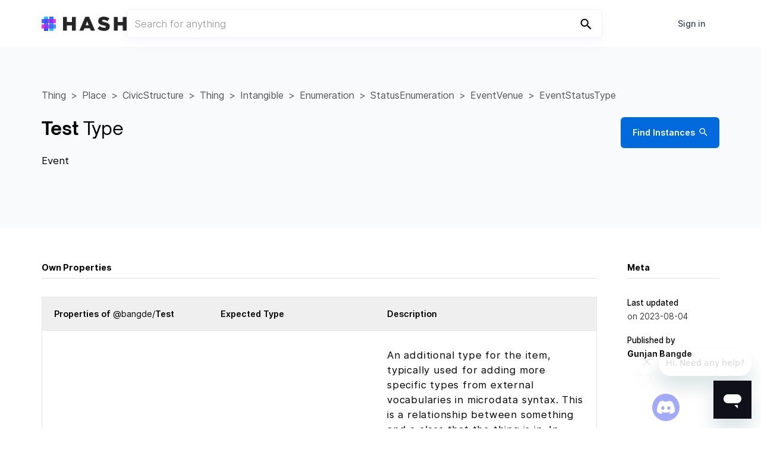

--- FILE ---
content_type: text/html; charset=utf-8
request_url: https://simulation.hash.ai/@bangde/schemas/Test
body_size: 15162
content:
<!DOCTYPE html><html><head><meta charSet="utf-8"/><meta name="apple-mobile-web-app-title" content="HASH"/><script type="21dcb49f39d42e89c05fd18c-text/javascript">(function(w,d,s,l,i){w[l]=w[l]||[];w[l].push({&#x27;gtm.start&#x27;:
        new Date().getTime(),event:&#x27;gtm.js&#x27;});var f=d.getElementsByTagName(s)[0],
        j=d.createElement(s),dl=l!=&#x27;dataLayer&#x27;?&#x27;&amp;l=&#x27;+l:&#x27;&#x27;;j.async=true;j.src=
        &#x27;https://www.googletagmanager.com/gtm.js?id=&#x27;+i+dl;f.parentNode.insertBefore(j,f);
      })(window,document,&#x27;script&#x27;,&#x27;dataLayer&#x27;,&#x27;GTM-MS7H93X&#x27;);</script><link rel="shortcut icon" type="image/png" href="/assets/img/brand/favicon.png"/><link rel="apple-touch-icon-precomposed" href="/assets/img/brand/favicon-57.png"/><link rel="apple-touch-icon-precomposed" sizes="72x72" href="/assets/img/brand/favicon-72.png"/><link rel="apple-touch-icon-precomposed" sizes="76x76" href="/assets/img/brand/favicon-76.png"/><link rel="apple-touch-icon-precomposed" sizes="114x114" href="/assets/img/brand/favicon-114.png"/><link rel="apple-touch-icon-precomposed" sizes="120x120" href="/assets/img/brand/favicon-120.png"/><link rel="apple-touch-icon-precomposed" sizes="144x144" href="/assets/img/brand/favicon-144.png"/><link rel="apple-touch-icon-precomposed" sizes="152x152" href="/assets/img/brand/favicon-152.png"/><link rel="apple-touch-icon-precomposed" sizes="180x180" href="/assets/img/brand/favicon-180.png"/><link rel="icon" sizes="192x192" href="/assets/img/brand/favicon-192.png"/><link rel="mask-icon" href="/assets/img/brand/safari-pinned-tab.svg" color="#0094ff"/><meta name="manifest" content="/assets/scripts/site.webmanifest"/><meta name="msapplication-TileColor" content="#FFFFFF"/><meta name="msapplication-TileImage" content="/assets/img/brand/favicon-144.png"/><meta name="msapplication-config" content="/assets/scripts/browserconfig.xml"/><meta name="viewport" content="width=device-width, initial-scale=1.0"/><script async="" id="ze-snippet" src="https://static.zdassets.com/ekr/snippet.js?key=5978b6ce-eef1-4358-98f9-2680c9fbfbe3" type="21dcb49f39d42e89c05fd18c-text/javascript"> </script><link rel="canonical" href="https://hash.ai/@bangde/schemas/Test"/><title>Test - HASH</title><meta name="twitter:card" content="summary_large_image"/><meta name="twitter:site" content="@hashintel"/><meta name="twitter:title" content="Test - HASH"/><meta name="twitter:description" content="Event"/><meta name="twitter:image" content="https://cdn-us1.hash.ai/assets/hash-card.png"/><meta property="og:url" content="https://hash.ai/@bangde/schemas/Test"/><meta property="og:title" content="Test - HASH"/><meta property="og:description" content="Event"/><meta property="og:image" content="https://cdn-us1.hash.ai/assets/hash-card.png"/><meta name="description" content="Event"/><meta name="next-head-count" content="32"/><link rel="preload" href="/_next/static/css/695740ef90d25b3f54f8.css" as="style"/><link rel="stylesheet" href="/_next/static/css/695740ef90d25b3f54f8.css" data-n-g=""/><noscript data-n-css=""></noscript><script defer="" nomodule="" src="/_next/static/chunks/polyfills-a40ef1678bae11e696dba45124eadd70.js" type="21dcb49f39d42e89c05fd18c-text/javascript"></script><script src="/_next/static/chunks/webpack-1647ab7e4591034394be.js" defer="" type="21dcb49f39d42e89c05fd18c-text/javascript"></script><script src="/_next/static/chunks/framework-c8b63e3de7f7d34cd6f7.js" defer="" type="21dcb49f39d42e89c05fd18c-text/javascript"></script><script src="/_next/static/chunks/main-2a8a778145ff82220ecb.js" defer="" type="21dcb49f39d42e89c05fd18c-text/javascript"></script><script src="/_next/static/chunks/pages/_app-1b982c153a135c28ae20.js" defer="" type="21dcb49f39d42e89c05fd18c-text/javascript"></script><script src="/_next/static/chunks/3624-2a0ef8e6c1571eb1a16a.js" defer="" type="21dcb49f39d42e89c05fd18c-text/javascript"></script><script src="/_next/static/chunks/6272-3277071bee406c1d1a5b.js" defer="" type="21dcb49f39d42e89c05fd18c-text/javascript"></script><script src="/_next/static/chunks/1600-455cedd3b0c7437bd408.js" defer="" type="21dcb49f39d42e89c05fd18c-text/javascript"></script><script src="/_next/static/chunks/7009-bcb87a0b03142323f9d6.js" defer="" type="21dcb49f39d42e89c05fd18c-text/javascript"></script><script src="/_next/static/chunks/9831-96033427b9516baa1d50.js" defer="" type="21dcb49f39d42e89c05fd18c-text/javascript"></script><script src="/_next/static/chunks/8333-061d6945b04cea0c59ea.js" defer="" type="21dcb49f39d42e89c05fd18c-text/javascript"></script><script src="/_next/static/chunks/5990-0d02fa4a650f370b745b.js" defer="" type="21dcb49f39d42e89c05fd18c-text/javascript"></script><script src="/_next/static/chunks/pages/@/%5Bshortname%5D/schemas/%5Bname%5D-895860b131ec19acef88.js" defer="" type="21dcb49f39d42e89c05fd18c-text/javascript"></script><script src="/_next/static/40rxUZKUR67z1wLpJ1-5b/_buildManifest.js" defer="" type="21dcb49f39d42e89c05fd18c-text/javascript"></script><script src="/_next/static/40rxUZKUR67z1wLpJ1-5b/_ssgManifest.js" defer="" type="21dcb49f39d42e89c05fd18c-text/javascript"></script><style data-emotion="css 18thv3m 11939x5 1lb064j 70qvj9 nggo84 zu65uv 1n4a93h 1307tv8 ymkrok 12z0wuy 1p9iq4d bergpr f31fbn 1eki6ox 36ndcw 50xdgo">.css-18thv3m{width:100%;position:absolute;z-index:1000000;}.css-11939x5{max-height:78.2px;width:100%;position:fixed;top:0;z-index:1000000;background-color:#fff;-webkit-transition:top 300ms cubic-bezier(0.4, 0, 0.2, 1) 0ms,padding-top 300ms cubic-bezier(0.4, 0, 0.2, 1) 0ms,padding-bottom 300ms cubic-bezier(0.4, 0, 0.2, 1) 0ms,box-shadow 300ms cubic-bezier(0.4, 0, 0.2, 1) 0ms,border-bottom-color 300ms cubic-bezier(0.4, 0, 0.2, 1) 0ms,background-color 300ms cubic-bezier(0.4, 0, 0.2, 1) 0ms;transition:top 300ms cubic-bezier(0.4, 0, 0.2, 1) 0ms,padding-top 300ms cubic-bezier(0.4, 0, 0.2, 1) 0ms,padding-bottom 300ms cubic-bezier(0.4, 0, 0.2, 1) 0ms,box-shadow 300ms cubic-bezier(0.4, 0, 0.2, 1) 0ms,border-bottom-color 300ms cubic-bezier(0.4, 0, 0.2, 1) 0ms,background-color 300ms cubic-bezier(0.4, 0, 0.2, 1) 0ms;border-bottom-style:solid;border-bottom-color:transparent;border-bottom-width:1px;box-shadow:none;}.css-1lb064j{padding-top:16px;padding-bottom:18px;display:-webkit-box;display:-webkit-flex;display:-ms-flexbox;display:flex;-webkit-box-pack:justify;-webkit-justify-content:space-between;justify-content:space-between;-webkit-align-items:center;-webkit-box-align:center;-ms-flex-align:center;align-items:center;}@media (max-width:991.95px){.css-1lb064j{max-width:unset;}}.css-70qvj9{display:-webkit-box;display:-webkit-flex;display:-ms-flexbox;display:flex;-webkit-align-items:center;-webkit-box-align:center;-ms-flex-align:center;align-items:center;}.css-nggo84{display:none;}@media (max-width:849.95px){.css-nggo84{display:block;}}.css-zu65uv{display:-webkit-inline-box;display:-webkit-inline-flex;display:-ms-inline-flexbox;display:inline-flex;-webkit-align-items:center;-webkit-box-align:center;-ms-flex-align:center;align-items:center;-webkit-box-pack:center;-ms-flex-pack:center;-webkit-justify-content:center;justify-content:center;position:relative;box-sizing:border-box;-webkit-tap-highlight-color:transparent;background-color:transparent;outline:0;border:0;margin:0;border-radius:0;padding:0;cursor:pointer;-webkit-user-select:none;-moz-user-select:none;-ms-user-select:none;user-select:none;vertical-align:middle;-moz-appearance:none;-webkit-appearance:none;-webkit-text-decoration:none;text-decoration:none;color:inherit;font-family:"Roboto","Helvetica","Arial",sans-serif;font-weight:500;font-size:0.875rem;line-height:1.75;letter-spacing:0.02857em;text-transform:uppercase;min-width:64px;padding:6px 8px;border-radius:4px;-webkit-transition:background-color 250ms cubic-bezier(0.4, 0, 0.2, 1) 0ms,box-shadow 250ms cubic-bezier(0.4, 0, 0.2, 1) 0ms,border-color 250ms cubic-bezier(0.4, 0, 0.2, 1) 0ms,color 250ms cubic-bezier(0.4, 0, 0.2, 1) 0ms;transition:background-color 250ms cubic-bezier(0.4, 0, 0.2, 1) 0ms,box-shadow 250ms cubic-bezier(0.4, 0, 0.2, 1) 0ms,border-color 250ms cubic-bezier(0.4, 0, 0.2, 1) 0ms,color 250ms cubic-bezier(0.4, 0, 0.2, 1) 0ms;color:#1976d2;line-height:1.2;font-family:inherit;padding:8px 12px;border-radius:4px;letter-spacing:0;text-transform:none;color:#37434F;color:#64778C;font-size:16px;}.css-zu65uv::-moz-focus-inner{border-style:none;}.css-zu65uv.Mui-disabled{pointer-events:none;cursor:default;}@media print{.css-zu65uv{-webkit-print-color-adjust:exact;color-adjust:exact;}}.css-zu65uv:hover{-webkit-text-decoration:none;text-decoration:none;background-color:rgba(25, 118, 210, 0.04);}@media (hover: none){.css-zu65uv:hover{background-color:transparent;}}.css-zu65uv.Mui-disabled{color:rgba(0, 0, 0, 0.26);}.css-zu65uv:hover{background-color:#EBF2F7;}.css-zu65uv .MuiButton-endIcon,.css-zu65uv .MuiButton-startIcon{color:#758AA1;}.css-1n4a93h{display:inherit;margin-right:-4px;margin-left:8px;}.css-1n4a93h>*:nth-of-type(1){font-size:20px;}.css-1307tv8{-webkit-user-select:none;-moz-user-select:none;-ms-user-select:none;user-select:none;width:1em;height:1em;display:inline-block;fill:currentColor;-webkit-flex-shrink:0;-ms-flex-negative:0;flex-shrink:0;-webkit-transition:fill 200ms cubic-bezier(0.4, 0, 0.2, 1) 0ms;transition:fill 200ms cubic-bezier(0.4, 0, 0.2, 1) 0ms;font-size:1.5rem;height:16px;}.css-ymkrok{display:-webkit-box;display:-webkit-flex;display:-ms-flexbox;display:flex;-webkit-align-items:center;-webkit-box-align:center;-ms-flex-align:center;align-items:center;}@media (max-width:849.95px){.css-ymkrok{display:none;}}.css-12z0wuy{margin-right:8px;}.css-1p9iq4d{display:-webkit-inline-box;display:-webkit-inline-flex;display:-ms-inline-flexbox;display:inline-flex;-webkit-align-items:center;-webkit-box-align:center;-ms-flex-align:center;align-items:center;-webkit-box-pack:center;-ms-flex-pack:center;-webkit-justify-content:center;justify-content:center;position:relative;box-sizing:border-box;-webkit-tap-highlight-color:transparent;background-color:transparent;outline:0;border:0;margin:0;border-radius:0;padding:0;cursor:pointer;-webkit-user-select:none;-moz-user-select:none;-ms-user-select:none;user-select:none;vertical-align:middle;-moz-appearance:none;-webkit-appearance:none;-webkit-text-decoration:none;text-decoration:none;color:inherit;font-family:"Roboto","Helvetica","Arial",sans-serif;font-weight:500;font-size:0.875rem;line-height:1.75;letter-spacing:0.02857em;text-transform:uppercase;min-width:64px;padding:6px 8px;border-radius:4px;-webkit-transition:background-color 250ms cubic-bezier(0.4, 0, 0.2, 1) 0ms,box-shadow 250ms cubic-bezier(0.4, 0, 0.2, 1) 0ms,border-color 250ms cubic-bezier(0.4, 0, 0.2, 1) 0ms,color 250ms cubic-bezier(0.4, 0, 0.2, 1) 0ms;transition:background-color 250ms cubic-bezier(0.4, 0, 0.2, 1) 0ms,box-shadow 250ms cubic-bezier(0.4, 0, 0.2, 1) 0ms,border-color 250ms cubic-bezier(0.4, 0, 0.2, 1) 0ms,color 250ms cubic-bezier(0.4, 0, 0.2, 1) 0ms;color:#1976d2;line-height:1.2;font-family:inherit;padding:8px 12px;border-radius:4px;letter-spacing:0;text-transform:none;color:#37434F;padding:12px 16px;}.css-1p9iq4d::-moz-focus-inner{border-style:none;}.css-1p9iq4d.Mui-disabled{pointer-events:none;cursor:default;}@media print{.css-1p9iq4d{-webkit-print-color-adjust:exact;color-adjust:exact;}}.css-1p9iq4d:hover{-webkit-text-decoration:none;text-decoration:none;background-color:rgba(25, 118, 210, 0.04);}@media (hover: none){.css-1p9iq4d:hover{background-color:transparent;}}.css-1p9iq4d.Mui-disabled{color:rgba(0, 0, 0, 0.26);}.css-1p9iq4d:hover{background-color:#EBF2F7;}.css-1p9iq4d .MuiButton-endIcon,.css-1p9iq4d .MuiButton-startIcon{color:#758AA1;}.css-bergpr{z-index:999999;margin-top:78.2px;position:fixed;background:#fff;top:0;left:0;width:100%;height:calc(100% - 78.2px);overflow:hidden;display:-webkit-box;display:-webkit-flex;display:-ms-flexbox;display:flex;-webkit-flex-direction:column;-ms-flex-direction:column;flex-direction:column;-webkit-box-pack:justify;-webkit-justify-content:space-between;justify-content:space-between;}.css-f31fbn{padding:40px;-webkit-flex-shrink:0;-ms-flex-negative:0;flex-shrink:0;display:-webkit-box;display:-webkit-flex;display:-ms-flexbox;display:flex;-webkit-box-pack:justify;-webkit-justify-content:space-between;justify-content:space-between;-webkit-align-items:center;-webkit-box-align:center;-ms-flex-align:center;align-items:center;}.css-1eki6ox{margin-right:8px;max-width:175px;-webkit-box-flex:1;-webkit-flex-grow:1;-ms-flex-positive:1;flex-grow:1;}.css-36ndcw{display:-webkit-inline-box;display:-webkit-inline-flex;display:-ms-inline-flexbox;display:inline-flex;-webkit-align-items:center;-webkit-box-align:center;-ms-flex-align:center;align-items:center;-webkit-box-pack:center;-ms-flex-pack:center;-webkit-justify-content:center;justify-content:center;position:relative;box-sizing:border-box;-webkit-tap-highlight-color:transparent;background-color:transparent;outline:0;border:0;margin:0;border-radius:0;padding:0;cursor:pointer;-webkit-user-select:none;-moz-user-select:none;-ms-user-select:none;user-select:none;vertical-align:middle;-moz-appearance:none;-webkit-appearance:none;-webkit-text-decoration:none;text-decoration:none;color:inherit;font-family:"Roboto","Helvetica","Arial",sans-serif;font-weight:500;font-size:0.875rem;line-height:1.75;letter-spacing:0.02857em;text-transform:uppercase;min-width:64px;padding:6px 8px;border-radius:4px;-webkit-transition:background-color 250ms cubic-bezier(0.4, 0, 0.2, 1) 0ms,box-shadow 250ms cubic-bezier(0.4, 0, 0.2, 1) 0ms,border-color 250ms cubic-bezier(0.4, 0, 0.2, 1) 0ms,color 250ms cubic-bezier(0.4, 0, 0.2, 1) 0ms;transition:background-color 250ms cubic-bezier(0.4, 0, 0.2, 1) 0ms,box-shadow 250ms cubic-bezier(0.4, 0, 0.2, 1) 0ms,border-color 250ms cubic-bezier(0.4, 0, 0.2, 1) 0ms,color 250ms cubic-bezier(0.4, 0, 0.2, 1) 0ms;color:#1976d2;line-height:1.2;font-family:inherit;padding:8px 12px;border-radius:4px;letter-spacing:0;text-transform:none;color:#37434F;padding:16px;width:100%;}.css-36ndcw::-moz-focus-inner{border-style:none;}.css-36ndcw.Mui-disabled{pointer-events:none;cursor:default;}@media print{.css-36ndcw{-webkit-print-color-adjust:exact;color-adjust:exact;}}.css-36ndcw:hover{-webkit-text-decoration:none;text-decoration:none;background-color:rgba(25, 118, 210, 0.04);}@media (hover: none){.css-36ndcw:hover{background-color:transparent;}}.css-36ndcw.Mui-disabled{color:rgba(0, 0, 0, 0.26);}.css-36ndcw:hover{background-color:#EBF2F7;}.css-36ndcw .MuiButton-endIcon,.css-36ndcw .MuiButton-startIcon{color:#758AA1;}.css-50xdgo{padding-top:78.2px;}@media (max-width:849.95px){.css-50xdgo{padding-top:69.2px;}}</style></head><body><noscript><iframe src="https://www.googletagmanager.com/ns.html?id=GTM-MS7H93X" height="0" width="0" style="display:none;visibility:hidden"></iframe></noscript><div id="__next"><div class="discord-widget"><svg width="71" height="55" viewBox="0 0 71 55" fill="none" xmlns="http://www.w3.org/2000/svg"><title>Discord</title><g clip-path="url(#clip0)"><path d="M60.105 4.898A58.55 58.55 0 0 0 45.653.415a.22.22 0 0 0-.233.11 40.784 40.784 0 0 0-1.8 3.697c-5.456-.817-10.886-.817-16.23 0-.485-1.164-1.201-2.587-1.828-3.697a.228.228 0 0 0-.233-.11 58.386 58.386 0 0 0-14.451 4.483.207.207 0 0 0-.095.082C1.578 18.73-.944 32.144.293 45.39a.244.244 0 0 0 .093.167c6.073 4.46 11.955 7.167 17.729 8.962a.23.23 0 0 0 .249-.082 42.08 42.08 0 0 0 3.627-5.9.225.225 0 0 0-.123-.312 38.772 38.772 0 0 1-5.539-2.64.228.228 0 0 1-.022-.378c.372-.279.744-.569 1.1-.862a.22.22 0 0 1 .23-.03c11.619 5.304 24.198 5.304 35.68 0a.219.219 0 0 1 .233.027c.356.293.728.586 1.103.865a.228.228 0 0 1-.02.378 36.384 36.384 0 0 1-5.54 2.637.227.227 0 0 0-.121.315 47.249 47.249 0 0 0 3.624 5.897.225.225 0 0 0 .249.084c5.801-1.794 11.684-4.502 17.757-8.961a.228.228 0 0 0 .092-.164c1.48-15.315-2.48-28.618-10.497-40.412a.18.18 0 0 0-.093-.084zm-36.38 32.427c-3.497 0-6.38-3.211-6.38-7.156 0-3.944 2.827-7.156 6.38-7.156 3.583 0 6.438 3.24 6.382 7.156 0 3.945-2.827 7.156-6.381 7.156zm23.593 0c-3.498 0-6.38-3.211-6.38-7.156 0-3.944 2.826-7.156 6.38-7.156 3.582 0 6.437 3.24 6.38 7.156 0 3.945-2.798 7.156-6.38 7.156z" fill="#fff"></path></g><defs><clipPath id="clip0"><path fill="#fff" d="M0 0h71v55H0z"></path></clipPath></defs></svg></div><div class="navheader Index  MuiBox-root css-18thv3m"><div class="MuiBox-root css-11939x5"><div class="container MuiBox-root css-1lb064j"><div class="links normal-text bold MuiBox-root css-70qvj9"><a class="image-link" href="/"><div class="desktop"><div class="logo-component flex"><div style="width:1.5rem;height:1.5rem"><div class="vertical1"></div><div class="vertical2"></div><div class="horizontal1"></div><div class="horizontal2"></div></div><svg class="hash-letters black" style="height:calc(1.5rem);margin-left:calc(1.5rem*0.5);width:auto" width="151" height="34" viewBox="0 0 151 34" xmlns="http://www.w3.org/2000/svg"><title>HASH</title><g id="Wireframes" fill="none" fill-rule="evenodd"><g id="hash.ai" transform="translate(-158 -99)" fill="rgba(0, 0, 0, 0.85)"><g id="Group" transform="translate(94 95)"><path d="M64 4.564h9.232v12.303h11.85V4.564h9.231v32.872h-9.232V24.945h-11.85v12.491H64V4.564zm61.025 19.911l-3.712-9.345-3.76 9.345h7.472zm-8.09-20.146h8.899l14.18 33.107h-9.898l-2.427-5.87h-12.848l-2.38 5.87h-9.707l14.18-33.107zM161.542 38c-2.982 0-5.814-.454-8.495-1.362-2.68-.908-5.052-2.27-7.114-4.086l5.14-6.058c3.33 2.63 6.931 3.945 10.802 3.945 1.237 0 2.181-.195 2.831-.587.65-.391.976-.947.976-1.667v-.094c0-.344-.08-.65-.238-.916-.159-.266-.452-.524-.88-.774-.429-.25-1-.494-1.714-.728-.713-.235-1.641-.478-2.783-.728a61.743 61.743 0 0 1-4.95-1.339c-1.522-.485-2.847-1.111-3.973-1.878a8.556 8.556 0 0 1-2.665-2.865c-.65-1.142-.975-2.56-.975-4.25v-.094c0-1.534.293-2.943.88-4.226a9.386 9.386 0 0 1 2.57-3.334c1.126-.94 2.482-1.668 4.068-2.184C156.61 4.258 158.401 4 160.4 4c2.855 0 5.4.368 7.637 1.104a19.372 19.372 0 0 1 6.068 3.263l-4.616 6.434c-1.523-1.064-3.085-1.87-4.688-2.418-1.602-.548-3.148-.822-4.64-.822-1.11 0-1.942.203-2.498.61-.555.407-.832.908-.832 1.503v.094c0 .376.087.704.261.986.175.282.476.54.905.775.428.235 1.015.47 1.76.704.746.235 1.69.478 2.832.728 1.903.407 3.624.885 5.163 1.433 1.539.548 2.847 1.213 3.926 1.996 1.078.782 1.903 1.73 2.474 2.84.571 1.112.857 2.435.857 3.969v.094c0 1.69-.325 3.193-.976 4.508a9.7 9.7 0 0 1-2.736 3.358c-1.174.923-2.585 1.628-4.235 2.113-1.65.485-3.49.728-5.52.728zm23.145-33.436h9.232v12.303h11.85V4.564H215v32.872h-9.232V24.945h-11.85v12.491h-9.231V4.564z" id="HASH"></path></g></g></g></svg></div></div><div class="mobile"><div class="logo-component flex"><div style="width:2.2rem;height:2.2rem"><div class="vertical1"></div><div class="vertical2"></div><div class="horizontal1"></div><div class="horizontal2"></div></div></div></div></a></div><div class="searchbar"><form class="searchbar-input"><input type="text" class="input normal-text" placeholder="Search for anything" value=""/><button type="submit"><img src="/assets/magnify.svg" alt="Search"/></button></form></div><div class="MuiBox-root css-70qvj9"><div class="MuiBox-root css-nggo84"><button class="MuiButton-root MuiButton-text MuiButton-textPrimary MuiButton-sizeMedium MuiButton-textSizeMedium MuiButtonBase-root css-zu65uv" tabindex="0" type="button">Menu<span class="MuiButton-endIcon MuiButton-iconSizeMedium css-1n4a93h"><svg class="MuiSvgIcon-root MuiSvgIcon-fontSizeMedium css-1307tv8" focusable="false" aria-hidden="true" viewBox="0 0 16 16" width="16" height="16" fill="none"><path fill="currentColor" d="M1 2.75C1 2.34375 1.3125 2 1.75 2H14.25C14.6562 2 15 2.34375 15 2.75C15 3.1875 14.6562 3.5 14.25 3.5H1.75C1.3125 3.5 1 3.1875 1 2.75ZM1 7.75C1 7.34375 1.3125 7 1.75 7H14.25C14.6562 7 15 7.34375 15 7.75C15 8.1875 14.6562 8.5 14.25 8.5H1.75C1.3125 8.5 1 8.1875 1 7.75ZM14.25 13.5H1.75C1.3125 13.5 1 13.1875 1 12.75C1 12.3438 1.3125 12 1.75 12H14.25C14.6562 12 15 12.3438 15 12.75C15 13.1875 14.6562 13.5 14.25 13.5Z"></path></svg></span></button></div><div class="MuiBox-root css-ymkrok"><a class="MuiBox-root css-12z0wuy" style="opacity:0" href="/signin?redirect=/@/bangde/schemas/Test"><button class="MuiButton-root MuiButton-text MuiButton-textPrimary MuiButton-sizeMedium MuiButton-textSizeMedium MuiButtonBase-root css-1p9iq4d" tabindex="0" type="button">Sign in</button></a></div></div></div></div><div class="MuiBox-root css-bergpr" style="visibility:hidden"><div class="MuiBox-root css-f31fbn"><a class="MuiBox-root css-1eki6ox" style="opacity:0" href="/signin?redirect=/@/bangde/schemas/Test"><button class="MuiButton-root MuiButton-text MuiButton-textPrimary MuiButton-sizeMedium MuiButton-textSizeMedium MuiButtonBase-root css-36ndcw" tabindex="0" type="button">Sign in</button></a></div></div></div><div class="MuiBox-root css-50xdgo"><div class="schema-page project-page"><div class="project-header"><div class="container project-header-content schema-header"><ul class="schema-breadcrumbs listing-category"><li><a class="schema-link no-underline" href="/@schema/schemas/Thing"><span class="schema-link-underline">Thing</span></a></li><li><a class="schema-link no-underline" href="/@schema/schemas/Place"><span class="schema-link-underline">Place</span></a></li><li><a class="schema-link no-underline" href="/@schema/schemas/CivicStructure"><span class="schema-link-underline">CivicStructure</span></a></li><li><a class="schema-link no-underline" href="/@schema/schemas/Thing"><span class="schema-link-underline">Thing</span></a></li><li><a class="schema-link no-underline" href="/@schema/schemas/Intangible"><span class="schema-link-underline">Intangible</span></a></li><li><a class="schema-link no-underline" href="/@schema/schemas/Enumeration"><span class="schema-link-underline">Enumeration</span></a></li><li><a class="schema-link no-underline" href="/@schema/schemas/StatusEnumeration"><span class="schema-link-underline">StatusEnumeration</span></a></li><li><a class="schema-link no-underline" href="/@schema/schemas/EventVenue"><span class="schema-link-underline">EventVenue</span></a></li><li><a class="schema-link no-underline" href="/@schema/schemas/EventStatusType"><span class="schema-link-underline">EventStatusType</span></a></li></ul><div class="header-flex-container"><div class="schema-summary"><h3 class="project-title heading-3"><strong>Test</strong> <!-- -->Type</h3><p class="schema-description"><div class="markdown-display"><p>Event</p></div></p></div><div class="schema-header-buttons"><div class="search-for-usages icon-button"><a href="/search?subject=@bangde/Test"><button class="secondary-button bold">Find Instances<div class="white-fill"><svg height="24" style="margin-left:7px" width="14" viewBox="0 0 14 14" fill="none" xmlns="http://www.w3.org/2000/svg"><path fill-rule="evenodd" clip-rule="evenodd" d="M10.188 5.313a4.875 4.875 0 1 0-1.704 3.702l.204.203v.595l3.75 3.75 1.124-1.126-3.75-3.75h-.594l-.203-.203a4.856 4.856 0 0 0 1.172-3.171zm-8.25 0a3.375 3.375 0 1 1 6.75 0 3.375 3.375 0 0 1-6.75 0z" fill="#000"></path></svg></div></button></a></div></div></div></div></div><div class="container project-main-content"><div class="schema-property-tables"><div class="section-with-title schema-body-left own-properties"><div class="section-title">Own Properties</div><div><table class="schema-property-table primary"><thead><tr><th>Properties of <span class="light-namespace">@<!-- -->bangde<!-- -->/</span><span>Test</span></th><th>Expected Type</th><th>Description</th></tr></thead><tbody><tr><td><a title="additionalType" class="schema-link no-underline" href="/@schema/schemas/additionalType"><span class="schema-link-underline"><span class="light-namespace">@<!-- -->schema<!-- -->/</span><span>additional­Type</span></span></a></td><td><div class="soft-break"><a title="URL" class="schema-link no-underline" href="/@schema/schemas/URL"><span class="schema-link-underline"><span class="light-namespace">@<!-- -->schema<!-- -->/</span><span>URL</span></span></a></div></td><td><div class="markdown-display"><p>An additional type for the item, typically used for adding more specific types from external vocabularies in microdata syntax. This is a relationship between something and a class that the thing is in. In RDFa syntax, it is better to use the native RDFa syntax - the &#x27;typeof&#x27; attribute - for multiple types. Schema.org tools may have only weaker understanding of extra types, in particular those defined externally.</p></div></td></tr></tbody></table></div></div><div class="section-with-title schema-body-left"><div class="section-title">Inherited Properties</div><div><table class="schema-property-table"><thead><tr><th>Properties inherited from<!-- --> <a title="CivicStructure" class="schema-link no-underline" href="/@schema/schemas/CivicStructure"><span class="schema-link-underline"><span class="light-namespace">@<!-- -->schema<!-- -->/</span><span>Civic­Structure</span></span></a></th><th>Expected Type</th><th>Description</th></tr></thead><tbody><tr><td><a title="openingHours" class="schema-link no-underline" href="/@schema/schemas/openingHours"><span class="schema-link-underline"><span class="light-namespace">@<!-- -->schema<!-- -->/</span><span>opening­Hours</span></span></a></td><td><div class="soft-break"><a title="Text" class="schema-link no-underline" href="/@schema/schemas/Text"><span class="schema-link-underline"><span class="light-namespace">@<!-- -->schema<!-- -->/</span><span>Text</span></span></a></div></td><td><div class="markdown-display"><p>The general opening hours for a business. Opening hours can be specified as a weekly time range, starting with days, then times per day. Multiple days can be listed with commas &#x27;,&#x27; separating each day. Day or time ranges are specified using a hyphen &#x27;-&#x27;.\n\n* Days are specified using the following two-letter combinations: <code>Mo</code>, <code>Tu</code>, <code>We</code>, <code>Th</code>, <code>Fr</code>, <code>Sa</code>, <code>Su</code>.\n* Times are specified using 24:00 format. For example, 3pm is specified as <code>15:00</code>, 10am as <code>10:00</code>. \n* Here is an example: <!-- -->&lt;time itemprop=&quot;openingHours&quot; datetime=&quot;Tu,Th 16:00-20:00&quot;&gt;Tuesdays and Thursdays 4-8pm&lt;/time&gt;<!-- -->.\n* If a business is open 7 days a week, then it can be specified as <!-- -->&lt;time itemprop=&quot;openingHours&quot; datetime=&quot;Mo-Su&quot;&gt;Monday through Sunday, all day&lt;/time&gt;<!-- -->.</p></div></td></tr></tbody></table><table class="schema-property-table"><thead><tr><th>Properties inherited from<!-- --> <a title="Place" class="schema-link no-underline" href="/@schema/schemas/Place"><span class="schema-link-underline"><span class="light-namespace">@<!-- -->schema<!-- -->/</span><span>Place</span></span></a></th><th>Expected Type</th><th>Description</th></tr></thead><tbody><tr><td><a title="additionalProperty" class="schema-link no-underline" href="/@schema/schemas/additionalProperty"><span class="schema-link-underline"><span class="light-namespace">@<!-- -->schema<!-- -->/</span><span>additional­Property</span></span></a></td><td><div class="soft-break"><a title="PropertyValue" class="schema-link no-underline" href="/@schema/schemas/PropertyValue"><span class="schema-link-underline"><span class="light-namespace">@<!-- -->schema<!-- -->/</span><span>Property­Value</span></span></a></div></td><td><div class="markdown-display"><p>A property-value pair representing an additional characteristics of the entitity, e.g. a product feature or another characteristic for which there is no matching property in schema.org.\n\nNote: Publishers should be aware that applications designed to use specific schema.org properties (e.g. <a href="http://schema.org/width" target="_blank noreferrer noopener">http://schema.org/width</a>, <a href="http://schema.org/color" target="_blank noreferrer noopener">http://schema.org/color</a>, <a href="http://schema.org/gtin13" target="_blank noreferrer noopener">http://schema.org/gtin13</a>, ...) will typically expect such data to be provided using those properties, rather than using the generic property/value mechanism.</p></div></td></tr><tr><td><a title="address" class="schema-link no-underline" href="/@schema/schemas/address"><span class="schema-link-underline"><span class="light-namespace">@<!-- -->schema<!-- -->/</span><span>address</span></span></a></td><td><div class="soft-break"><a title="Text" class="schema-link no-underline" href="/@schema/schemas/Text"><span class="schema-link-underline"><span class="light-namespace">@<!-- -->schema<!-- -->/</span><span>Text</span></span></a></div> or <div class="soft-break"><a title="PostalAddress" class="schema-link no-underline" href="/@schema/schemas/PostalAddress"><span class="schema-link-underline"><span class="light-namespace">@<!-- -->schema<!-- -->/</span><span>Postal­Address</span></span></a></div></td><td><div class="markdown-display"><p>Physical address of the item.</p></div></td></tr><tr><td><a title="aggregateRating" class="schema-link no-underline" href="/@schema/schemas/aggregateRating"><span class="schema-link-underline"><span class="light-namespace">@<!-- -->schema<!-- -->/</span><span>aggregate­Rating</span></span></a></td><td><div class="soft-break"><a title="AggregateRating" class="schema-link no-underline" href="/@schema/schemas/AggregateRating"><span class="schema-link-underline"><span class="light-namespace">@<!-- -->schema<!-- -->/</span><span>Aggregate­Rating</span></span></a></div></td><td><div class="markdown-display"><p>The overall rating, based on a collection of reviews or ratings, of the item.</p></div></td></tr><tr><td><a title="amenityFeature" class="schema-link no-underline" href="/@schema/schemas/amenityFeature"><span class="schema-link-underline"><span class="light-namespace">@<!-- -->schema<!-- -->/</span><span>amenity­Feature</span></span></a></td><td><div class="soft-break"><a title="LocationFeatureSpecification" class="schema-link no-underline" href="/@schema/schemas/LocationFeatureSpecification"><span class="schema-link-underline"><span class="light-namespace">@<!-- -->schema<!-- -->/</span><span>Location­Feature­Specification</span></span></a></div></td><td><div class="markdown-display"><p>An amenity feature (e.g. a characteristic or service) of the Accommodation. This generic property does not make a statement about whether the feature is included in an offer for the main accommodation or available at extra costs.</p></div></td></tr><tr><td><a title="branchCode" class="schema-link no-underline" href="/@schema/schemas/branchCode"><span class="schema-link-underline"><span class="light-namespace">@<!-- -->schema<!-- -->/</span><span>branch­Code</span></span></a></td><td><div class="soft-break"><a title="Text" class="schema-link no-underline" href="/@schema/schemas/Text"><span class="schema-link-underline"><span class="light-namespace">@<!-- -->schema<!-- -->/</span><span>Text</span></span></a></div></td><td><div class="markdown-display"><p>A short textual code (also called &quot;store code&quot;) that uniquely identifies a place of business. The code is typically assigned by the parentOrganization and used in structured URLs.\n\nFor example, in the URL <a href="http://www.starbucks.co.uk/store-locator/etc/detail/3047" target="_blank noreferrer noopener">http://www.starbucks.co.uk/store-locator/etc/detail/3047</a> the code &quot;3047&quot; is a branchCode for a particular branch.</p></div></td></tr><tr><td><a title="containedIn" class="schema-link no-underline" href="/@schema/schemas/containedIn"><span class="schema-link-underline"><span class="light-namespace">@<!-- -->schema<!-- -->/</span><span>contained­In</span></span></a></td><td><div class="soft-break"><a title="Place" class="schema-link no-underline" href="/@schema/schemas/Place"><span class="schema-link-underline"><span class="light-namespace">@<!-- -->schema<!-- -->/</span><span>Place</span></span></a></div></td><td><div class="markdown-display"><p>The basic containment relation between a place and one that contains it.</p></div></td></tr><tr><td><a title="containedInPlace" class="schema-link no-underline" href="/@schema/schemas/containedInPlace"><span class="schema-link-underline"><span class="light-namespace">@<!-- -->schema<!-- -->/</span><span>contained­In­Place</span></span></a></td><td><div class="soft-break"><a title="Place" class="schema-link no-underline" href="/@schema/schemas/Place"><span class="schema-link-underline"><span class="light-namespace">@<!-- -->schema<!-- -->/</span><span>Place</span></span></a></div></td><td><div class="markdown-display"><p>The basic containment relation between a place and one that contains it.</p></div></td></tr><tr><td><a title="containsPlace" class="schema-link no-underline" href="/@schema/schemas/containsPlace"><span class="schema-link-underline"><span class="light-namespace">@<!-- -->schema<!-- -->/</span><span>contains­Place</span></span></a></td><td><div class="soft-break"><a title="Place" class="schema-link no-underline" href="/@schema/schemas/Place"><span class="schema-link-underline"><span class="light-namespace">@<!-- -->schema<!-- -->/</span><span>Place</span></span></a></div></td><td><div class="markdown-display"><p>The basic containment relation between a place and another that it contains.</p></div></td></tr><tr><td><a title="event" class="schema-link no-underline" href="/@schema/schemas/event"><span class="schema-link-underline"><span class="light-namespace">@<!-- -->schema<!-- -->/</span><span>event</span></span></a></td><td><div class="soft-break"><a title="Event" class="schema-link no-underline" href="/@schema/schemas/Event"><span class="schema-link-underline"><span class="light-namespace">@<!-- -->schema<!-- -->/</span><span>Event</span></span></a></div></td><td><div class="markdown-display"><p>Upcoming or past event associated with this place, organization, or action.</p></div></td></tr><tr><td><a title="events" class="schema-link no-underline" href="/@schema/schemas/events"><span class="schema-link-underline"><span class="light-namespace">@<!-- -->schema<!-- -->/</span><span>events</span></span></a></td><td><div class="soft-break"><a title="Event" class="schema-link no-underline" href="/@schema/schemas/Event"><span class="schema-link-underline"><span class="light-namespace">@<!-- -->schema<!-- -->/</span><span>Event</span></span></a></div></td><td><div class="markdown-display"><p>Upcoming or past events associated with this place or organization.</p></div></td></tr><tr><td><a title="faxNumber" class="schema-link no-underline" href="/@schema/schemas/faxNumber"><span class="schema-link-underline"><span class="light-namespace">@<!-- -->schema<!-- -->/</span><span>fax­Number</span></span></a></td><td><div class="soft-break"><a title="Text" class="schema-link no-underline" href="/@schema/schemas/Text"><span class="schema-link-underline"><span class="light-namespace">@<!-- -->schema<!-- -->/</span><span>Text</span></span></a></div></td><td><div class="markdown-display"><p>The fax number.</p></div></td></tr><tr><td><a title="geo" class="schema-link no-underline" href="/@schema/schemas/geo"><span class="schema-link-underline"><span class="light-namespace">@<!-- -->schema<!-- -->/</span><span>geo</span></span></a></td><td><div class="soft-break"><a title="GeoCoordinates" class="schema-link no-underline" href="/@schema/schemas/GeoCoordinates"><span class="schema-link-underline"><span class="light-namespace">@<!-- -->schema<!-- -->/</span><span>Geo­Coordinates</span></span></a></div> or <div class="soft-break"><a title="GeoShape" class="schema-link no-underline" href="/@schema/schemas/GeoShape"><span class="schema-link-underline"><span class="light-namespace">@<!-- -->schema<!-- -->/</span><span>Geo­Shape</span></span></a></div></td><td><div class="markdown-display"><p>The geo coordinates of the place.</p></div></td></tr><tr><td><a title="geoContains" class="schema-link no-underline" href="/@schema/schemas/geoContains"><span class="schema-link-underline"><span class="light-namespace">@<!-- -->schema<!-- -->/</span><span>geo­Contains</span></span></a></td><td><div class="soft-break"><a title="GeospatialGeometry" class="schema-link no-underline" href="/@schema/schemas/GeospatialGeometry"><span class="schema-link-underline"><span class="light-namespace">@<!-- -->schema<!-- -->/</span><span>Geospatial­Geometry</span></span></a></div> or <div class="soft-break"><a title="Place" class="schema-link no-underline" href="/@schema/schemas/Place"><span class="schema-link-underline"><span class="light-namespace">@<!-- -->schema<!-- -->/</span><span>Place</span></span></a></div></td><td><div class="markdown-display"><p>Represents a relationship between two geometries (or the places they represent), relating a containing geometry to a contained geometry. &quot;a contains b iff no points of b lie in the exterior of a, and at least one point of the interior of b lies in the interior of a&quot;. As defined in <a href="https://en.wikipedia.org/wiki/DE-9IM" target="_blank noreferrer noopener">DE-9IM</a>.</p></div></td></tr><tr><td><a title="geoCoveredBy" class="schema-link no-underline" href="/@schema/schemas/geoCoveredBy"><span class="schema-link-underline"><span class="light-namespace">@<!-- -->schema<!-- -->/</span><span>geo­Covered­By</span></span></a></td><td><div class="soft-break"><a title="GeospatialGeometry" class="schema-link no-underline" href="/@schema/schemas/GeospatialGeometry"><span class="schema-link-underline"><span class="light-namespace">@<!-- -->schema<!-- -->/</span><span>Geospatial­Geometry</span></span></a></div> or <div class="soft-break"><a title="Place" class="schema-link no-underline" href="/@schema/schemas/Place"><span class="schema-link-underline"><span class="light-namespace">@<!-- -->schema<!-- -->/</span><span>Place</span></span></a></div></td><td><div class="markdown-display"><p>Represents a relationship between two geometries (or the places they represent), relating a geometry to another that covers it. As defined in <a href="https://en.wikipedia.org/wiki/DE-9IM" target="_blank noreferrer noopener">DE-9IM</a>.</p></div></td></tr><tr><td><a title="geoCovers" class="schema-link no-underline" href="/@schema/schemas/geoCovers"><span class="schema-link-underline"><span class="light-namespace">@<!-- -->schema<!-- -->/</span><span>geo­Covers</span></span></a></td><td><div class="soft-break"><a title="GeospatialGeometry" class="schema-link no-underline" href="/@schema/schemas/GeospatialGeometry"><span class="schema-link-underline"><span class="light-namespace">@<!-- -->schema<!-- -->/</span><span>Geospatial­Geometry</span></span></a></div> or <div class="soft-break"><a title="Place" class="schema-link no-underline" href="/@schema/schemas/Place"><span class="schema-link-underline"><span class="light-namespace">@<!-- -->schema<!-- -->/</span><span>Place</span></span></a></div></td><td><div class="markdown-display"><p>Represents a relationship between two geometries (or the places they represent), relating a covering geometry to a covered geometry. &quot;Every point of b is a point of (the interior or boundary of) a&quot;. As defined in <a href="https://en.wikipedia.org/wiki/DE-9IM" target="_blank noreferrer noopener">DE-9IM</a>.</p></div></td></tr><tr><td><a title="geoCrosses" class="schema-link no-underline" href="/@schema/schemas/geoCrosses"><span class="schema-link-underline"><span class="light-namespace">@<!-- -->schema<!-- -->/</span><span>geo­Crosses</span></span></a></td><td><div class="soft-break"><a title="GeospatialGeometry" class="schema-link no-underline" href="/@schema/schemas/GeospatialGeometry"><span class="schema-link-underline"><span class="light-namespace">@<!-- -->schema<!-- -->/</span><span>Geospatial­Geometry</span></span></a></div> or <div class="soft-break"><a title="Place" class="schema-link no-underline" href="/@schema/schemas/Place"><span class="schema-link-underline"><span class="light-namespace">@<!-- -->schema<!-- -->/</span><span>Place</span></span></a></div></td><td><div class="markdown-display"><p>Represents a relationship between two geometries (or the places they represent), relating a geometry to another that crosses it: &quot;a crosses b: they have some but not all interior points in common, and the dimension of the intersection is less than that of at least one of them&quot;. As defined in <a href="https://en.wikipedia.org/wiki/DE-9IM" target="_blank noreferrer noopener">DE-9IM</a>.</p></div></td></tr><tr><td><a title="geoDisjoint" class="schema-link no-underline" href="/@schema/schemas/geoDisjoint"><span class="schema-link-underline"><span class="light-namespace">@<!-- -->schema<!-- -->/</span><span>geo­Disjoint</span></span></a></td><td><div class="soft-break"><a title="Place" class="schema-link no-underline" href="/@schema/schemas/Place"><span class="schema-link-underline"><span class="light-namespace">@<!-- -->schema<!-- -->/</span><span>Place</span></span></a></div> or <div class="soft-break"><a title="GeospatialGeometry" class="schema-link no-underline" href="/@schema/schemas/GeospatialGeometry"><span class="schema-link-underline"><span class="light-namespace">@<!-- -->schema<!-- -->/</span><span>Geospatial­Geometry</span></span></a></div></td><td><div class="markdown-display"><p>Represents spatial relations in which two geometries (or the places they represent) are topologically disjoint: they have no point in common. They form a set of disconnected geometries.&quot; (a symmetric relationship, as defined in <a href="https://en.wikipedia.org/wiki/DE-9IM" target="_blank noreferrer noopener">DE-9IM</a>)</p></div></td></tr><tr><td><a title="geoEquals" class="schema-link no-underline" href="/@schema/schemas/geoEquals"><span class="schema-link-underline"><span class="light-namespace">@<!-- -->schema<!-- -->/</span><span>geo­Equals</span></span></a></td><td><div class="soft-break"><a title="Place" class="schema-link no-underline" href="/@schema/schemas/Place"><span class="schema-link-underline"><span class="light-namespace">@<!-- -->schema<!-- -->/</span><span>Place</span></span></a></div> or <div class="soft-break"><a title="GeospatialGeometry" class="schema-link no-underline" href="/@schema/schemas/GeospatialGeometry"><span class="schema-link-underline"><span class="light-namespace">@<!-- -->schema<!-- -->/</span><span>Geospatial­Geometry</span></span></a></div></td><td><div class="markdown-display"><p>Represents spatial relations in which two geometries (or the places they represent) are topologically equal, as defined in <a href="https://en.wikipedia.org/wiki/DE-9IM" target="_blank noreferrer noopener">DE-9IM</a>. &quot;Two geometries are topologically equal if their interiors intersect and no part of the interior or boundary of one geometry intersects the exterior of the other&quot; (a symmetric relationship)</p></div></td></tr><tr><td><a title="geoIntersects" class="schema-link no-underline" href="/@schema/schemas/geoIntersects"><span class="schema-link-underline"><span class="light-namespace">@<!-- -->schema<!-- -->/</span><span>geo­Intersects</span></span></a></td><td><div class="soft-break"><a title="GeospatialGeometry" class="schema-link no-underline" href="/@schema/schemas/GeospatialGeometry"><span class="schema-link-underline"><span class="light-namespace">@<!-- -->schema<!-- -->/</span><span>Geospatial­Geometry</span></span></a></div> or <div class="soft-break"><a title="Place" class="schema-link no-underline" href="/@schema/schemas/Place"><span class="schema-link-underline"><span class="light-namespace">@<!-- -->schema<!-- -->/</span><span>Place</span></span></a></div></td><td><div class="markdown-display"><p>Represents spatial relations in which two geometries (or the places they represent) have at least one point in common. As defined in <a href="https://en.wikipedia.org/wiki/DE-9IM" target="_blank noreferrer noopener">DE-9IM</a>.</p></div></td></tr><tr><td><a title="geoOverlaps" class="schema-link no-underline" href="/@schema/schemas/geoOverlaps"><span class="schema-link-underline"><span class="light-namespace">@<!-- -->schema<!-- -->/</span><span>geo­Overlaps</span></span></a></td><td><div class="soft-break"><a title="Place" class="schema-link no-underline" href="/@schema/schemas/Place"><span class="schema-link-underline"><span class="light-namespace">@<!-- -->schema<!-- -->/</span><span>Place</span></span></a></div> or <div class="soft-break"><a title="GeospatialGeometry" class="schema-link no-underline" href="/@schema/schemas/GeospatialGeometry"><span class="schema-link-underline"><span class="light-namespace">@<!-- -->schema<!-- -->/</span><span>Geospatial­Geometry</span></span></a></div></td><td><div class="markdown-display"><p>Represents a relationship between two geometries (or the places they represent), relating a geometry to another that geospatially overlaps it, i.e. they have some but not all points in common. As defined in <a href="https://en.wikipedia.org/wiki/DE-9IM" target="_blank noreferrer noopener">DE-9IM</a>.</p></div></td></tr><tr><td><a title="geoTouches" class="schema-link no-underline" href="/@schema/schemas/geoTouches"><span class="schema-link-underline"><span class="light-namespace">@<!-- -->schema<!-- -->/</span><span>geo­Touches</span></span></a></td><td><div class="soft-break"><a title="Place" class="schema-link no-underline" href="/@schema/schemas/Place"><span class="schema-link-underline"><span class="light-namespace">@<!-- -->schema<!-- -->/</span><span>Place</span></span></a></div> or <div class="soft-break"><a title="GeospatialGeometry" class="schema-link no-underline" href="/@schema/schemas/GeospatialGeometry"><span class="schema-link-underline"><span class="light-namespace">@<!-- -->schema<!-- -->/</span><span>Geospatial­Geometry</span></span></a></div></td><td><div class="markdown-display"><p>Represents spatial relations in which two geometries (or the places they represent) touch: they have at least one boundary point in common, but no interior points.&quot; (a symmetric relationship, as defined in <a href="https://en.wikipedia.org/wiki/DE-9IM" target="_blank noreferrer noopener">DE-9IM</a> )</p></div></td></tr><tr><td><a title="geoWithin" class="schema-link no-underline" href="/@schema/schemas/geoWithin"><span class="schema-link-underline"><span class="light-namespace">@<!-- -->schema<!-- -->/</span><span>geo­Within</span></span></a></td><td><div class="soft-break"><a title="Place" class="schema-link no-underline" href="/@schema/schemas/Place"><span class="schema-link-underline"><span class="light-namespace">@<!-- -->schema<!-- -->/</span><span>Place</span></span></a></div> or <div class="soft-break"><a title="GeospatialGeometry" class="schema-link no-underline" href="/@schema/schemas/GeospatialGeometry"><span class="schema-link-underline"><span class="light-namespace">@<!-- -->schema<!-- -->/</span><span>Geospatial­Geometry</span></span></a></div></td><td><div class="markdown-display"><p>Represents a relationship between two geometries (or the places they represent), relating a geometry to one that contains it, i.e. it is inside (i.e. within) its interior. As defined in <a href="https://en.wikipedia.org/wiki/DE-9IM" target="_blank noreferrer noopener">DE-9IM</a>.</p></div></td></tr><tr><td><a title="globalLocationNumber" class="schema-link no-underline" href="/@schema/schemas/globalLocationNumber"><span class="schema-link-underline"><span class="light-namespace">@<!-- -->schema<!-- -->/</span><span>global­Location­Number</span></span></a></td><td><div class="soft-break"><a title="Text" class="schema-link no-underline" href="/@schema/schemas/Text"><span class="schema-link-underline"><span class="light-namespace">@<!-- -->schema<!-- -->/</span><span>Text</span></span></a></div></td><td><div class="markdown-display"><p>The <a href="http://www.gs1.org/gln" target="_blank noreferrer noopener">Global Location Number</a> (GLN, sometimes also referred to as International Location Number or ILN) of the respective organization, person, or place. The GLN is a 13-digit number used to identify parties and physical locations.</p></div></td></tr><tr><td><a title="hasDriveThroughService" class="schema-link no-underline" href="/@schema/schemas/hasDriveThroughService"><span class="schema-link-underline"><span class="light-namespace">@<!-- -->schema<!-- -->/</span><span>has­Drive­Through­Service</span></span></a></td><td><div class="soft-break"><a title="Boolean" class="schema-link no-underline" href="/@schema/schemas/Boolean"><span class="schema-link-underline"><span class="light-namespace">@<!-- -->schema<!-- -->/</span><span>Boolean</span></span></a></div></td><td><div class="markdown-display"><p>Indicates whether some facility (e.g. [[FoodEstablishment]], [[CovidTestingFacility]]) offers a service that can be used by driving through in a car. In the case of [[CovidTestingFacility]] such facilities could potentially help with social distancing from other potentially-infected users.</p></div></td></tr><tr><td><a title="hasMap" class="schema-link no-underline" href="/@schema/schemas/hasMap"><span class="schema-link-underline"><span class="light-namespace">@<!-- -->schema<!-- -->/</span><span>has­Map</span></span></a></td><td><div class="soft-break"><a title="URL" class="schema-link no-underline" href="/@schema/schemas/URL"><span class="schema-link-underline"><span class="light-namespace">@<!-- -->schema<!-- -->/</span><span>URL</span></span></a></div> or <div class="soft-break"><a title="Map" class="schema-link no-underline" href="/@schema/schemas/Map"><span class="schema-link-underline"><span class="light-namespace">@<!-- -->schema<!-- -->/</span><span>Map</span></span></a></div></td><td><div class="markdown-display"><p>A URL to a map of the place.</p></div></td></tr><tr><td><a title="isAccessibleForFree" class="schema-link no-underline" href="/@schema/schemas/isAccessibleForFree"><span class="schema-link-underline"><span class="light-namespace">@<!-- -->schema<!-- -->/</span><span>is­Accessible­For­Free</span></span></a></td><td><div class="soft-break"><a title="Boolean" class="schema-link no-underline" href="/@schema/schemas/Boolean"><span class="schema-link-underline"><span class="light-namespace">@<!-- -->schema<!-- -->/</span><span>Boolean</span></span></a></div></td><td><div class="markdown-display"><p>A flag to signal that the item, event, or place is accessible for free.</p></div></td></tr><tr><td><a title="isicV4" class="schema-link no-underline" href="/@schema/schemas/isicV4"><span class="schema-link-underline"><span class="light-namespace">@<!-- -->schema<!-- -->/</span><span>isic­V4</span></span></a></td><td><div class="soft-break"><a title="Text" class="schema-link no-underline" href="/@schema/schemas/Text"><span class="schema-link-underline"><span class="light-namespace">@<!-- -->schema<!-- -->/</span><span>Text</span></span></a></div></td><td><div class="markdown-display"><p>The International Standard of Industrial Classification of All Economic Activities (ISIC), Revision 4 code for a particular organization, business person, or place.</p></div></td></tr><tr><td><a title="latitude" class="schema-link no-underline" href="/@schema/schemas/latitude"><span class="schema-link-underline"><span class="light-namespace">@<!-- -->schema<!-- -->/</span><span>latitude</span></span></a></td><td><div class="soft-break"><a title="Text" class="schema-link no-underline" href="/@schema/schemas/Text"><span class="schema-link-underline"><span class="light-namespace">@<!-- -->schema<!-- -->/</span><span>Text</span></span></a></div> or <div class="soft-break"><a title="Number" class="schema-link no-underline" href="/@schema/schemas/Number"><span class="schema-link-underline"><span class="light-namespace">@<!-- -->schema<!-- -->/</span><span>Number</span></span></a></div></td><td><div class="markdown-display"><p>The latitude of a location. For example <code>37.42242</code> (<a href="https://en.wikipedia.org/wiki/World_Geodetic_System" target="_blank noreferrer noopener">WGS 84</a>).</p></div></td></tr><tr><td><a title="logo" class="schema-link no-underline" href="/@schema/schemas/logo"><span class="schema-link-underline"><span class="light-namespace">@<!-- -->schema<!-- -->/</span><span>logo</span></span></a></td><td><div class="soft-break"><a title="ImageObject" class="schema-link no-underline" href="/@schema/schemas/ImageObject"><span class="schema-link-underline"><span class="light-namespace">@<!-- -->schema<!-- -->/</span><span>Image­Object</span></span></a></div> or <div class="soft-break"><a title="URL" class="schema-link no-underline" href="/@schema/schemas/URL"><span class="schema-link-underline"><span class="light-namespace">@<!-- -->schema<!-- -->/</span><span>URL</span></span></a></div></td><td><div class="markdown-display"><p>An associated logo.</p></div></td></tr><tr><td><a title="longitude" class="schema-link no-underline" href="/@schema/schemas/longitude"><span class="schema-link-underline"><span class="light-namespace">@<!-- -->schema<!-- -->/</span><span>longitude</span></span></a></td><td><div class="soft-break"><a title="Text" class="schema-link no-underline" href="/@schema/schemas/Text"><span class="schema-link-underline"><span class="light-namespace">@<!-- -->schema<!-- -->/</span><span>Text</span></span></a></div> or <div class="soft-break"><a title="Number" class="schema-link no-underline" href="/@schema/schemas/Number"><span class="schema-link-underline"><span class="light-namespace">@<!-- -->schema<!-- -->/</span><span>Number</span></span></a></div></td><td><div class="markdown-display"><p>The longitude of a location. For example <code>-122.08585</code> (<a href="https://en.wikipedia.org/wiki/World_Geodetic_System" target="_blank noreferrer noopener">WGS 84</a>).</p></div></td></tr><tr><td><a title="map" class="schema-link no-underline" href="/@schema/schemas/map"><span class="schema-link-underline"><span class="light-namespace">@<!-- -->schema<!-- -->/</span><span>map</span></span></a></td><td><div class="soft-break"><a title="URL" class="schema-link no-underline" href="/@schema/schemas/URL"><span class="schema-link-underline"><span class="light-namespace">@<!-- -->schema<!-- -->/</span><span>URL</span></span></a></div></td><td><div class="markdown-display"><p>A URL to a map of the place.</p></div></td></tr><tr><td><a title="maps" class="schema-link no-underline" href="/@schema/schemas/maps"><span class="schema-link-underline"><span class="light-namespace">@<!-- -->schema<!-- -->/</span><span>maps</span></span></a></td><td><div class="soft-break"><a title="URL" class="schema-link no-underline" href="/@schema/schemas/URL"><span class="schema-link-underline"><span class="light-namespace">@<!-- -->schema<!-- -->/</span><span>URL</span></span></a></div></td><td><div class="markdown-display"><p>A URL to a map of the place.</p></div></td></tr><tr><td><a title="maximumAttendeeCapacity" class="schema-link no-underline" href="/@schema/schemas/maximumAttendeeCapacity"><span class="schema-link-underline"><span class="light-namespace">@<!-- -->schema<!-- -->/</span><span>maximum­Attendee­Capacity</span></span></a></td><td><div class="soft-break"><a title="Integer" class="schema-link no-underline" href="/@schema/schemas/Integer"><span class="schema-link-underline"><span class="light-namespace">@<!-- -->schema<!-- -->/</span><span>Integer</span></span></a></div></td><td><div class="markdown-display"><p>The total number of individuals that may attend an event or venue.</p></div></td></tr><tr><td><a title="openingHoursSpecification" class="schema-link no-underline" href="/@schema/schemas/openingHoursSpecification"><span class="schema-link-underline"><span class="light-namespace">@<!-- -->schema<!-- -->/</span><span>opening­Hours­Specification</span></span></a></td><td><div class="soft-break"><a title="OpeningHoursSpecification" class="schema-link no-underline" href="/@schema/schemas/OpeningHoursSpecification"><span class="schema-link-underline"><span class="light-namespace">@<!-- -->schema<!-- -->/</span><span>Opening­Hours­Specification</span></span></a></div></td><td><div class="markdown-display"><p>The opening hours of a certain place.</p></div></td></tr><tr><td><a title="photo" class="schema-link no-underline" href="/@schema/schemas/photo"><span class="schema-link-underline"><span class="light-namespace">@<!-- -->schema<!-- -->/</span><span>photo</span></span></a></td><td><div class="soft-break"><a title="Photograph" class="schema-link no-underline" href="/@schema/schemas/Photograph"><span class="schema-link-underline"><span class="light-namespace">@<!-- -->schema<!-- -->/</span><span>Photograph</span></span></a></div> or <div class="soft-break"><a title="ImageObject" class="schema-link no-underline" href="/@schema/schemas/ImageObject"><span class="schema-link-underline"><span class="light-namespace">@<!-- -->schema<!-- -->/</span><span>Image­Object</span></span></a></div></td><td><div class="markdown-display"><p>A photograph of this place.</p></div></td></tr><tr><td><a title="photos" class="schema-link no-underline" href="/@schema/schemas/photos"><span class="schema-link-underline"><span class="light-namespace">@<!-- -->schema<!-- -->/</span><span>photos</span></span></a></td><td><div class="soft-break"><a title="Photograph" class="schema-link no-underline" href="/@schema/schemas/Photograph"><span class="schema-link-underline"><span class="light-namespace">@<!-- -->schema<!-- -->/</span><span>Photograph</span></span></a></div> or <div class="soft-break"><a title="ImageObject" class="schema-link no-underline" href="/@schema/schemas/ImageObject"><span class="schema-link-underline"><span class="light-namespace">@<!-- -->schema<!-- -->/</span><span>Image­Object</span></span></a></div></td><td><div class="markdown-display"><p>Photographs of this place.</p></div></td></tr><tr><td><a title="publicAccess" class="schema-link no-underline" href="/@schema/schemas/publicAccess"><span class="schema-link-underline"><span class="light-namespace">@<!-- -->schema<!-- -->/</span><span>public­Access</span></span></a></td><td><div class="soft-break"><a title="Boolean" class="schema-link no-underline" href="/@schema/schemas/Boolean"><span class="schema-link-underline"><span class="light-namespace">@<!-- -->schema<!-- -->/</span><span>Boolean</span></span></a></div></td><td><div class="markdown-display"><p>A flag to signal that the [[Place]] is open to public visitors.  If this property is omitted there is no assumed default boolean value</p></div></td></tr><tr><td><a title="review" class="schema-link no-underline" href="/@schema/schemas/review"><span class="schema-link-underline"><span class="light-namespace">@<!-- -->schema<!-- -->/</span><span>review</span></span></a></td><td><div class="soft-break"><a title="Review" class="schema-link no-underline" href="/@schema/schemas/Review"><span class="schema-link-underline"><span class="light-namespace">@<!-- -->schema<!-- -->/</span><span>Review</span></span></a></div></td><td><div class="markdown-display"><p>A review of the item.</p></div></td></tr><tr><td><a title="reviews" class="schema-link no-underline" href="/@schema/schemas/reviews"><span class="schema-link-underline"><span class="light-namespace">@<!-- -->schema<!-- -->/</span><span>reviews</span></span></a></td><td><div class="soft-break"><a title="Review" class="schema-link no-underline" href="/@schema/schemas/Review"><span class="schema-link-underline"><span class="light-namespace">@<!-- -->schema<!-- -->/</span><span>Review</span></span></a></div></td><td><div class="markdown-display"><p>Review of the item.</p></div></td></tr><tr><td><a title="slogan" class="schema-link no-underline" href="/@schema/schemas/slogan"><span class="schema-link-underline"><span class="light-namespace">@<!-- -->schema<!-- -->/</span><span>slogan</span></span></a></td><td><div class="soft-break"><a title="Text" class="schema-link no-underline" href="/@schema/schemas/Text"><span class="schema-link-underline"><span class="light-namespace">@<!-- -->schema<!-- -->/</span><span>Text</span></span></a></div></td><td><div class="markdown-display"><p>A slogan or motto associated with the item.</p></div></td></tr><tr><td><a title="smokingAllowed" class="schema-link no-underline" href="/@schema/schemas/smokingAllowed"><span class="schema-link-underline"><span class="light-namespace">@<!-- -->schema<!-- -->/</span><span>smoking­Allowed</span></span></a></td><td><div class="soft-break"><a title="Boolean" class="schema-link no-underline" href="/@schema/schemas/Boolean"><span class="schema-link-underline"><span class="light-namespace">@<!-- -->schema<!-- -->/</span><span>Boolean</span></span></a></div></td><td><div class="markdown-display"><p>Indicates whether it is allowed to smoke in the place, e.g. in the restaurant, hotel or hotel room.</p></div></td></tr><tr><td><a title="specialOpeningHoursSpecification" class="schema-link no-underline" href="/@schema/schemas/specialOpeningHoursSpecification"><span class="schema-link-underline"><span class="light-namespace">@<!-- -->schema<!-- -->/</span><span>special­Opening­Hours­Specification</span></span></a></td><td><div class="soft-break"><a title="OpeningHoursSpecification" class="schema-link no-underline" href="/@schema/schemas/OpeningHoursSpecification"><span class="schema-link-underline"><span class="light-namespace">@<!-- -->schema<!-- -->/</span><span>Opening­Hours­Specification</span></span></a></div></td><td><div class="markdown-display"><p>The special opening hours of a certain place.\n\nUse this to explicitly override general opening hours brought in scope by [[openingHoursSpecification]] or [[openingHours]].</p></div></td></tr><tr><td><a title="telephone" class="schema-link no-underline" href="/@schema/schemas/telephone"><span class="schema-link-underline"><span class="light-namespace">@<!-- -->schema<!-- -->/</span><span>telephone</span></span></a></td><td><div class="soft-break"><a title="Text" class="schema-link no-underline" href="/@schema/schemas/Text"><span class="schema-link-underline"><span class="light-namespace">@<!-- -->schema<!-- -->/</span><span>Text</span></span></a></div></td><td><div class="markdown-display"><p>The telephone number.</p></div></td></tr><tr><td><a title="tourBookingPage" class="schema-link no-underline" href="/@schema/schemas/tourBookingPage"><span class="schema-link-underline"><span class="light-namespace">@<!-- -->schema<!-- -->/</span><span>tour­Booking­Page</span></span></a></td><td><div class="soft-break"><a title="URL" class="schema-link no-underline" href="/@schema/schemas/URL"><span class="schema-link-underline"><span class="light-namespace">@<!-- -->schema<!-- -->/</span><span>URL</span></span></a></div></td><td><div class="markdown-display"><p>A page providing information on how to book a tour of some [[Place]], such as an [[Accommodation]] or [[ApartmentComplex]] in a real estate setting, as well as other kinds of tours as appropriate.</p></div></td></tr></tbody></table><table class="schema-property-table"><thead><tr><th>Properties inherited from<!-- --> <a title="Thing" class="schema-link no-underline" href="/@schema/schemas/Thing"><span class="schema-link-underline"><span class="light-namespace">@<!-- -->schema<!-- -->/</span><span>Thing</span></span></a></th><th>Expected Type</th><th>Description</th></tr></thead><tbody><tr><td><a title="additionalType" class="schema-link no-underline" href="/@schema/schemas/additionalType"><span class="schema-link-underline"><span class="light-namespace">@<!-- -->schema<!-- -->/</span><span>additional­Type</span></span></a></td><td><div class="soft-break"><a title="URL" class="schema-link no-underline" href="/@schema/schemas/URL"><span class="schema-link-underline"><span class="light-namespace">@<!-- -->schema<!-- -->/</span><span>URL</span></span></a></div></td><td><div class="markdown-display"><p>An additional type for the item, typically used for adding more specific types from external vocabularies in microdata syntax. This is a relationship between something and a class that the thing is in. In RDFa syntax, it is better to use the native RDFa syntax - the &#x27;typeof&#x27; attribute - for multiple types. Schema.org tools may have only weaker understanding of extra types, in particular those defined externally.</p></div></td></tr><tr><td><a title="alternateName" class="schema-link no-underline" href="/@schema/schemas/alternateName"><span class="schema-link-underline"><span class="light-namespace">@<!-- -->schema<!-- -->/</span><span>alternate­Name</span></span></a></td><td><div class="soft-break"><a title="Text" class="schema-link no-underline" href="/@schema/schemas/Text"><span class="schema-link-underline"><span class="light-namespace">@<!-- -->schema<!-- -->/</span><span>Text</span></span></a></div></td><td><div class="markdown-display"><p>An alias for the item.</p></div></td></tr><tr><td><a title="description" class="schema-link no-underline" href="/@schema/schemas/description"><span class="schema-link-underline"><span class="light-namespace">@<!-- -->schema<!-- -->/</span><span>description</span></span></a></td><td><div class="soft-break"><a title="Text" class="schema-link no-underline" href="/@schema/schemas/Text"><span class="schema-link-underline"><span class="light-namespace">@<!-- -->schema<!-- -->/</span><span>Text</span></span></a></div></td><td><div class="markdown-display"><p>A description of the item.</p></div></td></tr><tr><td><a title="disambiguatingDescription" class="schema-link no-underline" href="/@schema/schemas/disambiguatingDescription"><span class="schema-link-underline"><span class="light-namespace">@<!-- -->schema<!-- -->/</span><span>disambiguating­Description</span></span></a></td><td><div class="soft-break"><a title="Text" class="schema-link no-underline" href="/@schema/schemas/Text"><span class="schema-link-underline"><span class="light-namespace">@<!-- -->schema<!-- -->/</span><span>Text</span></span></a></div></td><td><div class="markdown-display"><p>A sub property of description. A short description of the item used to disambiguate from other, similar items. Information from other properties (in particular, name) may be necessary for the description to be useful for disambiguation.</p></div></td></tr><tr><td><a title="identifier" class="schema-link no-underline" href="/@schema/schemas/identifier"><span class="schema-link-underline"><span class="light-namespace">@<!-- -->schema<!-- -->/</span><span>identifier</span></span></a></td><td><div class="soft-break"><a title="PropertyValue" class="schema-link no-underline" href="/@schema/schemas/PropertyValue"><span class="schema-link-underline"><span class="light-namespace">@<!-- -->schema<!-- -->/</span><span>Property­Value</span></span></a></div>, <div class="soft-break"><a title="URL" class="schema-link no-underline" href="/@schema/schemas/URL"><span class="schema-link-underline"><span class="light-namespace">@<!-- -->schema<!-- -->/</span><span>URL</span></span></a></div> or <div class="soft-break"><a title="Text" class="schema-link no-underline" href="/@schema/schemas/Text"><span class="schema-link-underline"><span class="light-namespace">@<!-- -->schema<!-- -->/</span><span>Text</span></span></a></div></td><td><div class="markdown-display"><p>The identifier property represents any kind of identifier for any kind of [[Thing]], such as ISBNs, GTIN codes, UUIDs etc. Schema.org provides dedicated properties for representing many of these, either as textual strings or as URL (URI) links. See <a href="/docs/datamodel.html#identifierBg" target="_blank noreferrer noopener">background notes</a> for more details.</p></div></td></tr><tr><td><a title="image" class="schema-link no-underline" href="/@schema/schemas/image"><span class="schema-link-underline"><span class="light-namespace">@<!-- -->schema<!-- -->/</span><span>image</span></span></a></td><td><div class="soft-break"><a title="ImageObject" class="schema-link no-underline" href="/@schema/schemas/ImageObject"><span class="schema-link-underline"><span class="light-namespace">@<!-- -->schema<!-- -->/</span><span>Image­Object</span></span></a></div> or <div class="soft-break"><a title="URL" class="schema-link no-underline" href="/@schema/schemas/URL"><span class="schema-link-underline"><span class="light-namespace">@<!-- -->schema<!-- -->/</span><span>URL</span></span></a></div></td><td><div class="markdown-display"><p>An image of the item. This can be a [[URL]] or a fully described [[ImageObject]].</p></div></td></tr><tr><td><a title="mainEntityOfPage" class="schema-link no-underline" href="/@schema/schemas/mainEntityOfPage"><span class="schema-link-underline"><span class="light-namespace">@<!-- -->schema<!-- -->/</span><span>main­Entity­Of­Page</span></span></a></td><td><div class="soft-break"><a title="CreativeWork" class="schema-link no-underline" href="/@schema/schemas/CreativeWork"><span class="schema-link-underline"><span class="light-namespace">@<!-- -->schema<!-- -->/</span><span>Creative­Work</span></span></a></div> or <div class="soft-break"><a title="URL" class="schema-link no-underline" href="/@schema/schemas/URL"><span class="schema-link-underline"><span class="light-namespace">@<!-- -->schema<!-- -->/</span><span>URL</span></span></a></div></td><td><div class="markdown-display"><p>Indicates a page (or other CreativeWork) for which this thing is the main entity being described. See <a href="/docs/datamodel.html#mainEntityBackground" target="_blank noreferrer noopener">background notes</a> for details.</p></div></td></tr><tr><td><a title="name" class="schema-link no-underline" href="/@schema/schemas/name"><span class="schema-link-underline"><span class="light-namespace">@<!-- -->schema<!-- -->/</span><span>name</span></span></a></td><td><div class="soft-break"><a title="Text" class="schema-link no-underline" href="/@schema/schemas/Text"><span class="schema-link-underline"><span class="light-namespace">@<!-- -->schema<!-- -->/</span><span>Text</span></span></a></div></td><td><div class="markdown-display"><p>The name of the item.</p></div></td></tr><tr><td><a title="potentialAction" class="schema-link no-underline" href="/@schema/schemas/potentialAction"><span class="schema-link-underline"><span class="light-namespace">@<!-- -->schema<!-- -->/</span><span>potential­Action</span></span></a></td><td><div class="soft-break"><a title="Action" class="schema-link no-underline" href="/@schema/schemas/Action"><span class="schema-link-underline"><span class="light-namespace">@<!-- -->schema<!-- -->/</span><span>Action</span></span></a></div></td><td><div class="markdown-display"><p>Indicates a potential Action, which describes an idealized action in which this thing would play an &#x27;object&#x27; role.</p></div></td></tr><tr><td><a title="sameAs" class="schema-link no-underline" href="/@schema/schemas/sameAs"><span class="schema-link-underline"><span class="light-namespace">@<!-- -->schema<!-- -->/</span><span>same­As</span></span></a></td><td><div class="soft-break"><a title="URL" class="schema-link no-underline" href="/@schema/schemas/URL"><span class="schema-link-underline"><span class="light-namespace">@<!-- -->schema<!-- -->/</span><span>URL</span></span></a></div></td><td><div class="markdown-display"><p>URL of a reference Web page that unambiguously indicates the item&#x27;s identity. E.g. the URL of the item&#x27;s Wikipedia page, Wikidata entry, or official website.</p></div></td></tr><tr><td><a title="subjectOf" class="schema-link no-underline" href="/@schema/schemas/subjectOf"><span class="schema-link-underline"><span class="light-namespace">@<!-- -->schema<!-- -->/</span><span>subject­Of</span></span></a></td><td><div class="soft-break"><a title="Event" class="schema-link no-underline" href="/@schema/schemas/Event"><span class="schema-link-underline"><span class="light-namespace">@<!-- -->schema<!-- -->/</span><span>Event</span></span></a></div> or <div class="soft-break"><a title="CreativeWork" class="schema-link no-underline" href="/@schema/schemas/CreativeWork"><span class="schema-link-underline"><span class="light-namespace">@<!-- -->schema<!-- -->/</span><span>Creative­Work</span></span></a></div></td><td><div class="markdown-display"><p>A CreativeWork or Event about this Thing.</p></div></td></tr><tr><td><a title="url" class="schema-link no-underline" href="/@schema/schemas/url"><span class="schema-link-underline"><span class="light-namespace">@<!-- -->schema<!-- -->/</span><span>url</span></span></a></td><td><div class="soft-break"><a title="URL" class="schema-link no-underline" href="/@schema/schemas/URL"><span class="schema-link-underline"><span class="light-namespace">@<!-- -->schema<!-- -->/</span><span>URL</span></span></a></div></td><td><div class="markdown-display"><p>URL of the item.</p></div></td></tr></tbody></table><table class="schema-property-table"><thead><tr><th>Properties inherited from<!-- --> <a title="Enumeration" class="schema-link no-underline" href="/@schema/schemas/Enumeration"><span class="schema-link-underline"><span class="light-namespace">@<!-- -->schema<!-- -->/</span><span>Enumeration</span></span></a></th><th>Expected Type</th><th>Description</th></tr></thead><tbody><tr><td><a title="supersededBy" class="schema-link no-underline" href="/@schema/schemas/supersededBy"><span class="schema-link-underline"><span class="light-namespace">@<!-- -->schema<!-- -->/</span><span>superseded­By</span></span></a></td><td><div class="soft-break"><a title="Property" class="schema-link no-underline" href="/@schema/schemas/Property"><span class="schema-link-underline"><span class="light-namespace">@<!-- -->schema<!-- -->/</span><span>Property</span></span></a></div>, <div class="soft-break"><a title="Enumeration" class="schema-link no-underline" href="/@schema/schemas/Enumeration"><span class="schema-link-underline"><span class="light-namespace">@<!-- -->schema<!-- -->/</span><span>Enumeration</span></span></a></div> or <div class="soft-break"><a title="Class" class="schema-link no-underline" href="/@schema/schemas/Class"><span class="schema-link-underline"><span class="light-namespace">@<!-- -->schema<!-- -->/</span><span>Class</span></span></a></div></td><td><div class="markdown-display"><p>Relates a term (i.e. a property, class or enumeration) to one that supersedes it.</p></div></td></tr></tbody></table><table class="schema-property-table"><thead><tr><th>Properties inherited from<!-- --> <a title="Thing" class="schema-link no-underline" href="/@schema/schemas/Thing"><span class="schema-link-underline"><span class="light-namespace">@<!-- -->schema<!-- -->/</span><span>Thing</span></span></a></th><th>Expected Type</th><th>Description</th></tr></thead><tbody><tr><td><a title="additionalType" class="schema-link no-underline" href="/@schema/schemas/additionalType"><span class="schema-link-underline"><span class="light-namespace">@<!-- -->schema<!-- -->/</span><span>additional­Type</span></span></a></td><td><div class="soft-break"><a title="URL" class="schema-link no-underline" href="/@schema/schemas/URL"><span class="schema-link-underline"><span class="light-namespace">@<!-- -->schema<!-- -->/</span><span>URL</span></span></a></div></td><td><div class="markdown-display"><p>An additional type for the item, typically used for adding more specific types from external vocabularies in microdata syntax. This is a relationship between something and a class that the thing is in. In RDFa syntax, it is better to use the native RDFa syntax - the &#x27;typeof&#x27; attribute - for multiple types. Schema.org tools may have only weaker understanding of extra types, in particular those defined externally.</p></div></td></tr><tr><td><a title="alternateName" class="schema-link no-underline" href="/@schema/schemas/alternateName"><span class="schema-link-underline"><span class="light-namespace">@<!-- -->schema<!-- -->/</span><span>alternate­Name</span></span></a></td><td><div class="soft-break"><a title="Text" class="schema-link no-underline" href="/@schema/schemas/Text"><span class="schema-link-underline"><span class="light-namespace">@<!-- -->schema<!-- -->/</span><span>Text</span></span></a></div></td><td><div class="markdown-display"><p>An alias for the item.</p></div></td></tr><tr><td><a title="description" class="schema-link no-underline" href="/@schema/schemas/description"><span class="schema-link-underline"><span class="light-namespace">@<!-- -->schema<!-- -->/</span><span>description</span></span></a></td><td><div class="soft-break"><a title="Text" class="schema-link no-underline" href="/@schema/schemas/Text"><span class="schema-link-underline"><span class="light-namespace">@<!-- -->schema<!-- -->/</span><span>Text</span></span></a></div></td><td><div class="markdown-display"><p>A description of the item.</p></div></td></tr><tr><td><a title="disambiguatingDescription" class="schema-link no-underline" href="/@schema/schemas/disambiguatingDescription"><span class="schema-link-underline"><span class="light-namespace">@<!-- -->schema<!-- -->/</span><span>disambiguating­Description</span></span></a></td><td><div class="soft-break"><a title="Text" class="schema-link no-underline" href="/@schema/schemas/Text"><span class="schema-link-underline"><span class="light-namespace">@<!-- -->schema<!-- -->/</span><span>Text</span></span></a></div></td><td><div class="markdown-display"><p>A sub property of description. A short description of the item used to disambiguate from other, similar items. Information from other properties (in particular, name) may be necessary for the description to be useful for disambiguation.</p></div></td></tr><tr><td><a title="identifier" class="schema-link no-underline" href="/@schema/schemas/identifier"><span class="schema-link-underline"><span class="light-namespace">@<!-- -->schema<!-- -->/</span><span>identifier</span></span></a></td><td><div class="soft-break"><a title="PropertyValue" class="schema-link no-underline" href="/@schema/schemas/PropertyValue"><span class="schema-link-underline"><span class="light-namespace">@<!-- -->schema<!-- -->/</span><span>Property­Value</span></span></a></div>, <div class="soft-break"><a title="URL" class="schema-link no-underline" href="/@schema/schemas/URL"><span class="schema-link-underline"><span class="light-namespace">@<!-- -->schema<!-- -->/</span><span>URL</span></span></a></div> or <div class="soft-break"><a title="Text" class="schema-link no-underline" href="/@schema/schemas/Text"><span class="schema-link-underline"><span class="light-namespace">@<!-- -->schema<!-- -->/</span><span>Text</span></span></a></div></td><td><div class="markdown-display"><p>The identifier property represents any kind of identifier for any kind of [[Thing]], such as ISBNs, GTIN codes, UUIDs etc. Schema.org provides dedicated properties for representing many of these, either as textual strings or as URL (URI) links. See <a href="/docs/datamodel.html#identifierBg" target="_blank noreferrer noopener">background notes</a> for more details.</p></div></td></tr><tr><td><a title="image" class="schema-link no-underline" href="/@schema/schemas/image"><span class="schema-link-underline"><span class="light-namespace">@<!-- -->schema<!-- -->/</span><span>image</span></span></a></td><td><div class="soft-break"><a title="ImageObject" class="schema-link no-underline" href="/@schema/schemas/ImageObject"><span class="schema-link-underline"><span class="light-namespace">@<!-- -->schema<!-- -->/</span><span>Image­Object</span></span></a></div> or <div class="soft-break"><a title="URL" class="schema-link no-underline" href="/@schema/schemas/URL"><span class="schema-link-underline"><span class="light-namespace">@<!-- -->schema<!-- -->/</span><span>URL</span></span></a></div></td><td><div class="markdown-display"><p>An image of the item. This can be a [[URL]] or a fully described [[ImageObject]].</p></div></td></tr><tr><td><a title="mainEntityOfPage" class="schema-link no-underline" href="/@schema/schemas/mainEntityOfPage"><span class="schema-link-underline"><span class="light-namespace">@<!-- -->schema<!-- -->/</span><span>main­Entity­Of­Page</span></span></a></td><td><div class="soft-break"><a title="CreativeWork" class="schema-link no-underline" href="/@schema/schemas/CreativeWork"><span class="schema-link-underline"><span class="light-namespace">@<!-- -->schema<!-- -->/</span><span>Creative­Work</span></span></a></div> or <div class="soft-break"><a title="URL" class="schema-link no-underline" href="/@schema/schemas/URL"><span class="schema-link-underline"><span class="light-namespace">@<!-- -->schema<!-- -->/</span><span>URL</span></span></a></div></td><td><div class="markdown-display"><p>Indicates a page (or other CreativeWork) for which this thing is the main entity being described. See <a href="/docs/datamodel.html#mainEntityBackground" target="_blank noreferrer noopener">background notes</a> for details.</p></div></td></tr><tr><td><a title="name" class="schema-link no-underline" href="/@schema/schemas/name"><span class="schema-link-underline"><span class="light-namespace">@<!-- -->schema<!-- -->/</span><span>name</span></span></a></td><td><div class="soft-break"><a title="Text" class="schema-link no-underline" href="/@schema/schemas/Text"><span class="schema-link-underline"><span class="light-namespace">@<!-- -->schema<!-- -->/</span><span>Text</span></span></a></div></td><td><div class="markdown-display"><p>The name of the item.</p></div></td></tr><tr><td><a title="potentialAction" class="schema-link no-underline" href="/@schema/schemas/potentialAction"><span class="schema-link-underline"><span class="light-namespace">@<!-- -->schema<!-- -->/</span><span>potential­Action</span></span></a></td><td><div class="soft-break"><a title="Action" class="schema-link no-underline" href="/@schema/schemas/Action"><span class="schema-link-underline"><span class="light-namespace">@<!-- -->schema<!-- -->/</span><span>Action</span></span></a></div></td><td><div class="markdown-display"><p>Indicates a potential Action, which describes an idealized action in which this thing would play an &#x27;object&#x27; role.</p></div></td></tr><tr><td><a title="sameAs" class="schema-link no-underline" href="/@schema/schemas/sameAs"><span class="schema-link-underline"><span class="light-namespace">@<!-- -->schema<!-- -->/</span><span>same­As</span></span></a></td><td><div class="soft-break"><a title="URL" class="schema-link no-underline" href="/@schema/schemas/URL"><span class="schema-link-underline"><span class="light-namespace">@<!-- -->schema<!-- -->/</span><span>URL</span></span></a></div></td><td><div class="markdown-display"><p>URL of a reference Web page that unambiguously indicates the item&#x27;s identity. E.g. the URL of the item&#x27;s Wikipedia page, Wikidata entry, or official website.</p></div></td></tr><tr><td><a title="subjectOf" class="schema-link no-underline" href="/@schema/schemas/subjectOf"><span class="schema-link-underline"><span class="light-namespace">@<!-- -->schema<!-- -->/</span><span>subject­Of</span></span></a></td><td><div class="soft-break"><a title="Event" class="schema-link no-underline" href="/@schema/schemas/Event"><span class="schema-link-underline"><span class="light-namespace">@<!-- -->schema<!-- -->/</span><span>Event</span></span></a></div> or <div class="soft-break"><a title="CreativeWork" class="schema-link no-underline" href="/@schema/schemas/CreativeWork"><span class="schema-link-underline"><span class="light-namespace">@<!-- -->schema<!-- -->/</span><span>Creative­Work</span></span></a></div></td><td><div class="markdown-display"><p>A CreativeWork or Event about this Thing.</p></div></td></tr><tr><td><a title="url" class="schema-link no-underline" href="/@schema/schemas/url"><span class="schema-link-underline"><span class="light-namespace">@<!-- -->schema<!-- -->/</span><span>url</span></span></a></td><td><div class="soft-break"><a title="URL" class="schema-link no-underline" href="/@schema/schemas/URL"><span class="schema-link-underline"><span class="light-namespace">@<!-- -->schema<!-- -->/</span><span>URL</span></span></a></div></td><td><div class="markdown-display"><p>URL of the item.</p></div></td></tr></tbody></table></div></div></div><div class="project-metadata small-text"><div class="section-with-title "><div class="section-title">Meta</div><div><div class="metadata-field"><div class="field-label">Last updated</div>on <!-- -->2023-08-04</div><div class="metadata-field"><div class="field-label">Published by</div><a class="schema-link no-underline" href="/@bangde"><span class="schema-link-underline">Gunjan Bangde</span></a></div></div></div></div></div></div></div><div class="footer"><div class="container"><div class="footer-logo"><a href="/"><div class="logo-component flex"><div style="width:1.5rem;height:1.5rem"><div class="vertical1"></div><div class="vertical2"></div><div class="horizontal1"></div><div class="horizontal2"></div></div><svg class="hash-letters white" style="height:calc(1.5rem);margin-left:calc(1.5rem*0.5);width:auto" width="151" height="34" viewBox="0 0 151 34" xmlns="http://www.w3.org/2000/svg"><title>HASH</title><g id="Wireframes" fill="none" fill-rule="evenodd"><g id="hash.ai" transform="translate(-158 -99)" fill="#EFF0F2"><g id="Group" transform="translate(94 95)"><path d="M64 4.564h9.232v12.303h11.85V4.564h9.231v32.872h-9.232V24.945h-11.85v12.491H64V4.564zm61.025 19.911l-3.712-9.345-3.76 9.345h7.472zm-8.09-20.146h8.899l14.18 33.107h-9.898l-2.427-5.87h-12.848l-2.38 5.87h-9.707l14.18-33.107zM161.542 38c-2.982 0-5.814-.454-8.495-1.362-2.68-.908-5.052-2.27-7.114-4.086l5.14-6.058c3.33 2.63 6.931 3.945 10.802 3.945 1.237 0 2.181-.195 2.831-.587.65-.391.976-.947.976-1.667v-.094c0-.344-.08-.65-.238-.916-.159-.266-.452-.524-.88-.774-.429-.25-1-.494-1.714-.728-.713-.235-1.641-.478-2.783-.728a61.743 61.743 0 0 1-4.95-1.339c-1.522-.485-2.847-1.111-3.973-1.878a8.556 8.556 0 0 1-2.665-2.865c-.65-1.142-.975-2.56-.975-4.25v-.094c0-1.534.293-2.943.88-4.226a9.386 9.386 0 0 1 2.57-3.334c1.126-.94 2.482-1.668 4.068-2.184C156.61 4.258 158.401 4 160.4 4c2.855 0 5.4.368 7.637 1.104a19.372 19.372 0 0 1 6.068 3.263l-4.616 6.434c-1.523-1.064-3.085-1.87-4.688-2.418-1.602-.548-3.148-.822-4.64-.822-1.11 0-1.942.203-2.498.61-.555.407-.832.908-.832 1.503v.094c0 .376.087.704.261.986.175.282.476.54.905.775.428.235 1.015.47 1.76.704.746.235 1.69.478 2.832.728 1.903.407 3.624.885 5.163 1.433 1.539.548 2.847 1.213 3.926 1.996 1.078.782 1.903 1.73 2.474 2.84.571 1.112.857 2.435.857 3.969v.094c0 1.69-.325 3.193-.976 4.508a9.7 9.7 0 0 1-2.736 3.358c-1.174.923-2.585 1.628-4.235 2.113-1.65.485-3.49.728-5.52.728zm23.145-33.436h9.232v12.303h11.85V4.564H215v32.872h-9.232V24.945h-11.85v12.491h-9.231V4.564z" id="HASH"></path></g></g></g></svg></div></a></div></div></div></div><script id="__NEXT_DATA__" type="application/json">{"props":{"pageProps":{"userAgent":"Mozilla/5.0 (Macintosh; Intel Mac OS X 10_15_7) AppleWebKit/537.36 (KHTML, like Gecko) Chrome/131.0.0.0 Safari/537.36; ClaudeBot/1.0; +claudebot@anthropic.com)","query":{"shortname":"bangde","name":"Test"}},"user":null,"query":{"shortname":"bangde","name":"Test"},"path":"/@/bangde/schemas/Test","redirecting":false,"maintenance":false,"apolloState":{"data":{"ROOT_QUERY":{"__typename":"Query","me":null,"subject({\"name\":\"Test\",\"namespace\":\"bangde\"})":{"__ref":"Subject:@bangde/Test"}},"Property:@schema/additionalType":{"id":"@schema/additionalType","__typename":"Property","name":"additionalType","namespace":"schema","description":"An additional type for the item, typically used for adding more specific types from external vocabularies in microdata syntax. This is a relationship between something and a class that the thing is in. In RDFa syntax, it is better to use the native RDFa syntax - the 'typeof' attribute - for multiple types. Schema.org tools may have only weaker understanding of extra types, in particular those defined externally.","expectedType":[{"__typename":"SchemaReference","name":"URL","namespace":"schema","version":"12.0.0"}]},"PropertiesBySchema:bangde/Test":{"id":"bangde/Test","__typename":"PropertiesBySchema","schema":{"__typename":"SchemaReference","name":"Test","namespace":"bangde","version":null},"properties":[{"__ref":"Property:@schema/additionalType"}]},"Property:@schema/openingHours":{"id":"@schema/openingHours","__typename":"Property","name":"openingHours","namespace":"schema","description":"The general opening hours for a business. Opening hours can be specified as a weekly time range, starting with days, then times per day. Multiple days can be listed with commas ',' separating each day. Day or time ranges are specified using a hyphen '-'.\\n\\n* Days are specified using the following two-letter combinations: ```Mo```, ```Tu```, ```We```, ```Th```, ```Fr```, ```Sa```, ```Su```.\\n* Times are specified using 24:00 format. For example, 3pm is specified as ```15:00```, 10am as ```10:00```. \\n* Here is an example: \u003ccode\u003e\u0026lt;time itemprop=\"openingHours\" datetime=\u0026quot;Tu,Th 16:00-20:00\u0026quot;\u0026gt;Tuesdays and Thursdays 4-8pm\u0026lt;/time\u0026gt;\u003c/code\u003e.\\n* If a business is open 7 days a week, then it can be specified as \u003ccode\u003e\u0026lt;time itemprop=\u0026quot;openingHours\u0026quot; datetime=\u0026quot;Mo-Su\u0026quot;\u0026gt;Monday through Sunday, all day\u0026lt;/time\u0026gt;\u003c/code\u003e.","expectedType":[{"__typename":"SchemaReference","name":"Text","namespace":"schema","version":"12.0.0"}]},"PropertiesBySchema:schema/CivicStructure":{"id":"schema/CivicStructure","__typename":"PropertiesBySchema","schema":{"__typename":"SchemaReference","name":"CivicStructure","namespace":"schema","version":"12.0.0"},"properties":[{"__ref":"Property:@schema/openingHours"}]},"Property:@schema/additionalProperty":{"id":"@schema/additionalProperty","__typename":"Property","name":"additionalProperty","namespace":"schema","description":"A property-value pair representing an additional characteristics of the entitity, e.g. a product feature or another characteristic for which there is no matching property in schema.org.\\n\\nNote: Publishers should be aware that applications designed to use specific schema.org properties (e.g. http://schema.org/width, http://schema.org/color, http://schema.org/gtin13, ...) will typically expect such data to be provided using those properties, rather than using the generic property/value mechanism.\n","expectedType":[{"__typename":"SchemaReference","name":"PropertyValue","namespace":"schema","version":"12.0.0"}]},"Property:@schema/address":{"id":"@schema/address","__typename":"Property","name":"address","namespace":"schema","description":"Physical address of the item.","expectedType":[{"__typename":"SchemaReference","name":"Text","namespace":"schema","version":"12.0.0"},{"__typename":"SchemaReference","name":"PostalAddress","namespace":"schema","version":"12.0.0"}]},"Property:@schema/aggregateRating":{"id":"@schema/aggregateRating","__typename":"Property","name":"aggregateRating","namespace":"schema","description":"The overall rating, based on a collection of reviews or ratings, of the item.","expectedType":[{"__typename":"SchemaReference","name":"AggregateRating","namespace":"schema","version":"12.0.0"}]},"Property:@schema/amenityFeature":{"id":"@schema/amenityFeature","__typename":"Property","name":"amenityFeature","namespace":"schema","description":"An amenity feature (e.g. a characteristic or service) of the Accommodation. This generic property does not make a statement about whether the feature is included in an offer for the main accommodation or available at extra costs.","expectedType":[{"__typename":"SchemaReference","name":"LocationFeatureSpecification","namespace":"schema","version":"12.0.0"}]},"Property:@schema/branchCode":{"id":"@schema/branchCode","__typename":"Property","name":"branchCode","namespace":"schema","description":"A short textual code (also called \"store code\") that uniquely identifies a place of business. The code is typically assigned by the parentOrganization and used in structured URLs.\\n\\nFor example, in the URL http://www.starbucks.co.uk/store-locator/etc/detail/3047 the code \"3047\" is a branchCode for a particular branch.\n      ","expectedType":[{"__typename":"SchemaReference","name":"Text","namespace":"schema","version":"12.0.0"}]},"Property:@schema/containedIn":{"id":"@schema/containedIn","__typename":"Property","name":"containedIn","namespace":"schema","description":"The basic containment relation between a place and one that contains it.","expectedType":[{"__typename":"SchemaReference","name":"Place","namespace":"schema","version":"12.0.0"}]},"Property:@schema/containedInPlace":{"id":"@schema/containedInPlace","__typename":"Property","name":"containedInPlace","namespace":"schema","description":"The basic containment relation between a place and one that contains it.","expectedType":[{"__typename":"SchemaReference","name":"Place","namespace":"schema","version":"12.0.0"}]},"Property:@schema/containsPlace":{"id":"@schema/containsPlace","__typename":"Property","name":"containsPlace","namespace":"schema","description":"The basic containment relation between a place and another that it contains.","expectedType":[{"__typename":"SchemaReference","name":"Place","namespace":"schema","version":"12.0.0"}]},"Property:@schema/event":{"id":"@schema/event","__typename":"Property","name":"event","namespace":"schema","description":"Upcoming or past event associated with this place, organization, or action.","expectedType":[{"__typename":"SchemaReference","name":"Event","namespace":"schema","version":"12.0.0"}]},"Property:@schema/events":{"id":"@schema/events","__typename":"Property","name":"events","namespace":"schema","description":"Upcoming or past events associated with this place or organization.","expectedType":[{"__typename":"SchemaReference","name":"Event","namespace":"schema","version":"12.0.0"}]},"Property:@schema/faxNumber":{"id":"@schema/faxNumber","__typename":"Property","name":"faxNumber","namespace":"schema","description":"The fax number.","expectedType":[{"__typename":"SchemaReference","name":"Text","namespace":"schema","version":"12.0.0"}]},"Property:@schema/geo":{"id":"@schema/geo","__typename":"Property","name":"geo","namespace":"schema","description":"The geo coordinates of the place.","expectedType":[{"__typename":"SchemaReference","name":"GeoCoordinates","namespace":"schema","version":"12.0.0"},{"__typename":"SchemaReference","name":"GeoShape","namespace":"schema","version":"12.0.0"}]},"Property:@schema/geoContains":{"id":"@schema/geoContains","__typename":"Property","name":"geoContains","namespace":"schema","description":"Represents a relationship between two geometries (or the places they represent), relating a containing geometry to a contained geometry. \"a contains b iff no points of b lie in the exterior of a, and at least one point of the interior of b lies in the interior of a\". As defined in [DE-9IM](https://en.wikipedia.org/wiki/DE-9IM).","expectedType":[{"__typename":"SchemaReference","name":"GeospatialGeometry","namespace":"schema","version":"12.0.0"},{"__typename":"SchemaReference","name":"Place","namespace":"schema","version":"12.0.0"}]},"Property:@schema/geoCoveredBy":{"id":"@schema/geoCoveredBy","__typename":"Property","name":"geoCoveredBy","namespace":"schema","description":"Represents a relationship between two geometries (or the places they represent), relating a geometry to another that covers it. As defined in [DE-9IM](https://en.wikipedia.org/wiki/DE-9IM).","expectedType":[{"__typename":"SchemaReference","name":"GeospatialGeometry","namespace":"schema","version":"12.0.0"},{"__typename":"SchemaReference","name":"Place","namespace":"schema","version":"12.0.0"}]},"Property:@schema/geoCovers":{"id":"@schema/geoCovers","__typename":"Property","name":"geoCovers","namespace":"schema","description":"Represents a relationship between two geometries (or the places they represent), relating a covering geometry to a covered geometry. \"Every point of b is a point of (the interior or boundary of) a\". As defined in [DE-9IM](https://en.wikipedia.org/wiki/DE-9IM).","expectedType":[{"__typename":"SchemaReference","name":"GeospatialGeometry","namespace":"schema","version":"12.0.0"},{"__typename":"SchemaReference","name":"Place","namespace":"schema","version":"12.0.0"}]},"Property:@schema/geoCrosses":{"id":"@schema/geoCrosses","__typename":"Property","name":"geoCrosses","namespace":"schema","description":"Represents a relationship between two geometries (or the places they represent), relating a geometry to another that crosses it: \"a crosses b: they have some but not all interior points in common, and the dimension of the intersection is less than that of at least one of them\". As defined in [DE-9IM](https://en.wikipedia.org/wiki/DE-9IM).","expectedType":[{"__typename":"SchemaReference","name":"GeospatialGeometry","namespace":"schema","version":"12.0.0"},{"__typename":"SchemaReference","name":"Place","namespace":"schema","version":"12.0.0"}]},"Property:@schema/geoDisjoint":{"id":"@schema/geoDisjoint","__typename":"Property","name":"geoDisjoint","namespace":"schema","description":"Represents spatial relations in which two geometries (or the places they represent) are topologically disjoint: they have no point in common. They form a set of disconnected geometries.\" (a symmetric relationship, as defined in [DE-9IM](https://en.wikipedia.org/wiki/DE-9IM))","expectedType":[{"__typename":"SchemaReference","name":"Place","namespace":"schema","version":"12.0.0"},{"__typename":"SchemaReference","name":"GeospatialGeometry","namespace":"schema","version":"12.0.0"}]},"Property:@schema/geoEquals":{"id":"@schema/geoEquals","__typename":"Property","name":"geoEquals","namespace":"schema","description":"Represents spatial relations in which two geometries (or the places they represent) are topologically equal, as defined in [DE-9IM](https://en.wikipedia.org/wiki/DE-9IM). \"Two geometries are topologically equal if their interiors intersect and no part of the interior or boundary of one geometry intersects the exterior of the other\" (a symmetric relationship)","expectedType":[{"__typename":"SchemaReference","name":"Place","namespace":"schema","version":"12.0.0"},{"__typename":"SchemaReference","name":"GeospatialGeometry","namespace":"schema","version":"12.0.0"}]},"Property:@schema/geoIntersects":{"id":"@schema/geoIntersects","__typename":"Property","name":"geoIntersects","namespace":"schema","description":"Represents spatial relations in which two geometries (or the places they represent) have at least one point in common. As defined in [DE-9IM](https://en.wikipedia.org/wiki/DE-9IM).","expectedType":[{"__typename":"SchemaReference","name":"GeospatialGeometry","namespace":"schema","version":"12.0.0"},{"__typename":"SchemaReference","name":"Place","namespace":"schema","version":"12.0.0"}]},"Property:@schema/geoOverlaps":{"id":"@schema/geoOverlaps","__typename":"Property","name":"geoOverlaps","namespace":"schema","description":"Represents a relationship between two geometries (or the places they represent), relating a geometry to another that geospatially overlaps it, i.e. they have some but not all points in common. As defined in [DE-9IM](https://en.wikipedia.org/wiki/DE-9IM).","expectedType":[{"__typename":"SchemaReference","name":"Place","namespace":"schema","version":"12.0.0"},{"__typename":"SchemaReference","name":"GeospatialGeometry","namespace":"schema","version":"12.0.0"}]},"Property:@schema/geoTouches":{"id":"@schema/geoTouches","__typename":"Property","name":"geoTouches","namespace":"schema","description":"Represents spatial relations in which two geometries (or the places they represent) touch: they have at least one boundary point in common, but no interior points.\" (a symmetric relationship, as defined in [DE-9IM](https://en.wikipedia.org/wiki/DE-9IM) )","expectedType":[{"__typename":"SchemaReference","name":"Place","namespace":"schema","version":"12.0.0"},{"__typename":"SchemaReference","name":"GeospatialGeometry","namespace":"schema","version":"12.0.0"}]},"Property:@schema/geoWithin":{"id":"@schema/geoWithin","__typename":"Property","name":"geoWithin","namespace":"schema","description":"Represents a relationship between two geometries (or the places they represent), relating a geometry to one that contains it, i.e. it is inside (i.e. within) its interior. As defined in [DE-9IM](https://en.wikipedia.org/wiki/DE-9IM).","expectedType":[{"__typename":"SchemaReference","name":"Place","namespace":"schema","version":"12.0.0"},{"__typename":"SchemaReference","name":"GeospatialGeometry","namespace":"schema","version":"12.0.0"}]},"Property:@schema/globalLocationNumber":{"id":"@schema/globalLocationNumber","__typename":"Property","name":"globalLocationNumber","namespace":"schema","description":"The [Global Location Number](http://www.gs1.org/gln) (GLN, sometimes also referred to as International Location Number or ILN) of the respective organization, person, or place. The GLN is a 13-digit number used to identify parties and physical locations.","expectedType":[{"__typename":"SchemaReference","name":"Text","namespace":"schema","version":"12.0.0"}]},"Property:@schema/hasDriveThroughService":{"id":"@schema/hasDriveThroughService","__typename":"Property","name":"hasDriveThroughService","namespace":"schema","description":"Indicates whether some facility (e.g. [[FoodEstablishment]], [[CovidTestingFacility]]) offers a service that can be used by driving through in a car. In the case of [[CovidTestingFacility]] such facilities could potentially help with social distancing from other potentially-infected users.","expectedType":[{"__typename":"SchemaReference","name":"Boolean","namespace":"schema","version":"12.0.0"}]},"Property:@schema/hasMap":{"id":"@schema/hasMap","__typename":"Property","name":"hasMap","namespace":"schema","description":"A URL to a map of the place.","expectedType":[{"__typename":"SchemaReference","name":"URL","namespace":"schema","version":"12.0.0"},{"__typename":"SchemaReference","name":"Map","namespace":"schema","version":"12.0.0"}]},"Property:@schema/isAccessibleForFree":{"id":"@schema/isAccessibleForFree","__typename":"Property","name":"isAccessibleForFree","namespace":"schema","description":"A flag to signal that the item, event, or place is accessible for free.","expectedType":[{"__typename":"SchemaReference","name":"Boolean","namespace":"schema","version":"12.0.0"}]},"Property:@schema/isicV4":{"id":"@schema/isicV4","__typename":"Property","name":"isicV4","namespace":"schema","description":"The International Standard of Industrial Classification of All Economic Activities (ISIC), Revision 4 code for a particular organization, business person, or place.","expectedType":[{"__typename":"SchemaReference","name":"Text","namespace":"schema","version":"12.0.0"}]},"Property:@schema/latitude":{"id":"@schema/latitude","__typename":"Property","name":"latitude","namespace":"schema","description":"The latitude of a location. For example ```37.42242``` ([WGS 84](https://en.wikipedia.org/wiki/World_Geodetic_System)).","expectedType":[{"__typename":"SchemaReference","name":"Text","namespace":"schema","version":"12.0.0"},{"__typename":"SchemaReference","name":"Number","namespace":"schema","version":"12.0.0"}]},"Property:@schema/logo":{"id":"@schema/logo","__typename":"Property","name":"logo","namespace":"schema","description":"An associated logo.","expectedType":[{"__typename":"SchemaReference","name":"ImageObject","namespace":"schema","version":"12.0.0"},{"__typename":"SchemaReference","name":"URL","namespace":"schema","version":"12.0.0"}]},"Property:@schema/longitude":{"id":"@schema/longitude","__typename":"Property","name":"longitude","namespace":"schema","description":"The longitude of a location. For example ```-122.08585``` ([WGS 84](https://en.wikipedia.org/wiki/World_Geodetic_System)).","expectedType":[{"__typename":"SchemaReference","name":"Text","namespace":"schema","version":"12.0.0"},{"__typename":"SchemaReference","name":"Number","namespace":"schema","version":"12.0.0"}]},"Property:@schema/map":{"id":"@schema/map","__typename":"Property","name":"map","namespace":"schema","description":"A URL to a map of the place.","expectedType":[{"__typename":"SchemaReference","name":"URL","namespace":"schema","version":"12.0.0"}]},"Property:@schema/maps":{"id":"@schema/maps","__typename":"Property","name":"maps","namespace":"schema","description":"A URL to a map of the place.","expectedType":[{"__typename":"SchemaReference","name":"URL","namespace":"schema","version":"12.0.0"}]},"Property:@schema/maximumAttendeeCapacity":{"id":"@schema/maximumAttendeeCapacity","__typename":"Property","name":"maximumAttendeeCapacity","namespace":"schema","description":"The total number of individuals that may attend an event or venue.","expectedType":[{"__typename":"SchemaReference","name":"Integer","namespace":"schema","version":"12.0.0"}]},"Property:@schema/openingHoursSpecification":{"id":"@schema/openingHoursSpecification","__typename":"Property","name":"openingHoursSpecification","namespace":"schema","description":"The opening hours of a certain place.","expectedType":[{"__typename":"SchemaReference","name":"OpeningHoursSpecification","namespace":"schema","version":"12.0.0"}]},"Property:@schema/photo":{"id":"@schema/photo","__typename":"Property","name":"photo","namespace":"schema","description":"A photograph of this place.","expectedType":[{"__typename":"SchemaReference","name":"Photograph","namespace":"schema","version":"12.0.0"},{"__typename":"SchemaReference","name":"ImageObject","namespace":"schema","version":"12.0.0"}]},"Property:@schema/photos":{"id":"@schema/photos","__typename":"Property","name":"photos","namespace":"schema","description":"Photographs of this place.","expectedType":[{"__typename":"SchemaReference","name":"Photograph","namespace":"schema","version":"12.0.0"},{"__typename":"SchemaReference","name":"ImageObject","namespace":"schema","version":"12.0.0"}]},"Property:@schema/publicAccess":{"id":"@schema/publicAccess","__typename":"Property","name":"publicAccess","namespace":"schema","description":"A flag to signal that the [[Place]] is open to public visitors.  If this property is omitted there is no assumed default boolean value","expectedType":[{"__typename":"SchemaReference","name":"Boolean","namespace":"schema","version":"12.0.0"}]},"Property:@schema/review":{"id":"@schema/review","__typename":"Property","name":"review","namespace":"schema","description":"A review of the item.","expectedType":[{"__typename":"SchemaReference","name":"Review","namespace":"schema","version":"12.0.0"}]},"Property:@schema/reviews":{"id":"@schema/reviews","__typename":"Property","name":"reviews","namespace":"schema","description":"Review of the item.","expectedType":[{"__typename":"SchemaReference","name":"Review","namespace":"schema","version":"12.0.0"}]},"Property:@schema/slogan":{"id":"@schema/slogan","__typename":"Property","name":"slogan","namespace":"schema","description":"A slogan or motto associated with the item.","expectedType":[{"__typename":"SchemaReference","name":"Text","namespace":"schema","version":"12.0.0"}]},"Property:@schema/smokingAllowed":{"id":"@schema/smokingAllowed","__typename":"Property","name":"smokingAllowed","namespace":"schema","description":"Indicates whether it is allowed to smoke in the place, e.g. in the restaurant, hotel or hotel room.","expectedType":[{"__typename":"SchemaReference","name":"Boolean","namespace":"schema","version":"12.0.0"}]},"Property:@schema/specialOpeningHoursSpecification":{"id":"@schema/specialOpeningHoursSpecification","__typename":"Property","name":"specialOpeningHoursSpecification","namespace":"schema","description":"The special opening hours of a certain place.\\n\\nUse this to explicitly override general opening hours brought in scope by [[openingHoursSpecification]] or [[openingHours]].\n      ","expectedType":[{"__typename":"SchemaReference","name":"OpeningHoursSpecification","namespace":"schema","version":"12.0.0"}]},"Property:@schema/telephone":{"id":"@schema/telephone","__typename":"Property","name":"telephone","namespace":"schema","description":"The telephone number.","expectedType":[{"__typename":"SchemaReference","name":"Text","namespace":"schema","version":"12.0.0"}]},"Property:@schema/tourBookingPage":{"id":"@schema/tourBookingPage","__typename":"Property","name":"tourBookingPage","namespace":"schema","description":"A page providing information on how to book a tour of some [[Place]], such as an [[Accommodation]] or [[ApartmentComplex]] in a real estate setting, as well as other kinds of tours as appropriate.","expectedType":[{"__typename":"SchemaReference","name":"URL","namespace":"schema","version":"12.0.0"}]},"PropertiesBySchema:schema/Place":{"id":"schema/Place","__typename":"PropertiesBySchema","schema":{"__typename":"SchemaReference","name":"Place","namespace":"schema","version":"12.0.0"},"properties":[{"__ref":"Property:@schema/additionalProperty"},{"__ref":"Property:@schema/address"},{"__ref":"Property:@schema/aggregateRating"},{"__ref":"Property:@schema/amenityFeature"},{"__ref":"Property:@schema/branchCode"},{"__ref":"Property:@schema/containedIn"},{"__ref":"Property:@schema/containedInPlace"},{"__ref":"Property:@schema/containsPlace"},{"__ref":"Property:@schema/event"},{"__ref":"Property:@schema/events"},{"__ref":"Property:@schema/faxNumber"},{"__ref":"Property:@schema/geo"},{"__ref":"Property:@schema/geoContains"},{"__ref":"Property:@schema/geoCoveredBy"},{"__ref":"Property:@schema/geoCovers"},{"__ref":"Property:@schema/geoCrosses"},{"__ref":"Property:@schema/geoDisjoint"},{"__ref":"Property:@schema/geoEquals"},{"__ref":"Property:@schema/geoIntersects"},{"__ref":"Property:@schema/geoOverlaps"},{"__ref":"Property:@schema/geoTouches"},{"__ref":"Property:@schema/geoWithin"},{"__ref":"Property:@schema/globalLocationNumber"},{"__ref":"Property:@schema/hasDriveThroughService"},{"__ref":"Property:@schema/hasMap"},{"__ref":"Property:@schema/isAccessibleForFree"},{"__ref":"Property:@schema/isicV4"},{"__ref":"Property:@schema/latitude"},{"__ref":"Property:@schema/logo"},{"__ref":"Property:@schema/longitude"},{"__ref":"Property:@schema/map"},{"__ref":"Property:@schema/maps"},{"__ref":"Property:@schema/maximumAttendeeCapacity"},{"__ref":"Property:@schema/openingHoursSpecification"},{"__ref":"Property:@schema/photo"},{"__ref":"Property:@schema/photos"},{"__ref":"Property:@schema/publicAccess"},{"__ref":"Property:@schema/review"},{"__ref":"Property:@schema/reviews"},{"__ref":"Property:@schema/slogan"},{"__ref":"Property:@schema/smokingAllowed"},{"__ref":"Property:@schema/specialOpeningHoursSpecification"},{"__ref":"Property:@schema/telephone"},{"__ref":"Property:@schema/tourBookingPage"}]},"Property:@schema/alternateName":{"id":"@schema/alternateName","__typename":"Property","name":"alternateName","namespace":"schema","description":"An alias for the item.","expectedType":[{"__typename":"SchemaReference","name":"Text","namespace":"schema","version":"12.0.0"}]},"Property:@schema/description":{"id":"@schema/description","__typename":"Property","name":"description","namespace":"schema","description":"A description of the item.","expectedType":[{"__typename":"SchemaReference","name":"Text","namespace":"schema","version":"12.0.0"}]},"Property:@schema/disambiguatingDescription":{"id":"@schema/disambiguatingDescription","__typename":"Property","name":"disambiguatingDescription","namespace":"schema","description":"A sub property of description. A short description of the item used to disambiguate from other, similar items. Information from other properties (in particular, name) may be necessary for the description to be useful for disambiguation.","expectedType":[{"__typename":"SchemaReference","name":"Text","namespace":"schema","version":"12.0.0"}]},"Property:@schema/identifier":{"id":"@schema/identifier","__typename":"Property","name":"identifier","namespace":"schema","description":"The identifier property represents any kind of identifier for any kind of [[Thing]], such as ISBNs, GTIN codes, UUIDs etc. Schema.org provides dedicated properties for representing many of these, either as textual strings or as URL (URI) links. See [background notes](/docs/datamodel.html#identifierBg) for more details.\n        ","expectedType":[{"__typename":"SchemaReference","name":"PropertyValue","namespace":"schema","version":"12.0.0"},{"__typename":"SchemaReference","name":"URL","namespace":"schema","version":"12.0.0"},{"__typename":"SchemaReference","name":"Text","namespace":"schema","version":"12.0.0"}]},"Property:@schema/image":{"id":"@schema/image","__typename":"Property","name":"image","namespace":"schema","description":"An image of the item. This can be a [[URL]] or a fully described [[ImageObject]].","expectedType":[{"__typename":"SchemaReference","name":"ImageObject","namespace":"schema","version":"12.0.0"},{"__typename":"SchemaReference","name":"URL","namespace":"schema","version":"12.0.0"}]},"Property:@schema/mainEntityOfPage":{"id":"@schema/mainEntityOfPage","__typename":"Property","name":"mainEntityOfPage","namespace":"schema","description":"Indicates a page (or other CreativeWork) for which this thing is the main entity being described. See [background notes](/docs/datamodel.html#mainEntityBackground) for details.","expectedType":[{"__typename":"SchemaReference","name":"CreativeWork","namespace":"schema","version":"12.0.0"},{"__typename":"SchemaReference","name":"URL","namespace":"schema","version":"12.0.0"}]},"Property:@schema/name":{"id":"@schema/name","__typename":"Property","name":"name","namespace":"schema","description":"The name of the item.","expectedType":[{"__typename":"SchemaReference","name":"Text","namespace":"schema","version":"12.0.0"}]},"Property:@schema/potentialAction":{"id":"@schema/potentialAction","__typename":"Property","name":"potentialAction","namespace":"schema","description":"Indicates a potential Action, which describes an idealized action in which this thing would play an 'object' role.","expectedType":[{"__typename":"SchemaReference","name":"Action","namespace":"schema","version":"12.0.0"}]},"Property:@schema/sameAs":{"id":"@schema/sameAs","__typename":"Property","name":"sameAs","namespace":"schema","description":"URL of a reference Web page that unambiguously indicates the item's identity. E.g. the URL of the item's Wikipedia page, Wikidata entry, or official website.","expectedType":[{"__typename":"SchemaReference","name":"URL","namespace":"schema","version":"12.0.0"}]},"Property:@schema/subjectOf":{"id":"@schema/subjectOf","__typename":"Property","name":"subjectOf","namespace":"schema","description":"A CreativeWork or Event about this Thing.","expectedType":[{"__typename":"SchemaReference","name":"Event","namespace":"schema","version":"12.0.0"},{"__typename":"SchemaReference","name":"CreativeWork","namespace":"schema","version":"12.0.0"}]},"Property:@schema/url":{"id":"@schema/url","__typename":"Property","name":"url","namespace":"schema","description":"URL of the item.","expectedType":[{"__typename":"SchemaReference","name":"URL","namespace":"schema","version":"12.0.0"}]},"PropertiesBySchema:schema/Thing":{"id":"schema/Thing","__typename":"PropertiesBySchema","schema":{"__typename":"SchemaReference","name":"Thing","namespace":"schema","version":"12.0.0"},"properties":[{"__ref":"Property:@schema/additionalType"},{"__ref":"Property:@schema/alternateName"},{"__ref":"Property:@schema/description"},{"__ref":"Property:@schema/disambiguatingDescription"},{"__ref":"Property:@schema/identifier"},{"__ref":"Property:@schema/image"},{"__ref":"Property:@schema/mainEntityOfPage"},{"__ref":"Property:@schema/name"},{"__ref":"Property:@schema/potentialAction"},{"__ref":"Property:@schema/sameAs"},{"__ref":"Property:@schema/subjectOf"},{"__ref":"Property:@schema/url"}]},"Property:@schema/supersededBy":{"id":"@schema/supersededBy","__typename":"Property","name":"supersededBy","namespace":"schema","description":"Relates a term (i.e. a property, class or enumeration) to one that supersedes it.","expectedType":[{"__typename":"SchemaReference","name":"Property","namespace":"schema","version":"12.0.0"},{"__typename":"SchemaReference","name":"Enumeration","namespace":"schema","version":"12.0.0"},{"__typename":"SchemaReference","name":"Class","namespace":"schema","version":"12.0.0"}]},"PropertiesBySchema:schema/Enumeration":{"id":"schema/Enumeration","__typename":"PropertiesBySchema","schema":{"__typename":"SchemaReference","name":"Enumeration","namespace":"schema","version":"12.0.0"},"properties":[{"__ref":"Property:@schema/supersededBy"}]},"Subject:@schema/EventVenue":{"id":"@schema/EventVenue","__typename":"Subject","name":"EventVenue","namespace":"schema","description":"An event venue.","version":"12.0.0"},"Subject:@schema/EventStatusType":{"id":"@schema/EventStatusType","__typename":"Subject","name":"EventStatusType","namespace":"schema","description":"EventStatusType is an enumeration type whose instances represent several states that an Event may be in.","version":"12.0.0"},"Subject:@schema/Thing":{"id":"@schema/Thing","__typename":"Subject","name":"Thing","namespace":"schema","description":"The most generic type of item.","version":"12.0.0"},"Subject:@schema/Place":{"id":"@schema/Place","__typename":"Subject","name":"Place","namespace":"schema","description":"Entities that have a somewhat fixed, physical extension.","version":"12.0.0"},"Subject:@schema/CivicStructure":{"id":"@schema/CivicStructure","__typename":"Subject","name":"CivicStructure","namespace":"schema","description":"A public structure, such as a town hall or concert hall.","version":"12.0.0"},"Subject:@schema/Intangible":{"id":"@schema/Intangible","__typename":"Subject","name":"Intangible","namespace":"schema","description":"A utility class that serves as the umbrella for a number of 'intangible' things such as quantities, structured values, etc.","version":"12.0.0"},"Subject:@schema/Enumeration":{"id":"@schema/Enumeration","__typename":"Subject","name":"Enumeration","namespace":"schema","description":"Lists or enumerations—for example, a list of cuisines or music genres, etc.","version":"12.0.0"},"Subject:@schema/StatusEnumeration":{"id":"@schema/StatusEnumeration","__typename":"Subject","name":"StatusEnumeration","namespace":"schema","description":"Lists or enumerations dealing with status types.","version":"12.0.0"},"User:64cc9168e18b760bdc60136c":{"id":"64cc9168e18b760bdc60136c","__typename":"User","fullName":"Gunjan Bangde","shortname":"bangde"},"Subject:@bangde/Test":{"id":"@bangde/Test","__typename":"Subject","type":"ComplexType","canUserEdit":false,"properties":[{"__ref":"PropertiesBySchema:bangde/Test"},{"__ref":"PropertiesBySchema:schema/CivicStructure"},{"__ref":"PropertiesBySchema:schema/Place"},{"__ref":"PropertiesBySchema:schema/Thing"},{"__ref":"PropertiesBySchema:schema/Enumeration"},{"__ref":"PropertiesBySchema:schema/Thing"}],"subTypeOf":[{"__ref":"Subject:@schema/EventVenue"},{"__ref":"Subject:@schema/EventStatusType"}],"ancestors":[{"__ref":"Subject:@schema/Thing"},{"__ref":"Subject:@schema/Place"},{"__ref":"Subject:@schema/CivicStructure"},{"__ref":"Subject:@schema/Thing"},{"__ref":"Subject:@schema/Intangible"},{"__ref":"Subject:@schema/Enumeration"},{"__ref":"Subject:@schema/StatusEnumeration"},{"__ref":"Subject:@schema/EventVenue"},{"__ref":"Subject:@schema/EventStatusType"}],"children":[],"updatedAt":"2023-08-04T05:54:56.685Z","license":null,"owner":{"__ref":"User:64cc9168e18b760bdc60136c"},"name":"Test","namespace":"bangde","description":"Event","version":null}}},"apollo":null},"page":"/@/[shortname]/schemas/[name]","query":{"shortname":"bangde","name":"Test"},"buildId":"40rxUZKUR67z1wLpJ1-5b","isFallback":false,"customServer":true,"appGip":true,"scriptLoader":[]}</script><script src="/cdn-cgi/scripts/7d0fa10a/cloudflare-static/rocket-loader.min.js" data-cf-settings="21dcb49f39d42e89c05fd18c-|49" defer></script><script>(function(){function c(){var b=a.contentDocument||a.contentWindow.document;if(b){var d=b.createElement('script');d.innerHTML="window.__CF$cv$params={r:'9c1511924b31ceb4',t:'MTc2ODk4MDIzMg=='};var a=document.createElement('script');a.src='/cdn-cgi/challenge-platform/scripts/jsd/main.js';document.getElementsByTagName('head')[0].appendChild(a);";b.getElementsByTagName('head')[0].appendChild(d)}}if(document.body){var a=document.createElement('iframe');a.height=1;a.width=1;a.style.position='absolute';a.style.top=0;a.style.left=0;a.style.border='none';a.style.visibility='hidden';document.body.appendChild(a);if('loading'!==document.readyState)c();else if(window.addEventListener)document.addEventListener('DOMContentLoaded',c);else{var e=document.onreadystatechange||function(){};document.onreadystatechange=function(b){e(b);'loading'!==document.readyState&&(document.onreadystatechange=e,c())}}}})();</script></body></html>

--- FILE ---
content_type: text/css; charset=UTF-8
request_url: https://simulation.hash.ai/_next/static/css/695740ef90d25b3f54f8.css
body_size: 79904
content:
.d2h-d-none{display:none}.d2h-wrapper{text-align:left}.d2h-file-header{height:35px;padding:5px 10px;border-bottom:1px solid #d8d8d8;background-color:#f7f7f7;font-family:Source Sans Pro,Helvetica Neue,Helvetica,Arial,sans-serif}.d2h-file-header,.d2h-file-stats{display:-ms-flexbox;display:-webkit-flex;display:-moz-box;display:flex}.d2h-file-stats{margin-left:auto;font-size:14px}.d2h-lines-added{text-align:right;border:1px solid #b4e2b4;border-radius:5px 0 0 5px;color:#399839;padding:2px;vertical-align:middle}.d2h-lines-deleted{text-align:left;border:1px solid #e9aeae;border-radius:0 5px 5px 0;color:#c33;padding:2px;vertical-align:middle;margin-left:1px}.d2h-file-name-wrapper{display:-ms-flexbox;display:-webkit-flex;display:-moz-box;display:flex;-ms-flex-align:center;-webkit-align-items:center;-moz-box-align:center;align-items:center;width:100%;font-size:15px}.d2h-file-name{white-space:nowrap;-o-text-overflow:ellipsis;text-overflow:ellipsis;overflow-x:hidden}.d2h-file-wrapper{margin-bottom:1em}.d2h-file-collapse,.d2h-file-wrapper{border:1px solid #ddd;border-radius:3px}.d2h-file-collapse{-ms-flex-pack:end;-webkit-justify-content:flex-end;-moz-box-pack:end;justify-content:flex-end;display:none;cursor:pointer;font-size:12px;-ms-flex-align:center;-webkit-align-items:center;-moz-box-align:center;align-items:center;padding:4px 8px}.d2h-file-collapse.d2h-selected{background-color:#c8e1ff}.d2h-file-collapse-input{margin:0 4px 0 0}.d2h-diff-table{width:100%;border-collapse:collapse;font-family:Menlo,Consolas,monospace;font-size:13px}.d2h-files-diff{display:block;width:100%}.d2h-file-diff{overflow-y:hidden}.d2h-file-side-diff{display:inline-block;overflow-x:scroll;overflow-y:hidden;width:50%;margin-right:-4px;margin-bottom:-8px}.d2h-code-line{padding:0 8em}.d2h-code-line,.d2h-code-side-line{display:inline-block;white-space:nowrap;-webkit-user-select:none;-moz-user-select:none;-ms-user-select:none;user-select:none;width:100%}.d2h-code-side-line{padding:0 4.5em}.d2h-code-line-ctn{display:inline-block;background:none;padding:0;word-wrap:normal;white-space:pre;-webkit-user-select:text;-moz-user-select:text;-ms-user-select:text;user-select:text;width:100%;vertical-align:middle}.d2h-code-line del,.d2h-code-side-line del{background-color:#ffb6ba}.d2h-code-line del,.d2h-code-line ins,.d2h-code-side-line del,.d2h-code-side-line ins{display:inline-block;margin-top:-1px;text-decoration:none;border-radius:.2em;vertical-align:middle}.d2h-code-line ins,.d2h-code-side-line ins{background-color:#97f295;text-align:left}.d2h-code-line-prefix{display:inline;background:none;padding:0;word-wrap:normal;white-space:pre}.line-num1{float:left}.line-num1,.line-num2{-webkit-box-sizing:border-box;-moz-box-sizing:border-box;box-sizing:border-box;width:3.5em;overflow:hidden;-o-text-overflow:ellipsis;text-overflow:ellipsis;padding:0 .5em}.line-num2{float:right}.d2h-code-linenumber{-webkit-box-sizing:border-box;-moz-box-sizing:border-box;box-sizing:border-box;width:7.5em;position:absolute;display:inline-block;background-color:#fff;color:rgba(0,0,0,.3);text-align:right;border:solid #eee;border-width:0 1px;cursor:pointer}.d2h-code-linenumber:after{content:"​"}.d2h-code-side-linenumber{position:absolute;display:inline-block;-webkit-box-sizing:border-box;-moz-box-sizing:border-box;box-sizing:border-box;width:4em;background-color:#fff;color:rgba(0,0,0,.3);text-align:right;border:solid #eee;border-width:0 1px;cursor:pointer;overflow:hidden;-o-text-overflow:ellipsis;text-overflow:ellipsis;padding:0 .5em}.d2h-code-side-linenumber:after{content:"​"}.d2h-code-side-emptyplaceholder,.d2h-emptyplaceholder{background-color:#f1f1f1;border-color:#e1e1e1}.d2h-code-line-prefix,.d2h-code-linenumber,.d2h-code-side-linenumber,.d2h-emptyplaceholder{-webkit-user-select:none;-moz-user-select:none;-ms-user-select:none;user-select:none}.d2h-code-linenumber,.d2h-code-side-linenumber{direction:rtl}.d2h-del{background-color:#fee8e9;border-color:#e9aeae}.d2h-ins{background-color:#dfd;border-color:#b4e2b4}.d2h-info{background-color:#f8fafd;color:rgba(0,0,0,.3);border-color:#d5e4f2}.d2h-file-diff .d2h-del.d2h-change{background-color:#fdf2d0}.d2h-file-diff .d2h-ins.d2h-change{background-color:#ded}.d2h-file-list-wrapper{margin-bottom:10px}.d2h-file-list-wrapper a{text-decoration:none;color:#3572b0}.d2h-file-list-wrapper a:visited{color:#3572b0}.d2h-file-list-header{text-align:left}.d2h-file-list-title{font-weight:700}.d2h-file-list-line{display:-ms-flexbox;display:-webkit-flex;display:-moz-box;display:flex;text-align:left}.d2h-file-list{display:block;list-style:none;padding:0;margin:0}.d2h-file-list>li{border-bottom:1px solid #ddd;padding:5px 10px;margin:0}.d2h-file-list>li:last-child{border-bottom:none}.d2h-file-switch{display:none;font-size:10px;cursor:pointer}.d2h-icon{vertical-align:middle;margin-right:10px;fill:currentColor}.d2h-deleted{color:#c33}.d2h-added{color:#399839}.d2h-changed{color:#d0b44c}.d2h-moved{color:#3572b0}.d2h-tag{display:-ms-flexbox;display:-webkit-flex;display:-moz-box;display:flex;font-size:10px;margin-left:5px;padding:0 2px;background-color:#fff}.d2h-deleted-tag{border:1px solid #c33}.d2h-added-tag{border:1px solid #399839}.d2h-changed-tag{border:1px solid #d0b44c}.d2h-moved-tag{border:1px solid #3572b0}
/*!
 * Bootstrap Grid v4.5.2 (https://getbootstrap.com/)
 * Copyright 2011-2020 The Bootstrap Authors
 * Copyright 2011-2020 Twitter, Inc.
 * Licensed under MIT (https://github.com/twbs/bootstrap/blob/main/LICENSE)
 */html{-webkit-box-sizing:border-box;-moz-box-sizing:border-box;box-sizing:border-box;-ms-overflow-style:scrollbar}*,:after,:before{-webkit-box-sizing:inherit;-moz-box-sizing:inherit;box-sizing:inherit}.container,.container-fluid,.container-lg,.container-md,.container-sm,.container-xl{width:100%;padding-right:15px;padding-left:15px;margin-right:auto;margin-left:auto}@media(min-width:576px){.container,.container-sm{max-width:540px}}@media(min-width:768px){.container,.container-md,.container-sm{max-width:720px}}@media(min-width:992px){.container,.container-lg,.container-md,.container-sm{max-width:960px}}@media(min-width:1200px){.container,.container-lg,.container-md,.container-sm,.container-xl{max-width:1140px}}.row{display:-webkit-flex;display:-moz-box;display:-ms-flexbox;display:flex;-webkit-flex-wrap:wrap;-ms-flex-wrap:wrap;flex-wrap:wrap;margin-right:-15px;margin-left:-15px}.no-gutters{margin-right:0;margin-left:0}.no-gutters>.col,.no-gutters>[class*=col-]{padding-right:0;padding-left:0}.col,.col-1,.col-2,.col-3,.col-4,.col-5,.col-6,.col-7,.col-8,.col-9,.col-10,.col-11,.col-12,.col-auto,.col-lg,.col-lg-1,.col-lg-2,.col-lg-3,.col-lg-4,.col-lg-5,.col-lg-6,.col-lg-7,.col-lg-8,.col-lg-9,.col-lg-10,.col-lg-11,.col-lg-12,.col-lg-auto,.col-md,.col-md-1,.col-md-2,.col-md-3,.col-md-4,.col-md-5,.col-md-6,.col-md-7,.col-md-8,.col-md-9,.col-md-10,.col-md-11,.col-md-12,.col-md-auto,.col-sm,.col-sm-1,.col-sm-2,.col-sm-3,.col-sm-4,.col-sm-5,.col-sm-6,.col-sm-7,.col-sm-8,.col-sm-9,.col-sm-10,.col-sm-11,.col-sm-12,.col-sm-auto,.col-xl,.col-xl-1,.col-xl-2,.col-xl-3,.col-xl-4,.col-xl-5,.col-xl-6,.col-xl-7,.col-xl-8,.col-xl-9,.col-xl-10,.col-xl-11,.col-xl-12,.col-xl-auto{position:relative;width:100%;padding-right:15px;padding-left:15px}.col{-webkit-flex-basis:0;-ms-flex-preferred-size:0;flex-basis:0;-webkit-flex-grow:1;-moz-box-flex:1;-ms-flex-positive:1;flex-grow:1;max-width:100%}.row-cols-1>*{-webkit-flex:0 0 100%;-moz-box-flex:0;-ms-flex:0 0 100%;flex:0 0 100%;max-width:100%}.row-cols-2>*{-webkit-flex:0 0 50%;-moz-box-flex:0;-ms-flex:0 0 50%;flex:0 0 50%;max-width:50%}.row-cols-3>*{-webkit-flex:0 0 33.3333333333%;-moz-box-flex:0;-ms-flex:0 0 33.3333333333%;flex:0 0 33.3333333333%;max-width:33.3333333333%}.row-cols-4>*{-webkit-flex:0 0 25%;-moz-box-flex:0;-ms-flex:0 0 25%;flex:0 0 25%;max-width:25%}.row-cols-5>*{-webkit-flex:0 0 20%;-moz-box-flex:0;-ms-flex:0 0 20%;flex:0 0 20%;max-width:20%}.row-cols-6>*{-webkit-flex:0 0 16.6666666667%;-moz-box-flex:0;-ms-flex:0 0 16.6666666667%;flex:0 0 16.6666666667%;max-width:16.6666666667%}.col-auto{-webkit-flex:0 0 auto;-moz-box-flex:0;-ms-flex:0 0 auto;flex:0 0 auto;width:auto;max-width:100%}.col-1{-webkit-flex:0 0 8.3333333333%;-ms-flex:0 0 8.3333333333%;flex:0 0 8.3333333333%;max-width:8.3333333333%}.col-1,.col-2{-moz-box-flex:0}.col-2{-webkit-flex:0 0 16.6666666667%;-ms-flex:0 0 16.6666666667%;flex:0 0 16.6666666667%;max-width:16.6666666667%}.col-3{-webkit-flex:0 0 25%;-ms-flex:0 0 25%;flex:0 0 25%;max-width:25%}.col-3,.col-4{-moz-box-flex:0}.col-4{-webkit-flex:0 0 33.3333333333%;-ms-flex:0 0 33.3333333333%;flex:0 0 33.3333333333%;max-width:33.3333333333%}.col-5{-webkit-flex:0 0 41.6666666667%;-ms-flex:0 0 41.6666666667%;flex:0 0 41.6666666667%;max-width:41.6666666667%}.col-5,.col-6{-moz-box-flex:0}.col-6{-webkit-flex:0 0 50%;-ms-flex:0 0 50%;flex:0 0 50%;max-width:50%}.col-7{-webkit-flex:0 0 58.3333333333%;-ms-flex:0 0 58.3333333333%;flex:0 0 58.3333333333%;max-width:58.3333333333%}.col-7,.col-8{-moz-box-flex:0}.col-8{-webkit-flex:0 0 66.6666666667%;-ms-flex:0 0 66.6666666667%;flex:0 0 66.6666666667%;max-width:66.6666666667%}.col-9{-webkit-flex:0 0 75%;-ms-flex:0 0 75%;flex:0 0 75%;max-width:75%}.col-9,.col-10{-moz-box-flex:0}.col-10{-webkit-flex:0 0 83.3333333333%;-ms-flex:0 0 83.3333333333%;flex:0 0 83.3333333333%;max-width:83.3333333333%}.col-11{-webkit-flex:0 0 91.6666666667%;-moz-box-flex:0;-ms-flex:0 0 91.6666666667%;flex:0 0 91.6666666667%;max-width:91.6666666667%}.col-12{-webkit-flex:0 0 100%;-moz-box-flex:0;-ms-flex:0 0 100%;flex:0 0 100%;max-width:100%}.order-first{-webkit-order:-1;-moz-box-ordinal-group:0;-ms-flex-order:-1;order:-1}.order-last{-webkit-order:13;-moz-box-ordinal-group:14;-ms-flex-order:13;order:13}.order-0{-webkit-order:0;-moz-box-ordinal-group:1;-ms-flex-order:0;order:0}.order-1{-webkit-order:1;-moz-box-ordinal-group:2;-ms-flex-order:1;order:1}.order-2{-webkit-order:2;-moz-box-ordinal-group:3;-ms-flex-order:2;order:2}.order-3{-webkit-order:3;-moz-box-ordinal-group:4;-ms-flex-order:3;order:3}.order-4{-webkit-order:4;-moz-box-ordinal-group:5;-ms-flex-order:4;order:4}.order-5{-webkit-order:5;-moz-box-ordinal-group:6;-ms-flex-order:5;order:5}.order-6{-webkit-order:6;-moz-box-ordinal-group:7;-ms-flex-order:6;order:6}.order-7{-webkit-order:7;-moz-box-ordinal-group:8;-ms-flex-order:7;order:7}.order-8{-webkit-order:8;-moz-box-ordinal-group:9;-ms-flex-order:8;order:8}.order-9{-webkit-order:9;-moz-box-ordinal-group:10;-ms-flex-order:9;order:9}.order-10{-webkit-order:10;-moz-box-ordinal-group:11;-ms-flex-order:10;order:10}.order-11{-webkit-order:11;-moz-box-ordinal-group:12;-ms-flex-order:11;order:11}.order-12{-webkit-order:12;-moz-box-ordinal-group:13;-ms-flex-order:12;order:12}.offset-1{margin-left:8.3333333333%}.offset-2{margin-left:16.6666666667%}.offset-3{margin-left:25%}.offset-4{margin-left:33.3333333333%}.offset-5{margin-left:41.6666666667%}.offset-6{margin-left:50%}.offset-7{margin-left:58.3333333333%}.offset-8{margin-left:66.6666666667%}.offset-9{margin-left:75%}.offset-10{margin-left:83.3333333333%}.offset-11{margin-left:91.6666666667%}@media(min-width:576px){.col-sm{-webkit-flex-basis:0;-ms-flex-preferred-size:0;flex-basis:0;-webkit-flex-grow:1;-moz-box-flex:1;-ms-flex-positive:1;flex-grow:1;max-width:100%}.row-cols-sm-1>*{-webkit-flex:0 0 100%;-moz-box-flex:0;-ms-flex:0 0 100%;flex:0 0 100%;max-width:100%}.row-cols-sm-2>*{-webkit-flex:0 0 50%;-moz-box-flex:0;-ms-flex:0 0 50%;flex:0 0 50%;max-width:50%}.row-cols-sm-3>*{-webkit-flex:0 0 33.3333333333%;-moz-box-flex:0;-ms-flex:0 0 33.3333333333%;flex:0 0 33.3333333333%;max-width:33.3333333333%}.row-cols-sm-4>*{-webkit-flex:0 0 25%;-moz-box-flex:0;-ms-flex:0 0 25%;flex:0 0 25%;max-width:25%}.row-cols-sm-5>*{-webkit-flex:0 0 20%;-moz-box-flex:0;-ms-flex:0 0 20%;flex:0 0 20%;max-width:20%}.row-cols-sm-6>*{-webkit-flex:0 0 16.6666666667%;-moz-box-flex:0;-ms-flex:0 0 16.6666666667%;flex:0 0 16.6666666667%;max-width:16.6666666667%}.col-sm-auto{-webkit-flex:0 0 auto;-moz-box-flex:0;-ms-flex:0 0 auto;flex:0 0 auto;width:auto;max-width:100%}.col-sm-1{-webkit-flex:0 0 8.3333333333%;-moz-box-flex:0;-ms-flex:0 0 8.3333333333%;flex:0 0 8.3333333333%;max-width:8.3333333333%}.col-sm-2{-webkit-flex:0 0 16.6666666667%;-moz-box-flex:0;-ms-flex:0 0 16.6666666667%;flex:0 0 16.6666666667%;max-width:16.6666666667%}.col-sm-3{-webkit-flex:0 0 25%;-moz-box-flex:0;-ms-flex:0 0 25%;flex:0 0 25%;max-width:25%}.col-sm-4{-webkit-flex:0 0 33.3333333333%;-moz-box-flex:0;-ms-flex:0 0 33.3333333333%;flex:0 0 33.3333333333%;max-width:33.3333333333%}.col-sm-5{-webkit-flex:0 0 41.6666666667%;-moz-box-flex:0;-ms-flex:0 0 41.6666666667%;flex:0 0 41.6666666667%;max-width:41.6666666667%}.col-sm-6{-webkit-flex:0 0 50%;-moz-box-flex:0;-ms-flex:0 0 50%;flex:0 0 50%;max-width:50%}.col-sm-7{-webkit-flex:0 0 58.3333333333%;-moz-box-flex:0;-ms-flex:0 0 58.3333333333%;flex:0 0 58.3333333333%;max-width:58.3333333333%}.col-sm-8{-webkit-flex:0 0 66.6666666667%;-moz-box-flex:0;-ms-flex:0 0 66.6666666667%;flex:0 0 66.6666666667%;max-width:66.6666666667%}.col-sm-9{-webkit-flex:0 0 75%;-moz-box-flex:0;-ms-flex:0 0 75%;flex:0 0 75%;max-width:75%}.col-sm-10{-webkit-flex:0 0 83.3333333333%;-moz-box-flex:0;-ms-flex:0 0 83.3333333333%;flex:0 0 83.3333333333%;max-width:83.3333333333%}.col-sm-11{-webkit-flex:0 0 91.6666666667%;-moz-box-flex:0;-ms-flex:0 0 91.6666666667%;flex:0 0 91.6666666667%;max-width:91.6666666667%}.col-sm-12{-webkit-flex:0 0 100%;-moz-box-flex:0;-ms-flex:0 0 100%;flex:0 0 100%;max-width:100%}.order-sm-first{-webkit-order:-1;-moz-box-ordinal-group:0;-ms-flex-order:-1;order:-1}.order-sm-last{-webkit-order:13;-moz-box-ordinal-group:14;-ms-flex-order:13;order:13}.order-sm-0{-webkit-order:0;-moz-box-ordinal-group:1;-ms-flex-order:0;order:0}.order-sm-1{-webkit-order:1;-moz-box-ordinal-group:2;-ms-flex-order:1;order:1}.order-sm-2{-webkit-order:2;-moz-box-ordinal-group:3;-ms-flex-order:2;order:2}.order-sm-3{-webkit-order:3;-moz-box-ordinal-group:4;-ms-flex-order:3;order:3}.order-sm-4{-webkit-order:4;-moz-box-ordinal-group:5;-ms-flex-order:4;order:4}.order-sm-5{-webkit-order:5;-moz-box-ordinal-group:6;-ms-flex-order:5;order:5}.order-sm-6{-webkit-order:6;-moz-box-ordinal-group:7;-ms-flex-order:6;order:6}.order-sm-7{-webkit-order:7;-moz-box-ordinal-group:8;-ms-flex-order:7;order:7}.order-sm-8{-webkit-order:8;-moz-box-ordinal-group:9;-ms-flex-order:8;order:8}.order-sm-9{-webkit-order:9;-moz-box-ordinal-group:10;-ms-flex-order:9;order:9}.order-sm-10{-webkit-order:10;-moz-box-ordinal-group:11;-ms-flex-order:10;order:10}.order-sm-11{-webkit-order:11;-moz-box-ordinal-group:12;-ms-flex-order:11;order:11}.order-sm-12{-webkit-order:12;-moz-box-ordinal-group:13;-ms-flex-order:12;order:12}.offset-sm-0{margin-left:0}.offset-sm-1{margin-left:8.3333333333%}.offset-sm-2{margin-left:16.6666666667%}.offset-sm-3{margin-left:25%}.offset-sm-4{margin-left:33.3333333333%}.offset-sm-5{margin-left:41.6666666667%}.offset-sm-6{margin-left:50%}.offset-sm-7{margin-left:58.3333333333%}.offset-sm-8{margin-left:66.6666666667%}.offset-sm-9{margin-left:75%}.offset-sm-10{margin-left:83.3333333333%}.offset-sm-11{margin-left:91.6666666667%}}@media(min-width:768px){.col-md{-webkit-flex-basis:0;-ms-flex-preferred-size:0;flex-basis:0;-webkit-flex-grow:1;-moz-box-flex:1;-ms-flex-positive:1;flex-grow:1;max-width:100%}.row-cols-md-1>*{-webkit-flex:0 0 100%;-moz-box-flex:0;-ms-flex:0 0 100%;flex:0 0 100%;max-width:100%}.row-cols-md-2>*{-webkit-flex:0 0 50%;-moz-box-flex:0;-ms-flex:0 0 50%;flex:0 0 50%;max-width:50%}.row-cols-md-3>*{-webkit-flex:0 0 33.3333333333%;-moz-box-flex:0;-ms-flex:0 0 33.3333333333%;flex:0 0 33.3333333333%;max-width:33.3333333333%}.row-cols-md-4>*{-webkit-flex:0 0 25%;-moz-box-flex:0;-ms-flex:0 0 25%;flex:0 0 25%;max-width:25%}.row-cols-md-5>*{-webkit-flex:0 0 20%;-moz-box-flex:0;-ms-flex:0 0 20%;flex:0 0 20%;max-width:20%}.row-cols-md-6>*{-webkit-flex:0 0 16.6666666667%;-moz-box-flex:0;-ms-flex:0 0 16.6666666667%;flex:0 0 16.6666666667%;max-width:16.6666666667%}.col-md-auto{-webkit-flex:0 0 auto;-moz-box-flex:0;-ms-flex:0 0 auto;flex:0 0 auto;width:auto;max-width:100%}.col-md-1{-webkit-flex:0 0 8.3333333333%;-moz-box-flex:0;-ms-flex:0 0 8.3333333333%;flex:0 0 8.3333333333%;max-width:8.3333333333%}.col-md-2{-webkit-flex:0 0 16.6666666667%;-moz-box-flex:0;-ms-flex:0 0 16.6666666667%;flex:0 0 16.6666666667%;max-width:16.6666666667%}.col-md-3{-webkit-flex:0 0 25%;-moz-box-flex:0;-ms-flex:0 0 25%;flex:0 0 25%;max-width:25%}.col-md-4{-webkit-flex:0 0 33.3333333333%;-moz-box-flex:0;-ms-flex:0 0 33.3333333333%;flex:0 0 33.3333333333%;max-width:33.3333333333%}.col-md-5{-webkit-flex:0 0 41.6666666667%;-moz-box-flex:0;-ms-flex:0 0 41.6666666667%;flex:0 0 41.6666666667%;max-width:41.6666666667%}.col-md-6{-webkit-flex:0 0 50%;-moz-box-flex:0;-ms-flex:0 0 50%;flex:0 0 50%;max-width:50%}.col-md-7{-webkit-flex:0 0 58.3333333333%;-moz-box-flex:0;-ms-flex:0 0 58.3333333333%;flex:0 0 58.3333333333%;max-width:58.3333333333%}.col-md-8{-webkit-flex:0 0 66.6666666667%;-moz-box-flex:0;-ms-flex:0 0 66.6666666667%;flex:0 0 66.6666666667%;max-width:66.6666666667%}.col-md-9{-webkit-flex:0 0 75%;-moz-box-flex:0;-ms-flex:0 0 75%;flex:0 0 75%;max-width:75%}.col-md-10{-webkit-flex:0 0 83.3333333333%;-moz-box-flex:0;-ms-flex:0 0 83.3333333333%;flex:0 0 83.3333333333%;max-width:83.3333333333%}.col-md-11{-webkit-flex:0 0 91.6666666667%;-moz-box-flex:0;-ms-flex:0 0 91.6666666667%;flex:0 0 91.6666666667%;max-width:91.6666666667%}.col-md-12{-webkit-flex:0 0 100%;-moz-box-flex:0;-ms-flex:0 0 100%;flex:0 0 100%;max-width:100%}.order-md-first{-webkit-order:-1;-moz-box-ordinal-group:0;-ms-flex-order:-1;order:-1}.order-md-last{-webkit-order:13;-moz-box-ordinal-group:14;-ms-flex-order:13;order:13}.order-md-0{-webkit-order:0;-moz-box-ordinal-group:1;-ms-flex-order:0;order:0}.order-md-1{-webkit-order:1;-moz-box-ordinal-group:2;-ms-flex-order:1;order:1}.order-md-2{-webkit-order:2;-moz-box-ordinal-group:3;-ms-flex-order:2;order:2}.order-md-3{-webkit-order:3;-moz-box-ordinal-group:4;-ms-flex-order:3;order:3}.order-md-4{-webkit-order:4;-moz-box-ordinal-group:5;-ms-flex-order:4;order:4}.order-md-5{-webkit-order:5;-moz-box-ordinal-group:6;-ms-flex-order:5;order:5}.order-md-6{-webkit-order:6;-moz-box-ordinal-group:7;-ms-flex-order:6;order:6}.order-md-7{-webkit-order:7;-moz-box-ordinal-group:8;-ms-flex-order:7;order:7}.order-md-8{-webkit-order:8;-moz-box-ordinal-group:9;-ms-flex-order:8;order:8}.order-md-9{-webkit-order:9;-moz-box-ordinal-group:10;-ms-flex-order:9;order:9}.order-md-10{-webkit-order:10;-moz-box-ordinal-group:11;-ms-flex-order:10;order:10}.order-md-11{-webkit-order:11;-moz-box-ordinal-group:12;-ms-flex-order:11;order:11}.order-md-12{-webkit-order:12;-moz-box-ordinal-group:13;-ms-flex-order:12;order:12}.offset-md-0{margin-left:0}.offset-md-1{margin-left:8.3333333333%}.offset-md-2{margin-left:16.6666666667%}.offset-md-3{margin-left:25%}.offset-md-4{margin-left:33.3333333333%}.offset-md-5{margin-left:41.6666666667%}.offset-md-6{margin-left:50%}.offset-md-7{margin-left:58.3333333333%}.offset-md-8{margin-left:66.6666666667%}.offset-md-9{margin-left:75%}.offset-md-10{margin-left:83.3333333333%}.offset-md-11{margin-left:91.6666666667%}}@media(min-width:992px){.col-lg{-webkit-flex-basis:0;-ms-flex-preferred-size:0;flex-basis:0;-webkit-flex-grow:1;-moz-box-flex:1;-ms-flex-positive:1;flex-grow:1;max-width:100%}.row-cols-lg-1>*{-webkit-flex:0 0 100%;-moz-box-flex:0;-ms-flex:0 0 100%;flex:0 0 100%;max-width:100%}.row-cols-lg-2>*{-webkit-flex:0 0 50%;-moz-box-flex:0;-ms-flex:0 0 50%;flex:0 0 50%;max-width:50%}.row-cols-lg-3>*{-webkit-flex:0 0 33.3333333333%;-moz-box-flex:0;-ms-flex:0 0 33.3333333333%;flex:0 0 33.3333333333%;max-width:33.3333333333%}.row-cols-lg-4>*{-webkit-flex:0 0 25%;-moz-box-flex:0;-ms-flex:0 0 25%;flex:0 0 25%;max-width:25%}.row-cols-lg-5>*{-webkit-flex:0 0 20%;-moz-box-flex:0;-ms-flex:0 0 20%;flex:0 0 20%;max-width:20%}.row-cols-lg-6>*{-webkit-flex:0 0 16.6666666667%;-moz-box-flex:0;-ms-flex:0 0 16.6666666667%;flex:0 0 16.6666666667%;max-width:16.6666666667%}.col-lg-auto{-webkit-flex:0 0 auto;-moz-box-flex:0;-ms-flex:0 0 auto;flex:0 0 auto;width:auto;max-width:100%}.col-lg-1{-webkit-flex:0 0 8.3333333333%;-moz-box-flex:0;-ms-flex:0 0 8.3333333333%;flex:0 0 8.3333333333%;max-width:8.3333333333%}.col-lg-2{-webkit-flex:0 0 16.6666666667%;-moz-box-flex:0;-ms-flex:0 0 16.6666666667%;flex:0 0 16.6666666667%;max-width:16.6666666667%}.col-lg-3{-webkit-flex:0 0 25%;-moz-box-flex:0;-ms-flex:0 0 25%;flex:0 0 25%;max-width:25%}.col-lg-4{-webkit-flex:0 0 33.3333333333%;-moz-box-flex:0;-ms-flex:0 0 33.3333333333%;flex:0 0 33.3333333333%;max-width:33.3333333333%}.col-lg-5{-webkit-flex:0 0 41.6666666667%;-moz-box-flex:0;-ms-flex:0 0 41.6666666667%;flex:0 0 41.6666666667%;max-width:41.6666666667%}.col-lg-6{-webkit-flex:0 0 50%;-moz-box-flex:0;-ms-flex:0 0 50%;flex:0 0 50%;max-width:50%}.col-lg-7{-webkit-flex:0 0 58.3333333333%;-moz-box-flex:0;-ms-flex:0 0 58.3333333333%;flex:0 0 58.3333333333%;max-width:58.3333333333%}.col-lg-8{-webkit-flex:0 0 66.6666666667%;-moz-box-flex:0;-ms-flex:0 0 66.6666666667%;flex:0 0 66.6666666667%;max-width:66.6666666667%}.col-lg-9{-webkit-flex:0 0 75%;-moz-box-flex:0;-ms-flex:0 0 75%;flex:0 0 75%;max-width:75%}.col-lg-10{-webkit-flex:0 0 83.3333333333%;-moz-box-flex:0;-ms-flex:0 0 83.3333333333%;flex:0 0 83.3333333333%;max-width:83.3333333333%}.col-lg-11{-webkit-flex:0 0 91.6666666667%;-moz-box-flex:0;-ms-flex:0 0 91.6666666667%;flex:0 0 91.6666666667%;max-width:91.6666666667%}.col-lg-12{-webkit-flex:0 0 100%;-moz-box-flex:0;-ms-flex:0 0 100%;flex:0 0 100%;max-width:100%}.order-lg-first{-webkit-order:-1;-moz-box-ordinal-group:0;-ms-flex-order:-1;order:-1}.order-lg-last{-webkit-order:13;-moz-box-ordinal-group:14;-ms-flex-order:13;order:13}.order-lg-0{-webkit-order:0;-moz-box-ordinal-group:1;-ms-flex-order:0;order:0}.order-lg-1{-webkit-order:1;-moz-box-ordinal-group:2;-ms-flex-order:1;order:1}.order-lg-2{-webkit-order:2;-moz-box-ordinal-group:3;-ms-flex-order:2;order:2}.order-lg-3{-webkit-order:3;-moz-box-ordinal-group:4;-ms-flex-order:3;order:3}.order-lg-4{-webkit-order:4;-moz-box-ordinal-group:5;-ms-flex-order:4;order:4}.order-lg-5{-webkit-order:5;-moz-box-ordinal-group:6;-ms-flex-order:5;order:5}.order-lg-6{-webkit-order:6;-moz-box-ordinal-group:7;-ms-flex-order:6;order:6}.order-lg-7{-webkit-order:7;-moz-box-ordinal-group:8;-ms-flex-order:7;order:7}.order-lg-8{-webkit-order:8;-moz-box-ordinal-group:9;-ms-flex-order:8;order:8}.order-lg-9{-webkit-order:9;-moz-box-ordinal-group:10;-ms-flex-order:9;order:9}.order-lg-10{-webkit-order:10;-moz-box-ordinal-group:11;-ms-flex-order:10;order:10}.order-lg-11{-webkit-order:11;-moz-box-ordinal-group:12;-ms-flex-order:11;order:11}.order-lg-12{-webkit-order:12;-moz-box-ordinal-group:13;-ms-flex-order:12;order:12}.offset-lg-0{margin-left:0}.offset-lg-1{margin-left:8.3333333333%}.offset-lg-2{margin-left:16.6666666667%}.offset-lg-3{margin-left:25%}.offset-lg-4{margin-left:33.3333333333%}.offset-lg-5{margin-left:41.6666666667%}.offset-lg-6{margin-left:50%}.offset-lg-7{margin-left:58.3333333333%}.offset-lg-8{margin-left:66.6666666667%}.offset-lg-9{margin-left:75%}.offset-lg-10{margin-left:83.3333333333%}.offset-lg-11{margin-left:91.6666666667%}}@media(min-width:1200px){.col-xl{-webkit-flex-basis:0;-ms-flex-preferred-size:0;flex-basis:0;-webkit-flex-grow:1;-moz-box-flex:1;-ms-flex-positive:1;flex-grow:1;max-width:100%}.row-cols-xl-1>*{-webkit-flex:0 0 100%;-moz-box-flex:0;-ms-flex:0 0 100%;flex:0 0 100%;max-width:100%}.row-cols-xl-2>*{-webkit-flex:0 0 50%;-moz-box-flex:0;-ms-flex:0 0 50%;flex:0 0 50%;max-width:50%}.row-cols-xl-3>*{-webkit-flex:0 0 33.3333333333%;-moz-box-flex:0;-ms-flex:0 0 33.3333333333%;flex:0 0 33.3333333333%;max-width:33.3333333333%}.row-cols-xl-4>*{-webkit-flex:0 0 25%;-moz-box-flex:0;-ms-flex:0 0 25%;flex:0 0 25%;max-width:25%}.row-cols-xl-5>*{-webkit-flex:0 0 20%;-moz-box-flex:0;-ms-flex:0 0 20%;flex:0 0 20%;max-width:20%}.row-cols-xl-6>*{-webkit-flex:0 0 16.6666666667%;-moz-box-flex:0;-ms-flex:0 0 16.6666666667%;flex:0 0 16.6666666667%;max-width:16.6666666667%}.col-xl-auto{-webkit-flex:0 0 auto;-moz-box-flex:0;-ms-flex:0 0 auto;flex:0 0 auto;width:auto;max-width:100%}.col-xl-1{-webkit-flex:0 0 8.3333333333%;-moz-box-flex:0;-ms-flex:0 0 8.3333333333%;flex:0 0 8.3333333333%;max-width:8.3333333333%}.col-xl-2{-webkit-flex:0 0 16.6666666667%;-moz-box-flex:0;-ms-flex:0 0 16.6666666667%;flex:0 0 16.6666666667%;max-width:16.6666666667%}.col-xl-3{-webkit-flex:0 0 25%;-moz-box-flex:0;-ms-flex:0 0 25%;flex:0 0 25%;max-width:25%}.col-xl-4{-webkit-flex:0 0 33.3333333333%;-moz-box-flex:0;-ms-flex:0 0 33.3333333333%;flex:0 0 33.3333333333%;max-width:33.3333333333%}.col-xl-5{-webkit-flex:0 0 41.6666666667%;-moz-box-flex:0;-ms-flex:0 0 41.6666666667%;flex:0 0 41.6666666667%;max-width:41.6666666667%}.col-xl-6{-webkit-flex:0 0 50%;-moz-box-flex:0;-ms-flex:0 0 50%;flex:0 0 50%;max-width:50%}.col-xl-7{-webkit-flex:0 0 58.3333333333%;-moz-box-flex:0;-ms-flex:0 0 58.3333333333%;flex:0 0 58.3333333333%;max-width:58.3333333333%}.col-xl-8{-webkit-flex:0 0 66.6666666667%;-moz-box-flex:0;-ms-flex:0 0 66.6666666667%;flex:0 0 66.6666666667%;max-width:66.6666666667%}.col-xl-9{-webkit-flex:0 0 75%;-moz-box-flex:0;-ms-flex:0 0 75%;flex:0 0 75%;max-width:75%}.col-xl-10{-webkit-flex:0 0 83.3333333333%;-moz-box-flex:0;-ms-flex:0 0 83.3333333333%;flex:0 0 83.3333333333%;max-width:83.3333333333%}.col-xl-11{-webkit-flex:0 0 91.6666666667%;-moz-box-flex:0;-ms-flex:0 0 91.6666666667%;flex:0 0 91.6666666667%;max-width:91.6666666667%}.col-xl-12{-webkit-flex:0 0 100%;-moz-box-flex:0;-ms-flex:0 0 100%;flex:0 0 100%;max-width:100%}.order-xl-first{-webkit-order:-1;-moz-box-ordinal-group:0;-ms-flex-order:-1;order:-1}.order-xl-last{-webkit-order:13;-moz-box-ordinal-group:14;-ms-flex-order:13;order:13}.order-xl-0{-webkit-order:0;-moz-box-ordinal-group:1;-ms-flex-order:0;order:0}.order-xl-1{-webkit-order:1;-moz-box-ordinal-group:2;-ms-flex-order:1;order:1}.order-xl-2{-webkit-order:2;-moz-box-ordinal-group:3;-ms-flex-order:2;order:2}.order-xl-3{-webkit-order:3;-moz-box-ordinal-group:4;-ms-flex-order:3;order:3}.order-xl-4{-webkit-order:4;-moz-box-ordinal-group:5;-ms-flex-order:4;order:4}.order-xl-5{-webkit-order:5;-moz-box-ordinal-group:6;-ms-flex-order:5;order:5}.order-xl-6{-webkit-order:6;-moz-box-ordinal-group:7;-ms-flex-order:6;order:6}.order-xl-7{-webkit-order:7;-moz-box-ordinal-group:8;-ms-flex-order:7;order:7}.order-xl-8{-webkit-order:8;-moz-box-ordinal-group:9;-ms-flex-order:8;order:8}.order-xl-9{-webkit-order:9;-moz-box-ordinal-group:10;-ms-flex-order:9;order:9}.order-xl-10{-webkit-order:10;-moz-box-ordinal-group:11;-ms-flex-order:10;order:10}.order-xl-11{-webkit-order:11;-moz-box-ordinal-group:12;-ms-flex-order:11;order:11}.order-xl-12{-webkit-order:12;-moz-box-ordinal-group:13;-ms-flex-order:12;order:12}.offset-xl-0{margin-left:0}.offset-xl-1{margin-left:8.3333333333%}.offset-xl-2{margin-left:16.6666666667%}.offset-xl-3{margin-left:25%}.offset-xl-4{margin-left:33.3333333333%}.offset-xl-5{margin-left:41.6666666667%}.offset-xl-6{margin-left:50%}.offset-xl-7{margin-left:58.3333333333%}.offset-xl-8{margin-left:66.6666666667%}.offset-xl-9{margin-left:75%}.offset-xl-10{margin-left:83.3333333333%}.offset-xl-11{margin-left:91.6666666667%}}.d-none{display:none!important}.d-inline{display:inline!important}.d-inline-block{display:inline-block!important}.d-block{display:block!important}.d-table{display:table!important}.d-table-row{display:table-row!important}.d-table-cell{display:table-cell!important}.d-flex{display:-webkit-flex!important;display:-moz-box!important;display:-ms-flexbox!important;display:flex!important}.d-inline-flex{display:-webkit-inline-flex!important;display:-moz-inline-box!important;display:-ms-inline-flexbox!important;display:inline-flex!important}@media(min-width:576px){.d-sm-none{display:none!important}.d-sm-inline{display:inline!important}.d-sm-inline-block{display:inline-block!important}.d-sm-block{display:block!important}.d-sm-table{display:table!important}.d-sm-table-row{display:table-row!important}.d-sm-table-cell{display:table-cell!important}.d-sm-flex{display:-webkit-flex!important;display:-moz-box!important;display:-ms-flexbox!important;display:flex!important}.d-sm-inline-flex{display:-webkit-inline-flex!important;display:-moz-inline-box!important;display:-ms-inline-flexbox!important;display:inline-flex!important}}@media(min-width:768px){.d-md-none{display:none!important}.d-md-inline{display:inline!important}.d-md-inline-block{display:inline-block!important}.d-md-block{display:block!important}.d-md-table{display:table!important}.d-md-table-row{display:table-row!important}.d-md-table-cell{display:table-cell!important}.d-md-flex{display:-webkit-flex!important;display:-moz-box!important;display:-ms-flexbox!important;display:flex!important}.d-md-inline-flex{display:-webkit-inline-flex!important;display:-moz-inline-box!important;display:-ms-inline-flexbox!important;display:inline-flex!important}}@media(min-width:992px){.d-lg-none{display:none!important}.d-lg-inline{display:inline!important}.d-lg-inline-block{display:inline-block!important}.d-lg-block{display:block!important}.d-lg-table{display:table!important}.d-lg-table-row{display:table-row!important}.d-lg-table-cell{display:table-cell!important}.d-lg-flex{display:-webkit-flex!important;display:-moz-box!important;display:-ms-flexbox!important;display:flex!important}.d-lg-inline-flex{display:-webkit-inline-flex!important;display:-moz-inline-box!important;display:-ms-inline-flexbox!important;display:inline-flex!important}}@media(min-width:1200px){.d-xl-none{display:none!important}.d-xl-inline{display:inline!important}.d-xl-inline-block{display:inline-block!important}.d-xl-block{display:block!important}.d-xl-table{display:table!important}.d-xl-table-row{display:table-row!important}.d-xl-table-cell{display:table-cell!important}.d-xl-flex{display:-webkit-flex!important;display:-moz-box!important;display:-ms-flexbox!important;display:flex!important}.d-xl-inline-flex{display:-webkit-inline-flex!important;display:-moz-inline-box!important;display:-ms-inline-flexbox!important;display:inline-flex!important}}@media print{.d-print-none{display:none!important}.d-print-inline{display:inline!important}.d-print-inline-block{display:inline-block!important}.d-print-block{display:block!important}.d-print-table{display:table!important}.d-print-table-row{display:table-row!important}.d-print-table-cell{display:table-cell!important}.d-print-flex{display:-webkit-flex!important;display:-moz-box!important;display:-ms-flexbox!important;display:flex!important}.d-print-inline-flex{display:-webkit-inline-flex!important;display:-moz-inline-box!important;display:-ms-inline-flexbox!important;display:inline-flex!important}}.flex-row{-webkit-flex-direction:row!important;-moz-box-orient:horizontal!important;-ms-flex-direction:row!important;flex-direction:row!important}.flex-column,.flex-row{-moz-box-direction:normal!important}.flex-column{-webkit-flex-direction:column!important;-moz-box-orient:vertical!important;-ms-flex-direction:column!important;flex-direction:column!important}.flex-row-reverse{-webkit-flex-direction:row-reverse!important;-moz-box-orient:horizontal!important;-moz-box-direction:reverse!important;-ms-flex-direction:row-reverse!important;flex-direction:row-reverse!important}.flex-column-reverse{-webkit-flex-direction:column-reverse!important;-moz-box-orient:vertical!important;-moz-box-direction:reverse!important;-ms-flex-direction:column-reverse!important;flex-direction:column-reverse!important}.flex-wrap{-webkit-flex-wrap:wrap!important;-ms-flex-wrap:wrap!important;flex-wrap:wrap!important}.flex-nowrap{-webkit-flex-wrap:nowrap!important;-ms-flex-wrap:nowrap!important;flex-wrap:nowrap!important}.flex-wrap-reverse{-webkit-flex-wrap:wrap-reverse!important;-ms-flex-wrap:wrap-reverse!important;flex-wrap:wrap-reverse!important}.flex-fill{-webkit-flex:1 1 auto!important;-moz-box-flex:1!important;-ms-flex:1 1 auto!important;flex:1 1 auto!important}.flex-grow-0{-webkit-flex-grow:0!important;-moz-box-flex:0!important;-ms-flex-positive:0!important;flex-grow:0!important}.flex-grow-1{-webkit-flex-grow:1!important;-moz-box-flex:1!important;-ms-flex-positive:1!important;flex-grow:1!important}.flex-shrink-0{-webkit-flex-shrink:0!important;-ms-flex-negative:0!important;flex-shrink:0!important}.flex-shrink-1{-webkit-flex-shrink:1!important;-ms-flex-negative:1!important;flex-shrink:1!important}.justify-content-start{-webkit-justify-content:flex-start!important;-moz-box-pack:start!important;-ms-flex-pack:start!important;justify-content:flex-start!important}.justify-content-end{-webkit-justify-content:flex-end!important;-moz-box-pack:end!important;-ms-flex-pack:end!important;justify-content:flex-end!important}.justify-content-center{-webkit-justify-content:center!important;-moz-box-pack:center!important;-ms-flex-pack:center!important;justify-content:center!important}.justify-content-between{-webkit-justify-content:space-between!important;-moz-box-pack:justify!important;-ms-flex-pack:justify!important;justify-content:space-between!important}.justify-content-around{-webkit-justify-content:space-around!important;-ms-flex-pack:distribute!important;justify-content:space-around!important}.align-items-start{-webkit-align-items:flex-start!important;-moz-box-align:start!important;-ms-flex-align:start!important;align-items:flex-start!important}.align-items-end{-webkit-align-items:flex-end!important;-moz-box-align:end!important;-ms-flex-align:end!important;align-items:flex-end!important}.align-items-center{-webkit-align-items:center!important;-moz-box-align:center!important;-ms-flex-align:center!important;align-items:center!important}.align-items-baseline{-webkit-align-items:baseline!important;-moz-box-align:baseline!important;-ms-flex-align:baseline!important;align-items:baseline!important}.align-items-stretch{-webkit-align-items:stretch!important;-moz-box-align:stretch!important;-ms-flex-align:stretch!important;align-items:stretch!important}.align-content-start{-webkit-align-content:flex-start!important;-ms-flex-line-pack:start!important;align-content:flex-start!important}.align-content-end{-webkit-align-content:flex-end!important;-ms-flex-line-pack:end!important;align-content:flex-end!important}.align-content-center{-webkit-align-content:center!important;-ms-flex-line-pack:center!important;align-content:center!important}.align-content-between{-webkit-align-content:space-between!important;-ms-flex-line-pack:justify!important;align-content:space-between!important}.align-content-around{-webkit-align-content:space-around!important;-ms-flex-line-pack:distribute!important;align-content:space-around!important}.align-content-stretch{-webkit-align-content:stretch!important;-ms-flex-line-pack:stretch!important;align-content:stretch!important}.align-self-auto{-webkit-align-self:auto!important;-ms-flex-item-align:auto!important;align-self:auto!important}.align-self-start{-webkit-align-self:flex-start!important;-ms-flex-item-align:start!important;align-self:flex-start!important}.align-self-end{-webkit-align-self:flex-end!important;-ms-flex-item-align:end!important;align-self:flex-end!important}.align-self-center{-webkit-align-self:center!important;-ms-flex-item-align:center!important;align-self:center!important}.align-self-baseline{-webkit-align-self:baseline!important;-ms-flex-item-align:baseline!important;align-self:baseline!important}.align-self-stretch{-webkit-align-self:stretch!important;-ms-flex-item-align:stretch!important;align-self:stretch!important}@media(min-width:576px){.flex-sm-row{-webkit-flex-direction:row!important;-moz-box-orient:horizontal!important;-ms-flex-direction:row!important;flex-direction:row!important}.flex-sm-column,.flex-sm-row{-moz-box-direction:normal!important}.flex-sm-column{-webkit-flex-direction:column!important;-moz-box-orient:vertical!important;-ms-flex-direction:column!important;flex-direction:column!important}.flex-sm-row-reverse{-webkit-flex-direction:row-reverse!important;-moz-box-orient:horizontal!important;-moz-box-direction:reverse!important;-ms-flex-direction:row-reverse!important;flex-direction:row-reverse!important}.flex-sm-column-reverse{-webkit-flex-direction:column-reverse!important;-moz-box-orient:vertical!important;-moz-box-direction:reverse!important;-ms-flex-direction:column-reverse!important;flex-direction:column-reverse!important}.flex-sm-wrap{-webkit-flex-wrap:wrap!important;-ms-flex-wrap:wrap!important;flex-wrap:wrap!important}.flex-sm-nowrap{-webkit-flex-wrap:nowrap!important;-ms-flex-wrap:nowrap!important;flex-wrap:nowrap!important}.flex-sm-wrap-reverse{-webkit-flex-wrap:wrap-reverse!important;-ms-flex-wrap:wrap-reverse!important;flex-wrap:wrap-reverse!important}.flex-sm-fill{-webkit-flex:1 1 auto!important;-moz-box-flex:1!important;-ms-flex:1 1 auto!important;flex:1 1 auto!important}.flex-sm-grow-0{-webkit-flex-grow:0!important;-moz-box-flex:0!important;-ms-flex-positive:0!important;flex-grow:0!important}.flex-sm-grow-1{-webkit-flex-grow:1!important;-moz-box-flex:1!important;-ms-flex-positive:1!important;flex-grow:1!important}.flex-sm-shrink-0{-webkit-flex-shrink:0!important;-ms-flex-negative:0!important;flex-shrink:0!important}.flex-sm-shrink-1{-webkit-flex-shrink:1!important;-ms-flex-negative:1!important;flex-shrink:1!important}.justify-content-sm-start{-webkit-justify-content:flex-start!important;-moz-box-pack:start!important;-ms-flex-pack:start!important;justify-content:flex-start!important}.justify-content-sm-end{-webkit-justify-content:flex-end!important;-moz-box-pack:end!important;-ms-flex-pack:end!important;justify-content:flex-end!important}.justify-content-sm-center{-webkit-justify-content:center!important;-moz-box-pack:center!important;-ms-flex-pack:center!important;justify-content:center!important}.justify-content-sm-between{-webkit-justify-content:space-between!important;-moz-box-pack:justify!important;-ms-flex-pack:justify!important;justify-content:space-between!important}.justify-content-sm-around{-webkit-justify-content:space-around!important;-ms-flex-pack:distribute!important;justify-content:space-around!important}.align-items-sm-start{-webkit-align-items:flex-start!important;-moz-box-align:start!important;-ms-flex-align:start!important;align-items:flex-start!important}.align-items-sm-end{-webkit-align-items:flex-end!important;-moz-box-align:end!important;-ms-flex-align:end!important;align-items:flex-end!important}.align-items-sm-center{-webkit-align-items:center!important;-moz-box-align:center!important;-ms-flex-align:center!important;align-items:center!important}.align-items-sm-baseline{-webkit-align-items:baseline!important;-moz-box-align:baseline!important;-ms-flex-align:baseline!important;align-items:baseline!important}.align-items-sm-stretch{-webkit-align-items:stretch!important;-moz-box-align:stretch!important;-ms-flex-align:stretch!important;align-items:stretch!important}.align-content-sm-start{-webkit-align-content:flex-start!important;-ms-flex-line-pack:start!important;align-content:flex-start!important}.align-content-sm-end{-webkit-align-content:flex-end!important;-ms-flex-line-pack:end!important;align-content:flex-end!important}.align-content-sm-center{-webkit-align-content:center!important;-ms-flex-line-pack:center!important;align-content:center!important}.align-content-sm-between{-webkit-align-content:space-between!important;-ms-flex-line-pack:justify!important;align-content:space-between!important}.align-content-sm-around{-webkit-align-content:space-around!important;-ms-flex-line-pack:distribute!important;align-content:space-around!important}.align-content-sm-stretch{-webkit-align-content:stretch!important;-ms-flex-line-pack:stretch!important;align-content:stretch!important}.align-self-sm-auto{-webkit-align-self:auto!important;-ms-flex-item-align:auto!important;align-self:auto!important}.align-self-sm-start{-webkit-align-self:flex-start!important;-ms-flex-item-align:start!important;align-self:flex-start!important}.align-self-sm-end{-webkit-align-self:flex-end!important;-ms-flex-item-align:end!important;align-self:flex-end!important}.align-self-sm-center{-webkit-align-self:center!important;-ms-flex-item-align:center!important;align-self:center!important}.align-self-sm-baseline{-webkit-align-self:baseline!important;-ms-flex-item-align:baseline!important;align-self:baseline!important}.align-self-sm-stretch{-webkit-align-self:stretch!important;-ms-flex-item-align:stretch!important;align-self:stretch!important}}@media(min-width:768px){.flex-md-row{-webkit-flex-direction:row!important;-moz-box-orient:horizontal!important;-ms-flex-direction:row!important;flex-direction:row!important}.flex-md-column,.flex-md-row{-moz-box-direction:normal!important}.flex-md-column{-webkit-flex-direction:column!important;-moz-box-orient:vertical!important;-ms-flex-direction:column!important;flex-direction:column!important}.flex-md-row-reverse{-webkit-flex-direction:row-reverse!important;-moz-box-orient:horizontal!important;-moz-box-direction:reverse!important;-ms-flex-direction:row-reverse!important;flex-direction:row-reverse!important}.flex-md-column-reverse{-webkit-flex-direction:column-reverse!important;-moz-box-orient:vertical!important;-moz-box-direction:reverse!important;-ms-flex-direction:column-reverse!important;flex-direction:column-reverse!important}.flex-md-wrap{-webkit-flex-wrap:wrap!important;-ms-flex-wrap:wrap!important;flex-wrap:wrap!important}.flex-md-nowrap{-webkit-flex-wrap:nowrap!important;-ms-flex-wrap:nowrap!important;flex-wrap:nowrap!important}.flex-md-wrap-reverse{-webkit-flex-wrap:wrap-reverse!important;-ms-flex-wrap:wrap-reverse!important;flex-wrap:wrap-reverse!important}.flex-md-fill{-webkit-flex:1 1 auto!important;-moz-box-flex:1!important;-ms-flex:1 1 auto!important;flex:1 1 auto!important}.flex-md-grow-0{-webkit-flex-grow:0!important;-moz-box-flex:0!important;-ms-flex-positive:0!important;flex-grow:0!important}.flex-md-grow-1{-webkit-flex-grow:1!important;-moz-box-flex:1!important;-ms-flex-positive:1!important;flex-grow:1!important}.flex-md-shrink-0{-webkit-flex-shrink:0!important;-ms-flex-negative:0!important;flex-shrink:0!important}.flex-md-shrink-1{-webkit-flex-shrink:1!important;-ms-flex-negative:1!important;flex-shrink:1!important}.justify-content-md-start{-webkit-justify-content:flex-start!important;-moz-box-pack:start!important;-ms-flex-pack:start!important;justify-content:flex-start!important}.justify-content-md-end{-webkit-justify-content:flex-end!important;-moz-box-pack:end!important;-ms-flex-pack:end!important;justify-content:flex-end!important}.justify-content-md-center{-webkit-justify-content:center!important;-moz-box-pack:center!important;-ms-flex-pack:center!important;justify-content:center!important}.justify-content-md-between{-webkit-justify-content:space-between!important;-moz-box-pack:justify!important;-ms-flex-pack:justify!important;justify-content:space-between!important}.justify-content-md-around{-webkit-justify-content:space-around!important;-ms-flex-pack:distribute!important;justify-content:space-around!important}.align-items-md-start{-webkit-align-items:flex-start!important;-moz-box-align:start!important;-ms-flex-align:start!important;align-items:flex-start!important}.align-items-md-end{-webkit-align-items:flex-end!important;-moz-box-align:end!important;-ms-flex-align:end!important;align-items:flex-end!important}.align-items-md-center{-webkit-align-items:center!important;-moz-box-align:center!important;-ms-flex-align:center!important;align-items:center!important}.align-items-md-baseline{-webkit-align-items:baseline!important;-moz-box-align:baseline!important;-ms-flex-align:baseline!important;align-items:baseline!important}.align-items-md-stretch{-webkit-align-items:stretch!important;-moz-box-align:stretch!important;-ms-flex-align:stretch!important;align-items:stretch!important}.align-content-md-start{-webkit-align-content:flex-start!important;-ms-flex-line-pack:start!important;align-content:flex-start!important}.align-content-md-end{-webkit-align-content:flex-end!important;-ms-flex-line-pack:end!important;align-content:flex-end!important}.align-content-md-center{-webkit-align-content:center!important;-ms-flex-line-pack:center!important;align-content:center!important}.align-content-md-between{-webkit-align-content:space-between!important;-ms-flex-line-pack:justify!important;align-content:space-between!important}.align-content-md-around{-webkit-align-content:space-around!important;-ms-flex-line-pack:distribute!important;align-content:space-around!important}.align-content-md-stretch{-webkit-align-content:stretch!important;-ms-flex-line-pack:stretch!important;align-content:stretch!important}.align-self-md-auto{-webkit-align-self:auto!important;-ms-flex-item-align:auto!important;align-self:auto!important}.align-self-md-start{-webkit-align-self:flex-start!important;-ms-flex-item-align:start!important;align-self:flex-start!important}.align-self-md-end{-webkit-align-self:flex-end!important;-ms-flex-item-align:end!important;align-self:flex-end!important}.align-self-md-center{-webkit-align-self:center!important;-ms-flex-item-align:center!important;align-self:center!important}.align-self-md-baseline{-webkit-align-self:baseline!important;-ms-flex-item-align:baseline!important;align-self:baseline!important}.align-self-md-stretch{-webkit-align-self:stretch!important;-ms-flex-item-align:stretch!important;align-self:stretch!important}}@media(min-width:992px){.flex-lg-row{-webkit-flex-direction:row!important;-moz-box-orient:horizontal!important;-ms-flex-direction:row!important;flex-direction:row!important}.flex-lg-column,.flex-lg-row{-moz-box-direction:normal!important}.flex-lg-column{-webkit-flex-direction:column!important;-moz-box-orient:vertical!important;-ms-flex-direction:column!important;flex-direction:column!important}.flex-lg-row-reverse{-webkit-flex-direction:row-reverse!important;-moz-box-orient:horizontal!important;-moz-box-direction:reverse!important;-ms-flex-direction:row-reverse!important;flex-direction:row-reverse!important}.flex-lg-column-reverse{-webkit-flex-direction:column-reverse!important;-moz-box-orient:vertical!important;-moz-box-direction:reverse!important;-ms-flex-direction:column-reverse!important;flex-direction:column-reverse!important}.flex-lg-wrap{-webkit-flex-wrap:wrap!important;-ms-flex-wrap:wrap!important;flex-wrap:wrap!important}.flex-lg-nowrap{-webkit-flex-wrap:nowrap!important;-ms-flex-wrap:nowrap!important;flex-wrap:nowrap!important}.flex-lg-wrap-reverse{-webkit-flex-wrap:wrap-reverse!important;-ms-flex-wrap:wrap-reverse!important;flex-wrap:wrap-reverse!important}.flex-lg-fill{-webkit-flex:1 1 auto!important;-moz-box-flex:1!important;-ms-flex:1 1 auto!important;flex:1 1 auto!important}.flex-lg-grow-0{-webkit-flex-grow:0!important;-moz-box-flex:0!important;-ms-flex-positive:0!important;flex-grow:0!important}.flex-lg-grow-1{-webkit-flex-grow:1!important;-moz-box-flex:1!important;-ms-flex-positive:1!important;flex-grow:1!important}.flex-lg-shrink-0{-webkit-flex-shrink:0!important;-ms-flex-negative:0!important;flex-shrink:0!important}.flex-lg-shrink-1{-webkit-flex-shrink:1!important;-ms-flex-negative:1!important;flex-shrink:1!important}.justify-content-lg-start{-webkit-justify-content:flex-start!important;-moz-box-pack:start!important;-ms-flex-pack:start!important;justify-content:flex-start!important}.justify-content-lg-end{-webkit-justify-content:flex-end!important;-moz-box-pack:end!important;-ms-flex-pack:end!important;justify-content:flex-end!important}.justify-content-lg-center{-webkit-justify-content:center!important;-moz-box-pack:center!important;-ms-flex-pack:center!important;justify-content:center!important}.justify-content-lg-between{-webkit-justify-content:space-between!important;-moz-box-pack:justify!important;-ms-flex-pack:justify!important;justify-content:space-between!important}.justify-content-lg-around{-webkit-justify-content:space-around!important;-ms-flex-pack:distribute!important;justify-content:space-around!important}.align-items-lg-start{-webkit-align-items:flex-start!important;-moz-box-align:start!important;-ms-flex-align:start!important;align-items:flex-start!important}.align-items-lg-end{-webkit-align-items:flex-end!important;-moz-box-align:end!important;-ms-flex-align:end!important;align-items:flex-end!important}.align-items-lg-center{-webkit-align-items:center!important;-moz-box-align:center!important;-ms-flex-align:center!important;align-items:center!important}.align-items-lg-baseline{-webkit-align-items:baseline!important;-moz-box-align:baseline!important;-ms-flex-align:baseline!important;align-items:baseline!important}.align-items-lg-stretch{-webkit-align-items:stretch!important;-moz-box-align:stretch!important;-ms-flex-align:stretch!important;align-items:stretch!important}.align-content-lg-start{-webkit-align-content:flex-start!important;-ms-flex-line-pack:start!important;align-content:flex-start!important}.align-content-lg-end{-webkit-align-content:flex-end!important;-ms-flex-line-pack:end!important;align-content:flex-end!important}.align-content-lg-center{-webkit-align-content:center!important;-ms-flex-line-pack:center!important;align-content:center!important}.align-content-lg-between{-webkit-align-content:space-between!important;-ms-flex-line-pack:justify!important;align-content:space-between!important}.align-content-lg-around{-webkit-align-content:space-around!important;-ms-flex-line-pack:distribute!important;align-content:space-around!important}.align-content-lg-stretch{-webkit-align-content:stretch!important;-ms-flex-line-pack:stretch!important;align-content:stretch!important}.align-self-lg-auto{-webkit-align-self:auto!important;-ms-flex-item-align:auto!important;align-self:auto!important}.align-self-lg-start{-webkit-align-self:flex-start!important;-ms-flex-item-align:start!important;align-self:flex-start!important}.align-self-lg-end{-webkit-align-self:flex-end!important;-ms-flex-item-align:end!important;align-self:flex-end!important}.align-self-lg-center{-webkit-align-self:center!important;-ms-flex-item-align:center!important;align-self:center!important}.align-self-lg-baseline{-webkit-align-self:baseline!important;-ms-flex-item-align:baseline!important;align-self:baseline!important}.align-self-lg-stretch{-webkit-align-self:stretch!important;-ms-flex-item-align:stretch!important;align-self:stretch!important}}@media(min-width:1200px){.flex-xl-row{-webkit-flex-direction:row!important;-moz-box-orient:horizontal!important;-ms-flex-direction:row!important;flex-direction:row!important}.flex-xl-column,.flex-xl-row{-moz-box-direction:normal!important}.flex-xl-column{-webkit-flex-direction:column!important;-moz-box-orient:vertical!important;-ms-flex-direction:column!important;flex-direction:column!important}.flex-xl-row-reverse{-webkit-flex-direction:row-reverse!important;-moz-box-orient:horizontal!important;-moz-box-direction:reverse!important;-ms-flex-direction:row-reverse!important;flex-direction:row-reverse!important}.flex-xl-column-reverse{-webkit-flex-direction:column-reverse!important;-moz-box-orient:vertical!important;-moz-box-direction:reverse!important;-ms-flex-direction:column-reverse!important;flex-direction:column-reverse!important}.flex-xl-wrap{-webkit-flex-wrap:wrap!important;-ms-flex-wrap:wrap!important;flex-wrap:wrap!important}.flex-xl-nowrap{-webkit-flex-wrap:nowrap!important;-ms-flex-wrap:nowrap!important;flex-wrap:nowrap!important}.flex-xl-wrap-reverse{-webkit-flex-wrap:wrap-reverse!important;-ms-flex-wrap:wrap-reverse!important;flex-wrap:wrap-reverse!important}.flex-xl-fill{-webkit-flex:1 1 auto!important;-moz-box-flex:1!important;-ms-flex:1 1 auto!important;flex:1 1 auto!important}.flex-xl-grow-0{-webkit-flex-grow:0!important;-moz-box-flex:0!important;-ms-flex-positive:0!important;flex-grow:0!important}.flex-xl-grow-1{-webkit-flex-grow:1!important;-moz-box-flex:1!important;-ms-flex-positive:1!important;flex-grow:1!important}.flex-xl-shrink-0{-webkit-flex-shrink:0!important;-ms-flex-negative:0!important;flex-shrink:0!important}.flex-xl-shrink-1{-webkit-flex-shrink:1!important;-ms-flex-negative:1!important;flex-shrink:1!important}.justify-content-xl-start{-webkit-justify-content:flex-start!important;-moz-box-pack:start!important;-ms-flex-pack:start!important;justify-content:flex-start!important}.justify-content-xl-end{-webkit-justify-content:flex-end!important;-moz-box-pack:end!important;-ms-flex-pack:end!important;justify-content:flex-end!important}.justify-content-xl-center{-webkit-justify-content:center!important;-moz-box-pack:center!important;-ms-flex-pack:center!important;justify-content:center!important}.justify-content-xl-between{-webkit-justify-content:space-between!important;-moz-box-pack:justify!important;-ms-flex-pack:justify!important;justify-content:space-between!important}.justify-content-xl-around{-webkit-justify-content:space-around!important;-ms-flex-pack:distribute!important;justify-content:space-around!important}.align-items-xl-start{-webkit-align-items:flex-start!important;-moz-box-align:start!important;-ms-flex-align:start!important;align-items:flex-start!important}.align-items-xl-end{-webkit-align-items:flex-end!important;-moz-box-align:end!important;-ms-flex-align:end!important;align-items:flex-end!important}.align-items-xl-center{-webkit-align-items:center!important;-moz-box-align:center!important;-ms-flex-align:center!important;align-items:center!important}.align-items-xl-baseline{-webkit-align-items:baseline!important;-moz-box-align:baseline!important;-ms-flex-align:baseline!important;align-items:baseline!important}.align-items-xl-stretch{-webkit-align-items:stretch!important;-moz-box-align:stretch!important;-ms-flex-align:stretch!important;align-items:stretch!important}.align-content-xl-start{-webkit-align-content:flex-start!important;-ms-flex-line-pack:start!important;align-content:flex-start!important}.align-content-xl-end{-webkit-align-content:flex-end!important;-ms-flex-line-pack:end!important;align-content:flex-end!important}.align-content-xl-center{-webkit-align-content:center!important;-ms-flex-line-pack:center!important;align-content:center!important}.align-content-xl-between{-webkit-align-content:space-between!important;-ms-flex-line-pack:justify!important;align-content:space-between!important}.align-content-xl-around{-webkit-align-content:space-around!important;-ms-flex-line-pack:distribute!important;align-content:space-around!important}.align-content-xl-stretch{-webkit-align-content:stretch!important;-ms-flex-line-pack:stretch!important;align-content:stretch!important}.align-self-xl-auto{-webkit-align-self:auto!important;-ms-flex-item-align:auto!important;align-self:auto!important}.align-self-xl-start{-webkit-align-self:flex-start!important;-ms-flex-item-align:start!important;align-self:flex-start!important}.align-self-xl-end{-webkit-align-self:flex-end!important;-ms-flex-item-align:end!important;align-self:flex-end!important}.align-self-xl-center{-webkit-align-self:center!important;-ms-flex-item-align:center!important;align-self:center!important}.align-self-xl-baseline{-webkit-align-self:baseline!important;-ms-flex-item-align:baseline!important;align-self:baseline!important}.align-self-xl-stretch{-webkit-align-self:stretch!important;-ms-flex-item-align:stretch!important;align-self:stretch!important}}.m-0{margin:0!important}.mt-0,.my-0{margin-top:0!important}.mr-0,.mx-0{margin-right:0!important}.mb-0,.my-0{margin-bottom:0!important}.ml-0,.mx-0{margin-left:0!important}.m-1{margin:.25rem!important}.mt-1,.my-1{margin-top:.25rem!important}.mr-1,.mx-1{margin-right:.25rem!important}.mb-1,.my-1{margin-bottom:.25rem!important}.ml-1,.mx-1{margin-left:.25rem!important}.m-2{margin:.5rem!important}.mt-2,.my-2{margin-top:.5rem!important}.mr-2,.mx-2{margin-right:.5rem!important}.mb-2,.my-2{margin-bottom:.5rem!important}.ml-2,.mx-2{margin-left:.5rem!important}.m-3{margin:1rem!important}.mt-3,.my-3{margin-top:1rem!important}.mr-3,.mx-3{margin-right:1rem!important}.mb-3,.my-3{margin-bottom:1rem!important}.ml-3,.mx-3{margin-left:1rem!important}.m-4{margin:1.5rem!important}.mt-4,.my-4{margin-top:1.5rem!important}.mr-4,.mx-4{margin-right:1.5rem!important}.mb-4,.my-4{margin-bottom:1.5rem!important}.ml-4,.mx-4{margin-left:1.5rem!important}.m-5{margin:3rem!important}.mt-5,.my-5{margin-top:3rem!important}.mr-5,.mx-5{margin-right:3rem!important}.mb-5,.my-5{margin-bottom:3rem!important}.ml-5,.mx-5{margin-left:3rem!important}.p-0{padding:0!important}.pt-0,.py-0{padding-top:0!important}.pr-0,.px-0{padding-right:0!important}.pb-0,.py-0{padding-bottom:0!important}.pl-0,.px-0{padding-left:0!important}.p-1{padding:.25rem!important}.pt-1,.py-1{padding-top:.25rem!important}.pr-1,.px-1{padding-right:.25rem!important}.pb-1,.py-1{padding-bottom:.25rem!important}.pl-1,.px-1{padding-left:.25rem!important}.p-2{padding:.5rem!important}.pt-2,.py-2{padding-top:.5rem!important}.pr-2,.px-2{padding-right:.5rem!important}.pb-2,.py-2{padding-bottom:.5rem!important}.pl-2,.px-2{padding-left:.5rem!important}.p-3{padding:1rem!important}.pt-3,.py-3{padding-top:1rem!important}.pr-3,.px-3{padding-right:1rem!important}.pb-3,.py-3{padding-bottom:1rem!important}.pl-3,.px-3{padding-left:1rem!important}.p-4{padding:1.5rem!important}.pt-4,.py-4{padding-top:1.5rem!important}.pr-4,.px-4{padding-right:1.5rem!important}.pb-4,.py-4{padding-bottom:1.5rem!important}.pl-4,.px-4{padding-left:1.5rem!important}.p-5{padding:3rem!important}.pt-5,.py-5{padding-top:3rem!important}.pr-5,.px-5{padding-right:3rem!important}.pb-5,.py-5{padding-bottom:3rem!important}.pl-5,.px-5{padding-left:3rem!important}.m-n1{margin:-.25rem!important}.mt-n1,.my-n1{margin-top:-.25rem!important}.mr-n1,.mx-n1{margin-right:-.25rem!important}.mb-n1,.my-n1{margin-bottom:-.25rem!important}.ml-n1,.mx-n1{margin-left:-.25rem!important}.m-n2{margin:-.5rem!important}.mt-n2,.my-n2{margin-top:-.5rem!important}.mr-n2,.mx-n2{margin-right:-.5rem!important}.mb-n2,.my-n2{margin-bottom:-.5rem!important}.ml-n2,.mx-n2{margin-left:-.5rem!important}.m-n3{margin:-1rem!important}.mt-n3,.my-n3{margin-top:-1rem!important}.mr-n3,.mx-n3{margin-right:-1rem!important}.mb-n3,.my-n3{margin-bottom:-1rem!important}.ml-n3,.mx-n3{margin-left:-1rem!important}.m-n4{margin:-1.5rem!important}.mt-n4,.my-n4{margin-top:-1.5rem!important}.mr-n4,.mx-n4{margin-right:-1.5rem!important}.mb-n4,.my-n4{margin-bottom:-1.5rem!important}.ml-n4,.mx-n4{margin-left:-1.5rem!important}.m-n5{margin:-3rem!important}.mt-n5,.my-n5{margin-top:-3rem!important}.mr-n5,.mx-n5{margin-right:-3rem!important}.mb-n5,.my-n5{margin-bottom:-3rem!important}.ml-n5,.mx-n5{margin-left:-3rem!important}.m-auto{margin:auto!important}.mt-auto,.my-auto{margin-top:auto!important}.mr-auto,.mx-auto{margin-right:auto!important}.mb-auto,.my-auto{margin-bottom:auto!important}.ml-auto,.mx-auto{margin-left:auto!important}@media(min-width:576px){.m-sm-0{margin:0!important}.mt-sm-0,.my-sm-0{margin-top:0!important}.mr-sm-0,.mx-sm-0{margin-right:0!important}.mb-sm-0,.my-sm-0{margin-bottom:0!important}.ml-sm-0,.mx-sm-0{margin-left:0!important}.m-sm-1{margin:.25rem!important}.mt-sm-1,.my-sm-1{margin-top:.25rem!important}.mr-sm-1,.mx-sm-1{margin-right:.25rem!important}.mb-sm-1,.my-sm-1{margin-bottom:.25rem!important}.ml-sm-1,.mx-sm-1{margin-left:.25rem!important}.m-sm-2{margin:.5rem!important}.mt-sm-2,.my-sm-2{margin-top:.5rem!important}.mr-sm-2,.mx-sm-2{margin-right:.5rem!important}.mb-sm-2,.my-sm-2{margin-bottom:.5rem!important}.ml-sm-2,.mx-sm-2{margin-left:.5rem!important}.m-sm-3{margin:1rem!important}.mt-sm-3,.my-sm-3{margin-top:1rem!important}.mr-sm-3,.mx-sm-3{margin-right:1rem!important}.mb-sm-3,.my-sm-3{margin-bottom:1rem!important}.ml-sm-3,.mx-sm-3{margin-left:1rem!important}.m-sm-4{margin:1.5rem!important}.mt-sm-4,.my-sm-4{margin-top:1.5rem!important}.mr-sm-4,.mx-sm-4{margin-right:1.5rem!important}.mb-sm-4,.my-sm-4{margin-bottom:1.5rem!important}.ml-sm-4,.mx-sm-4{margin-left:1.5rem!important}.m-sm-5{margin:3rem!important}.mt-sm-5,.my-sm-5{margin-top:3rem!important}.mr-sm-5,.mx-sm-5{margin-right:3rem!important}.mb-sm-5,.my-sm-5{margin-bottom:3rem!important}.ml-sm-5,.mx-sm-5{margin-left:3rem!important}.p-sm-0{padding:0!important}.pt-sm-0,.py-sm-0{padding-top:0!important}.pr-sm-0,.px-sm-0{padding-right:0!important}.pb-sm-0,.py-sm-0{padding-bottom:0!important}.pl-sm-0,.px-sm-0{padding-left:0!important}.p-sm-1{padding:.25rem!important}.pt-sm-1,.py-sm-1{padding-top:.25rem!important}.pr-sm-1,.px-sm-1{padding-right:.25rem!important}.pb-sm-1,.py-sm-1{padding-bottom:.25rem!important}.pl-sm-1,.px-sm-1{padding-left:.25rem!important}.p-sm-2{padding:.5rem!important}.pt-sm-2,.py-sm-2{padding-top:.5rem!important}.pr-sm-2,.px-sm-2{padding-right:.5rem!important}.pb-sm-2,.py-sm-2{padding-bottom:.5rem!important}.pl-sm-2,.px-sm-2{padding-left:.5rem!important}.p-sm-3{padding:1rem!important}.pt-sm-3,.py-sm-3{padding-top:1rem!important}.pr-sm-3,.px-sm-3{padding-right:1rem!important}.pb-sm-3,.py-sm-3{padding-bottom:1rem!important}.pl-sm-3,.px-sm-3{padding-left:1rem!important}.p-sm-4{padding:1.5rem!important}.pt-sm-4,.py-sm-4{padding-top:1.5rem!important}.pr-sm-4,.px-sm-4{padding-right:1.5rem!important}.pb-sm-4,.py-sm-4{padding-bottom:1.5rem!important}.pl-sm-4,.px-sm-4{padding-left:1.5rem!important}.p-sm-5{padding:3rem!important}.pt-sm-5,.py-sm-5{padding-top:3rem!important}.pr-sm-5,.px-sm-5{padding-right:3rem!important}.pb-sm-5,.py-sm-5{padding-bottom:3rem!important}.pl-sm-5,.px-sm-5{padding-left:3rem!important}.m-sm-n1{margin:-.25rem!important}.mt-sm-n1,.my-sm-n1{margin-top:-.25rem!important}.mr-sm-n1,.mx-sm-n1{margin-right:-.25rem!important}.mb-sm-n1,.my-sm-n1{margin-bottom:-.25rem!important}.ml-sm-n1,.mx-sm-n1{margin-left:-.25rem!important}.m-sm-n2{margin:-.5rem!important}.mt-sm-n2,.my-sm-n2{margin-top:-.5rem!important}.mr-sm-n2,.mx-sm-n2{margin-right:-.5rem!important}.mb-sm-n2,.my-sm-n2{margin-bottom:-.5rem!important}.ml-sm-n2,.mx-sm-n2{margin-left:-.5rem!important}.m-sm-n3{margin:-1rem!important}.mt-sm-n3,.my-sm-n3{margin-top:-1rem!important}.mr-sm-n3,.mx-sm-n3{margin-right:-1rem!important}.mb-sm-n3,.my-sm-n3{margin-bottom:-1rem!important}.ml-sm-n3,.mx-sm-n3{margin-left:-1rem!important}.m-sm-n4{margin:-1.5rem!important}.mt-sm-n4,.my-sm-n4{margin-top:-1.5rem!important}.mr-sm-n4,.mx-sm-n4{margin-right:-1.5rem!important}.mb-sm-n4,.my-sm-n4{margin-bottom:-1.5rem!important}.ml-sm-n4,.mx-sm-n4{margin-left:-1.5rem!important}.m-sm-n5{margin:-3rem!important}.mt-sm-n5,.my-sm-n5{margin-top:-3rem!important}.mr-sm-n5,.mx-sm-n5{margin-right:-3rem!important}.mb-sm-n5,.my-sm-n5{margin-bottom:-3rem!important}.ml-sm-n5,.mx-sm-n5{margin-left:-3rem!important}.m-sm-auto{margin:auto!important}.mt-sm-auto,.my-sm-auto{margin-top:auto!important}.mr-sm-auto,.mx-sm-auto{margin-right:auto!important}.mb-sm-auto,.my-sm-auto{margin-bottom:auto!important}.ml-sm-auto,.mx-sm-auto{margin-left:auto!important}}@media(min-width:768px){.m-md-0{margin:0!important}.mt-md-0,.my-md-0{margin-top:0!important}.mr-md-0,.mx-md-0{margin-right:0!important}.mb-md-0,.my-md-0{margin-bottom:0!important}.ml-md-0,.mx-md-0{margin-left:0!important}.m-md-1{margin:.25rem!important}.mt-md-1,.my-md-1{margin-top:.25rem!important}.mr-md-1,.mx-md-1{margin-right:.25rem!important}.mb-md-1,.my-md-1{margin-bottom:.25rem!important}.ml-md-1,.mx-md-1{margin-left:.25rem!important}.m-md-2{margin:.5rem!important}.mt-md-2,.my-md-2{margin-top:.5rem!important}.mr-md-2,.mx-md-2{margin-right:.5rem!important}.mb-md-2,.my-md-2{margin-bottom:.5rem!important}.ml-md-2,.mx-md-2{margin-left:.5rem!important}.m-md-3{margin:1rem!important}.mt-md-3,.my-md-3{margin-top:1rem!important}.mr-md-3,.mx-md-3{margin-right:1rem!important}.mb-md-3,.my-md-3{margin-bottom:1rem!important}.ml-md-3,.mx-md-3{margin-left:1rem!important}.m-md-4{margin:1.5rem!important}.mt-md-4,.my-md-4{margin-top:1.5rem!important}.mr-md-4,.mx-md-4{margin-right:1.5rem!important}.mb-md-4,.my-md-4{margin-bottom:1.5rem!important}.ml-md-4,.mx-md-4{margin-left:1.5rem!important}.m-md-5{margin:3rem!important}.mt-md-5,.my-md-5{margin-top:3rem!important}.mr-md-5,.mx-md-5{margin-right:3rem!important}.mb-md-5,.my-md-5{margin-bottom:3rem!important}.ml-md-5,.mx-md-5{margin-left:3rem!important}.p-md-0{padding:0!important}.pt-md-0,.py-md-0{padding-top:0!important}.pr-md-0,.px-md-0{padding-right:0!important}.pb-md-0,.py-md-0{padding-bottom:0!important}.pl-md-0,.px-md-0{padding-left:0!important}.p-md-1{padding:.25rem!important}.pt-md-1,.py-md-1{padding-top:.25rem!important}.pr-md-1,.px-md-1{padding-right:.25rem!important}.pb-md-1,.py-md-1{padding-bottom:.25rem!important}.pl-md-1,.px-md-1{padding-left:.25rem!important}.p-md-2{padding:.5rem!important}.pt-md-2,.py-md-2{padding-top:.5rem!important}.pr-md-2,.px-md-2{padding-right:.5rem!important}.pb-md-2,.py-md-2{padding-bottom:.5rem!important}.pl-md-2,.px-md-2{padding-left:.5rem!important}.p-md-3{padding:1rem!important}.pt-md-3,.py-md-3{padding-top:1rem!important}.pr-md-3,.px-md-3{padding-right:1rem!important}.pb-md-3,.py-md-3{padding-bottom:1rem!important}.pl-md-3,.px-md-3{padding-left:1rem!important}.p-md-4{padding:1.5rem!important}.pt-md-4,.py-md-4{padding-top:1.5rem!important}.pr-md-4,.px-md-4{padding-right:1.5rem!important}.pb-md-4,.py-md-4{padding-bottom:1.5rem!important}.pl-md-4,.px-md-4{padding-left:1.5rem!important}.p-md-5{padding:3rem!important}.pt-md-5,.py-md-5{padding-top:3rem!important}.pr-md-5,.px-md-5{padding-right:3rem!important}.pb-md-5,.py-md-5{padding-bottom:3rem!important}.pl-md-5,.px-md-5{padding-left:3rem!important}.m-md-n1{margin:-.25rem!important}.mt-md-n1,.my-md-n1{margin-top:-.25rem!important}.mr-md-n1,.mx-md-n1{margin-right:-.25rem!important}.mb-md-n1,.my-md-n1{margin-bottom:-.25rem!important}.ml-md-n1,.mx-md-n1{margin-left:-.25rem!important}.m-md-n2{margin:-.5rem!important}.mt-md-n2,.my-md-n2{margin-top:-.5rem!important}.mr-md-n2,.mx-md-n2{margin-right:-.5rem!important}.mb-md-n2,.my-md-n2{margin-bottom:-.5rem!important}.ml-md-n2,.mx-md-n2{margin-left:-.5rem!important}.m-md-n3{margin:-1rem!important}.mt-md-n3,.my-md-n3{margin-top:-1rem!important}.mr-md-n3,.mx-md-n3{margin-right:-1rem!important}.mb-md-n3,.my-md-n3{margin-bottom:-1rem!important}.ml-md-n3,.mx-md-n3{margin-left:-1rem!important}.m-md-n4{margin:-1.5rem!important}.mt-md-n4,.my-md-n4{margin-top:-1.5rem!important}.mr-md-n4,.mx-md-n4{margin-right:-1.5rem!important}.mb-md-n4,.my-md-n4{margin-bottom:-1.5rem!important}.ml-md-n4,.mx-md-n4{margin-left:-1.5rem!important}.m-md-n5{margin:-3rem!important}.mt-md-n5,.my-md-n5{margin-top:-3rem!important}.mr-md-n5,.mx-md-n5{margin-right:-3rem!important}.mb-md-n5,.my-md-n5{margin-bottom:-3rem!important}.ml-md-n5,.mx-md-n5{margin-left:-3rem!important}.m-md-auto{margin:auto!important}.mt-md-auto,.my-md-auto{margin-top:auto!important}.mr-md-auto,.mx-md-auto{margin-right:auto!important}.mb-md-auto,.my-md-auto{margin-bottom:auto!important}.ml-md-auto,.mx-md-auto{margin-left:auto!important}}@media(min-width:992px){.m-lg-0{margin:0!important}.mt-lg-0,.my-lg-0{margin-top:0!important}.mr-lg-0,.mx-lg-0{margin-right:0!important}.mb-lg-0,.my-lg-0{margin-bottom:0!important}.ml-lg-0,.mx-lg-0{margin-left:0!important}.m-lg-1{margin:.25rem!important}.mt-lg-1,.my-lg-1{margin-top:.25rem!important}.mr-lg-1,.mx-lg-1{margin-right:.25rem!important}.mb-lg-1,.my-lg-1{margin-bottom:.25rem!important}.ml-lg-1,.mx-lg-1{margin-left:.25rem!important}.m-lg-2{margin:.5rem!important}.mt-lg-2,.my-lg-2{margin-top:.5rem!important}.mr-lg-2,.mx-lg-2{margin-right:.5rem!important}.mb-lg-2,.my-lg-2{margin-bottom:.5rem!important}.ml-lg-2,.mx-lg-2{margin-left:.5rem!important}.m-lg-3{margin:1rem!important}.mt-lg-3,.my-lg-3{margin-top:1rem!important}.mr-lg-3,.mx-lg-3{margin-right:1rem!important}.mb-lg-3,.my-lg-3{margin-bottom:1rem!important}.ml-lg-3,.mx-lg-3{margin-left:1rem!important}.m-lg-4{margin:1.5rem!important}.mt-lg-4,.my-lg-4{margin-top:1.5rem!important}.mr-lg-4,.mx-lg-4{margin-right:1.5rem!important}.mb-lg-4,.my-lg-4{margin-bottom:1.5rem!important}.ml-lg-4,.mx-lg-4{margin-left:1.5rem!important}.m-lg-5{margin:3rem!important}.mt-lg-5,.my-lg-5{margin-top:3rem!important}.mr-lg-5,.mx-lg-5{margin-right:3rem!important}.mb-lg-5,.my-lg-5{margin-bottom:3rem!important}.ml-lg-5,.mx-lg-5{margin-left:3rem!important}.p-lg-0{padding:0!important}.pt-lg-0,.py-lg-0{padding-top:0!important}.pr-lg-0,.px-lg-0{padding-right:0!important}.pb-lg-0,.py-lg-0{padding-bottom:0!important}.pl-lg-0,.px-lg-0{padding-left:0!important}.p-lg-1{padding:.25rem!important}.pt-lg-1,.py-lg-1{padding-top:.25rem!important}.pr-lg-1,.px-lg-1{padding-right:.25rem!important}.pb-lg-1,.py-lg-1{padding-bottom:.25rem!important}.pl-lg-1,.px-lg-1{padding-left:.25rem!important}.p-lg-2{padding:.5rem!important}.pt-lg-2,.py-lg-2{padding-top:.5rem!important}.pr-lg-2,.px-lg-2{padding-right:.5rem!important}.pb-lg-2,.py-lg-2{padding-bottom:.5rem!important}.pl-lg-2,.px-lg-2{padding-left:.5rem!important}.p-lg-3{padding:1rem!important}.pt-lg-3,.py-lg-3{padding-top:1rem!important}.pr-lg-3,.px-lg-3{padding-right:1rem!important}.pb-lg-3,.py-lg-3{padding-bottom:1rem!important}.pl-lg-3,.px-lg-3{padding-left:1rem!important}.p-lg-4{padding:1.5rem!important}.pt-lg-4,.py-lg-4{padding-top:1.5rem!important}.pr-lg-4,.px-lg-4{padding-right:1.5rem!important}.pb-lg-4,.py-lg-4{padding-bottom:1.5rem!important}.pl-lg-4,.px-lg-4{padding-left:1.5rem!important}.p-lg-5{padding:3rem!important}.pt-lg-5,.py-lg-5{padding-top:3rem!important}.pr-lg-5,.px-lg-5{padding-right:3rem!important}.pb-lg-5,.py-lg-5{padding-bottom:3rem!important}.pl-lg-5,.px-lg-5{padding-left:3rem!important}.m-lg-n1{margin:-.25rem!important}.mt-lg-n1,.my-lg-n1{margin-top:-.25rem!important}.mr-lg-n1,.mx-lg-n1{margin-right:-.25rem!important}.mb-lg-n1,.my-lg-n1{margin-bottom:-.25rem!important}.ml-lg-n1,.mx-lg-n1{margin-left:-.25rem!important}.m-lg-n2{margin:-.5rem!important}.mt-lg-n2,.my-lg-n2{margin-top:-.5rem!important}.mr-lg-n2,.mx-lg-n2{margin-right:-.5rem!important}.mb-lg-n2,.my-lg-n2{margin-bottom:-.5rem!important}.ml-lg-n2,.mx-lg-n2{margin-left:-.5rem!important}.m-lg-n3{margin:-1rem!important}.mt-lg-n3,.my-lg-n3{margin-top:-1rem!important}.mr-lg-n3,.mx-lg-n3{margin-right:-1rem!important}.mb-lg-n3,.my-lg-n3{margin-bottom:-1rem!important}.ml-lg-n3,.mx-lg-n3{margin-left:-1rem!important}.m-lg-n4{margin:-1.5rem!important}.mt-lg-n4,.my-lg-n4{margin-top:-1.5rem!important}.mr-lg-n4,.mx-lg-n4{margin-right:-1.5rem!important}.mb-lg-n4,.my-lg-n4{margin-bottom:-1.5rem!important}.ml-lg-n4,.mx-lg-n4{margin-left:-1.5rem!important}.m-lg-n5{margin:-3rem!important}.mt-lg-n5,.my-lg-n5{margin-top:-3rem!important}.mr-lg-n5,.mx-lg-n5{margin-right:-3rem!important}.mb-lg-n5,.my-lg-n5{margin-bottom:-3rem!important}.ml-lg-n5,.mx-lg-n5{margin-left:-3rem!important}.m-lg-auto{margin:auto!important}.mt-lg-auto,.my-lg-auto{margin-top:auto!important}.mr-lg-auto,.mx-lg-auto{margin-right:auto!important}.mb-lg-auto,.my-lg-auto{margin-bottom:auto!important}.ml-lg-auto,.mx-lg-auto{margin-left:auto!important}}@media(min-width:1200px){.m-xl-0{margin:0!important}.mt-xl-0,.my-xl-0{margin-top:0!important}.mr-xl-0,.mx-xl-0{margin-right:0!important}.mb-xl-0,.my-xl-0{margin-bottom:0!important}.ml-xl-0,.mx-xl-0{margin-left:0!important}.m-xl-1{margin:.25rem!important}.mt-xl-1,.my-xl-1{margin-top:.25rem!important}.mr-xl-1,.mx-xl-1{margin-right:.25rem!important}.mb-xl-1,.my-xl-1{margin-bottom:.25rem!important}.ml-xl-1,.mx-xl-1{margin-left:.25rem!important}.m-xl-2{margin:.5rem!important}.mt-xl-2,.my-xl-2{margin-top:.5rem!important}.mr-xl-2,.mx-xl-2{margin-right:.5rem!important}.mb-xl-2,.my-xl-2{margin-bottom:.5rem!important}.ml-xl-2,.mx-xl-2{margin-left:.5rem!important}.m-xl-3{margin:1rem!important}.mt-xl-3,.my-xl-3{margin-top:1rem!important}.mr-xl-3,.mx-xl-3{margin-right:1rem!important}.mb-xl-3,.my-xl-3{margin-bottom:1rem!important}.ml-xl-3,.mx-xl-3{margin-left:1rem!important}.m-xl-4{margin:1.5rem!important}.mt-xl-4,.my-xl-4{margin-top:1.5rem!important}.mr-xl-4,.mx-xl-4{margin-right:1.5rem!important}.mb-xl-4,.my-xl-4{margin-bottom:1.5rem!important}.ml-xl-4,.mx-xl-4{margin-left:1.5rem!important}.m-xl-5{margin:3rem!important}.mt-xl-5,.my-xl-5{margin-top:3rem!important}.mr-xl-5,.mx-xl-5{margin-right:3rem!important}.mb-xl-5,.my-xl-5{margin-bottom:3rem!important}.ml-xl-5,.mx-xl-5{margin-left:3rem!important}.p-xl-0{padding:0!important}.pt-xl-0,.py-xl-0{padding-top:0!important}.pr-xl-0,.px-xl-0{padding-right:0!important}.pb-xl-0,.py-xl-0{padding-bottom:0!important}.pl-xl-0,.px-xl-0{padding-left:0!important}.p-xl-1{padding:.25rem!important}.pt-xl-1,.py-xl-1{padding-top:.25rem!important}.pr-xl-1,.px-xl-1{padding-right:.25rem!important}.pb-xl-1,.py-xl-1{padding-bottom:.25rem!important}.pl-xl-1,.px-xl-1{padding-left:.25rem!important}.p-xl-2{padding:.5rem!important}.pt-xl-2,.py-xl-2{padding-top:.5rem!important}.pr-xl-2,.px-xl-2{padding-right:.5rem!important}.pb-xl-2,.py-xl-2{padding-bottom:.5rem!important}.pl-xl-2,.px-xl-2{padding-left:.5rem!important}.p-xl-3{padding:1rem!important}.pt-xl-3,.py-xl-3{padding-top:1rem!important}.pr-xl-3,.px-xl-3{padding-right:1rem!important}.pb-xl-3,.py-xl-3{padding-bottom:1rem!important}.pl-xl-3,.px-xl-3{padding-left:1rem!important}.p-xl-4{padding:1.5rem!important}.pt-xl-4,.py-xl-4{padding-top:1.5rem!important}.pr-xl-4,.px-xl-4{padding-right:1.5rem!important}.pb-xl-4,.py-xl-4{padding-bottom:1.5rem!important}.pl-xl-4,.px-xl-4{padding-left:1.5rem!important}.p-xl-5{padding:3rem!important}.pt-xl-5,.py-xl-5{padding-top:3rem!important}.pr-xl-5,.px-xl-5{padding-right:3rem!important}.pb-xl-5,.py-xl-5{padding-bottom:3rem!important}.pl-xl-5,.px-xl-5{padding-left:3rem!important}.m-xl-n1{margin:-.25rem!important}.mt-xl-n1,.my-xl-n1{margin-top:-.25rem!important}.mr-xl-n1,.mx-xl-n1{margin-right:-.25rem!important}.mb-xl-n1,.my-xl-n1{margin-bottom:-.25rem!important}.ml-xl-n1,.mx-xl-n1{margin-left:-.25rem!important}.m-xl-n2{margin:-.5rem!important}.mt-xl-n2,.my-xl-n2{margin-top:-.5rem!important}.mr-xl-n2,.mx-xl-n2{margin-right:-.5rem!important}.mb-xl-n2,.my-xl-n2{margin-bottom:-.5rem!important}.ml-xl-n2,.mx-xl-n2{margin-left:-.5rem!important}.m-xl-n3{margin:-1rem!important}.mt-xl-n3,.my-xl-n3{margin-top:-1rem!important}.mr-xl-n3,.mx-xl-n3{margin-right:-1rem!important}.mb-xl-n3,.my-xl-n3{margin-bottom:-1rem!important}.ml-xl-n3,.mx-xl-n3{margin-left:-1rem!important}.m-xl-n4{margin:-1.5rem!important}.mt-xl-n4,.my-xl-n4{margin-top:-1.5rem!important}.mr-xl-n4,.mx-xl-n4{margin-right:-1.5rem!important}.mb-xl-n4,.my-xl-n4{margin-bottom:-1.5rem!important}.ml-xl-n4,.mx-xl-n4{margin-left:-1.5rem!important}.m-xl-n5{margin:-3rem!important}.mt-xl-n5,.my-xl-n5{margin-top:-3rem!important}.mr-xl-n5,.mx-xl-n5{margin-right:-3rem!important}.mb-xl-n5,.my-xl-n5{margin-bottom:-3rem!important}.ml-xl-n5,.mx-xl-n5{margin-left:-3rem!important}.m-xl-auto{margin:auto!important}.mt-xl-auto,.my-xl-auto{margin-top:auto!important}.mr-xl-auto,.mx-xl-auto{margin-right:auto!important}.mb-xl-auto,.my-xl-auto{margin-bottom:auto!important}.ml-xl-auto,.mx-xl-auto{margin-left:auto!important}}@font-face{font-family:Inter;font-style:normal;font-weight:100;font-display:swap;src:url(https://cdn-us1.hash.ai/assets/fonts/Inter-Thin-BETA.woff2) format("woff2"),url(https://cdn-us1.hash.ai/assets/fonts/Inter-Thin-BETA.woff) format("woff")}@font-face{font-family:Inter;font-style:italic;font-weight:100;font-display:swap;src:url(https://cdn-us1.hash.ai/assets/fonts/Inter-ThinItalic-BETA.woff2) format("woff2"),url(https://cdn-us1.hash.ai/assets/fonts/Inter-ThinItalic-BETA.woff) format("woff")}@font-face{font-family:Inter;font-style:normal;font-weight:200;font-display:swap;src:url(https://cdn-us1.hash.ai/assets/fonts/Inter-ExtraLight-BETA.woff2) format("woff2"),url(https://cdn-us1.hash.ai/assets/fonts/Inter-ExtraLight-BETA.woff) format("woff")}@font-face{font-family:Inter;font-style:italic;font-weight:200;font-display:swap;src:url(https://cdn-us1.hash.ai/assets/fonts/Inter-ExtraLightItalic-BETA.woff2) format("woff2"),url(https://cdn-us1.hash.ai/assets/fonts/Inter-ExtraLightItalic-BETA.woff) format("woff")}@font-face{font-family:Inter;font-style:normal;font-weight:300;font-display:swap;src:url(https://cdn-us1.hash.ai/assets/fonts/Inter-Light-BETA.woff2) format("woff2"),url(https://cdn-us1.hash.ai/assets/fonts/Inter-Light-BETA.woff) format("woff")}@font-face{font-family:Inter;font-style:italic;font-weight:300;font-display:swap;src:url(https://cdn-us1.hash.ai/assets/fonts/Inter-LightItalic-BETA.woff2) format("woff2"),url(https://cdn-us1.hash.ai/assets/fonts/Inter-LightItalic-BETA.woff) format("woff")}@font-face{font-family:Inter;font-style:normal;font-weight:400;font-display:swap;src:url(https://cdn-us1.hash.ai/assets/fonts/Inter-Regular.woff2) format("woff2"),url(https://cdn-us1.hash.ai/assets/fonts/Inter-Regular.woff) format("woff")}@font-face{font-family:Inter;font-style:italic;font-weight:400;font-display:swap;src:url(https://cdn-us1.hash.ai/assets/fonts/Inter-Italic.woff2) format("woff2"),url(https://cdn-us1.hash.ai/assets/fonts/Inter-Italic.woff) format("woff")}@font-face{font-family:Inter;font-style:normal;font-weight:500;font-display:swap;src:url(https://cdn-us1.hash.ai/assets/fonts/Inter-Medium.woff2) format("woff2"),url(https://cdn-us1.hash.ai/assets/fonts/Inter-Medium.woff) format("woff")}@font-face{font-family:Inter;font-style:italic;font-weight:500;font-display:swap;src:url(https://cdn-us1.hash.ai/assets/fonts/Inter-MediumItalic.woff2) format("woff2"),url(https://cdn-us1.hash.ai/assets/fonts/Inter-MediumItalic.woff) format("woff")}@font-face{font-family:Inter;font-style:normal;font-weight:600;font-display:swap;src:url(https://cdn-us1.hash.ai/assets/fonts/Inter-SemiBold.woff2) format("woff2"),url(https://cdn-us1.hash.ai/assets/fonts/Inter-SemiBold.woff) format("woff")}@font-face{font-family:Inter;font-style:italic;font-weight:600;font-display:swap;src:url(https://cdn-us1.hash.ai/assets/fonts/Inter-SemiBoldItalic.woff2) format("woff2"),url(https://cdn-us1.hash.ai/assets/fonts/Inter-SemiBoldItalic.woff) format("woff")}@font-face{font-family:Inter;font-style:normal;font-weight:700;font-display:swap;src:url(https://cdn-us1.hash.ai/assets/fonts/Inter-Bold.woff2) format("woff2"),url(https://cdn-us1.hash.ai/assets/fonts/Inter-Bold.woff) format("woff")}@font-face{font-family:Inter;font-style:italic;font-weight:700;font-display:swap;src:url(https://cdn-us1.hash.ai/assets/fonts/Inter-BoldItalic.woff2) format("woff2"),url(https://cdn-us1.hash.ai/assets/fonts/Inter-BoldItalic.woff) format("woff")}@font-face{font-family:Inter;font-style:normal;font-weight:800;font-display:swap;src:url(https://cdn-us1.hash.ai/assets/fonts/Inter-ExtraBold.woff2) format("woff2"),url(https://cdn-us1.hash.ai/assets/fonts/Inter-ExtraBold.woff) format("woff")}@font-face{font-family:Inter;font-style:italic;font-weight:800;font-display:swap;src:url(https://cdn-us1.hash.ai/assets/fonts/Inter-ExtraBoldItalic.woff2) format("woff2"),url(https://cdn-us1.hash.ai/assets/fonts/Inter-ExtraBoldItalic.woff) format("woff")}@font-face{font-family:Inter;font-style:normal;font-weight:900;font-display:swap;src:url(https://cdn-us1.hash.ai/assets/fonts/Inter-Black.woff2) format("woff2"),url(https://cdn-us1.hash.ai/assets/fonts/Inter-Black.woff) format("woff")}@font-face{font-family:Inter;font-style:italic;font-weight:900;font-display:swap;src:url(https://cdn-us1.hash.ai/assets/fonts/Inter-BlackItalic.woff2) format("woff2"),url(https://cdn-us1.hash.ai/assets/fonts/Inter-BlackItalic.woff) format("woff")}@font-face{font-family:Open Sauce Two;font-style:normal;font-weight:300;font-display:swap;src:url(https://cdn-us1.hash.ai/assets/fonts/OpenSauceTwo-Light.ttf) format("truetype")}@font-face{font-family:Open Sauce Two;font-style:italic;font-weight:300;font-display:swap;src:url(https://cdn-us1.hash.ai/assets/fonts/OpenSauceTwo-LightItalic.ttf) format("truetype")}@font-face{font-family:Open Sauce Two;font-style:normal;font-weight:400;font-display:swap;src:url(https://cdn-us1.hash.ai/assets/fonts/OpenSauceTwo-Regular.ttf) format("truetype")}@font-face{font-family:Open Sauce Two;font-style:italic;font-weight:400;font-display:swap;src:url(https://cdn-us1.hash.ai/assets/fonts/OpenSauceTwo-Italic.ttf) format("truetype")}@font-face{font-family:Open Sauce Two;font-style:normal;font-weight:500;font-display:swap;src:url(https://cdn-us1.hash.ai/assets/fonts/OpenSauceTwo-Medium.ttf) format("truetype"),url(https://cdn-us1.hash.ai/assets/fonts/OpenSauceTwo-Medium.woff) format("woff")}@font-face{font-family:Open Sauce Two;font-style:italic;font-weight:500;font-display:swap;src:url(https://cdn-us1.hash.ai/assets/fonts/OpenSauceTwo-MediumItalic.ttf) format("truetype")}@font-face{font-family:Open Sauce Two;font-style:normal;font-weight:600;font-display:swap;src:url(https://cdn-us1.hash.ai/assets/fonts/OpenSauceTwo-SemiBold.ttf) format("truetype")}@font-face{font-family:Open Sauce Two;font-style:italic;font-weight:600;font-display:swap;src:url(https://cdn-us1.hash.ai/assets/fonts/OpenSauceTwo-SemiBoldItalic.ttf) format("truetype")}@font-face{font-family:Open Sauce Two;font-style:normal;font-weight:700;font-display:swap;src:url(https://cdn-us1.hash.ai/assets/fonts/OpenSauceTwo-Bold.ttf) format("truetype")}@font-face{font-family:Open Sauce Two;font-style:italic;font-weight:700;font-display:swap;src:url(https://cdn-us1.hash.ai/assets/fonts/OpenSauceTwo-BoldItalic.ttf) format("truetype")}/*! normalize.css v8.0.1 | MIT License | github.com/necolas/normalize.css */html{line-height:1.15;-webkit-text-size-adjust:100%}main{display:block}h1{font-size:2em;margin:.67em 0}hr{-webkit-box-sizing:content-box;-moz-box-sizing:content-box;box-sizing:content-box;height:0;overflow:visible}pre{font-family:monospace,monospace;font-size:1em}a{background-color:transparent}abbr[title]{border-bottom:none;text-decoration:underline;-moz-text-decoration:underline dotted;text-decoration:underline dotted}b,strong{font-weight:bolder}.mdx-filename,code,kbd,samp{font-family:monospace,monospace;font-size:85%}small{font-size:80%}sub,sup{font-size:75%;line-height:0;position:relative;vertical-align:baseline}sub{bottom:-.25em}sup{top:-.5em}img{border-style:none}button,input,optgroup,select,textarea{font-family:inherit;font-size:100%;line-height:1.15;margin:0}button,input{overflow:visible}button,select{text-transform:none}[type=button],[type=reset],[type=submit],button{-webkit-appearance:button}[type=button]::-moz-focus-inner,[type=reset]::-moz-focus-inner,[type=submit]::-moz-focus-inner,button::-moz-focus-inner{border-style:none;padding:0}[type=button]:-moz-focusring,[type=reset]:-moz-focusring,[type=submit]:-moz-focusring,button:-moz-focusring{outline:1px dotted ButtonText}fieldset{padding:.35em .75em .625em}legend{-webkit-box-sizing:border-box;-moz-box-sizing:border-box;box-sizing:border-box;color:inherit;display:table;max-width:100%;padding:0;white-space:normal}progress{vertical-align:baseline}textarea{overflow:auto}[type=checkbox],[type=radio]{-webkit-box-sizing:border-box;-moz-box-sizing:border-box;box-sizing:border-box;padding:0}[type=number]::-webkit-inner-spin-button,[type=number]::-webkit-outer-spin-button{height:auto}[type=search]{-webkit-appearance:textfield;outline-offset:-2px}[type=search]::-webkit-search-decoration{-webkit-appearance:none}::-webkit-file-upload-button{-webkit-appearance:button;font:inherit}details{display:block}summary{display:list-item}[hidden],template{display:none}:export{fontXs:clamp(.8rem,-webkit-calc(.17vw + .76rem),.85rem);fontXs:clamp(.8rem,-moz-calc(.17vw + .76rem),.85rem);fontXs:clamp(.8rem,calc(.17vw + .76rem),.85rem);fontSm:clamp(.85rem,-webkit-calc(.17vw + .76rem),.9rem);fontSm:clamp(.85rem,-moz-calc(.17vw + .76rem),.9rem);fontSm:clamp(.85rem,calc(.17vw + .76rem),.9rem);fontBase:clamp(.95rem,-webkit-calc(.34vw + .91rem),1.05rem);fontBase:clamp(.95rem,-moz-calc(.34vw + .91rem),1.05rem);fontBase:clamp(.95rem,calc(.34vw + .91rem),1.05rem);fontMd:clamp(1.15rem,-webkit-calc(.7vw + 1rem),1.33rem);fontMd:clamp(1.15rem,-moz-calc(.7vw + 1rem),1.33rem);fontMd:clamp(1.15rem,calc(.7vw + 1rem),1.33rem);fontLg:clamp(1.33rem,-webkit-calc(1.22vw + 1.14rem),2rem);fontLg:clamp(1.33rem,-moz-calc(1.22vw + 1.14rem),2rem);fontLg:clamp(1.33rem,calc(1.22vw + 1.14rem),2rem);fontXl:clamp(1.73rem,-webkit-calc(1.97vw + 1.23rem),2.81rem);fontXl:clamp(1.73rem,-moz-calc(1.97vw + 1.23rem),2.81rem);fontXl:clamp(1.73rem,calc(1.97vw + 1.23rem),2.81rem);fontXxl:clamp(2.07rem,-webkit-calc(3.05vw + 1.31rem),3.75rem);fontXxl:clamp(2.07rem,-moz-calc(3.05vw + 1.31rem),3.75rem);fontXxl:clamp(2.07rem,calc(3.05vw + 1.31rem),3.75rem);fontXxxl:clamp(2.49rem,-webkit-calc(4.56vw + 1.35rem),5rem);fontXxxl:clamp(2.49rem,-moz-calc(4.56vw + 1.35rem),5rem);fontXxxl:clamp(2.49rem,calc(4.56vw + 1.35rem),5rem);leadingTight:1;leadingSnug:1.25;leadingBase:1.5;leadingLoose:1.75;space1:-webkit-calc(1rem * .25);space1:-moz-calc(1rem * .25);space1:calc(1rem * .25);space2:-webkit-calc(1rem * .5);space2:-moz-calc(1rem * .5);space2:calc(1rem * .5);space3:-webkit-calc(1rem * .75);space3:-moz-calc(1rem * .75);space3:calc(1rem * .75);space4:1rem;space5:-webkit-calc(1rem * 1.5);space5:-moz-calc(1rem * 1.5);space5:calc(1rem * 1.5);space6:-webkit-calc(1rem * 2);space6:-moz-calc(1rem * 2);space6:calc(1rem * 2);space7:-webkit-calc(1rem * 3);space7:-moz-calc(1rem * 3);space7:calc(1rem * 3);space8:-webkit-calc(1rem * 4.5);space8:-moz-calc(1rem * 4.5);space8:calc(1rem * 4.5);space9:-webkit-calc(1rem * 6);space9:-moz-calc(1rem * 6);space9:calc(1rem * 6);space10:-webkit-calc(1rem * 10);space10:-moz-calc(1rem * 10);space10:calc(1rem * 10);transitionBase:all .33s ease-in-out;transitionFast:all .2s ease-in-out;transitionSlow:all .45s ease-in-out;gray1:#fbfcfd;gray2:#f9fafb;gray3:#f1f3f5;gray4:#ebeef0;gray5:#e5e9eb;gray6:#dfe3e6;gray7:#d6dce0;gray8:#a3afb8;gray9:#81919e;gray10:#768795;gray11:#61717d;gray12:#283339;gray13:#191f24;gray14:#12171c;blue1:#fbfdff;blue2:#f5faff;blue3:#edf6ff;blue4:#e1f0ff;blue5:#cee7fe;blue6:#b7d9f8;blue7:#96c7f2;blue8:#5eb0ef;blue9:#0091ff;blue10:#0081f1;blue11:#006adc;blue12:#00254d;purple1:#fdfcfe;purple2:#fbfaff;purple3:#f5f2ff;purple4:#ede9fe;purple5:#e4defc;purple6:#d7cff9;purple7:#c4b8f3;purple8:#aa99ec;purple9:#7155e2;purple10:#6149d0;purple11:#4632a9;purple12:#20134b;red1:#fffcfc;red2:#fff8f8;red3:#ffefef;red4:#ffe5e5;red5:#fdd8d8;red6:#f9c6c6;red7:#f3aeaf;red8:#eb9091;red9:#e5484d;red10:#dc3d43;red11:#cd2b31;red12:#381316;orange1:#fefdfb;orange2:#fff9ed;orange3:#fff4d5;orange4:#ffecbc;orange5:#ffe3a2;orange6:#ffd386;orange7:#f3ba63;orange8:#ee9d2b;orange9:#ffb224;orange10:#ffa01c;orange11:#ad5700;orange12:#4e2009;green1:#fcfdfa;green2:#f7fcf0;green3:#eefadc;green4:#e4f7c7;green5:#d7f2b0;green6:#c9e894;green7:#b1d16a;green8:#94ba2c;green9:#99d52a;green10:#93c926;green11:#5d770d;green12:#263209;pink1:#fffcfd;pink2:#fff7fb;pink3:#feeff6;pink4:#fce5f0;pink5:#f9d8e7;pink6:#f4c6db;pink7:#edadc8;pink8:#e58fb1;pink9:#e93d82;pink10:#e03177;pink11:#d31e66;pink12:#3d0d1d;borderRadius1:.25rem;borderRadius2:.33rem;borderRadius3:.5rem;borderRadius4:1rem;shadowLow:.3px 2.2px 2px rgba(183,189,194,.19),.7px 4px 5px rgba(211,215,217,.29);shadowMedium:.3px 2.2px 2.7px rgba(211,215,217,.096),.7px 5.6px 6.9px rgba(211,215,217,.18),1.4px 11.5px 14.2px rgba(211,215,217,.25);shadowHigh:.3px 2.2px 2.7px rgba(211,215,217,.066),.7px 5.6px 6.9px rgba(211,215,217,.085),1.4px 11.5px 14.2px rgba(211,215,217,.1),2.9px 23.7px 20px rgba(211,215,217,.18),4px 20px 34px rgba(211,215,217,.2);shadowLowBlue:.3px 2.2px 2.7px rgba(131,139,145,.19),.7px 5.6px 6.9px rgba(33,134,242,.29);shadowMediumBlue:.3px 2.2px 2.7px rgba(33,134,242,.096),.7px 5.6px 6.9px rgba(33,134,242,.18),1.4px 11.5px 14.2px rgba(33,134,242,.25);shadowHighBlue:.3px 2.2px 2.7px rgba(33,134,242,.066),.7px 5.6px 6.9px rgba(33,134,242,.085),1.4px 11.5px 14.2px rgba(33,134,242,.1),2.9px 23.7px 17px rgba(33,134,242,.18),4px 16px 30px rgba(33,134,242,.2)}body{margin:0;height:100%}.container{max-width:1170px}@media(max-width:1199.98px){.container{max-width:950px}}@media(max-width:991.98px){.container{max-width:767px}}@media(max-width:767.98px){.container{max-width:570px}}@media(max-width:575.98px){.container{max-width:100%}}.error-message{background:red}.error-message,.success-message{text-align:center;color:#fff;border-radius:5px}.success-message{background:green}.testautoprefix{display:grid;display:-webkit-flex;display:-moz-box;display:-ms-flexbox;display:flex}html{height:100%;scroll-behavior:smooth}.page,body{position:absolute;min-height:100%;min-width:100%}#__next{position:relative;min-width:100%}.content-min-height{min-height:-webkit-calc(100vh - 574px - 95px);min-height:-moz-calc(100vh - 574px - 95px);min-height:calc(100vh - 574px - 95px)}@media(max-width:991.98px){.content-min-height{min-height:-webkit-calc(100vh - 658px - 95px);min-height:-moz-calc(100vh - 658px - 95px);min-height:calc(100vh - 658px - 95px)}}@media(max-width:575.98px){.content-min-height{min-height:-webkit-calc(100vh - 883px - 95px);min-height:-moz-calc(100vh - 883px - 95px);min-height:calc(100vh - 883px - 95px)}}.main-content>:first-child{padding-top:2rem}.main-content>:last-child{padding-bottom:2rem}p.light{color:#61717d;font-weight:600}p.uppercase{text-transform:uppercase}input,textarea{background-color:transparent;border-top:none;border-right:none;border-left:none;padding-left:0;padding-bottom:.5rem;padding-right:1rem;outline:none}input::-ms-clear,textarea::-ms-clear{display:none}.color-primary{color:#060f2c}li,p{line-height:1.5;font-weight:300}h1{font-size:3rem}h2{font-size:2rem;font-weight:200}h3{font-size:1.5rem;margin:1.5rem 0}h4{font-size:1.25rem}h5{font-size:1rem;text-transform:uppercase}pre{margin:20px 0;padding:15px;overflow:auto}pre:not([class*=language-]){background-color:#f1f3f5}code{white-space:pre-wrap;background:#ebeef0;padding:.1em .3em;border-radius:4px;font-size:85%}a,a:hover{color:inherit;text-decoration:inherit}blockquote{border-left:.3em solid #12171c;margin-left:0;padding-left:28px}b,strong{font-weight:600}a .dataSet.name.text{text-decoration:none;font-size:1rem}a .dataSet.name.text:hover{color:#283339}.wp-block-table{width:100%}.wp-block-table.bold-col-1 tbody>tr:not(:first-child) :first-child{font-weight:600}.mainsite-header{padding:80px 0;background-color:#f9fafb;color:#000}.mainsite-header p{margin-bottom:5px}.mainsite-header h1{margin-top:0}.mainsite-header h1,.mainsite-header h2{margin-bottom:20px}@media(max-width:575.98px){.mainsite-header{padding:30px 0 40px}.mainsite-header h1{margin-bottom:0}.mainsite-header h1.heading-1{font-size:46px}.mainsite-header h2{margin-top:20px;margin-bottom:0}}.mainsite-header.with-breadcrumb h1{margin-top:5px}.mainsite-header .mainsite-breadcrumb{font-size:clamp(.85rem,-webkit-calc(.17vw + .76rem),.9rem);font-size:clamp(.85rem,-moz-calc(.17vw + .76rem),.9rem);font-size:clamp(.85rem,calc(.17vw + .76rem),.9rem);text-transform:uppercase;margin-top:30px;-webkit-transition:opacity .2s;-o-transition:opacity .2s;-moz-transition:opacity .2s;transition:opacity .2s;-webkit-flex-wrap:wrap;-ms-flex-wrap:wrap;flex-wrap:wrap}.mainsite-header .mainsite-breadcrumb,.mainsite-header .mainsite-breadcrumb .mainsite-breadcrumb-item{display:-webkit-flex;display:-moz-box;display:-ms-flexbox;display:flex;-webkit-align-items:center;-moz-box-align:center;-ms-flex-align:center;align-items:center}@media(max-width:575.98px){.mainsite-header .mainsite-breadcrumb .mainsite-breadcrumb-item:not(:last-child){display:none}}.mainsite-header .mainsite-breadcrumb a{opacity:.8}.mainsite-header .mainsite-breadcrumb svg{margin-bottom:-2px}.mainsite-header .mainsite-breadcrumb span{color:#ccc}.mainsite-header .mainsite-breadcrumb a:hover{opacity:1}.mainsite-header .mainsite-title{display:-webkit-flex;display:-moz-box;display:-ms-flexbox;display:flex;-webkit-align-items:center;-moz-box-align:center;-ms-flex-align:center;align-items:center;-webkit-flex-wrap:wrap;-ms-flex-wrap:wrap;flex-wrap:wrap}.mainsite-header .mainsite-title h1{margin-bottom:0;margin-right:40px;line-height:1}.mainsite-header .mainsite-title p{margin-top:10px;margin-bottom:0}@media(max-width:991.98px){.mainsite-header .mainsite-title p{width:100%}.mainsite-header .mainsite-title h1{margin-right:0}}@media(max-width:575.98px){.mainsite-header .mainsite-title p{margin-bottom:0}}.mainsite-header .title-with-button{display:-webkit-flex;display:-moz-box;display:-ms-flexbox;display:flex;-webkit-justify-content:space-between;-moz-box-pack:justify;-ms-flex-pack:justify;justify-content:space-between;-webkit-align-items:center;-moz-box-align:center;-ms-flex-align:center;align-items:center;-webkit-flex-wrap:wrap;-ms-flex-wrap:wrap;flex-wrap:wrap}.mainsite-header .title-with-button button{font-size:clamp(.85rem,-webkit-calc(.17vw + .76rem),.9rem);font-size:clamp(.85rem,-moz-calc(.17vw + .76rem),.9rem);font-size:clamp(.85rem,calc(.17vw + .76rem),.9rem);height:50px;font-weight:300;padding:0 20px}@media(max-width:1199.98px){.mainsite-header .title-with-button button{margin-top:15px}}.mainsite-header .title-with-button button span{font-weight:600}.mainsite-header .title-with-button button svg{margin-left:10px}.mainsite-header .title-with-button button svg path{fill:#fff}.mainsite-header .title-with-button button:not(.engine) svg{height:24px;width:24px}.mainsite-header .title-with-button button.engine svg{height:17px;width:17px;margin-bottom:3px}.mainsite-header .breadcrumbs{text-transform:uppercase;font-weight:600}.mainsite-header .breadcrumbs a{-webkit-transition:opacity .3s;-o-transition:opacity .3s;-moz-transition:opacity .3s;transition:opacity .3s}.mainsite-header .breadcrumbs>span,.mainsite-header .breadcrumbs a:hover{opacity:.75}.mainsite-header .breadcrumbs>span a:hover{opacity:.5}.alert-enter{opacity:0;-webkit-transform:scale(.9);-moz-transform:scale(.9);transform:scale(.9);-webkit-transition:opacity .3s,-webkit-transform .3s;transition:opacity .3s,-webkit-transform .3s;-o-transition:opacity .3s,transform .3s;-moz-transition:opacity .3s,transform .3s,-moz-transform .3s;transition:opacity .3s,transform .3s;transition:opacity .3s,transform .3s,-webkit-transform .3s,-moz-transform .3s}.alert-enter-active,.alert-exit{opacity:1;-webkit-transform:scale(1);-moz-transform:scale(1);transform:scale(1)}.alert-enter-active,.alert-exit,.alert-exit-active{-webkit-transition:opacity .3s,-webkit-transform .3s;transition:opacity .3s,-webkit-transform .3s;-o-transition:opacity .3s,transform .3s;-moz-transition:opacity .3s,transform .3s,-moz-transform .3s;transition:opacity .3s,transform .3s;transition:opacity .3s,transform .3s,-webkit-transform .3s,-moz-transform .3s}.alert-exit-active{opacity:0;-webkit-transform:scale(.9);-moz-transform:scale(.9);transform:scale(.9)}@-webkit-keyframes click_circle{0%{-webkit-transform:scale(1);transform:scale(1)}50%{-webkit-transform:scale(1.25);transform:scale(1.25)}to{-webkit-transform:scale(0);transform:scale(0)}}@-moz-keyframes click_circle{0%{-moz-transform:scale(1);transform:scale(1)}50%{-moz-transform:scale(1.25);transform:scale(1.25)}to{-moz-transform:scale(0);transform:scale(0)}}@keyframes click_circle{0%{-webkit-transform:scale(1);-moz-transform:scale(1);transform:scale(1)}50%{-webkit-transform:scale(1.25);-moz-transform:scale(1.25);transform:scale(1.25)}to{-webkit-transform:scale(0);-moz-transform:scale(0);transform:scale(0)}}.anim-bounce{position:relative;display:-webkit-flex;display:-moz-box;display:-ms-flexbox;display:flex;-webkit-align-items:center;-moz-box-align:center;-ms-flex-align:center;align-items:center;-webkit-justify-content:center;-moz-box-pack:center;-ms-flex-pack:center;justify-content:center;width:1rem;height:1rem}.anim-bounce .circle{z-index:-5;position:absolute;left:-50%;top:-50%;height:200%;width:200%;background-color:#f1f2f5;opacity:.5;border-radius:50%;display:inline-block;-webkit-transition:all .15s;-o-transition:all .15s;-moz-transition:all .15s;transition:all .15s;-webkit-transform:scale(0);-moz-transform:scale(0);transform:scale(0)}.anim-bounce:hover{cursor:pointer}.anim-bounce:hover .circle{-webkit-transform:scale(1);-moz-transform:scale(1);transform:scale(1)}.anim-bounce.clicked:hover .circle{-webkit-transform:scale(0);-moz-transform:scale(0);transform:scale(0)}.anim-bounce.clicked .circle{-webkit-animation-name:click_circle;-moz-animation-name:click_circle;animation-name:click_circle;-webkit-animation-duration:.3s;-moz-animation-duration:.3s;animation-duration:.3s}.message{position:absolute}.message-enter{opacity:.01}.message-enter.message-enter-active{opacity:1;-webkit-transition:opacity .2s ease-in;-o-transition:opacity .2s ease-in;-moz-transition:opacity .2s ease-in;transition:opacity .2s ease-in}.message-leave{opacity:1}.message-leave.message-leave-active{opacity:.01;-webkit-transition:opacity .2s ease-in;-o-transition:opacity .2s ease-in;-moz-transition:opacity .2s ease-in;transition:opacity .2s ease-in}@-webkit-keyframes popup{0%{-webkit-transform:scale(0);transform:scale(0)}50%{-webkit-transform:scale(1.05);transform:scale(1.05)}to{-webkit-transform:scale(1);transform:scale(1)}}@-moz-keyframes popup{0%{-moz-transform:scale(0);transform:scale(0)}50%{-moz-transform:scale(1.05);transform:scale(1.05)}to{-moz-transform:scale(1);transform:scale(1)}}@keyframes popup{0%{-webkit-transform:scale(0);-moz-transform:scale(0);transform:scale(0)}50%{-webkit-transform:scale(1.05);-moz-transform:scale(1.05);transform:scale(1.05)}to{-webkit-transform:scale(1);-moz-transform:scale(1);transform:scale(1)}}.popup-enter{-webkit-transform:scale(0);-moz-transform:scale(0);transform:scale(0);-webkit-transform-origin:top right;-moz-transform-origin:top right;transform-origin:top right}@media(max-width:767.98px){.popup-enter{-webkit-transform-origin:0 center;-moz-transform-origin:0 center;transform-origin:0 center}}.popup-enter.popup-enter-active{-webkit-animation-name:popup;-moz-animation-name:popup;animation-name:popup;-webkit-animation-duration:.3s;-moz-animation-duration:.3s;animation-duration:.3s;-webkit-transform-origin:top right;-moz-transform-origin:top right;transform-origin:top right}.popup-leave{-webkit-transform:scale(1);-moz-transform:scale(1);transform:scale(1);-webkit-transform-origin:top right;-moz-transform-origin:top right;transform-origin:top right}@media(max-width:767.98px){.popup-leave{-webkit-transform-origin:0 center;-moz-transform-origin:0 center;transform-origin:0 center}}.popup-leave.popup-leave-active{-webkit-transform:scale(0);-moz-transform:scale(0);transform:scale(0);-webkit-transition:all .1s ease-in;-o-transition:all .1s ease-in;-moz-transition:all .1s ease-in;transition:all .1s ease-in;-webkit-transform-origin:top right;-moz-transform-origin:top right;transform-origin:top right}button,input[type=submit]{white-space:nowrap;height:-webkit-max-content;height:-moz-max-content;height:max-content;padding:1rem;-webkit-transition:all .3s;-o-transition:all .3s;-moz-transition:all .3s;transition:all .3s;color:#fff;background-color:#060f2c;border:.1rem solid #060f2c;border-radius:.25rem}button.narrow,input[type=submit].narrow{padding:.5rem 1rem}button.white.transparent,input[type=submit].white.transparent{color:#fff;background-color:transparent;border-color:#fff}button.white.transparent:hover,button:hover,input[type=submit].white.transparent:hover,input[type=submit]:hover{background-color:#fff;color:#060f2c;-webkit-transition:all .3s;-o-transition:all .3s;-moz-transition:all .3s;transition:all .3s}button:focus,input[type=submit]:focus{outline:0}button:not(:disabled):hover,input[type=submit]:not(:disabled):hover{cursor:pointer}button.image,input[type=submit].image{display:-webkit-flex;display:-moz-box;display:-ms-flexbox;display:flex;-webkit-align-items:center;-moz-box-align:center;-ms-flex-align:center;align-items:center}button.image img,input[type=submit].image img{width:1rem;margin-right:.5rem}button.image img.left-arrow,input[type=submit].image img.left-arrow{-webkit-transform:rotate(180deg);-moz-transform:rotate(180deg);transform:rotate(180deg)}button.uppercase,input[type=submit].uppercase{text-transform:uppercase}button.svg,input[type=submit].svg{-webkit-justify-content:space-between;-moz-box-pack:justify;-ms-flex-pack:justify;justify-content:space-between}button.svg,button.svg div>div,input[type=submit].svg,input[type=submit].svg div>div{display:-webkit-flex;display:-moz-box;display:-ms-flexbox;display:flex;-webkit-align-items:center;-moz-box-align:center;-ms-flex-align:center;align-items:center}button.svg div>div,input[type=submit].svg div>div{-webkit-justify-content:center;-moz-box-pack:center;-ms-flex-pack:center;justify-content:center}button.svg svg,input[type=submit].svg svg{width:1rem;margin-right:.5rem;margin-left:.5rem;fill:#fff;-webkit-transition:fill .2s;-o-transition:fill .2s;-moz-transition:fill .2s;transition:fill .2s}button.svg svg.left-arrow,input[type=submit].svg svg.left-arrow{-webkit-transform:rotate(180deg);-moz-transform:rotate(180deg);transform:rotate(180deg)}button.svg:hover svg,input[type=submit].svg:hover svg{fill:#060f2c;-webkit-transition:fill .2s;-o-transition:fill .2s;-moz-transition:fill .2s;transition:fill .2s}button .text,button p,input[type=submit] .text,input[type=submit] p{font-size:1rem;font-weight:600;margin:0}button.red,input[type=submit].red{background-color:#f10040;border-color:#f10040;color:#fff}button.red:hover,input[type=submit].red:hover{color:#fff;background-color:#ff4476;border-color:#ff4476}button.grey,input[type=submit].grey{color:#fff;background-color:#b5b5b5;border-color:#b5b5b5}button.grey:hover,input[type=submit].grey:hover{background-color:#d0d0d0;border-color:#d0d0d0}button.small,input[type=submit].small{padding:.75rem .5rem;border-width:0}button.small>span,input[type=submit].small>span{font-weight:600;font-size:clamp(.8rem,-webkit-calc(.17vw + .76rem),.85rem);font-size:clamp(.8rem,-moz-calc(.17vw + .76rem),.85rem);font-size:clamp(.8rem,calc(.17vw + .76rem),.85rem)}button.small svg,input[type=submit].small svg{margin:0 0 0 .5rem;position:relative;top:-1px}button.purple,input[type=submit].purple{background-color:#6149d0;border-color:#6149d0}button.purple:hover,input[type=submit].purple:hover{background-color:#7155e2;border-color:#7155e2;color:#fff}button.purple:hover svg,input[type=submit].purple:hover svg{fill:#fff}button.green,input[type=submit].green{color:#fff;background-color:#0fac33;border-color:#0fac33}button.green:hover,input[type=submit].green:hover{background-color:#33cd56;border-color:#33cd56}button.unclickable,input[type=submit].unclickable{color:#fff;background-color:#d0d0d0;border-color:#d0d0d0}button.unclickable:hover,input[type=submit].unclickable:hover{background-color:#d0d0d0;border-color:#d0d0d0;cursor:unset}body{font-family:Inter,Helvetica,sans-serif;overflow-y:scroll}.static-content-container{padding:60px 0}@media(max-width:575.98px){.static-content-container{padding-top:30px}}.margin-bottom{margin-bottom:4rem}@media(max-width:767.98px){.margin-bottom{margin-bottom:2.5rem}}.margin-top{margin-top:4rem}@media(max-width:767.98px){.margin-top{margin-top:2.5rem}}.no-margin-top{margin-top:0}.no-margin-bottom{margin-bottom:0}.flex{display:-webkit-flex;display:-moz-box;display:-ms-flexbox;display:flex}.flex.space-between{-webkit-justify-content:space-between;-moz-box-pack:justify;-ms-flex-pack:justify;justify-content:space-between}.flex.align-center{-webkit-align-items:center;-moz-box-align:center;-ms-flex-align:center;align-items:center}.flex-col{-webkit-flex-direction:column;-moz-box-orient:vertical;-moz-box-direction:normal;-ms-flex-direction:column;flex-direction:column}.flex-center,.flex-col{display:-webkit-flex;display:-moz-box;display:-ms-flexbox;display:flex}.flex-center{-webkit-align-items:center;-moz-box-align:center;-ms-flex-align:center;align-items:center}.relative{position:relative}.page-content{padding-top:5rem;padding-bottom:5rem}@media(max-width:767.98px){.page-content{padding-top:2.5rem;padding-bottom:2.5rem}}.page-content>:first-child>div>:first-child,.page-content>:first-child>div>:first-child>:first-child{margin-top:0}.updates-page .main .update-content ul,ul.check-list{list-style:none;padding-left:0}.updates-page .main .update-content ul li,ul.check-list li{padding-bottom:.5rem;line-height:1.5;padding-left:calc(1rem + 18px);position:relative}.updates-page .main .update-content ul li:before,ul.check-list li:before{content:"";display:block;width:18px;height:10px;background-image:url(/assets/check-green.svg);background-size:100% 100%;background-repeat:no-repeat;position:absolute;top:7px;left:0}.updates-page .main .update-content ul li>span,ul.check-list li>span{font-size:.8rem;font-weight:800;text-transform:uppercase}.top-bg-image{width:100vw;position:absolute;top:0;left:0;z-index:-1}.heading-1{font-family:Open Sauce Two,Inter,sans-serif;font-style:normal;font-weight:700;font-size:72px;line-height:1}@media(max-width:575.98px){.heading-1{font-size:52px}}.heading-2{font-size:60px;line-height:1}.heading-2,.heading-3{font-family:Open Sauce Two,Inter,Helvetica,sans-serif;font-style:normal;font-weight:700}.heading-3{font-size:30px;line-height:1.25}.heading-4{font-family:Inter,Helvetica,sans-serif;font-weight:700;font-size:clamp(1.33rem,-webkit-calc(1.22vw + 1.14rem),2rem);font-size:clamp(1.33rem,-moz-calc(1.22vw + 1.14rem),2rem);font-size:clamp(1.33rem,calc(1.22vw + 1.14rem),2rem);line-height:1.25}.heading-5{font-size:clamp(.85rem,-webkit-calc(.17vw + .76rem),.9rem);font-size:clamp(.85rem,-moz-calc(.17vw + .76rem),.9rem);font-size:clamp(.85rem,calc(.17vw + .76rem),.9rem);line-height:1.25;font-weight:600;text-transform:uppercase}.large-text{font-size:clamp(1.33rem,-webkit-calc(1.22vw + 1.14rem),2rem);font-size:clamp(1.33rem,-moz-calc(1.22vw + 1.14rem),2rem);font-size:clamp(1.33rem,calc(1.22vw + 1.14rem),2rem)}.large-text,.medium-text{font-family:Inter,Helvetica,sans-serif;line-height:1.25}.medium-text{font-size:clamp(1.15rem,-webkit-calc(.7vw + 1rem),1.33rem);font-size:clamp(1.15rem,-moz-calc(.7vw + 1rem),1.33rem);font-size:clamp(1.15rem,calc(.7vw + 1rem),1.33rem)}.normal-text,p{font-size:clamp(.95rem,-webkit-calc(.34vw + .91rem),1.05rem);font-size:clamp(.95rem,-moz-calc(.34vw + .91rem),1.05rem);font-size:clamp(.95rem,calc(.34vw + .91rem),1.05rem)}.normal-text,.small-text,p{font-family:Inter,Helvetica,sans-serif;line-height:1.5}.small-text{font-size:clamp(.85rem,-webkit-calc(.17vw + .76rem),.9rem);font-size:clamp(.85rem,-moz-calc(.17vw + .76rem),.9rem);font-size:clamp(.85rem,calc(.17vw + .76rem),.9rem)}.caption{font-size:clamp(.8rem,-webkit-calc(.17vw + .76rem),.85rem);font-size:clamp(.8rem,-moz-calc(.17vw + .76rem),.85rem);font-size:clamp(.8rem,calc(.17vw + .76rem),.85rem);letter-spacing:.05rem;line-height:1.5;text-transform:uppercase}.black{color:#12171c}.white{color:#fff}.bright-blue{color:#006adc}.bold{font-weight:600}.mde-preview-content a,a.text-link,li a,p a,textarea.mde-text a{color:inherit;text-decoration:inherit;border-bottom:.2rem solid #d6dce0;-webkit-transition:color .2s,border-color .3s;-o-transition:color .2s,border-color .3s;-moz-transition:color .2s,border-color .3s;transition:color .2s,border-color .3s;font-weight:600}.mde-preview-content a:hover,a.text-link:hover,li a:hover,p a:hover,textarea.mde-text a:hover{color:#006adc;border-color:#006adc;text-decoration:inherit;cursor:pointer}.mde-preview-content a.no-underline,.mde-preview-content a.no-underline:hover,a.text-link.no-underline,a.text-link.no-underline:hover,li a.no-underline,li a.no-underline:hover,p a.no-underline,p a.no-underline:hover,textarea.mde-text a.no-underline,textarea.mde-text a.no-underline:hover{border-bottom:none}.ellipsis{display:block;white-space:nowrap}.ellipsis,.two-lines-max{overflow:hidden;-o-text-overflow:ellipsis;text-overflow:ellipsis}.two-lines-max{display:-webkit-box;-webkit-line-clamp:2;-webkit-box-orient:vertical;white-space:normal}.break-together{display:inline-block}.light-namespace{font-weight:400}.input{border-radius:6px;height:48px;padding:15px 20px;font-size:clamp(.85rem,-webkit-calc(.17vw + .76rem),.9rem);font-size:clamp(.85rem,-moz-calc(.17vw + .76rem),.9rem);font-size:clamp(.85rem,calc(.17vw + .76rem),.9rem);line-height:1.25;color:#191f24;border:1px solid #dfe3e6;background:#f9fafb;-webkit-transition:color .2s,background-color .2s,border .2s,-webkit-box-shadow .2s;transition:color .2s,background-color .2s,border .2s,-webkit-box-shadow .2s;-o-transition:color .2s,background-color .2s,box-shadow .2s,border .2s;-moz-transition:color .2s,background-color .2s,box-shadow .2s,border .2s;transition:color .2s,background-color .2s,box-shadow .2s,border .2s;transition:color .2s,background-color .2s,box-shadow .2s,border .2s,-webkit-box-shadow .2s}.input:disabled{cursor:not-allowed}.input::-webkit-input-placeholder{color:rgba(27,29,36,.5);font-weight:300;opacity:1}.input::-moz-placeholder{color:rgba(27,29,36,.5);font-weight:300;opacity:1}.input:-ms-input-placeholder{color:rgba(27,29,36,.5);font-weight:300;opacity:1}.input::-ms-input-placeholder{color:rgba(27,29,36,.5);font-weight:300;opacity:1}.input::placeholder{color:rgba(27,29,36,.5);font-weight:300;opacity:1}.input:not([disabled]):hover{background-color:#fff}.input:not([disabled]):focus{-webkit-box-shadow:0 5px 20px rgba(95,71,255,.05);box-shadow:0 5px 20px rgba(95,71,255,.05);background-color:#fff}.input.dark{border:1px solid rgba(219,224,227,.3);color:#fff;background:rgba(241,243,246,.1)}.input.dark::-webkit-input-placeholder{color:rgba(255,255,255,.5)}.input.dark::-moz-placeholder{color:rgba(255,255,255,.5)}.input.dark:-ms-input-placeholder{color:rgba(255,255,255,.5)}.input.dark::-ms-input-placeholder{color:rgba(255,255,255,.5)}.input.dark::placeholder{color:rgba(255,255,255,.5)}.input.dark:not([disabled]):focus,.input.dark:not([disabled]):hover{background-color:rgba(201,213,230,.144)}.input.dark:not([disabled]):focus{-webkit-box-shadow:none;box-shadow:none}.input.error{border:1px solid #cd2b31;background:url(/assets/alert.svg) no-repeat scroll 97%;padding-right:32px}select.input{padding-top:0;padding-bottom:0}.error-text{color:#cd2b31;font-size:clamp(.8rem,-webkit-calc(.17vw + .76rem),.85rem);font-size:clamp(.8rem,-moz-calc(.17vw + .76rem),.85rem);font-size:clamp(.8rem,calc(.17vw + .76rem),.85rem);letter-spacing:.05rem;text-transform:uppercase;font-weight:600}.input-group .label-with-tooltip,.label-with-tooltip{display:-webkit-flex;display:-moz-box;display:-ms-flexbox;display:flex;-webkit-align-items:center;-moz-box-align:center;-ms-flex-align:center;align-items:center;margin-bottom:6px;height:18px}.input-group .label-with-tooltip svg,.label-with-tooltip svg{width:12px;height:12px;margin-left:6px}.input-group .label-with-tooltip svg path,.label-with-tooltip svg path{fill:#a8a8a8}@media(max-width:575.98px){.input-group .label-with-tooltip svg,.label-with-tooltip svg{display:none}}.input-group .label-with-tooltip label,.label-with-tooltip label{margin-bottom:0}.input-group .react-select__control{min-height:48px;height:auto}.input-group .react-select__menu,.input-group .react-select__menu-list{max-height:200px}.input-group input,.input-group textarea{width:100%}.input-group input.error,.input-group textarea.error{width:-webkit-calc(100% - 100px);width:-moz-calc(100% - 100px);width:calc(100% - 100px)}.input-group .input-with-message{display:-webkit-flex;display:-moz-box;display:-ms-flexbox;display:flex;-webkit-align-items:center;-moz-box-align:center;-ms-flex-align:center;align-items:center}.input-group input#title{width:-webkit-calc(100% - 120px);width:-moz-calc(100% - 120px);width:calc(100% - 120px)}.input-group textarea{height:140px;resize:none}.input-group label{display:block;margin-bottom:8px;font-size:clamp(.8rem,-webkit-calc(.17vw + .76rem),.85rem);font-size:clamp(.8rem,-moz-calc(.17vw + .76rem),.85rem);font-size:clamp(.8rem,calc(.17vw + .76rem),.85rem);font-weight:600;text-transform:uppercase}.input-group span.optional-indicator{color:rgba(0,0,0,.4);font-weight:300;margin-left:7px}.input-group .input-error{font-size:clamp(.85rem,-webkit-calc(.17vw + .76rem),.9rem);font-size:clamp(.85rem,-moz-calc(.17vw + .76rem),.9rem);font-size:clamp(.85rem,calc(.17vw + .76rem),.9rem);margin-left:15px}.primary-button{background:#0081f1;border-radius:.33rem;font-size:clamp(.95rem,-webkit-calc(.34vw + .91rem),1.05rem);font-size:clamp(.95rem,-moz-calc(.34vw + .91rem),1.05rem);font-size:clamp(.95rem,calc(.34vw + .91rem),1.05rem);font-weight:500;line-height:1.2;color:#fff;-webkit-transition:all .33s ease-in-out;-o-transition:all .33s ease-in-out;-moz-transition:all .33s ease-in-out;transition:all .33s ease-in-out;padding:1rem calc(1rem * 1.5);display:-webkit-flex;display:-moz-box;display:-ms-flexbox;display:flex;border:none;-webkit-align-items:center;-moz-box-align:center;-ms-flex-align:center;align-items:center;-webkit-justify-content:center;-moz-box-pack:center;-ms-flex-pack:center;justify-content:center}.primary-button svg,.primary-button svg path{fill:#fff}.primary-button.gradient-bg{background:-webkit-linear-gradient(282deg,#0091ff 12%,#006adc 154.83%);background:-moz-linear-gradient(282deg,#0091ff 12%,#006adc 154.83%);background:-o-linear-gradient(282deg,#0091ff 12%,#006adc 154.83%);background:linear-gradient(168deg,#0091ff 12%,#006adc 154.83%)}.primary-button:disabled{cursor:not-allowed;background:#d6dce0}.primary-button:disabled:hover{color:#fff}.primary-button:not([disabled]):not(.red):hover{-webkit-box-shadow:.3px 2.2px 2.7px rgba(33,134,242,.096),.7px 5.6px 6.9px rgba(33,134,242,.18),1.4px 11.5px 14.2px rgba(33,134,242,.25);box-shadow:.3px 2.2px 2.7px rgba(33,134,242,.096),.7px 5.6px 6.9px rgba(33,134,242,.18),1.4px 11.5px 14.2px rgba(33,134,242,.25);color:#fff;opacity:.95}.primary-button:not([disabled]):not(.red):hover svg,.primary-button:not([disabled]):not(.red):hover svg path{fill:#fff}.primary-button:not(.gradient-bg):not([disabled]):not(.red):hover{background:#7155e2}.primary-button.svg svg{margin-left:30px;margin-right:0;height:16px;width:16px}@media(max-width:400px){.primary-button{padding:0 25px}.primary-button svg{margin-left:20px}}.secondary-button{background:#006adc;border-radius:6px;height:40px;font-size:clamp(.8rem,-webkit-calc(.17vw + .76rem),.85rem);font-size:clamp(.8rem,-moz-calc(.17vw + .76rem),.85rem);font-size:clamp(.8rem,calc(.17vw + .76rem),.85rem);color:#fff;-webkit-transition:all .33s ease-in-out;-o-transition:all .33s ease-in-out;-moz-transition:all .33s ease-in-out;transition:all .33s ease-in-out;padding:0 20px;border:0;display:-webkit-flex;display:-moz-box;display:-ms-flexbox;display:flex;-webkit-align-items:center;-moz-box-align:center;-ms-flex-align:center;align-items:center;-webkit-justify-content:center;-moz-box-pack:center;-ms-flex-pack:center;justify-content:center}.secondary-button:not([disabled]):hover{background:#6149d0;-webkit-box-shadow:.3px 2.2px 2.7px rgba(33,134,242,.066),.7px 5.6px 6.9px rgba(33,134,242,.085),1.4px 11.5px 14.2px rgba(33,134,242,.1),2.9px 23.7px 17px rgba(33,134,242,.18),4px 16px 30px rgba(33,134,242,.2);box-shadow:.3px 2.2px 2.7px rgba(33,134,242,.066),.7px 5.6px 6.9px rgba(33,134,242,.085),1.4px 11.5px 14.2px rgba(33,134,242,.1),2.9px 23.7px 17px rgba(33,134,242,.18),4px 16px 30px rgba(33,134,242,.2);color:#fff}.secondary-button:disabled{background:#f0f3f5;color:#cbd2d6;border:1px solid #a3afb8;cursor:not-allowed}.green-button{background:-webkit-gradient(linear,left top,left bottom,from(#14a953),to(#2ab967));background:-webkit-linear-gradient(top,#14a953,#2ab967);background:-moz-linear-gradient(top,#14a953 0,#2ab967 100%);background:-o-linear-gradient(top,#14a953 0,#2ab967 100%);background:linear-gradient(180deg,#14a953,#2ab967);color:#fff;-webkit-transition:all .33s ease-in-out;-o-transition:all .33s ease-in-out;-moz-transition:all .33s ease-in-out;transition:all .33s ease-in-out;padding:0 25px;font-weight:500;font-size:clamp(.95rem,-webkit-calc(.34vw + .91rem),1.05rem);font-size:clamp(.95rem,-moz-calc(.34vw + .91rem),1.05rem);font-size:clamp(.95rem,calc(.34vw + .91rem),1.05rem)}.green-button svg,.green-button svg path{fill:#fff}.green-button:not([disabled]):hover{background:-webkit-gradient(linear,left top,left bottom,from(#14a953),to(#2ab967));background:-webkit-linear-gradient(top,#14a953,#2ab967);background:-moz-linear-gradient(top,#14a953 0,#2ab967 100%);background:-o-linear-gradient(top,#14a953 0,#2ab967 100%);background:linear-gradient(180deg,#14a953,#2ab967);-webkit-box-shadow:none;box-shadow:none;opacity:.85}.white-button{background-color:#fff;color:#12171c;border-radius:6px;border:1px solid transparent;height:60px;padding:0 25px;-webkit-transition:all .33s ease-in-out;-o-transition:all .33s ease-in-out;-moz-transition:all .33s ease-in-out;transition:all .33s ease-in-out;font-weight:600;display:-webkit-flex;display:-moz-box;display:-ms-flexbox;display:flex;-webkit-align-items:center;-moz-box-align:center;-ms-flex-align:center;align-items:center;-webkit-justify-content:center;-moz-box-pack:center;-ms-flex-pack:center;justify-content:center}.white-button:disabled{cursor:not-allowed}.white-button:not(.discord) svg,.white-button:not(.discord) svg path{fill:#12171c;-webkit-transition:all .33s ease-in-out;-o-transition:all .33s ease-in-out;-moz-transition:all .33s ease-in-out;transition:all .33s ease-in-out}.white-button:not([disabled]):hover{color:#fff;border:1px solid #fff;background-color:#12171c}.white-button:not([disabled]):hover svg,.white-button:not([disabled]):hover svg path{fill:#fff}.white-button.svg svg{margin-left:20px;height:16px;width:16px}@media(max-width:400px){.white-button{padding:0 25px}}.black-button{background-color:#12171c;color:#fff;border-radius:6px;border:1px solid transparent;height:60px;padding:0 40px;-webkit-transition:all .33s ease-in-out;-o-transition:all .33s ease-in-out;-moz-transition:all .33s ease-in-out;transition:all .33s ease-in-out;font-weight:600;display:-webkit-flex;display:-moz-box;display:-ms-flexbox;display:flex;-webkit-align-items:center;-moz-box-align:center;-ms-flex-align:center;align-items:center;-webkit-justify-content:center;-moz-box-pack:center;-ms-flex-pack:center;justify-content:center}.black-button:disabled{cursor:not-allowed}.black-button.svg svg{margin-left:20px;height:16px;width:16px}.black-button.svg svg,.black-button.svg svg path{fill:#fff;-webkit-transition:all .33s ease-in-out;-o-transition:all .33s ease-in-out;-moz-transition:all .33s ease-in-out;transition:all .33s ease-in-out}.black-button:not([disabled]):hover{color:#12171c;border:1px solid #a3afb8;background-color:#fff}.black-button:not([disabled]):hover svg,.black-button:not([disabled]):hover svg path{fill:#12171c}@media(max-width:400px){.black-button{padding:0 25px}}.red-button{border:1px solid transparent;background-color:#cd2b31;color:#fff;border-radius:6px;height:42px;padding:0 25px;-webkit-transition:all .2s;-o-transition:all .2s;-moz-transition:all .2s;transition:all .2s;font-weight:600;display:-webkit-flex;display:-moz-box;display:-ms-flexbox;display:flex;-webkit-align-items:center;-moz-box-align:center;-ms-flex-align:center;align-items:center;-webkit-justify-content:center;-moz-box-pack:center;-ms-flex-pack:center;justify-content:center;-webkit-transition:background-color .2s;-o-transition:background-color .2s;-moz-transition:background-color .2s;transition:background-color .2s;font-size:clamp(.8rem,-webkit-calc(.17vw + .76rem),.85rem);font-size:clamp(.8rem,-moz-calc(.17vw + .76rem),.85rem);font-size:clamp(.8rem,calc(.17vw + .76rem),.85rem);text-transform:uppercase}.red-button.dark{background:#a50e03}.red-button:not([disabled]):hover{color:#fff;background-color:#cd2b31}.red-button.disabled,.red-button.disabled:hover,.red-button:disabled{background:#d6dce0;color:gray12;cursor:not-allowed}.red-button svg,.red-button svg path{fill:#fff}.blue-button{border-radius:8px;border:0;display:-webkit-flex;display:-moz-box;display:-ms-flexbox;display:flex;-webkit-align-items:center;-moz-box-align:center;-ms-flex-align:center;align-items:center;-webkit-justify-content:center;-moz-box-pack:center;-ms-flex-pack:center;justify-content:center;padding:0 25px;height:48px;-webkit-transition:all .2s;-o-transition:all .2s;-moz-transition:all .2s;transition:all .2s;color:#fff}@media(max-width:575.98px){.blue-button{padding:6px 20px}}.blue-button svg{-webkit-transition:all .33s ease-in-out;-o-transition:all .33s ease-in-out;-moz-transition:all .33s ease-in-out;transition:all .33s ease-in-out;fill:#fff;margin-left:10px}.blue-button svg path{fill:#fff;-webkit-transition:.2s;-o-transition:.2s;-moz-transition:.2s;transition:.2s}.blue-button,button.blue{background-color:#006adc}.blue-button:hover,button.blue:hover{color:#006adc;background-color:#fff}.blue-button:hover svg path,button.blue:hover svg path{fill:#006adc}button.blue-outline{border:1px solid #006adc;color:#006adc;background-color:#fff;-webkit-transition:color .2s,background-color .2s;-o-transition:color .2s,background-color .2s;-moz-transition:color .2s,background-color .2s;transition:color .2s,background-color .2s;font-weight:600;font-size:clamp(.85rem,-webkit-calc(.17vw + .76rem),.9rem);font-size:clamp(.85rem,-moz-calc(.17vw + .76rem),.9rem);font-size:clamp(.85rem,calc(.17vw + .76rem),.9rem);padding:0 12px}button.blue-outline svg{width:11px;height:11px;margin-right:0}button.blue-outline svg,button.blue-outline svg path{fill:#006adc;-webkit-transition:fill .1s;-o-transition:fill .1s;-moz-transition:fill .1s;transition:fill .1s}button.blue-outline:not(:disabled):hover{background-color:#006adc;-webkit-box-shadow:none;box-shadow:none;color:#fff}button.blue-outline:not(:disabled):hover svg,button.blue-outline:not(:disabled):hover svg path{fill:#fff}button.grey-outline{border:1px solid #575e62;color:#575e62;background-color:#fff;-webkit-transition:color .2s,background-color .2s;-o-transition:color .2s,background-color .2s;-moz-transition:color .2s,background-color .2s;transition:color .2s,background-color .2s;font-weight:600;font-size:clamp(.85rem,-webkit-calc(.17vw + .76rem),.9rem);font-size:clamp(.85rem,-moz-calc(.17vw + .76rem),.9rem);font-size:clamp(.85rem,calc(.17vw + .76rem),.9rem);padding:0 12px}button.grey-outline svg{width:11px;height:11px;margin-right:0}button.grey-outline svg,button.grey-outline svg path{fill:#575e62;-webkit-transition:fill .1s;-o-transition:fill .1s;-moz-transition:fill .1s;transition:fill .1s}button.grey-outline:not(:disabled):hover{background-color:#575e62;-webkit-box-shadow:none;box-shadow:none;color:#fff}button.grey-outline:not(:disabled):hover svg,button.grey-outline:not(:disabled):hover svg path{fill:#fff}.full-width-blue-button{width:100%;color:#006adc;background:#fff;padding:25px 15px;border-radius:12px;font-size:clamp(1.15rem,-webkit-calc(.7vw + 1rem),1.33rem);font-size:clamp(1.15rem,-moz-calc(.7vw + 1rem),1.33rem);font-size:clamp(1.15rem,calc(.7vw + 1rem),1.33rem);border:1px solid #006adc;-webkit-transition:opacity .2s;-o-transition:opacity .2s;-moz-transition:opacity .2s;transition:opacity .2s;margin:20px 0}.full-width-blue-button:hover{opacity:.7;color:#006adc}.banner{padding:4rem 0;-webkit-transition:background .3s;-o-transition:background .3s;-moz-transition:background .3s;transition:background .3s}.banner>div h1,.banner>div h5{margin:0;color:#fff}.banner>div h5{font-weight:300}.banner>div h1{font-weight:400;display:-webkit-flex;display:-moz-box;display:-ms-flexbox;display:flex;-webkit-align-items:center;-moz-box-align:center;-ms-flex-align:center;align-items:center;-webkit-flex-wrap:wrap;-ms-flex-wrap:wrap;flex-wrap:wrap}@media(max-width:767.98px){.banner>div h1{font-size:2rem}}.banner>div h1 svg{position:relative;top:4px;left:-12px;-webkit-transition:left .1s ease-in-out;-o-transition:left .1s ease-in-out;-moz-transition:left .1s ease-in-out;transition:left .1s ease-in-out;display:inline-block;width:4.5rem;height:4.5rem;fill:#fff}@media(max-width:767.98px){.banner>div h1 svg{width:3.1rem;height:3.1rem;top:1px}}@media(min-width:768px){.banner:hover{cursor:pointer}.banner:hover h1>svg{left:12px}}@media(min-width:768px)and (max-width:767.98px){.banner:hover h1>svg{left:-20px}}.bright-blue.banner{background-color:#006adc}.bright-blue.banner:hover{background-color:#0081f1}.black-almost.banner,.black-almost.banner:hover{background-color:#191f24}.card{background-color:#fff;padding:1.5rem;border:.05rem solid #f3efef;border-radius:.5rem;-webkit-transform:scale(1);-moz-transform:scale(1);transform:scale(1);-webkit-transition:all .2s;-o-transition:all .2s;-moz-transition:all .2s;transition:all .2s;-webkit-box-shadow:0 0 0 rgba(0,0,0,.05);box-shadow:0 0 0 rgba(0,0,0,.05)}.card>:first-child{margin-top:0}.card>h3:first-child{display:inline}.card:hover{background-color:#fff;cursor:pointer;-webkit-transform:scale(1.05);-moz-transform:scale(1.05);transform:scale(1.05);-webkit-transition:all .2s;-o-transition:all .2s;-moz-transition:all .2s;transition:all .2s;-webkit-box-shadow:0 0 2rem rgba(0,0,0,.05);box-shadow:0 0 2rem rgba(0,0,0,.05)}.card.selected,.card:active{background-color:#f5f9fc;-webkit-transition:all .1s;-o-transition:all .1s;-moz-transition:all .1s;transition:all .1s;-webkit-transform:scale(.975);-moz-transform:scale(.975);transform:scale(.975);-webkit-box-shadow:0 0 0 rgba(0,0,0,.05);box-shadow:0 0 0 rgba(0,0,0,.05)}.card .triangle{display:inline-block;top:-1rem;right:-.25rem;position:relative;border-left:.5rem solid transparent;border-right:.5rem solid transparent;border-top:.5rem solid transparent;-webkit-transition:border-color .2s;-o-transition:border-color .2s;-moz-transition:border-color .2s;transition:border-color .2s;-webkit-transform:rotate(-135deg);-moz-transform:rotate(-135deg);transform:rotate(-135deg)}.card .triangle.purple{border-top:.5rem solid #6149d0}.card .triangle.pink{border-top:.5rem solid #e93d82}.card .triangle.blue{border-top:.5rem solid #006adc}.card.job-card,.card.job-card:hover{-webkit-box-shadow:0 0 2rem rgba(0,0,0,.05);box-shadow:0 0 2rem rgba(0,0,0,.05)}.card.job-card:hover{cursor:unset;-webkit-transform:unset;-moz-transform:unset;transform:unset}.card.job-card:active{background-color:inherit;-webkit-transform:inherit;-moz-transform:inherit;transform:inherit}.card.job-card h5{margin-bottom:.75rem}.card.job-card>.job{display:-webkit-flex;display:-moz-box;display:-ms-flexbox;display:flex}.card.job-card>.job>.location{margin-left:1rem}.card.job-card>.job>p{margin:.25rem 0}.checkbox{display:-webkit-flex;display:-moz-box;display:-ms-flexbox;display:flex;-webkit-align-items:center;-moz-box-align:center;-ms-flex-align:center;align-items:center;position:relative;border:none;padding:0;cursor:pointer}.checkbox,.checkbox:hover{color:inherit;background:none}.checkbox>.text{font-size:inherit;margin-left:30px;font-weight:400;margin-bottom:1px}.checkbox .checkbox-container{display:-webkit-flex;display:-moz-box;display:-ms-flexbox;display:flex;-webkit-align-items:center;-moz-box-align:center;-ms-flex-align:center;align-items:center;position:relative;height:18px}.checkbox .check,.checkbox .exclude,.checkbox .outline{position:absolute;top:0;left:0}.checkbox .check svg{height:15px;width:15px}.checkbox .exclude svg,.checkbox .outline svg{height:16px;width:16px}.checkbox.error #checkbox-blank-outline{fill:#cd2b31}.checkbox.error .text{color:#cd2b31}.checkbox .check,.checkbox .exclude{display:none}.checkbox .checked .check{display:block}.checkbox .checked .outline{display:none}.checkbox .excluded .exclude{display:block}.checkbox .excluded .outline{display:none}.checkbox svg{height:18px;width:18px;border-radius:4px}.checkbox #checkbox-marked{fill:#000}.checkbox #checkbox-blank-outline{fill:rgba(0,0,0,.2)}.checkbox.dark #checkbox-marked{fill:rgba(241,243,246,.2)}.checkbox.dark #checkbox-marked path{fill:#fff}.checkbox.dark #checkbox-blank-outline,.checkbox.dark #exclude{fill:rgba(219,224,227,.3)}.checkbox.dark #exclude path{fill:#fff}form.contact-form{background-color:#fff;padding:1.5rem;border:.05rem solid #f3efef;border-radius:.5rem;width:-webkit-fit-content;width:-moz-fit-content;width:fit-content;display:-webkit-flex;display:-moz-box;display:-ms-flexbox;display:flex;-webkit-flex-direction:column;-moz-box-orient:vertical;-moz-box-direction:normal;-ms-flex-direction:column;flex-direction:column;-webkit-align-items:flex-end;-moz-box-align:end;-ms-flex-align:end;align-items:flex-end}@media(max-width:767.98px){form.contact-form{width:100%}}form.contact-form label{display:-webkit-flex;display:-moz-box;display:-ms-flexbox;display:flex;-webkit-align-items:center;-moz-box-align:center;-ms-flex-align:center;align-items:center;-webkit-justify-content:space-between;-moz-box-pack:justify;-ms-flex-pack:justify;justify-content:space-between;margin-bottom:.5rem}form.contact-form label.big{-webkit-align-items:flex-start;-moz-box-align:start;-ms-flex-align:start;align-items:flex-start}form.contact-form label:last-child{margin-bottom:1.5rem}@media(max-width:767.98px){form.contact-form label{-webkit-align-items:flex-start;-moz-box-align:start;-ms-flex-align:start;align-items:flex-start;-webkit-flex-direction:column;-moz-box-orient:vertical;-moz-box-direction:normal;-ms-flex-direction:column;flex-direction:column;width:100%}}form.contact-form label>p{opacity:1;margin:0}form.contact-form label>p,form.contact-form label>p.submitted{-webkit-transition:all .3s;-o-transition:all .3s;-moz-transition:all .3s;transition:all .3s}form.contact-form label>p.submitted{opacity:.75}form.contact-form label>input,form.contact-form label textarea{width:25rem;padding:.5rem;margin-left:1.5rem;border-width:0;border-radius:.25rem;background-color:#f5f9fc;-webkit-transition:all .3s;-o-transition:all .3s;-moz-transition:all .3s;transition:all .3s;opacity:1}@media(max-width:767.98px){form.contact-form label>input,form.contact-form label textarea{margin-left:0;width:100%}}form.contact-form label>input:focus,form.contact-form label textarea:focus{background-color:#dde4ff;-webkit-transition:all .3s;-o-transition:all .3s;-moz-transition:all .3s;transition:all .3s}form.contact-form label>input.valid,form.contact-form label textarea.valid{background-color:#e7ecff;-webkit-transition:all .3s;-o-transition:all .3s;-moz-transition:all .3s;transition:all .3s}form.contact-form label>input.invalid,form.contact-form label textarea.invalid{background-color:#f3b2b2;-webkit-transition:all .3s;-o-transition:all .3s;-moz-transition:all .3s;transition:all .3s}form.contact-form label>input.submitted,form.contact-form label textarea.submitted{opacity:.75;-webkit-transition:all .3s;-o-transition:all .3s;-moz-transition:all .3s;transition:all .3s}form.contact-form label>textarea{resize:none;-webkit-transition:height .3s;-o-transition:height .3s;-moz-transition:height .3s;transition:height .3s;font-family:inherit}form.contact-form>input[type=submit]{width:-webkit-fit-content;width:-moz-fit-content;width:fit-content;text-transform:uppercase;font-size:.8rem;font-weight:600;opacity:1}form.contact-form>input[type=submit],form.contact-form>input[type=submit].submitted{-webkit-transition:all .3s;-o-transition:all .3s;-moz-transition:all .3s;transition:all .3s}form.contact-form>input[type=submit].submitted{opacity:.75}form.contact-form>input[type=submit].submitted:hover{background-color:#060f2c;color:#fff;cursor:default}.copy-button{background:none;border:none;position:relative;padding:0}.copy-button:hover{-webkit-filter:brightness(.2);filter:brightness(.2);-webkit-transition:-webkit-filter .2s;transition:-webkit-filter .2s;-o-transition:filter .2s;-moz-transition:filter .2s;transition:filter .2s;transition:filter .2s,-webkit-filter .2s;background:none}.copy-button img{height:16px;width:16px}.copy-button input{position:absolute;top:0;left:0;width:1px;height:1px;padding:0;opacity:0;border:none;outline:none;-webkit-box-shadow:none;box-shadow:none;background:transparent}.data-table-container{overflow:scroll;width:100%}.data-table-container table.data-table{border:1px solid #f0f0f0;width:100%;font-size:clamp(.8rem,-webkit-calc(.17vw + .76rem),.85rem);font-size:clamp(.8rem,-moz-calc(.17vw + .76rem),.85rem);font-size:clamp(.8rem,calc(.17vw + .76rem),.85rem);font-weight:400;text-align:left;border-collapse:collapse}.data-table-container table.data-table td,.data-table-container table.data-table th{padding:10px 15px;max-height:60px;max-width:300px;overflow:hidden;-o-text-overflow:ellipsis;text-overflow:ellipsis;white-space:nowrap}.data-table-container table.data-table th{font-weight:600}.data-table-container table.data-table th:not(:first-child){border-left:1px solid #e6e6e6}.data-table-container table.data-table thead{border-bottom:1px solid #d2d2d2}.data-table-container table.data-table td{border-bottom:1px solid #f0f0f0}.featured-projects-wrapper{overflow:hidden}.featured-projects-wrapper .featured-projects{width:100%;display:-webkit-flex;display:-moz-box;display:-ms-flexbox;display:flex}.featured-projects-wrapper.carousel .featured-projects{position:relative;left:-webkit-calc(-1 * (100vw/4));left:-moz-calc(-1 * (100vw/4));left:calc(-1 * (100vw / 4));width:-webkit-calc(100% + (100vw/4));width:-moz-calc(100% + (100vw/4));width:calc(100% + (100vw / 4))}@media(max-width:1199.98px){.featured-projects-wrapper.carousel .featured-projects{left:-webkit-calc(-1 * (100vw/3));left:-moz-calc(-1 * (100vw/3));left:calc(-1 * (100vw / 3));width:-webkit-calc(100% + (100vw/3));width:-moz-calc(100% + (100vw/3));width:calc(100% + (100vw / 3))}}@media(max-width:767.98px){.featured-projects-wrapper.carousel .featured-projects{left:-webkit-calc(-1 * (100vw/2));left:-moz-calc(-1 * (100vw/2));left:calc(-1 * (100vw / 2));width:-webkit-calc(100% + (100vw/2));width:-moz-calc(100% + (100vw/2));width:calc(100% + (100vw / 2))}}@media screen and (max-width:350px){.featured-projects-wrapper.carousel .featured-projects{left:-100vw;width:-webkit-calc(100% + 100vw);width:-moz-calc(100% + 100vw);width:calc(100% + 100vw)}}@media(max-width:767.98px){.featured-projects-wrapper{display:none}}.featured-project{height:-webkit-calc(100vw/4);height:-moz-calc(100vw/4);height:calc(100vw / 4);font-weight:600;cursor:pointer;-webkit-transition:all .2s;-o-transition:all .2s;-moz-transition:all .2s;transition:all .2s;position:relative;-webkit-flex:1 1;-moz-box-flex:1;-ms-flex:1 1;flex:1 1;display:-webkit-flex;display:-moz-box;display:-ms-flexbox;display:flex;-webkit-flex-direction:column;-moz-box-orient:vertical;-moz-box-direction:normal;-ms-flex-direction:column;flex-direction:column;-webkit-justify-content:flex-end;-moz-box-pack:end;-ms-flex-pack:end;justify-content:flex-end;overflow:hidden}.featured-project:nth-child(odd){background:#1d243a}.featured-project:nth-child(2n){background:#10172e}@media(max-width:1199.98px){.featured-project{height:-webkit-calc(100vw/3);height:-moz-calc(100vw/3);height:calc(100vw / 3)}}@media(max-width:767.98px){.featured-project{height:-webkit-calc(100vw/2);height:-moz-calc(100vw/2);height:calc(100vw / 2)}}@media screen and (max-width:350px){.featured-project{height:100vw}}.featured-project .shadow{z-index:2;position:absolute;width:100%;height:100%;-webkit-box-shadow:inset 0 90px 60px -60px #000,inset 0 -100px 60px -60px #000;box-shadow:inset 0 90px 60px -60px #000,inset 0 -100px 60px -60px #000}.featured-project>.content>.description{z-index:2;position:relative;padding:1rem;color:#fff;background:-webkit-gradient(linear,left bottom,left top,color-stop(50%,#000),to(transparent));background:-webkit-linear-gradient(bottom,#000 50%,transparent);background:-moz-linear-gradient(bottom,#000 50%,transparent 100%);background:-o-linear-gradient(bottom,#000 50%,transparent 100%);background:linear-gradient(0deg,#000 50%,transparent)}.featured-project:hover .project-avatar{-webkit-transform:scale(1.1);-moz-transform:scale(1.1);transform:scale(1.1)}.featured-project .project-avatar{-webkit-transition:-webkit-transform .3s;transition:-webkit-transform .3s;-o-transition:transform .3s;-moz-transition:transform .3s,-moz-transform .3s;transition:transform .3s;transition:transform .3s,-webkit-transform .3s,-moz-transform .3s;-webkit-transform:scale(1);-moz-transform:scale(1);transform:scale(1);position:absolute;z-index:0;top:0;width:100%;height:100%}.featured-project .project-avatar>video{-o-object-fit:cover;object-fit:cover}.featured-project span{position:relative;-webkit-transition:left .2s;-o-transition:left .2s;-moz-transition:left .2s;transition:left .2s;left:0}.featured-projects-mobile{margin-bottom:30px}.featured-projects-mobile h4{font-size:clamp(1.33rem,-webkit-calc(1.22vw + 1.14rem),2rem);font-size:clamp(1.33rem,-moz-calc(1.22vw + 1.14rem),2rem);font-size:clamp(1.33rem,calc(1.22vw + 1.14rem),2rem);font-weight:600;margin-top:0}.featured-projects-mobile>div:not(:last-child){margin-bottom:20px}.featured-projects-mobile .featured-project-title{font-weight:600;-webkit-transition:opacity .2s;-o-transition:opacity .2s;-moz-transition:opacity .2s;transition:opacity .2s}.featured-projects-mobile .featured-project-title:hover{opacity:.8}.featured-project .featured-project-title.turquoise,.featured-projects-mobile .featured-project-title.turquoise{color:#0eb3de}.featured-project .featured-project-title.bright-blue,.featured-projects-mobile .featured-project-title.bright-blue{color:#006adc}.featured-project .featured-project-title.purple,.featured-projects-mobile .featured-project-title.purple{color:#816fff}.featured-project .featured-project-title.pink,.featured-projects-mobile .featured-project-title.pink{color:#db73ff}.dropzone{width:100%}.dropzone:focus{outline:0}.file-dropzone-landing{display:-webkit-flex;display:-moz-box;display:-ms-flexbox;display:flex;-webkit-flex-wrap:wrap;-ms-flex-wrap:wrap;flex-wrap:wrap;cursor:pointer;-webkit-justify-content:center;-moz-box-pack:center;-ms-flex-pack:center;justify-content:center;width:100%;border:2px dashed #f1f3f5;padding:20px}.file-dropzone-landing .dropzone-text{width:100%;font-size:clamp(.85rem,-webkit-calc(.17vw + .76rem),.9rem);font-size:clamp(.85rem,-moz-calc(.17vw + .76rem),.9rem);font-size:clamp(.85rem,calc(.17vw + .76rem),.9rem);text-transform:uppercase;text-align:center;font-weight:600}.file-dropzone-landing svg{margin:20px 0;width:56px;height:56px}.file-dropzone-landing svg path{-webkit-transition:fill .1s;-o-transition:fill .1s;-moz-transition:fill .1s;transition:fill .1s}.file-dropzone-landing:hover{color:#006adc;-webkit-transition:color .2s;-o-transition:color .2s;-moz-transition:color .2s;transition:color .2s}.file-dropzone-landing:hover svg path{fill:#006adc;-webkit-transition:fill .1s;-o-transition:fill .1s;-moz-transition:fill .1s;transition:fill .1s}.maintenance-page .core-ui,.maintenance-page .core-ui img{border-radius:7px}@media(max-width:767.98px){.core-ui,.core-ui img{border-radius:7px}}.simulation-signup{display:-webkit-flex;display:-moz-box;display:-ms-flexbox;display:flex;-webkit-justify-content:space-between;-moz-box-pack:justify;-ms-flex-pack:justify;justify-content:space-between;-webkit-flex-wrap:wrap;-ms-flex-wrap:wrap;flex-wrap:wrap}.simulation-signup .signup-form{width:40%}.simulation-signup .signup-form h1{font-size:38px;margin-top:0;margin-bottom:20px;font-weight:700}.simulation-signup .signup-form .normal-text{font-size:18px;font-weight:300;margin-bottom:15px}.simulation-signup .signup-form .input{background-color:#fff;border:1px solid #ececec;font-size:16px;margin-bottom:10px}.simulation-signup .signup-form .small-text{font-weight:300;color:#868686}.simulation-signup .signup-form .small-text a{color:#555;-webkit-transition:color .2s;-o-transition:color .2s;-moz-transition:color .2s;transition:color .2s}.simulation-signup .signup-form .small-text a:hover{color:#006adc}.simulation-signup .core-ui{width:55%;position:relative;top:4px;height:360px;background:#1d243a;border-radius:7px}.simulation-signup .core-ui img{width:100%}@media(min-width:992px)and (max-width:1199.98px){.simulation-signup{margin-bottom:50px;-webkit-align-items:center;-moz-box-align:center;-ms-flex-align:center;align-items:center}.simulation-signup .core-ui,.simulation-signup .signup-form{width:47%}.simulation-signup .core-ui,.simulation-signup .core-ui img{border-radius:7px}.simulation-signup .core-ui{height:248px}}@media(max-width:991.98px){.simulation-signup .core-ui,.simulation-signup .signup-form{width:100%}.simulation-signup .core-ui{margin-top:50px;height:auto}}@media(max-width:767.98px){.simulation-signup form.early-access{margin-bottom:20px}.input-popup{position:relative}.input-popup span>.bubble{position:relative;top:0;left:0;width:100%;border-radius:.5rem;margin-bottom:1rem}.input-popup span>.bubble .triangle:after,.input-popup span>.bubble .triangle:before{-webkit-transform:rotate(-90deg);-moz-transform:rotate(-90deg);transform:rotate(-90deg)}.input-popup span>.bubble .triangle:after{top:-1.2rem;left:13.8rem}.input-popup span>.bubble .triangle:before{top:-1.4rem;left:13.8rem}}.input-popup .bubble{background-color:#fff;border:.1rem solid #f3efef;border-radius:.5rem 0 .5rem .5rem;z-index:10;position:absolute;top:55px;left:-168px;width:25rem}.input-popup .bubble .triangle:after,.input-popup .bubble .triangle:before{content:"";display:block;position:absolute;width:0;height:0;border-style:solid;-webkit-transform:rotate(45deg);-moz-transform:rotate(45deg);transform:rotate(45deg);border-width:.7rem}.input-popup .bubble .triangle:after{top:-.4rem;left:-webkit-calc(100% - .75rem);left:-moz-calc(100% - .75rem);left:calc(100% - .75rem);border-color:transparent transparent transparent #fff}.input-popup .bubble .triangle:before{top:-.7rem;left:-webkit-calc(100% - .6rem);left:-moz-calc(100% - .6rem);left:calc(100% - .6rem);border-color:transparent transparent transparent #f3efef}.input-popup .bubble .content{z-index:10;padding:.8rem 1rem 1rem;position:relative}.input-popup .bubble .content .flex{-webkit-align-items:flex-end;-moz-box-align:end;-ms-flex-align:end;align-items:flex-end}.input-popup .bubble .content .flex p{margin-bottom:.5rem}.input-popup .bubble .content .flex textarea{z-index:10;width:100%;resize:none;height:1.5rem;overflow:hidden;border-color:#f3efef;border-width:.1rem;-webkit-transition:all .3s;-o-transition:all .3s;-moz-transition:all .3s;transition:all .3s;opacity:1}.input-popup .bubble .content .flex textarea.expanded{-webkit-transition:all .3s;-o-transition:all .3s;-moz-transition:all .3s;transition:all .3s;height:5rem}.input-popup .bubble .content .flex textarea.submitted{-webkit-transition:all .3s;-o-transition:all .3s;-moz-transition:all .3s;transition:all .3s;opacity:.8}.input-popup .bubble .content .flex:last-child span{width:0}.input-popup .bubble .content .flex:last-child span button{background-color:transparent;z-index:10;position:relative;left:-.75rem;bottom:.25rem;width:.75rem;border:none;padding:0}.input-popup .bubble .content .flex:last-child span button .button svg{-webkit-transform:rotate(0deg);-moz-transform:rotate(0deg);transform:rotate(0deg);width:.75rem}.input-popup .bubble .content .flex:last-child span .button{z-index:10;position:relative}.input-popup .bubble .content .flex .submit-button-enter{opacity:.01}.input-popup .bubble .content .flex .submit-button-enter.submit-button-enter-active{opacity:1;-webkit-transition:opacity .2s ease-in;-o-transition:opacity .2s ease-in;-moz-transition:opacity .2s ease-in;transition:opacity .2s ease-in}.input-popup .bubble .content .flex .submit-button-leave{opacity:1}.input-popup .bubble .content .flex .submit-button-leave.submit-button-leave-active{opacity:.01;-webkit-transition:opacity .2s ease-in;-o-transition:opacity .2s ease-in;-moz-transition:opacity .2s ease-in;transition:opacity .2s ease-in}.loading-indicator,.loading-indicator>div{-webkit-box-sizing:border-box;-moz-box-sizing:border-box;box-sizing:border-box}.loading-indicator{display:block;font-size:0;color:#c3c3c3}.loading-indicator>div{display:inline-block;float:none;background-color:currentColor;border:0 solid}.loading-indicator{width:32px;height:32px}.loading-indicator>div{width:32px;height:32px;background:transparent;border-width:4px;border-bottom-color:transparent;border-radius:100%;-webkit-animation:ball-clip-rotate .75s linear infinite;-moz-animation:ball-clip-rotate .75s linear infinite;animation:ball-clip-rotate .75s linear infinite}@-webkit-keyframes ball-clip-rotate{0%{-webkit-transform:rotate(0deg);transform:rotate(0deg)}50%{-webkit-transform:rotate(180deg);transform:rotate(180deg)}to{-webkit-transform:rotate(1turn);transform:rotate(1turn)}}@-moz-keyframes ball-clip-rotate{0%{-moz-transform:rotate(0deg);transform:rotate(0deg)}50%{-moz-transform:rotate(180deg);transform:rotate(180deg)}to{-moz-transform:rotate(1turn);transform:rotate(1turn)}}@keyframes ball-clip-rotate{0%{-webkit-transform:rotate(0deg);-moz-transform:rotate(0deg);transform:rotate(0deg)}50%{-webkit-transform:rotate(180deg);-moz-transform:rotate(180deg);transform:rotate(180deg)}to{-webkit-transform:rotate(1turn);-moz-transform:rotate(1turn);transform:rotate(1turn)}}.logo-component{display:-webkit-flex;display:-moz-box;display:-ms-flexbox;display:flex;-webkit-align-items:center;-moz-box-align:center;-ms-flex-align:center;align-items:center}.logo-component .container{width:8rem;height:8rem}.logo-component .vertical1{opacity:.8;background:-webkit-gradient(linear,left top,left bottom,from(#00b8ff),color-stop(#0010ff),color-stop(#00b8ff),to(#0010ff));background:-webkit-linear-gradient(top,#00b8ff,#0010ff,#00b8ff,#0010ff);background:-moz-linear-gradient(top,#00b8ff,#0010ff,#00b8ff,#0010ff);background:-o-linear-gradient(top,#00b8ff,#0010ff,#00b8ff,#0010ff);background:linear-gradient(-180deg,#00b8ff,#0010ff,#00b8ff,#0010ff);background-size:100% 300%;width:28%;height:100%;position:relative;left:16%}.logo-component .vertical2{opacity:.8;background:-webkit-gradient(linear,left bottom,left top,from(#0bf),color-stop(#0046ff),color-stop(#0bf),to(#0046ff));background:-webkit-linear-gradient(bottom,#0bf,#0046ff,#0bf,#0046ff);background:-moz-linear-gradient(bottom,#0bf,#0046ff,#0bf,#0046ff);background:-o-linear-gradient(bottom,#0bf,#0046ff,#0bf,#0046ff);background:linear-gradient(0deg,#0bf,#0046ff,#0bf,#0046ff);background-size:100% 300%;width:28%;height:100%;position:relative;left:56%;top:-100%}.logo-component .horizontal1{opacity:.8;background:-webkit-gradient(linear,left top,right top,from(#0050ff),color-stop(#f0e),color-stop(#0050ff),to(#f0e));background:-webkit-linear-gradient(left,#0050ff,#f0e,#0050ff,#f0e);background:-moz-linear-gradient(left,#0050ff,#f0e,#0050ff,#f0e);background:-o-linear-gradient(left,#0050ff,#f0e,#0050ff,#f0e);background:linear-gradient(90deg,#0050ff,#f0e,#0050ff,#f0e);background-size:300% 100%;width:100%;height:28%;position:relative;top:-184%}.logo-component .horizontal2{opacity:.8;background:-webkit-gradient(linear,left top,right top,from(#ff00e8),color-stop(#0080ff),color-stop(#ff00e8),to(#0080ff));background:-webkit-linear-gradient(left,#ff00e8,#0080ff,#ff00e8,#0080ff);background:-moz-linear-gradient(left,#ff00e8,#0080ff,#ff00e8,#0080ff);background:-o-linear-gradient(left,#ff00e8,#0080ff,#ff00e8,#0080ff);background:linear-gradient(90deg,#ff00e8,#0080ff,#ff00e8,#0080ff);background-size:300% 100%;width:100%;height:28%;position:relative;top:-172%}.logo-component .hash-letters div,.logo-component .hash-letters svg{height:100%;width:unset}.logo-component.mono .vertical1{background:rgba(0,0,0,.95);opacity:.9}.logo-component.mono .vertical2{background:rgba(0,0,0,.85);opacity:.89}.logo-component.mono .horizontal1{background:rgba(0,0,0,.9);opacity:.88}.logo-component.mono .horizontal2{background:#000;opacity:.87}.overlay{height:100vh;width:100vw;background-color:rgba(0,0,0,.25);position:fixed;top:0;left:0;z-index:100;display:-webkit-flex;display:-moz-box;display:-ms-flexbox;display:flex;-webkit-justify-content:center;-moz-box-pack:center;-ms-flex-pack:center;justify-content:center;-webkit-align-items:center;-moz-box-align:center;-ms-flex-align:center;align-items:center}.overlay.hide{opacity:0;visibility:hidden}.overlay.hide,.overlay.show{-webkit-transition:all .3s;-o-transition:all .3s;-moz-transition:all .3s;transition:all .3s}.overlay.show{visibility:visible;opacity:1}.overlay .yes-no-card{width:-webkit-fit-content;width:-moz-fit-content;width:fit-content;background-color:#fff;display:relative;border-radius:.5rem;padding:1rem}.overlay .yes-no-card p{margin:0}.overlay .yes-no-card .buttons{width:100%;margin-top:1rem;display:-webkit-flex;display:-moz-box;display:-ms-flexbox;display:flex;-webkit-justify-content:space-between;-moz-box-pack:justify;-ms-flex-pack:justify;justify-content:space-between}.overlay .yes-no-card .buttons button{padding:.5rem 1rem}.overlay .single-input-card{width:20rem;background-color:#fff;display:relative;border-radius:.5rem}.overlay .single-input-card .top-bar{width:100%;display:-webkit-flex;display:-moz-box;display:-ms-flexbox;display:flex;-webkit-justify-content:flex-end;-moz-box-pack:end;-ms-flex-pack:end;justify-content:flex-end}.overlay .single-input-card .top-bar svg{padding:.5rem .5rem 0 0;width:1.5rem;height:1.5rem}.overlay .single-input-card .top-bar svg,.overlay .single-input-card .top-bar svg:hover{-webkit-transition:fill .3s;-o-transition:fill .3s;-moz-transition:fill .3s;transition:fill .3s}.overlay .single-input-card .top-bar svg:hover{cursor:pointer;fill:#f10040}.overlay .single-input-card .content{padding:0 1rem 1rem}.overlay .single-input-card .content p{margin:0}.overlay .single-input-card .content .input-row{display:-webkit-flex;display:-moz-box;display:-ms-flexbox;display:flex;-webkit-align-items:center;-moz-box-align:center;-ms-flex-align:center;align-items:center;position:relative}.overlay .single-input-card .content .input-row input{width:100%;border-bottom-color:#f1f1f1}.overlay .single-input-card .content .input-row input,.overlay .single-input-card .content .input-row input:focus{-webkit-transition:border-bottom-color .3s;-o-transition:border-bottom-color .3s;-moz-transition:border-bottom-color .3s;transition:border-bottom-color .3s}.overlay .single-input-card .content .input-row input:focus{border-bottom-color:#6149d0}.overlay .single-input-card .content .input-row svg{opacity:0;width:1rem;height:1rem;-webkit-transition:opacity .3s;-o-transition:opacity .3s;-moz-transition:opacity .3s;transition:opacity .3s;position:absolute;right:0;top:.25rem;fill:#6149d0}.overlay .single-input-card .content .input-row.invalid input{border-bottom-color:#f10040}.overlay .single-input-card .content .input-row.invalid svg{-webkit-transition:opacity .3s;-o-transition:opacity .3s;-moz-transition:opacity .3s;transition:opacity .3s;opacity:0}.overlay .single-input-card .content .input-row.valid svg{cursor:pointer;opacity:1}.progress-indicator{width:100%;height:1.5rem;background-color:#f9f9f9;border:1px solid #a3afb8;position:relative}.progress-indicator span{position:absolute;color:#000;line-height:1.5;top:0;left:1%}.progress-indicator-bar,.progress-indicator span{font-size:clamp(.8rem,-webkit-calc(.17vw + .76rem),.85rem);font-size:clamp(.8rem,-moz-calc(.17vw + .76rem),.85rem);font-size:clamp(.8rem,calc(.17vw + .76rem),.85rem)}.progress-indicator-bar{display:-webkit-flex;display:-moz-box;display:-ms-flexbox;display:flex;color:#fff;-webkit-align-items:center;-moz-box-align:center;-ms-flex-align:center;align-items:center;-webkit-justify-content:center;-moz-box-pack:center;-ms-flex-pack:center;justify-content:center;position:relative;background-color:#2ab967;height:100%;width:0}.progress-indicator-bar:after{position:absolute;content:" ";top:0;left:0;right:0;bottom:0;opacity:0;background-color:#fff;width:100%;-webkit-animation:progress 3s ease 2s infinite;-moz-animation:progress 3s ease 2s infinite;animation:progress 3s ease 2s infinite}@-webkit-keyframes progress{0%{opacity:.1;width:0}60%{opacity:0;width:100%}}@-moz-keyframes progress{0%{opacity:.1;width:0}60%{opacity:0;width:100%}}@keyframes progress{0%{opacity:.1;width:0}60%{opacity:0;width:100%}}div.radio-select label.radio-select-label{display:block;position:relative;padding:10px 0 10px 30px;margin-bottom:12px;cursor:pointer;font-size:clamp(.85rem,-webkit-calc(.17vw + .76rem),.9rem);font-size:clamp(.85rem,-moz-calc(.17vw + .76rem),.9rem);font-size:clamp(.85rem,calc(.17vw + .76rem),.9rem);text-transform:none;font-weight:400;-webkit-user-select:none;-moz-user-select:none;-ms-user-select:none;user-select:none}div.radio-select label.radio-select-label input{position:absolute;opacity:0;width:0}div.radio-select .radio-circle{position:absolute;top:10px;left:0;height:16px;width:16px;background-color:#f1f3f5;border-radius:50%;border:1px solid #a3afb8}div.radio-select label.radio-select-label:hover input~.radio-circle{background-color:#d6dce0}div.radio-select label.radio-select-label input:checked~.radio-circle{background-color:#006adc}div.radio-select .radio-circle:after{content:"";position:absolute;display:none}div.radio-select label.radio-select-label input:checked~.radio-circle:after{display:block}div.radio-select label.radio-select-label input:checked~.radio-circle{border:1px solid #006adc}div.radio-select label.radio-select-label input:checked~.radio-circle:after{top:3px;left:3px;width:8px;height:8px;border-radius:50%;background:#fff}.simple-dropdown{position:absolute;right:0}.simple-dropdown button{height:40px;border-radius:8px;padding:0;border:none;color:#fff;font-weight:600;font-size:clamp(.85rem,-webkit-calc(.17vw + .76rem),.9rem);font-size:clamp(.85rem,-moz-calc(.17vw + .76rem),.9rem);font-size:clamp(.85rem,calc(.17vw + .76rem),.9rem)}.simple-dropdown button,.simple-dropdown button .main-button{display:-webkit-flex;display:-moz-box;display:-ms-flexbox;display:flex;-webkit-align-items:center;-moz-box-align:center;-ms-flex-align:center;align-items:center}.simple-dropdown button .main-button{padding:15px}.simple-dropdown button:hover{opacity:.8}.simple-dropdown button:focus{outline:0}.simple-dropdown.onMainClick button:hover{opacity:1}.simple-dropdown.onMainClick .dropdown-icon:hover,.simple-dropdown.onMainClick .main-button:hover{opacity:.8}.simple-dropdown.blue button{background-color:#006adc}.simple-dropdown.blue .simple-dropdown-menu{background-color:#e8eff8c7}.simple-dropdown.white button{background-color:#006adc}.simple-dropdown.white .simple-dropdown-menu{background-color:#fff;border:1px solid #dfe3e6;color:#000}.simple-dropdown .dropdown-icon{display:-webkit-flex;display:-moz-box;display:-ms-flexbox;display:flex;-webkit-align-items:center;-moz-box-align:center;-ms-flex-align:center;align-items:center;height:100%;padding:0 12px;border-left:1px solid rgba(255,255,255,.2)}.simple-dropdown .dropdown-icon svg{height:10px;width:10px;fill:#fff}.simple-dropdown .dropdown-icon:hover{opacity:.8}.simple-dropdown .icon svg{height:30px;width:30px;margin-right:6px;fill:initial}.simple-dropdown .simple-dropdown-menu{width:100%;left:0;border-radius:6px;border:1px solid #fff;backdrop-filter:blur(8px)}.simple-dropdown .simple-dropdown-links{z-index:100;max-height:130px;overflow-y:auto}.simple-dropdown .simple-dropdown-links strong{font-weight:600}.simple-dropdown .simple-dropdown-links .simple-dropdown-item{font-size:clamp(.8rem,-webkit-calc(.17vw + .76rem),.85rem);font-size:clamp(.8rem,-moz-calc(.17vw + .76rem),.85rem);font-size:clamp(.8rem,calc(.17vw + .76rem),.85rem);font-weight:300}.simple-dropdown .simple-dropdown-links .simple-dropdown-item.separator{margin-top:6px;border-top:1px solid #fff}.simple-dropdown .simple-dropdown-links .simple-dropdown-item a{cursor:pointer;-webkit-transition:color .2s;-o-transition:color .2s;-moz-transition:color .2s;transition:color .2s;display:block;padding:9px 15px}.simple-dropdown .simple-dropdown-links .simple-dropdown-item a:hover{color:#006adc}.simple-dropdown .simple-dropdown-links .simple-dropdown-item:first-child a{padding-top:12px}.simple-dropdown .simple-dropdown-links .simple-dropdown-item:last-child a{padding-bottom:12px}.competitor-callout{width:100%;-webkit-justify-content:space-between;-moz-box-pack:justify;-ms-flex-pack:justify;justify-content:space-between;margin-bottom:100px}.competitor-callout,.competitor-callout .what-is-hash{display:-webkit-flex;display:-moz-box;display:-ms-flexbox;display:flex;-webkit-flex-wrap:wrap;-ms-flex-wrap:wrap;flex-wrap:wrap}.competitor-callout .what-is-hash{-webkit-align-items:center;-moz-box-align:center;-ms-flex-align:center;align-items:center;width:30%;background:#000;color:#fff;padding:50px}.competitor-callout .what-is-hash h3{font-size:26px;margin:0}.competitor-callout .what-is-hash h3 .what-is-header{font-weight:900}.competitor-callout .what-is-hash h3 .what-is-subheader{font-weight:400;color:#636166;line-height:1.25}.competitor-callout .what-is-hash p{font-size:clamp(.85rem,-webkit-calc(.17vw + .76rem),.9rem);font-size:clamp(.85rem,-moz-calc(.17vw + .76rem),.9rem);font-size:clamp(.85rem,calc(.17vw + .76rem),.9rem);line-height:1.25;margin-bottom:0}.competitor-callout .hash-key-features{width:40%;background:#006adc;padding:30px 35px;-webkit-flex-wrap:wrap;-ms-flex-wrap:wrap;flex-wrap:wrap}.competitor-callout .hash-key-features,.competitor-callout .hash-key-features .key-feature{display:-webkit-flex;display:-moz-box;display:-ms-flexbox;display:flex;-webkit-align-items:center;-moz-box-align:center;-ms-flex-align:center;align-items:center}.competitor-callout .hash-key-features .key-feature:not(:last-child){margin-bottom:10px}.competitor-callout .hash-key-features .feature-no{font-weight:900;color:#6de5ff;font-size:26px;width:40px}.competitor-callout .hash-key-features p{color:#fff;margin:0 0 0 15px;font-size:clamp(.85rem,-webkit-calc(.17vw + .76rem),.9rem);font-size:clamp(.85rem,-moz-calc(.17vw + .76rem),.9rem);font-size:clamp(.85rem,calc(.17vw + .76rem),.9rem);line-height:1.25}.competitor-callout .free-for-life{width:30%;background:#eaeef0;color:#000;padding:50px}.competitor-callout .free-for-life .free-header{display:-webkit-flex;display:-moz-box;display:-ms-flexbox;display:flex;-webkit-align-items:center;-moz-box-align:center;-ms-flex-align:center;align-items:center;margin-top:0;margin-bottom:18px}.competitor-callout .free-for-life .rainbow-free{background:-webkit-gradient(linear,left bottom,left top,from(rgba(0,0,0,.1)),to(rgba(0,0,0,.1))),-webkit-gradient(linear,left top,right top,color-stop(2.26%,#ff0500),color-stop(20.14%,#fbbb2a),color-stop(36.58%,#2ab967),color-stop(53.39%,#509bff),color-stop(70.9%,#8b79ff));background:-webkit-linear-gradient(bottom,rgba(0,0,0,.1),rgba(0,0,0,.1)),-webkit-linear-gradient(left,#ff0500 2.26%,#fbbb2a 20.14%,#2ab967 36.58%,#509bff 53.39%,#8b79ff 70.9%);background:-moz-linear-gradient(bottom,rgba(0,0,0,.1),rgba(0,0,0,.1)),-moz-linear-gradient(left,#ff0500 2.26%,#fbbb2a 20.14%,#2ab967 36.58%,#509bff 53.39%,#8b79ff 70.9%);background:-o-linear-gradient(bottom,rgba(0,0,0,.1),rgba(0,0,0,.1)),-o-linear-gradient(left,#ff0500 2.26%,#fbbb2a 20.14%,#2ab967 36.58%,#509bff 53.39%,#8b79ff 70.9%);background:linear-gradient(0deg,rgba(0,0,0,.1),rgba(0,0,0,.1)),linear-gradient(90deg,#ff0500 2.26%,#fbbb2a 20.14%,#2ab967 36.58%,#509bff 53.39%,#8b79ff 70.9%);-webkit-background-clip:text;background-clip:text;-webkit-text-fill-color:transparent;font-size:42px;font-weight:900;-webkit-box-shadow:0 0 5px rgba(255,255,255,.2);box-shadow:0 0 5px rgba(255,255,255,.2)}.competitor-callout .free-for-life span{margin-left:10px}.competitor-callout .free-for-life>div{font-weight:300;font-size:clamp(.85rem,-webkit-calc(.17vw + .76rem),.9rem);font-size:clamp(.85rem,-moz-calc(.17vw + .76rem),.9rem);font-size:clamp(.85rem,calc(.17vw + .76rem),.9rem)}.competitor-callout .free-for-life>div:not(:last-child){margin-bottom:15px}.competitor-callout .free-for-life a{color:#000;font-weight:600;-webkit-transition:color .2s;-o-transition:color .2s;-moz-transition:color .2s;transition:color .2s}.competitor-callout .free-for-life a:hover{color:#006adc}@media(max-width:1199.98px){.competitor-callout .what-is-hash{width:50%;-webkit-order:1;-moz-box-ordinal-group:2;-ms-flex-order:1;order:1}.competitor-callout .free-for-life{width:50%;-webkit-order:2;-moz-box-ordinal-group:3;-ms-flex-order:2;order:2}.competitor-callout .hash-key-features{width:100%;-webkit-order:3;-moz-box-ordinal-group:4;-ms-flex-order:3;order:3}}@media(max-width:767.98px){.competitor-callout{margin-bottom:80px}.competitor-callout .free-for-life,.competitor-callout .what-is-hash{width:100%;padding:40px}}@media(max-width:575.98px){.competitor-callout.container{padding:0}.competitor-callout .free-for-life,.competitor-callout .hash-key-features,.competitor-callout .what-is-hash{padding:30px 25px}.competitor-callout .hash-key-features .key-feature:not(:last-child){margin-bottom:15px}}.competitor-comparison{margin-bottom:100px}.competitor-comparison h2{font-weight:300;font-size:42px}.competitor-comparison-table{width:100%}.competitor-comparison-table .table-row{display:-webkit-flex;display:-moz-box;display:-ms-flexbox;display:flex;-webkit-justify-content:space-between;-moz-box-pack:justify;-ms-flex-pack:justify;justify-content:space-between;font-size:clamp(.85rem,-webkit-calc(.17vw + .76rem),.9rem);font-size:clamp(.85rem,-moz-calc(.17vw + .76rem),.9rem);font-size:clamp(.85rem,calc(.17vw + .76rem),.9rem)}.competitor-comparison-table .table-row>div{padding:15px 35px;width:33.3%;border-left:1px solid #a3afb8}.competitor-comparison-table .table-row>div:last-child{border-right:1px solid #a3afb8}.competitor-comparison-table .footer-row,.competitor-comparison-table .header-row{background:#f5f5f5;border-top:1px solid #a3afb8;border-bottom:1px solid #a3afb8}.competitor-comparison-table .header-row{border-top-left-radius:10px;border-top-right-radius:10px}.competitor-comparison-table .header-row div:first-child{border-top-left-radius:10px}.competitor-comparison-table .header-row div:last-child{border-top-right-radius:10px}.competitor-comparison-table .footer-row{border-bottom-left-radius:10px;border-bottom-right-radius:10px}.competitor-comparison-table .footer-row div:first-child{border-bottom-left-radius:10px}.competitor-comparison-table .footer-row div:last-child{border-bottom-right-radius:10px}.competitor-comparison-table .table-row:nth-child(2)>div{padding-top:30px}.competitor-comparison-table .table-row:nth-last-child(2) .feature-info{padding-bottom:30px}.competitor-comparison-table .feature-type{font-weight:700}.competitor-comparison-table .feature-info{display:-webkit-flex;display:-moz-box;display:-ms-flexbox;display:flex;-webkit-align-items:flex-start;-moz-box-align:start;-ms-flex-align:start;align-items:flex-start}.competitor-comparison-table .feature-info .feature-icon{margin-right:10px}.competitor-comparison-table .feature-info .feature-header{font-weight:700;margin:0 0 2px;display:-webkit-flex;display:-moz-box;display:-ms-flexbox;display:flex}.competitor-comparison-table .feature-info .feature-description{font-size:clamp(.8rem,-webkit-calc(.17vw + .76rem),.85rem);font-size:clamp(.8rem,-moz-calc(.17vw + .76rem),.85rem);font-size:clamp(.8rem,calc(.17vw + .76rem),.85rem);font-weight:400;margin-left:26px}.competitor-comparison-table .feature-info .feature-description p{margin:0;line-height:1.5}.competitor-comparison-table .feature-info.included .feature-header{color:#2ab967}.competitor-comparison-table .feature-info.included svg path{fill:#2ab967}.competitor-comparison-table .feature-info.coming-soon .feature-header{color:#0eb3de}.competitor-comparison-table .feature-info.coming-soon svg path{fill:#0eb3de}.competitor-comparison-table .feature-info.warning .feature-header{color:#e49f01}.competitor-comparison-table .feature-info.warning svg path{fill:#e49f01}.competitor-comparison-table .feature-info.absent .feature-description{color:#aaa}.competitor-comparison-table .feature-info.absent svg path{fill:#d6dce0}.competitor-comparison-table button{padding-left:35px;padding-right:25px;font-weight:600;font-size:clamp(.95rem,-webkit-calc(.34vw + .91rem),1.05rem);font-size:clamp(.95rem,-moz-calc(.34vw + .91rem),1.05rem);font-size:clamp(.95rem,calc(.34vw + .91rem),1.05rem);height:52px}.competitor-comparison-table .green-button svg{height:24px;width:24px}.competitor-comparison-table .book-calendar-button{background:#e1e1e1;color:#000;border:1px solid #d2d2d2;font-weight:700;-webkit-transition:background-color .2s;-o-transition:background-color .2s;-moz-transition:background-color .2s;transition:background-color .2s}.competitor-comparison-table .book-calendar-button svg{height:14px;width:14px;margin-left:12px}.competitor-comparison-table .book-calendar-button:hover{background-color:#fff}@media(max-width:991.98px){.competitor-comparison-table .footer-spacer{display:none}.competitor-comparison-table .footer-row.table-row>div{width:auto;text-align:center}.competitor-comparison-table .footer-row.table-row>div:last-child{border-left:none}}.competitor-comparison-table .mobile-label{display:none}@media(max-width:767.98px){.competitor-comparison-table .mobile-label{display:block;width:100%;font-weight:500;margin-bottom:5px}.competitor-comparison-table .feature-info{display:-webkit-flex;display:-moz-box;display:-ms-flexbox;display:flex;-webkit-flex-wrap:wrap;-ms-flex-wrap:wrap;flex-wrap:wrap}.competitor-comparison-table .content-row:nth-child(2){border-top-right-radius:10px;border-top-left-radius:10px}.competitor-comparison-table .content-row:nth-child(2)>div:first-child{border-top:1px solid #a3afb8;border-top-right-radius:10px;border-top-left-radius:10px}.competitor-comparison-table .table-row{-webkit-flex-wrap:wrap;-ms-flex-wrap:wrap;flex-wrap:wrap}.competitor-comparison-table .table-row>div{padding:15px 20px;border-right:1px solid #a3afb8;width:100%}.competitor-comparison-table .table-row>div.feature-type{text-align:center;border-bottom:1px solid #a3afb8;background:#f5f5f5;font-weight:400}.competitor-comparison-table .table-row>div:nth-child(3){border-bottom:1px solid #a3afb8}.competitor-comparison-table .table-row:nth-last-child(2) .feature-info{padding-bottom:15px}.competitor-comparison-table .header-row{display:none}.competitor-comparison-table .footer-row{border-top:none}.competitor-comparison-table .footer-row.table-row>div{width:100%}.competitor-comparison-table .footer-row.table-row>div:last-child{border-left:1px solid #a3afb8;border-bottom-left-radius:10px;border-bottom:none}.competitor-comparison-table .footer-row.table-row>div button{width:100%}}@media(max-width:370px){.competitor-comparison-table .desktop-only{display:none}}.competitor-footer-banner{width:100%;background:-webkit-gradient(linear,left top,right top,color-stop(50%,rgba(0,0,0,.02)),color-stop(50%,#f1f3f5));background:-webkit-linear-gradient(left,rgba(0,0,0,.02) 50%,#f1f3f5 0);background:-moz-linear-gradient(left,rgba(0,0,0,.02) 50%,#f1f3f5 50%);background:-o-linear-gradient(left,rgba(0,0,0,.02) 50%,#f1f3f5 50%);background:linear-gradient(90deg,rgba(0,0,0,.02) 50%,#f1f3f5 0)}@media(max-width:1199.98px){.competitor-footer-banner{background:-webkit-gradient(linear,left top,left bottom,color-stop(50%,rgba(0,0,0,.02)),color-stop(50%,#f1f3f5));background:-webkit-linear-gradient(top,rgba(0,0,0,.02) 50%,#f1f3f5 0);background:-moz-linear-gradient(top,rgba(0,0,0,.02) 50%,#f1f3f5 50%);background:-o-linear-gradient(top,rgba(0,0,0,.02) 50%,#f1f3f5 50%);background:linear-gradient(180deg,rgba(0,0,0,.02) 50%,#f1f3f5 0)}}@media(max-width:575.98px){.competitor-footer-banner{background:none}}.competitor-footer-banner .container.both-banners{display:-webkit-flex;display:-moz-box;display:-ms-flexbox;display:flex}@media(max-width:1199.98px){.competitor-footer-banner .container.both-banners{max-width:100%;-webkit-flex-direction:column;-moz-box-orient:vertical;-moz-box-direction:normal;-ms-flex-direction:column;flex-direction:column;padding:0}}.competitor-footer-banner .container.learn-more,.competitor-footer-banner .container.thinking-about-switching{display:-webkit-flex;display:-moz-box;display:-ms-flexbox;display:flex;-webkit-flex-wrap:wrap;-ms-flex-wrap:wrap;flex-wrap:wrap;-webkit-align-items:flex-start;-moz-box-align:start;-ms-flex-align:start;align-items:flex-start;-webkit-align-content:flex-start;-ms-flex-line-pack:start;align-content:flex-start}@media(min-width:1200px){.competitor-footer-banner .container.learn-more,.competitor-footer-banner .container.thinking-about-switching{padding:0}}.competitor-footer-banner h4{width:100%;font-size:26px;font-weight:800;margin:0}.competitor-footer-banner p{font-weight:400;max-width:450px;margin-top:25px;margin-bottom:20px;line-height:1.5}.competitor-footer-banner .buttons{display:-webkit-flex;display:-moz-box;display:-ms-flexbox;display:flex;-webkit-flex-wrap:wrap;-ms-flex-wrap:wrap;flex-wrap:wrap;-webkit-align-items:center;-moz-box-align:center;-ms-flex-align:center;align-items:center;width:100%}.competitor-footer-banner .buttons button{height:60px;padding:0 20px;font-size:clamp(.95rem,-webkit-calc(.34vw + .91rem),1.05rem);font-size:clamp(.95rem,-moz-calc(.34vw + .91rem),1.05rem);font-size:clamp(.95rem,calc(.34vw + .91rem),1.05rem)}.competitor-footer-banner .buttons button svg{margin-right:0;margin-left:15px}.competitor-footer-banner .buttons .black-button{margin-right:25px}.competitor-footer-banner .buttons .black-button:not(:hover){background:#000}.competitor-footer-banner .buttons .white-button{-webkit-box-shadow:0 0 20px #f1f3f5;box-shadow:0 0 20px #f1f3f5;border:1px solid #eee;margin-right:15px}.competitor-footer-banner .buttons .black-button,.competitor-footer-banner .buttons .white-button{margin-bottom:0}@media(max-width:575.98px){.competitor-footer-banner .buttons{display:block}.competitor-footer-banner .buttons .black-button,.competitor-footer-banner .buttons .white-button{margin-bottom:15px}}.competitor-footer-banner .content-left{width:47%;padding:60px 60px 60px 0}@media(max-width:575.98px){.competitor-footer-banner .content-left{background:rgba(0,0,0,.02)}}.competitor-footer-banner .content-right{width:53%;background:#f1f3f5;padding:60px 0 60px 60px}.competitor-footer-banner .content-right .container.thinking-about-switching{height:100%}@media(max-width:1199.98px){.competitor-footer-banner .content-left,.competitor-footer-banner .content-right{padding:60px 0;width:100%}}@media(max-width:575.98px){.competitor-footer-banner .content-left,.competitor-footer-banner .content-right{padding:60px 0}}@media(max-width:370px){.competitor-footer-banner a:not(.text-link),.competitor-footer-banner button{width:100%}.competitor-footer-banner .desktop-only{display:none}}form.early-access div.signup-status{font-size:clamp(.85rem,-webkit-calc(.17vw + .76rem),.9rem);font-size:clamp(.85rem,-moz-calc(.17vw + .76rem),.9rem);font-size:clamp(.85rem,calc(.17vw + .76rem),.9rem)}form.early-access>div{margin-top:1rem;display:-webkit-flex;display:-moz-box;display:-ms-flexbox;display:flex;-webkit-flex-direction:row;-moz-box-orient:horizontal;-moz-box-direction:normal;-ms-flex-direction:row;flex-direction:row;grid-gap:-webkit-calc(1rem * .5);grid-gap:-moz-calc(1rem * .5);grid-gap:calc(1rem * .5)}form.early-access>div .input-wrapper input{height:50px;padding:calc(1rem * .75) 1rem;border-radius:.33rem;width:100%;font-size:clamp(.95rem,-webkit-calc(.34vw + .91rem),1.05rem);font-size:clamp(.95rem,-moz-calc(.34vw + .91rem),1.05rem);font-size:clamp(.95rem,calc(.34vw + .91rem),1.05rem)}form.early-access button{height:50px}.early-access-overlay{display:-webkit-flex;display:-moz-box;display:-ms-flexbox;display:flex;-webkit-flex-wrap:wrap;-ms-flex-wrap:wrap;flex-wrap:wrap;-webkit-justify-content:center;-moz-box-pack:center;-ms-flex-pack:center;justify-content:center;-webkit-align-items:center;-moz-box-align:center;-ms-flex-align:center;align-items:center;-webkit-align-content:center;-ms-flex-line-pack:center;align-content:center;background-color:#000}.early-access-overlay.lightbox{-webkit-animation-name:fadeIn;-webkit-animation-duration:.4s;-moz-animation-name:fadeIn;animation-name:fadeIn;-moz-animation-duration:.4s;animation-duration:.4s;z-index:99999999;position:fixed;overflow-y:auto;top:0;left:0;right:0;bottom:0;min-height:100vh;width:100vw}.early-access-overlay .already-signed-up{font-size:clamp(1.15rem,-webkit-calc(.7vw + 1rem),1.33rem);font-size:clamp(1.15rem,-moz-calc(.7vw + 1rem),1.33rem);font-size:clamp(1.15rem,calc(.7vw + 1rem),1.33rem);width:100%;margin-top:60px}.early-access-overlay:not(.lightbox){padding:80px 30px}@media(max-width:575.98px){.early-access-overlay:not(.lightbox){padding:60px 15px}}@media(max-width:767.98px){.early-access-overlay{padding:60px 30px}}@media(max-width:575.98px){.early-access-overlay{padding:60px 15px 30px}}@-webkit-keyframes fadeIn{0%{opacity:0}to{opacity:1}}@-moz-keyframes fadeIn{0%{opacity:0}to{opacity:1}}.early-access-overlay .early-access-window{width:75%;margin:0 auto}.early-access-overlay .early-access-window .mainsite-header{padding:40px 0;background-color:#000;color:#fff}.early-access-overlay .early-access-window .mainsite-header h1,.early-access-overlay .early-access-window .mainsite-header h2{margin-top:0}.early-access-overlay .early-access-window.done .mainsite-header{color:#5d770d;padding-bottom:20px}.early-access-overlay .early-access-window.done .mainsite-header h2{display:-webkit-flex;display:-moz-box;display:-ms-flexbox;display:flex;font-size:60px;-webkit-align-items:center;-moz-box-align:center;-ms-flex-align:center;align-items:center;margin-left:-20px}.early-access-overlay .early-access-window.done .mainsite-header svg path{fill:#93c926}.early-access-overlay .early-access-window.register .mainsite-header h1{margin-bottom:0}@media(max-width:991.98px){.early-access-overlay .early-access-window{width:90%}}@media(max-width:767.98px){.early-access-overlay .early-access-window{width:100%;max-width:100%}}@media(max-width:575.98px){.early-access-overlay .early-access-window .mainsite-header{padding-bottom:20px}.early-access-overlay .early-access-window .mainsite-header .heading-1,.early-access-overlay .early-access-window .mainsite-header .heading-2{font-size:44px}.early-access-overlay .early-access-window .input,.early-access-overlay .early-access-window button{width:100%}}.early-access-overlay .early-access-window .signup-status{font-size:clamp(.85rem,-webkit-calc(.17vw + .76rem),.9rem);font-size:clamp(.85rem,-moz-calc(.17vw + .76rem),.9rem);font-size:clamp(.85rem,calc(.17vw + .76rem),.9rem);height:14px;margin-bottom:8px;color:#fff}.early-access-overlay .early-access-window .early-access-form{display:-webkit-flex;display:-moz-box;display:-ms-flexbox;display:flex;-webkit-flex-wrap:wrap;-ms-flex-wrap:wrap;flex-wrap:wrap}.early-access-overlay .early-access-window .create-account-form div.normal-text,.early-access-overlay .early-access-window .early-access-form div.normal-text{width:100%;margin-bottom:10px}.early-access-overlay .early-access-window .create-account-form div.normal-text .optional,.early-access-overlay .early-access-window .early-access-form div.normal-text .optional{color:rgba(255,255,255,.4);margin-left:10px;font-weight:300}.early-access-overlay .early-access-window .create-account-form .shortname-section div.normal-text,.early-access-overlay .early-access-window .early-access-form .shortname-section div.normal-text{margin-bottom:4px}.early-access-overlay .early-access-window .create-account-form .warning,.early-access-overlay .early-access-window .early-access-form .warning{margin-bottom:15px;font-size:clamp(.85rem,-webkit-calc(.17vw + .76rem),.9rem);font-size:clamp(.85rem,-moz-calc(.17vw + .76rem),.9rem);font-size:clamp(.85rem,calc(.17vw + .76rem),.9rem);font-weight:300}.early-access-overlay .early-access-window .create-account-form .input,.early-access-overlay .early-access-window .create-account-form div.dropdown-wrapper,.early-access-overlay .early-access-window .early-access-form .input,.early-access-overlay .early-access-window .early-access-form div.dropdown-wrapper{width:50%;min-width:250px;max-width:400px;margin-right:20px;font-size:clamp(.95rem,-webkit-calc(.34vw + .91rem),1.05rem);font-size:clamp(.95rem,-moz-calc(.34vw + .91rem),1.05rem);font-size:clamp(.95rem,calc(.34vw + .91rem),1.05rem)}.early-access-overlay .early-access-window .create-account-form .input.second-input,.early-access-overlay .early-access-window .early-access-form .input.second-input{margin-right:0}.early-access-overlay .early-access-window .create-account-form button,.early-access-overlay .early-access-window .early-access-form button{padding-left:30px;padding-right:30px}.early-access-overlay .early-access-window .create-account-form .input,.early-access-overlay .early-access-window .create-account-form button,.early-access-overlay .early-access-window .create-account-form div.react-select__control,.early-access-overlay .early-access-window .early-access-form .input,.early-access-overlay .early-access-window .early-access-form button,.early-access-overlay .early-access-window .early-access-form div.react-select__control{min-height:60px}.early-access-overlay .early-access-window .create-account-form .name-section,.early-access-overlay .early-access-window .create-account-form .shortname-section,.early-access-overlay .early-access-window .early-access-form .name-section,.early-access-overlay .early-access-window .early-access-form .shortname-section{margin-bottom:50px}.early-access-overlay .early-access-window .create-account-form .error-msg,.early-access-overlay .early-access-window .early-access-form .error-msg{width:100%;font-size:clamp(.85rem,-webkit-calc(.17vw + .76rem),.9rem);font-size:clamp(.85rem,-moz-calc(.17vw + .76rem),.9rem);font-size:clamp(.85rem,calc(.17vw + .76rem),.9rem);min-height:18px;line-height:1.25;margin-top:12px;padding-left:30px;color:#fff}.early-access-overlay .early-access-window .create-account-form .error-msg.active,.early-access-overlay .early-access-window .early-access-form .error-msg.active{background:url(/assets/alert.svg) no-repeat scroll -3px -5px}.early-access-overlay .early-access-window .create-account-form .button-and-consent,.early-access-overlay .early-access-window .create-account-form .name-section,.early-access-overlay .early-access-window .early-access-form .button-and-consent,.early-access-overlay .early-access-window .early-access-form .name-section{width:100%;max-width:500px}.early-access-overlay .early-access-window .create-account-form .button-and-consent,.early-access-overlay .early-access-window .create-account-form .name-inputs,.early-access-overlay .early-access-window .early-access-form .button-and-consent,.early-access-overlay .early-access-window .early-access-form .name-inputs{display:-webkit-flex;display:-moz-box;display:-ms-flexbox;display:flex;-webkit-justify-content:space-between;-moz-box-pack:justify;-ms-flex-pack:justify;justify-content:space-between;-webkit-align-items:center;-moz-box-align:center;-ms-flex-align:center;align-items:center}.early-access-overlay .early-access-window .create-account-form .name-inputs .input,.early-access-overlay .early-access-window .early-access-form .name-inputs .input{width:-webkit-calc(50% - 10px);width:-moz-calc(50% - 10px);width:calc(50% - 10px);min-width:auto}.early-access-overlay .early-access-window .create-account-form .name-inputs,.early-access-overlay .early-access-window .early-access-form .name-inputs{max-width:100%}.early-access-overlay .early-access-window .create-account-form .white-button,.early-access-overlay .early-access-window .early-access-form .white-button{margin-right:30px}.early-access-overlay .early-access-window .create-account-form .consent-disclaimer,.early-access-overlay .early-access-window .early-access-form .consent-disclaimer{opacity:.66;font-weight:300;font-size:clamp(.85rem,-webkit-calc(.17vw + .76rem),.9rem);font-size:clamp(.85rem,-moz-calc(.17vw + .76rem),.9rem);font-size:clamp(.85rem,calc(.17vw + .76rem),.9rem);line-height:1.5}.early-access-overlay .early-access-window .create-account-form .consent-disclaimer a,.early-access-overlay .early-access-window .early-access-form .consent-disclaimer a{font-weight:600}.early-access-overlay .early-access-window .create-account-form .shortname-section .input,.early-access-overlay .early-access-window .early-access-form .shortname-section .input{width:100%;max-width:280px}@media(max-width:575.98px){.early-access-overlay .early-access-window .create-account-form .name-inputs,.early-access-overlay .early-access-window .early-access-form .name-inputs{width:100%;max-width:100%;-webkit-flex-wrap:wrap;-ms-flex-wrap:wrap;flex-wrap:wrap}.early-access-overlay .early-access-window .create-account-form .name-inputs .input,.early-access-overlay .early-access-window .create-account-form .shortname-section .input,.early-access-overlay .early-access-window .create-account-form input:not(.second-input),.early-access-overlay .early-access-window .early-access-form .name-inputs .input,.early-access-overlay .early-access-window .early-access-form .shortname-section .input,.early-access-overlay .early-access-window .early-access-form input:not(.second-input){width:100%;max-width:100%;margin-right:0}.early-access-overlay .early-access-window .create-account-form input.second-input,.early-access-overlay .early-access-window .early-access-form input.second-input{margin-top:20px;margin-right:0}.early-access-overlay .early-access-window .create-account-form .white-button,.early-access-overlay .early-access-window .create-account-form button,.early-access-overlay .early-access-window .early-access-form .white-button,.early-access-overlay .early-access-window .early-access-form button{margin-top:20px;width:100%;margin-bottom:0;margin-right:0}.early-access-overlay .early-access-window .create-account-form .white-button:hover,.early-access-overlay .early-access-window .create-account-form button:hover,.early-access-overlay .early-access-window .early-access-form .white-button:hover,.early-access-overlay .early-access-window .early-access-form button:hover{color:#000;background-color:#fff;border:1px solid transparent}.early-access-overlay .early-access-window .create-account-form .button-and-consent,.early-access-overlay .early-access-window .early-access-form .button-and-consent{-webkit-flex-wrap:wrap;-ms-flex-wrap:wrap;flex-wrap:wrap}.early-access-overlay .early-access-window .create-account-form .consent-disclaimer,.early-access-overlay .early-access-window .early-access-form .consent-disclaimer{width:100%;margin-top:30px}.early-access-overlay .early-access-window .create-account-form .shortname-section,.early-access-overlay .early-access-window .early-access-form .shortname-section{margin-bottom:10px}}.early-access-overlay .twitter-and-discord-button{margin-top:20px}.early-access-overlay .twitter-and-discord-button a{display:inline-block}.early-access-overlay .twitter-and-discord-button button.twitter{margin-right:30px;width:auto}.early-access-overlay .twitter-and-discord-button button.discord{margin-top:30px;width:auto}.early-access-overlay .twitter-and-discord-button button.discord svg{height:20px;width:20px;margin-left:12px;margin-right:0}.early-access-overlay .twitter-and-discord-button button.discord svg path{fill:#5865f2}.early-access-overlay .twitter-and-discord-button button:hover svg path{fill:#fff;-webkit-transition:fill .3s;-o-transition:fill .3s;-moz-transition:fill .3s;transition:fill .3s}.early-access-overlay .copyright-and-terms-notice{font-weight:200;width:75%;opacity:.66;margin:60px auto 0}.early-access-overlay .copyright-and-terms-notice a{font-weight:600;-webkit-transition:color .2s;-o-transition:color .2s;-moz-transition:color .2s;transition:color .2s}.early-access-overlay .copyright-and-terms-notice a:hover{color:#fff}.early-access-overlay .copyright-and-terms-notice span{margin-right:40px}@media(max-width:991.98px){.early-access-overlay .copyright-and-terms-notice{width:90%}}@media(max-width:767.98px){.early-access-overlay .copyright-and-terms-notice{font-size:clamp(.85rem,-webkit-calc(.17vw + .76rem),.9rem);font-size:clamp(.85rem,-moz-calc(.17vw + .76rem),.9rem);font-size:clamp(.85rem,calc(.17vw + .76rem),.9rem);width:100%}.early-access-overlay .copyright-and-terms-notice span{display:block;margin-left:0}}.early-access-overlay #close-svg{position:fixed;top:2rem;right:2rem;height:1rem;width:1rem;fill:#fff}.early-access-overlay #close-svg svg{height:1rem;width:1rem}.early-access-overlay #close-svg:hover{cursor:pointer}.early-access-overlay #close-svg:hover svg{fill:#61717d}.platform-page .page-footer-cta{margin-top:40px}.page-footer-cta{padding-bottom:30px;position:relative;overflow:hidden}.page-footer-cta.purple{background:url(https://s3.amazonaws.com/cdn-us1.hash.ai/assets/blue-purple-shape-bg.svg) top/cover no-repeat}.page-footer-cta:not(.purple){background:url(https://s3.amazonaws.com/cdn-us1.hash.ai/assets/blue-shape-bg.svg) top/cover no-repeat}.page-footer-cta .signup-background-icon{position:absolute;top:30px;right:0;mix-blend-mode:overlay;-webkit-transform:rotate(12deg);-moz-transform:rotate(12deg);transform:rotate(12deg);height:100%}.page-footer-cta .signup-background-icon img{height:100%}@media(max-width:575.98px){.page-footer-cta .signup-background-icon{-webkit-transform:none;-moz-transform:none;transform:none;max-width:80vw;height:auto}.page-footer-cta .signup-background-icon img{height:auto;width:100%}}.page-footer-cta .signup-callout-box{z-index:2;background:#fff;display:-webkit-flex;display:-moz-box;display:-ms-flexbox;display:flex;-webkit-justify-content:center;-moz-box-pack:center;-ms-flex-pack:center;justify-content:center;text-align:center;-webkit-flex-wrap:wrap;-ms-flex-wrap:wrap;flex-wrap:wrap;position:relative;border-radius:8px;-webkit-box-shadow:0 4px 20px rgba(0,0,0,.25);box-shadow:0 4px 20px rgba(0,0,0,.25);padding:70px 30px;max-width:840px;margin:0 auto}.page-footer-cta .signup-callout-box .top-stripe{position:absolute;top:0;left:0;width:100%;height:12px;border-top-right-radius:8px;border-top-left-radius:8px;background:-webkit-gradient(linear,right top,left top,from(#0251bb),to(#2482ff));background:-webkit-linear-gradient(right,#0251bb,#2482ff);background:-moz-linear-gradient(right,#0251bb 0,#2482ff 100%);background:-o-linear-gradient(right,#0251bb 0,#2482ff 100%);background:linear-gradient(270deg,#0251bb,#2482ff)}.page-footer-cta .signup-callout-box .signup-title{margin:0;font-size:42px;font-weight:700}.page-footer-cta .signup-callout-box .signup-subtitle{margin-top:15px;font-size:clamp(1.15rem,-webkit-calc(.7vw + 1rem),1.33rem);font-size:clamp(1.15rem,-moz-calc(.7vw + 1rem),1.33rem);font-size:clamp(1.15rem,calc(.7vw + 1rem),1.33rem);font-weight:300}.page-footer-cta .signup-terms{text-align:center;margin-top:40px;font-weight:300;font-size:clamp(.85rem,-webkit-calc(.17vw + .76rem),.9rem);font-size:clamp(.85rem,-moz-calc(.17vw + .76rem),.9rem);font-size:clamp(.85rem,calc(.17vw + .76rem),.9rem);opacity:.8}.page-footer-cta .signup-terms a{border:none}.page-footer-cta .signup-terms a:hover{color:#fff;border-color:#fff}@media(max-width:575.98px){.page-footer-cta .signup-callout-box{padding:70px 15px}.page-footer-cta .signup-callout-box form.early-access{width:100%}.page-footer-cta .signup-callout-box .signup-title{font-size:36px}}.page-footer-cta.index{margin-top:0}.page-footer-cta.index .signup-background-icon{top:80px;right:60px}.page-footer-cta.index h3.heading-4{padding-top:240px;color:#fff;margin-bottom:20px}.page-footer-cta.index .homepage-type-cards{padding-bottom:120px}.page-footer-cta.index .homepage-type-cards .homepage-type-card{background:-webkit-gradient(linear,left top,left bottom,from(rgba(46,46,46,.795)),to(rgba(88,44,66,.877)));background:-webkit-linear-gradient(top,rgba(46,46,46,.795),rgba(88,44,66,.877));background:-moz-linear-gradient(top,rgba(46,46,46,.795) 0,rgba(88,44,66,.877) 100%);background:-o-linear-gradient(top,rgba(46,46,46,.795) 0,rgba(88,44,66,.877) 100%);background:linear-gradient(180deg,rgba(46,46,46,.795),rgba(88,44,66,.877));-webkit-box-shadow:0 4px 20px rgba(0,178,255,.28);box-shadow:0 4px 20px rgba(0,178,255,.28);mix-blend-mode:hard-light;color:#fff;font-weight:500;border:none;-webkit-transition:none;-o-transition:none;-moz-transition:none;transition:none}.page-footer-cta.index .homepage-type-cards .homepage-type-card svg,.page-footer-cta.index .homepage-type-cards .homepage-type-card svg path{fill:#fff;-webkit-transition:none;-o-transition:none;-moz-transition:none;transition:none}.page-footer-cta.index .homepage-type-cards .homepage-type-card:hover{background:#fff;color:#006adc;-webkit-transition:background .2s,color .2s;-o-transition:background .2s,color .2s;-moz-transition:background .2s,color .2s;transition:background .2s,color .2s}.page-footer-cta.index .homepage-type-cards .homepage-type-card:hover svg,.page-footer-cta.index .homepage-type-cards .homepage-type-card:hover svg path,.page-footer-cta.index .homepage-type-cards .homepage-type-card:hover svg polygon{fill:#006adc}.platform-explore-banner{background:#10101b}.platform-explore-banner .platform-explore-header{color:#fff;font-size:26px;font-weight:800;padding:25px 15px;display:-webkit-flex;display:-moz-box;display:-ms-flexbox;display:flex;-webkit-flex-wrap:wrap;-ms-flex-wrap:wrap;flex-wrap:wrap}.platform-explore-banner .platform-explore-header span.light-grey{opacity:.33;font-weight:400;margin-left:15px}.platform-explore-banner .platform-links-wrapper{background:-webkit-gradient(linear,left top,right top,from(#1b1d24),color-stop(50%,#1b1d24),color-stop(50%,#363b43),to(#363b43));background:-webkit-linear-gradient(left,#1b1d24,#1b1d24 50%,#363b43 0,#363b43);background:-moz-linear-gradient(left,#1b1d24 0,#1b1d24 50%,#363b43 50%,#363b43 100%);background:-o-linear-gradient(left,#1b1d24 0,#1b1d24 50%,#363b43 50%,#363b43 100%);background:linear-gradient(90deg,#1b1d24,#1b1d24 50%,#363b43 0,#363b43);padding:0 30px}.platform-explore-banner .platform-explore-links{display:-webkit-flex;display:-moz-box;display:-ms-flexbox;display:flex;-webkit-flex-wrap:wrap;-ms-flex-wrap:wrap;flex-wrap:wrap;-webkit-justify-content:space-between;-moz-box-pack:justify;-ms-flex-pack:justify;justify-content:space-between;color:#fff;max-width:1170px;margin:0 auto}.platform-explore-banner .platform-explore-links .platform-explore-link{width:32%;display:-webkit-flex;display:-moz-box;display:-ms-flexbox;display:flex;-webkit-justify-content:center;-moz-box-pack:center;-ms-flex-pack:center;justify-content:center;-webkit-align-items:center;-moz-box-align:center;-ms-flex-align:center;align-items:center;cursor:pointer;padding:60px 25px}.platform-explore-banner .platform-explore-links .platform-explore-link:first-child{background:#1b1d24;padding-left:0}.platform-explore-banner .platform-explore-links .platform-explore-link:nth-child(2){background:#2c323a;padding:60px 30px;width:36%}.platform-explore-banner .platform-explore-links .platform-explore-link:last-child{background:#363b43;padding-right:0}@media(min-width:992px){.platform-explore-banner .platform-explore-links .platform-explore-link:last-child .platform-explore-text{width:180px}}.platform-explore-banner .platform-explore-links .platform-explore-link .platform-explore-text{margin-left:35px;max-width:200px}.platform-explore-banner .platform-explore-links .platform-explore-link .platform-explore-text .platform-name{font-size:36px;font-weight:600;margin-bottom:10px}.platform-explore-banner .platform-explore-links .platform-explore-link .platform-explore-text p{font-weight:100;font-size:clamp(1.15rem,-webkit-calc(.7vw + 1rem),1.33rem);font-size:clamp(1.15rem,-moz-calc(.7vw + 1rem),1.33rem);font-size:clamp(1.15rem,calc(.7vw + 1rem),1.33rem);margin:0;line-height:1.25}.platform-explore-banner .platform-explore-links .platform-explore-link .platform-explore-text strong{font-weight:500}.platform-explore-banner .platform-explore-links .platform-explore-link.Cloud img,.platform-explore-banner .platform-explore-links .platform-explore-link.Core img{width:110px}.platform-explore-banner .platform-explore-links .platform-explore-link.Engine img{width:135px}.platform-explore-banner .platform-explore-links .platform-explore-link.Engine .platform-explore-text{margin-left:10px}.platform-explore-banner .platform-explore-links .platform-explore-link.Index img{width:90px}@media(max-width:1199.98px){.platform-explore-banner .platform-explore-links .platform-explore-link:nth-child(2){width:35%}}@media(min-width:768px){.platform-explore-banner .platform-explore-links .platform-explore-link:hover .platform-explore-text,.platform-explore-banner .platform-explore-links .platform-explore-link:hover img{-webkit-transition:opacity .2s;-o-transition:opacity .2s;-moz-transition:opacity .2s;transition:opacity .2s;opacity:.7}}@media(max-width:991.98px){.platform-explore-banner .platform-links-wrapper{padding:0}.platform-explore-banner .platform-explore-links .platform-explore-link{width:100%;margin:0}.platform-explore-banner .platform-explore-links .platform-explore-link .platform-explore-text{width:180px}.platform-explore-banner .platform-explore-links .platform-explore-link:first-child,.platform-explore-banner .platform-explore-links .platform-explore-link:last-child,.platform-explore-banner .platform-explore-links .platform-explore-link:nth-child(2){padding:40px 30px}.platform-explore-banner .platform-explore-links .platform-explore-link.Engine{margin-right:10px;padding:20px 30px}.platform-explore-banner .platform-explore-links .platform-explore-link.Index{margin-left:10px;padding:30px 30px 40px}.platform-explore-banner .platform-explore-links .platform-explore-link.Core{margin-right:10px;padding:30px 30px 40px}.platform-explore-banner .platform-explore-links .platform-explore-link:nth-child(2){width:100%}}@media(max-width:575.98px){.platform-explore-banner .platform-explore-links .platform-explore-link .platform-explore-text{width:170px}.platform-explore-banner .platform-explore-links .platform-explore-link:first-child,.platform-explore-banner .platform-explore-links .platform-explore-link:last-child,.platform-explore-banner .platform-explore-links .platform-explore-link:nth-child(2){padding:40px 15px}.platform-explore-banner .platform-explore-links .platform-explore-link.Engine{padding:20px 15px}.platform-explore-banner .platform-explore-links .platform-explore-link.Core,.platform-explore-banner .platform-explore-links .platform-explore-link.Index{padding:30px 15px 40px}}.using-hash-banner{background:#f1f3f5;font-size:clamp(.8rem,-webkit-calc(.17vw + .76rem),.85rem);font-size:clamp(.8rem,-moz-calc(.17vw + .76rem),.85rem);font-size:clamp(.8rem,calc(.17vw + .76rem),.85rem);font-weight:700;text-transform:uppercase}.using-hash-banner .for-styles{text-transform:none;font-style:italic;font-weight:400;padding:0;width:auto}.using-hash-banner .container>:not(:last-child){margin-right:20px}.using-hash-banner a,.using-hash-banner span{padding:15px 0 12px;border-bottom:3px solid transparent;display:inline-block}@media(max-width:575.98px){.using-hash-banner a,.using-hash-banner span{width:100%}}.using-hash-banner span{color:#61717d}.using-hash-banner a{-webkit-transition:border-color .2s;-o-transition:border-color .2s;-moz-transition:border-color .2s;transition:border-color .2s}.using-hash-banner a:hover{border-color:#0091ff}.using-hash-banner a.active-case{border-color:#006adc}.learning-hash-banner{background:#f1f3f5;font-size:clamp(.8rem,-webkit-calc(.17vw + .76rem),.85rem);font-size:clamp(.8rem,-moz-calc(.17vw + .76rem),.85rem);font-size:clamp(.8rem,calc(.17vw + .76rem),.85rem);font-weight:700;text-transform:uppercase}.learning-hash-banner span{color:#646c74}.learning-hash-banner .desktop a{padding:11px 0 12px;display:inline-block;border-bottom:3px solid transparent;-webkit-transition:border-color .2s;-o-transition:border-color .2s;-moz-transition:border-color .2s;transition:border-color .2s}.learning-hash-banner .desktop a:hover{border-color:#0091ff}.learning-hash-banner .desktop a.active-case{border-color:#006adc}.learning-hash-banner .desktop .learn-styles{margin:15px 20px 12px 0;display:inline-block}.learning-hash-banner .desktop>:not(:last-child){margin-right:20px}@media(max-width:575.98px){.learning-hash-banner .desktop{display:none}}@media(min-width:576px){.learning-hash-banner .mobile{display:none}}.learning-hash-banner .mobile a{padding:5px 0 10px;display:inline-block}@media(max-width:575.98px){.learning-hash-banner .mobile a{width:100%}}.learning-hash-banner .mobile .learn-styles{padding:13px 0 10px;display:-webkit-flex;display:-moz-box;display:-ms-flexbox;display:flex;-webkit-justify-content:space-between;-moz-box-pack:justify;-ms-flex-pack:justify;justify-content:space-between;-webkit-align-items:center;-moz-box-align:center;-ms-flex-align:center;align-items:center}.learning-hash-banner .mobile .link{padding-top:0;padding-bottom:10px}.learning-hash-banner .mobile .link:last-child{padding-bottom:12px}.learning-hash-banner .mobile .active-mobile-link.link:not(first-child){padding-top:3px}.learning-hash-banner .mobile .active-mobile-link{border-bottom:3px solid #006adc;padding-bottom:7px;margin-bottom:10px}.learning-hash-banner .mobile svg{-webkit-transition:all .1s;-o-transition:all .1s;-moz-transition:all .1s;transition:all .1s}.learning-hash-banner .mobile .open svg{-webkit-transform:rotate(180deg);-moz-transform:rotate(180deg);transform:rotate(180deg)}.learning-hash-banner a>span{color:#12171c;display:-webkit-flex;display:-moz-box;display:-ms-flexbox;display:flex;-webkit-align-items:center;-moz-box-align:center;-ms-flex-align:center;align-items:center}.about-page .about-content>:first-child{margin-top:5rem}@media(max-width:767.98px){.about-page .about-content>:first-child{margin-top:2.5rem}}.about-page .about-content>:first-child>:first-child,.about-page .about-content>:first-child>:first-child>:first-child{margin-top:0}.about-page .about-content>:last-child{margin-bottom:5rem}@media(max-width:767.98px){.about-page .about-content>:last-child{margin-bottom:2.5rem}}.about-page .left{display:-webkit-flex;display:-moz-box;display:-ms-flexbox;display:flex;-webkit-flex-direction:column;-moz-box-orient:vertical;-moz-box-direction:normal;-ms-flex-direction:column;flex-direction:column;-webkit-justify-content:space-between;-moz-box-pack:justify;-ms-flex-pack:justify;justify-content:space-between}@media(min-width:1200px){.about-page .left{padding-right:60px}.about-page .right{padding-left:60px}}.about-page .addresses{display:-webkit-flex;display:-moz-box;display:-ms-flexbox;display:flex}.about-page .addresses>.address:first-child{margin-right:5rem}.about-page .platform-item{display:-webkit-flex;display:-moz-box;display:-ms-flexbox;display:flex;-webkit-align-items:flex-start;-moz-box-align:start;-ms-flex-align:start;align-items:flex-start}.about-page .platform-item:first-child{margin-top:1em}.about-page .platform-item img{position:relative;width:2rem;margin-right:15px}.about-page .platform-item>span{margin-left:.5rem}.about-page .platform-item>span p.title{font-weight:600;color:#006adc;-webkit-transition:color .3s;-o-transition:color .3s;-moz-transition:color .3s;transition:color .3s;margin:0}.about-page .platform-item>span p{margin-top:0}.about-page .platform-item>span p a{-webkit-transition:border-color .3s;-o-transition:border-color .3s;-moz-transition:border-color .3s;transition:border-color .3s}.about-page .link.platform-item:hover{cursor:pointer}.about-page .link.platform-item:hover p.title{color:#006adc}.about-page .link.platform-item:hover a{color:#006adc;border-color:#006adc}.blog-home .mainsite-header{position:relative;background:-webkit-gradient(linear,left top,left bottom,color-stop(85%,#f9fafb),color-stop(85%,#fff));background:-webkit-linear-gradient(top,#f9fafb 85%,#fff 0);background:-moz-linear-gradient(top,#f9fafb 85%,#fff 85%);background:-o-linear-gradient(top,#f9fafb 85%,#fff 85%);background:linear-gradient(180deg,#f9fafb 85%,#fff 0);padding-bottom:0}.blog-home .mainsite-header .mainsite-title h1{display:-webkit-flex;display:-moz-box;display:-ms-flexbox;display:flex;-webkit-align-items:center;-moz-box-align:center;-ms-flex-align:center;align-items:center}.blog-home .mainsite-header .mainsite-title h1 img{margin-right:20px;border-radius:10px}@media(max-width:575.98px){.blog-home .mainsite-header .mainsite-title h1 img{height:40px;width:40px;margin-right:15px;margin-bottom:2px}}.blog-home .mainsite-header img.featured-image{width:100%;-o-object-fit:cover;object-fit:cover;position:relative;margin-top:40px;border-radius:10px}@media(max-width:575.98px){.blog-home .mainsite-header img.featured-image{margin-top:20px}}.blog-home .post-list{padding-bottom:50px}.blog-home .blog-post-card{display:-webkit-flex;display:-moz-box;display:-ms-flexbox;display:flex;-webkit-flex-wrap:wrap;-ms-flex-wrap:wrap;flex-wrap:wrap;-webkit-justify-content:space-between;-moz-box-pack:justify;-ms-flex-pack:justify;justify-content:space-between;-webkit-align-items:center;-moz-box-align:center;-ms-flex-align:center;align-items:center;text-align:left;margin-bottom:80px}.blog-home .blog-post-card .blog-image{width:42%}.blog-home .blog-post-card .blog-image img{width:100%;-o-object-fit:cover;object-fit:cover;border-radius:10px}.blog-home .blog-post-card .blog-summary{width:53%;-webkit-justify-content:space-between;-moz-box-pack:justify;-ms-flex-pack:justify;justify-content:space-between;-webkit-align-items:center;-moz-box-align:center;-ms-flex-align:center;align-items:center}.blog-home .blog-post-card .blog-summary,.blog-home .blog-post-card .title-and-date{display:-webkit-flex;display:-moz-box;display:-ms-flexbox;display:flex;-webkit-flex-wrap:wrap;-ms-flex-wrap:wrap;flex-wrap:wrap}.blog-home .blog-post-card .title-and-date{width:100%}.blog-home .blog-post-card .title-and-date .post-title{width:100%;font-size:32px;font-weight:800;line-height:1;text-transform:uppercase;margin-top:5px;margin-bottom:25px;-webkit-transition:color .2s;-o-transition:color .2s;-moz-transition:color .2s;transition:color .2s}.blog-home .blog-post-card .title-and-date .post-date{text-transform:uppercase}.blog-home .blog-post-card .post-preview,.blog-home .blog-post-card .title-and-date .post-date{font-size:clamp(1.15rem,-webkit-calc(.7vw + 1rem),1.33rem);font-size:clamp(1.15rem,-moz-calc(.7vw + 1rem),1.33rem);font-size:clamp(1.15rem,calc(.7vw + 1rem),1.33rem)}.blog-home .blog-post-card .post-preview{font-weight:300;line-height:1.5;display:-webkit-box;-webkit-line-clamp:5;-webkit-box-orient:vertical;overflow:hidden;-o-text-overflow:ellipsis;text-overflow:ellipsis;white-space:normal;-webkit-transition:opacity .2s;-o-transition:opacity .2s;-moz-transition:opacity .2s;transition:opacity .2s}.blog-home .blog-post-card.featured{padding-top:30px}.blog-home .blog-post-card.featured .blog-summary{width:100%}@media(min-width:992px){.blog-home .blog-post-card.featured .blog-summary{-webkit-flex-wrap:nowrap;-ms-flex-wrap:nowrap;flex-wrap:nowrap}}.blog-home .blog-post-card.featured .title-and-date{width:auto;max-width:45%;margin-right:40px}.blog-home .blog-post-card.featured .title-and-date .post-title{-webkit-order:1;-moz-box-ordinal-group:2;-ms-flex-order:1;order:1;font-size:56px;margin-bottom:15px}@media(max-width:575.98px){.blog-home .blog-post-card.featured .title-and-date .post-title{font-size:32px}}.blog-home .blog-post-card.featured .title-and-date .post-date{-webkit-order:2;-moz-box-ordinal-group:3;-ms-flex-order:2;order:2}.blog-home .blog-post-card.featured .post-preview-wrapper{width:100%}.blog-home .blog-post-card.featured .post-preview-wrapper .post-preview{-webkit-line-clamp:5;margin-top:8px}.blog-home .blog-post-card:hover .post-title{color:#006adc;-webkit-transition:color .2s;-o-transition:color .2s;-moz-transition:color .2s;transition:color .2s}.blog-home .blog-post-card:hover .post-preview{opacity:.7}@media(max-width:991.98px){.blog-home .blog-post-card .blog-image,.blog-home .blog-post-card .blog-summary,.blog-home .blog-post-card.featured .title-and-date,.blog-home .blog-post-card .post-preview-wrapper{width:100%;max-width:100%}.blog-home .blog-post-card:not(.featured) .title-and-date .post-title{-webkit-order:1;-moz-box-ordinal-group:2;-ms-flex-order:1;order:1;margin-top:25px}.blog-home .blog-post-card:not(.featured) .title-and-date .post-date{-webkit-order:2;-moz-box-ordinal-group:3;-ms-flex-order:2;order:2}}@media(max-width:575.98px){.blog-home .blog-post-card .post-preview-wrapper{max-width:-webkit-calc(100vw - 30px);max-width:-moz-calc(100vw - 30px);max-width:calc(100vw - 30px)}}.blog-home .blog-page-numbers{padding-bottom:60px}.blog-home .blog-page-numbers .page-numbers{-webkit-justify-content:flex-end;-moz-box-pack:end;-ms-flex-pack:end;justify-content:flex-end}.careers-page>div.top{padding-top:5rem}@media(max-width:767.98px){.careers-page>div.top{padding-top:1rem}}.careers-page>div.bottom{padding-bottom:5rem}@media(max-width:767.98px){.careers-page>div.bottom{padding-bottom:3rem}}.careers-page h3{font-size:1.8rem}.careers-page .white-container-wrapper{background-color:#fff;border-top:.05rem solid #f3efef;-webkit-box-shadow:0 -1rem 1rem rgba(0,0,0,.01);box-shadow:0 -1rem 1rem rgba(0,0,0,.01);margin-top:3rem;padding-top:2rem;padding-bottom:4rem}.careers-page .working-at-HASH{margin-top:2.5rem}@media(min-width:992px){.careers-page .working-at-HASH{display:-webkit-flex;display:-moz-box;display:-ms-flexbox;display:flex;margin-left:calc((100% - 1140px) / 2)}}@media(min-width:992px)and (max-width:1199.98px){.careers-page .working-at-HASH{margin-left:calc((100% - 950px) / 2)}}@media(max-width:991.98px){.careers-page .working-at-HASH h3{margin-top:0}.careers-page .working-at-HASH h4{margin-bottom:.5rem}.careers-page .working-at-HASH p{margin-top:0}}.careers-page .working-at-HASH .left-content{display:-webkit-flex;display:-moz-box;display:-ms-flexbox;display:flex;-webkit-flex-direction:column;-moz-box-orient:vertical;-moz-box-direction:normal;-ms-flex-direction:column;flex-direction:column;-webkit-justify-content:space-between;-moz-box-pack:justify;-ms-flex-pack:justify;justify-content:space-between;padding-left:15px;width:240px}@media(max-width:1199.98px){.careers-page .working-at-HASH .left-content{width:210px}}.careers-page .working-at-HASH .right-content-wrapper{-webkit-flex-grow:2;-moz-box-flex:2;-ms-flex-positive:2;flex-grow:2;border-top:.05rem solid #f3efef;border-left:.05rem solid #f3efef;-webkit-box-shadow:-1rem -1rem 1rem rgba(0,0,0,.01);box-shadow:-1rem -1rem 1rem rgba(0,0,0,.01);padding-top:4rem;padding-left:4rem;padding-bottom:4rem;border-top-left-radius:.5rem}.careers-page .working-at-HASH .right-content-wrapper>.right-content{max-width:-webkit-calc(1140px - 240px - 4rem - 30px);max-width:-moz-calc(1140px - 240px - 4rem - 30px);max-width:calc(1140px - 240px - 4rem - 30px);display:-webkit-flex;display:-moz-box;display:-ms-flexbox;display:flex;-webkit-flex-direction:column;-moz-box-orient:vertical;-moz-box-direction:normal;-ms-flex-direction:column;flex-direction:column;-webkit-justify-content:space-between;-moz-box-pack:justify;-ms-flex-pack:justify;justify-content:space-between}@media(max-width:1199.98px){.careers-page .working-at-HASH .right-content-wrapper>.right-content{max-width:-webkit-calc(950px - 210px - 4rem - 30px);max-width:-moz-calc(950px - 210px - 4rem - 30px);max-width:calc(950px - 210px - 4rem - 30px)}}.careers-page .working-at-HASH .right-content-wrapper>.right-content>div{display:-webkit-flex;display:-moz-box;display:-ms-flexbox;display:flex}.careers-page .working-at-HASH .right-content-wrapper>.right-content>div:not(:last-child){margin-bottom:4rem}.careers-page .working-at-HASH .right-content-wrapper>.right-content>div>div h4{margin-top:0;margin-bottom:.25rem}.careers-page .working-at-HASH .right-content-wrapper>.right-content>div>div p{margin-top:0;margin-bottom:4rem}.careers-page .working-at-HASH .right-content-wrapper>.right-content>div>div>:last-child{margin-bottom:0}.careers-page .working-at-HASH .right-content-wrapper>.right-content>div>div>:first-child{margin-top:0}.careers-page .working-at-HASH .right-content-wrapper>.right-content>div>div.left{width:360px;padding-right:calc(1.5rem)}.careers-page .working-at-HASH .right-content-wrapper>.right-content>div>div.right{width:450px;padding-left:calc(50px + 1.5rem)}@media(max-width:1199.98px){.careers-page .working-at-HASH .right-content-wrapper>.right-content>div>div.right{padding-left:1.5rem}}.careers-page .job-col-1{padding-left:50px}@media(max-width:1199.98px){.careers-page .job-col-1{padding-left:50px;padding-right:15px}}@media(max-width:991.98px){.careers-page .job-col-1{padding-left:15px}}.careers-page .job-col-1>:not(:first-child){margin-top:30px}.careers-page .job-col-2{padding-left:50px}@media(max-width:1199.98px){.careers-page .job-col-2{padding-left:15px}}.careers-page .job-col-2>:not(:first-child){margin-top:30px}.careers-page .job-col-2 .text{padding-left:1.5rem;padding-right:1.5rem}.careers-page .job-col-2 .text h5{margin-bottom:.5rem}@media(max-width:767.98px){.careers-page h1.heading-1{font-size:42px}.careers-page .job-col-1>:not(:first-child){margin-top:15px}.careers-page .job-col-2{padding-top:15px;padding-bottom:15px}.careers-page .job-col-2>:not(:first-child){margin-top:15px}}.competitor-page{padding-top:40px}.competitor-page .competitor-header{margin-bottom:60px}.competitor-page h1{display:-webkit-flex;display:-moz-box;display:-ms-flexbox;display:flex;-webkit-flex-wrap:wrap;-ms-flex-wrap:wrap;flex-wrap:wrap}.competitor-page h1 .hash-logo{margin-right:20px}.competitor-page h1>div{display:-webkit-flex;display:-moz-box;display:-ms-flexbox;display:flex;-webkit-flex-wrap:wrap;-ms-flex-wrap:wrap;flex-wrap:wrap;line-height:1}.competitor-page h1 .versus{margin-right:15px;font-weight:300}@media(max-width:767.98px){.competitor-page h1 .hash-logo{margin-bottom:15px}}.competitor-page .strapline{font-size:clamp(1.33rem,-webkit-calc(1.22vw + 1.14rem),2rem);font-size:clamp(1.33rem,-moz-calc(1.22vw + 1.14rem),2rem);font-size:clamp(1.33rem,calc(1.22vw + 1.14rem),2rem)}.competitor-page .strapline .sub-strapline{margin-top:5px;font-size:clamp(.95rem,-webkit-calc(.34vw + .91rem),1.05rem);font-size:clamp(.95rem,-moz-calc(.34vw + .91rem),1.05rem);font-size:clamp(.95rem,calc(.34vw + .91rem),1.05rem);font-weight:300}.contributor-agreement-page iframe{border:1px solid rgba(0,0,0,.1);border-radius:8px;margin-top:15px;height:440px;width:100%}@media(max-width:575.98px){.contributor-agreement-page iframe{height:500px}}.contact-page .contact-links{padding-top:4rem}@media(max-width:575.98px){.contact-page .contact-links{padding-top:3rem}}.contact-page .contact-links p{font-size:clamp(1.15rem,-webkit-calc(.7vw + 1rem),1.33rem);font-size:clamp(1.15rem,-moz-calc(.7vw + 1rem),1.33rem);font-size:clamp(1.15rem,calc(.7vw + 1rem),1.33rem)}.contact-page .contact-links p:first-child{margin-bottom:40px}.contact-page .thank-you{margin-bottom:calc(4rem + 1em)}@media(max-width:575.98px){.contact-page .thank-you{margin-bottom:calc(3rem + 1em)}}.contact-page .cards{display:-webkit-flex;display:-moz-box;display:-ms-flexbox;display:flex;-webkit-justify-content:space-between;-moz-box-pack:justify;-ms-flex-pack:justify;justify-content:space-between}@media(max-width:767.98px){.contact-page .cards{-webkit-flex-direction:column;-moz-box-orient:vertical;-moz-box-direction:normal;-ms-flex-direction:column;flex-direction:column}}.contact-page .cards .card{-webkit-flex-basis:30%;-ms-flex-preferred-size:30%;flex-basis:30%}@media(max-width:767.98px){.contact-page .cards .card:not(:last-child){margin-bottom:15px}}.contact-page .form-spacing{-webkit-transition:all 1.5s;-o-transition:all 1.5s;-moz-transition:all 1.5s;transition:all 1.5s}@media(max-width:767.98px){.contact-page .form-spacing{height:-webkit-calc(695.78px + 2.5rem);height:-moz-calc(695.78px + 2.5rem);height:calc(695.78px + 2.5rem)}}.contact-page .form-spacing.thank-you{height:-webkit-calc(79px + 2.5rem);height:-moz-calc(79px + 2.5rem);height:calc(79px + 2.5rem);-webkit-transition:all 1.5s;-o-transition:all 1.5s;-moz-transition:all 1.5s;transition:all 1.5s}.contact-page .form-spacing>span>div.submitted{opacity:0;-webkit-transform:scale(.9);-moz-transform:scale(.9);transform:scale(.9);-webkit-transition:opacity .2s,-webkit-transform .2s;transition:opacity .2s,-webkit-transform .2s;-o-transition:opacity .2s,transform .2s;-moz-transition:opacity .2s,transform .2s,-moz-transform .2s;transition:opacity .2s,transform .2s;transition:opacity .2s,transform .2s,-webkit-transform .2s,-moz-transform .2s}.coronavirus-page .mainsite-header{background-image:-webkit-gradient(linear,left top,left bottom,color-stop(5%,#000),color-stop(35%,transparent)),url(/assets/coronavirus-banner.jpg);background-image:-webkit-linear-gradient(top,#000 5%,transparent 35%),url(/assets/coronavirus-banner.jpg);background-image:-moz-linear-gradient(top,#000 5%,transparent 35%),url(/assets/coronavirus-banner.jpg);background-image:-o-linear-gradient(top,#000 5%,transparent 35%),url(/assets/coronavirus-banner.jpg);background-image:linear-gradient(180deg,#000 5%,transparent 35%),url(/assets/coronavirus-banner.jpg);color:#fff;background-size:cover}@media(max-width:991.98px){.coronavirus-page .mainsite-header{background-position-x:-40rem}}.coronavirus-page .mainsite-header h1{margin-top:0}.coronavirus-page .page-content>video,.coronavirus-page .page-content img{width:100%;margin-bottom:30px}.coronavirus-page .page-content .intro-content>div{position:relative}@media(min-width:992px){.coronavirus-page .page-content .intro-content>div.left,.coronavirus-page .page-content .intro-content>div.middle{-webkit-flex-basis:30%;-ms-flex-preferred-size:30%;flex-basis:30%;max-width:30%;padding-right:30px}.coronavirus-page .page-content .intro-content>div.middle{padding-left:30px}.coronavirus-page .page-content .intro-content>div.right{padding-left:30px;-webkit-flex-basis:40%;-ms-flex-preferred-size:40%;flex-basis:40%;max-width:40%}}.coronavirus-page .page-content .intro-content>div>:first-child{margin-top:0}.coronavirus-page .page-content .intro-content>div img,.coronavirus-page .page-content .intro-content>div video{width:100%}.coronavirus-page .page-content .model{position:relative;margin-top:5rem;display:-webkit-flex;display:-moz-box;display:-ms-flexbox;display:flex;-webkit-align-items:center;-moz-box-align:center;-ms-flex-align:center;align-items:center}@media(max-width:991.98px){.coronavirus-page .page-content .model{-webkit-flex-direction:column;-moz-box-orient:vertical;-moz-box-direction:normal;-ms-flex-direction:column;flex-direction:column;-webkit-align-items:flex-start;-moz-box-align:start;-ms-flex-align:start;align-items:flex-start}}@media(max-width:767.98px){.coronavirus-page .page-content .model{margin-top:2.5rem}}.coronavirus-page .page-content .model>video,.coronavirus-page .page-content .model img{max-width:25rem}@media(max-width:991.98px){.coronavirus-page .page-content .model>video,.coronavirus-page .page-content .model img{max-width:unset;width:100%;margin-bottom:15px}}.coronavirus-page .page-content .model.left-layout>div{margin-left:5rem}@media(max-width:991.98px){.coronavirus-page .page-content .model.left-layout>div{margin-left:0}}.coronavirus-page .page-content .model.right-layout>div{margin-right:5rem}@media(max-width:991.98px){.coronavirus-page .page-content .model.right-layout>div{margin-right:0}}.coronavirus-page .page-content .model>div{-webkit-flex-grow:1;-moz-box-flex:1;-ms-flex-positive:1;flex-grow:1}.coronavirus-page .page-content .model>div h2{margin-top:0}.coronavirus-page .page-content h2{text-transform:uppercase;font-weight:800}.coronavirus-page .page-content h2>span{font-size:1.5rem;font-weight:400;font-style:italic;color:#425369;margin-left:1.5rem;position:relative;top:-2.5px}.coronavirus-page .page-content p a:hover{border-color:#006adc;color:#006adc}.coronavirus-page .page-content a button{margin-top:15px}.job-listing-page .mainsite-header h4{text-transform:uppercase;font-weight:300;margin:0}.job-listing-page .mainsite-header h1{margin-top:0;margin-bottom:1rem}.job-listing-page .white-container-wrapper{background-color:#fff;border-top:.05rem solid #f3efef;-webkit-box-shadow:0 -1rem 1rem rgba(0,0,0,.05);box-shadow:0 -1rem 1rem rgba(0,0,0,.05);margin-top:3rem;padding-top:2rem;padding-bottom:4rem}@media(max-width:991.98px){.job-listing-page .white-container-wrapper{padding-bottom:2rem}}@media(min-width:992px){.job-listing-page .content{display:-webkit-flex;display:-moz-box;display:-ms-flexbox;display:flex;margin-left:calc((100% - 1140px) / 2)}}@media(min-width:992px)and (max-width:1199.98px){.job-listing-page .content{margin-left:calc((100% - 950px) / 2)}}@media(max-width:991.98px){.job-listing-page .content{padding-top:2rem}}.job-listing-page .content ul.requirements{list-style:none;padding-left:0}.job-listing-page .content ul.requirements li{padding-bottom:.5rem;display:-webkit-flex;display:-moz-box;display:-ms-flexbox;display:flex}.job-listing-page .content ul.requirements li svg{fill:#0fac33;min-height:14px;min-width:14px;margin-top:4px}.job-listing-page .content ul.requirements li>span{margin-left:1rem}.job-listing-page .content .links{display:-webkit-flex;display:-moz-box;display:-ms-flexbox;display:flex;-webkit-justify-content:space-between;-moz-box-pack:justify;-ms-flex-pack:justify;justify-content:space-between;-webkit-align-items:center;-moz-box-align:center;-ms-flex-align:center;align-items:center}@media(max-width:767.98px){.job-listing-page .content .links{-webkit-flex-direction:column;-moz-box-orient:vertical;-moz-box-direction:normal;-ms-flex-direction:column;flex-direction:column;margin-top:2rem}.job-listing-page .content .links button{margin-bottom:2rem}}.job-listing-page .content .content-item{margin-bottom:4rem}@media(max-width:991.98px){.job-listing-page .content .content-item{margin-bottom:2rem}}.job-listing-page .content .content-item>:first-child{margin-top:0}.job-listing-page .content .content-item>:last-child{margin-bottom:0}.job-listing-page .content>.left-content{display:-webkit-flex;display:-moz-box;display:-ms-flexbox;display:flex;-webkit-flex-direction:column;-moz-box-orient:vertical;-moz-box-direction:normal;-ms-flex-direction:column;flex-direction:column;-webkit-justify-content:space-between;-moz-box-pack:justify;-ms-flex-pack:justify;justify-content:space-between;padding:4rem 4rem 4rem 15px;width:700px}@media(max-width:1199.98px){.job-listing-page .content>.left-content{width:600px}}.job-listing-page .content>.right-content-wrapper{border-left:.05rem solid #f3efef;-webkit-box-shadow:-1rem 0 1rem rgba(0,0,0,.01);box-shadow:-1rem 0 1rem rgba(0,0,0,.01);padding-top:4rem;padding-left:4rem;padding-bottom:4rem}.job-listing-page .content>.right-content-wrapper>.right-content{max-width:-webkit-calc(1140px - 700px - 4rem - 30px);max-width:-moz-calc(1140px - 700px - 4rem - 30px);max-width:calc(1140px - 700px - 4rem - 30px)}@media(max-width:1199.98px){.job-listing-page .content>.right-content-wrapper>.right-content{max-width:-webkit-calc(950px - 600px - 4rem - 30px);max-width:-moz-calc(950px - 600px - 4rem - 30px);max-width:calc(950px - 600px - 4rem - 30px)}}.leadership-bio-page .content{padding:4rem 0}@media(max-width:575.98px){.leadership-bio-page .content{padding:15px 0}}.leadership-bio-page .content img{width:20rem;height:20rem;margin:0 2rem 1.5rem 0}@media(max-width:767.98px){.leadership-bio-page .content img{width:10rem;height:10rem}}@media(max-width:360px){.leadership-bio-page .content img{width:100%;height:unset;margin:0 0 15px}}.leadership-bio-page .content .bio-content>:first-child,.leadership-bio-page .content .bio-content>:first-child>:first-child,.leadership-bio-page .content .bio-content>:first-child>:first-child>:first-child{margin-top:0}.login-page{background-color:#f9fafb;padding:10px 0 60px}.login-page div.large-text{text-align:center;padding:40px 15px}.login-page .login-window{margin:0 auto;min-width:300px;min-height:400px;background-image:url(/assets/img/logo@2x.png);background-position:50%;background-repeat:no-repeat;display:-webkit-flex;display:-moz-box;display:-ms-flexbox;display:flex;-webkit-justify-content:center;-moz-box-pack:center;-ms-flex-pack:center;justify-content:center;-webkit-align-items:center;-moz-box-align:center;-ms-flex-align:center;align-items:center}@media(max-width:480px){.login-page .login-window{width:100%;height:100%}}.login-page .login-frame{height:100%;min-width:300px;min-height:520px;border:1px solid #dfdfdf;overflow-y:hidden}.index-home-page-wrapper.not-found{text-align:center}.index-home-page-wrapper.not-found .homepage-content.container{padding-top:60px;padding-bottom:60px}.index-home-page-wrapper.not-found .searchbar-input{display:-webkit-flex;display:-moz-box;display:-ms-flexbox;display:flex;-webkit-justify-content:center;-moz-box-pack:center;-ms-flex-pack:center;justify-content:center}.index-home-page-wrapper.not-found .homepage-explore{padding:0 15px 120px}.platform-page .mainsite-header .large-text{font-size:24px}.platform-page .mainsite-header.with-image>.container{display:-webkit-flex;display:-moz-box;display:-ms-flexbox;display:flex}@media(max-width:767.98px){.platform-page .mainsite-header.with-image>.container{-webkit-flex-wrap:wrap;-ms-flex-wrap:wrap;flex-wrap:wrap}}.platform-page .mainsite-header.with-image>.container .header-image img{height:100%;-o-object-fit:contain;object-fit:contain}.platform-page .mainsite-header.with-image>.container .header-text{width:100%}@media(min-width:1200px){.platform-page.engine .mainsite-header{padding:40px 0 20px}}.platform-page.engine .mainsite-header h1{margin-right:30px}@media(min-width:768px){.platform-page.engine .mainsite-header>.container{padding-left:5px}}.platform-page.engine .header-image{height:180px;min-width:140px;margin-right:10px}@media(max-width:767.98px){.platform-page.engine .header-image{height:150px;min-width:116px;margin-right:0}}@media(min-width:1200px){.platform-page.cloud .mainsite-header{padding:40px 0 20px}}.platform-page.cloud .header-image{min-width:174px;height:200px;margin-right:20px}.platform-page.cloud .header-text{position:relative;top:20px}@media(max-width:1199.98px){.platform-page.cloud .header-text{top:0}}@media(max-width:767.98px){.platform-page.cloud .header-image{min-width:130px;height:150px;margin-right:0}}.platform-page.index .header-image{min-width:88px;height:140px;margin-right:30px}@media(max-width:767.98px){.platform-page.index .header-image{min-width:76px;height:120px;margin-right:0}}.platform-page.core .header-image{min-width:126px;height:140px;margin-right:30px}@media(max-width:767.98px){.platform-page.core .header-image{min-width:108px;height:120px;margin-right:0}}.platform-page.platform-overview .platform-content>.container{padding-bottom:3rem}.platform-page .how-it-works{margin-bottom:5rem}.platform-page .how-it-works h3{display:-webkit-flex;display:-moz-box;display:-ms-flexbox;display:flex;-webkit-flex-wrap:wrap;-ms-flex-wrap:wrap;flex-wrap:wrap}.platform-page .how-it-works .platform-diagram img{-o-object-fit:contain;object-fit:contain;margin:auto;width:100%}.platform-page .how-it-works .platform-diagram img.diagram-full{display:block;max-width:1440px;padding:0 30px}@media(max-width:1199.98px){.platform-page .how-it-works .platform-diagram img.diagram-full{display:none}}.platform-page .how-it-works .platform-diagram img.diagram-medium{display:none}@media(min-width:768px)and (max-width:1199.98px){.platform-page .how-it-works .platform-diagram img.diagram-medium{display:block}}.platform-page .how-it-works .platform-diagram img.diagram-responsive{display:none}@media(max-width:767.98px){.platform-page .how-it-works .platform-diagram img.diagram-responsive{display:block}}.platform-page h3{margin-top:0;font-size:26px;margin-bottom:3rem;display:-webkit-flex;display:-moz-box;display:-ms-flexbox;display:flex;-webkit-align-items:center;-moz-box-align:center;-ms-flex-align:center;align-items:center}@media(max-width:575.98px){.platform-page h3{margin-bottom:25px}}.platform-page h3 span.light{font-weight:300}.platform-page h3 div{display:-webkit-flex;display:-moz-box;display:-ms-flexbox;display:flex;-webkit-align-items:flex-end;-moz-box-align:end;-ms-flex-align:end;align-items:flex-end}.platform-page h3 svg{width:35px;height:35px;fill:#d6dce0;margin-left:8px}.platform-page h3 svg path{fill:#d6dce0}.platform-page .platform-content{color:#000;background-color:#fff;padding-top:5rem}@media(max-width:575.98px){.platform-page .platform-content{padding-top:2.5rem}}.platform-page .platform-content .container-title{font-style:italic;font-weight:300;font-size:38px;line-height:100%;width:60%;font-weight:200;margin-top:0;margin-bottom:5rem}@media(max-width:767.98px){.platform-page .platform-content .container-title{width:100%;margin-bottom:2.5rem}}.platform-page .platform-content h2.para-title{font-size:42px;font-weight:300;margin-top:0}.platform-page .platform-content .paras{display:-webkit-flex;display:-moz-box;display:-ms-flexbox;display:flex;-webkit-flex-wrap:wrap;-ms-flex-wrap:wrap;flex-wrap:wrap;-webkit-justify-content:space-between;-moz-box-pack:justify;-ms-flex-pack:justify;justify-content:space-between}.platform-page .platform-content .paras>.para{font-size:clamp(.95rem,-webkit-calc(.34vw + .91rem),1.05rem);font-size:clamp(.95rem,-moz-calc(.34vw + .91rem),1.05rem);font-size:clamp(.95rem,calc(.34vw + .91rem),1.05rem);margin-bottom:50px;width:30%}@media(max-width:991.98px){.platform-page .platform-content .paras>.para{width:46%}}@media(max-width:767.98px){.platform-page .platform-content .paras>.para{width:100%}}@media(max-width:575.98px){.platform-page .platform-content .paras>.para{-webkit-flex-wrap:wrap;-ms-flex-wrap:wrap;flex-wrap:wrap}}.platform-page .platform-content .paras>.para h4{margin:0}.platform-page .platform-content .paras>.para p{margin-top:.5rem;margin-bottom:0}.platform-page .platform-content ul{list-style-type:none;-webkit-padding-start:0;-moz-padding-start:0;padding-inline-start:0}.platform-page .platform-content ul li{margin:8px 0}.platform-page .platform-content ul .icon-wrapper,.platform-page .platform-content ul li{display:-webkit-flex;display:-moz-box;display:-ms-flexbox;display:flex;-webkit-align-items:center;-moz-box-align:center;-ms-flex-align:center;align-items:center}.platform-page .platform-content ul .icon-wrapper{-webkit-justify-content:center;-moz-box-pack:center;-ms-flex-pack:center;justify-content:center;width:25px;margin-right:10px}.platform-page .platform-content ul .icon-wrapper.behavior svg{height:16px;width:16px}.platform-page.platform-overview .paras{-webkit-justify-content:flex-start;-moz-box-pack:start;-ms-flex-pack:start;justify-content:flex-start}.platform-page.platform-overview .paras>.para{display:-webkit-flex;display:-moz-box;display:-ms-flexbox;display:flex;-webkit-align-items:center;-moz-box-align:center;-ms-flex-align:center;align-items:center;width:auto}.platform-page.platform-overview .paras>.para:not(:last-child){margin-bottom:50px}.platform-page.platform-overview .paras>.para:first-child,.platform-page.platform-overview .paras>.para:nth-child(3){margin-right:50px}@media(max-width:1199.98px){.platform-page.platform-overview .paras>.para:first-child,.platform-page.platform-overview .paras>.para:nth-child(3){margin-right:30px}}.platform-page.platform-overview .paras>.para .para-text{max-width:280px}.platform-page.platform-overview .paras>.para .engine-header{display:-webkit-flex;display:-moz-box;display:-ms-flexbox;display:flex;-webkit-align-items:center;-moz-box-align:center;-ms-flex-align:center;align-items:center}.platform-page.platform-overview .paras>.para .engine-header .open-badge{font-size:clamp(.8rem,-webkit-calc(.17vw + .76rem),.85rem);font-size:clamp(.8rem,-moz-calc(.17vw + .76rem),.85rem);font-size:clamp(.8rem,calc(.17vw + .76rem),.85rem);font-weight:700;margin-left:12px;text-transform:uppercase;background:-webkit-gradient(linear,left top,right top,color-stop(23.07%,#2482ff),color-stop(92.78%,#5f47ff));background:-webkit-linear-gradient(left,#2482ff 23.07%,#5f47ff 92.78%);background:-moz-linear-gradient(left,#2482ff 23.07%,#5f47ff 92.78%);background:-o-linear-gradient(left,#2482ff 23.07%,#5f47ff 92.78%);background:linear-gradient(90deg,#2482ff 23.07%,#5f47ff 92.78%);-webkit-background-clip:text;background-clip:text;-webkit-text-fill-color:transparent}.platform-page.platform-overview .paras>.para.engine .para-image{min-width:140px;width:140px;margin-right:30px}.platform-page.platform-overview .paras>.para.blockprotocol{height:180px}.platform-page.platform-overview .paras>.para.blockprotocol .para-image svg{color:#39444f;height:unset;min-width:70px;width:70px;margin-left:30px;margin-right:30px;margin-bottom:15px}.platform-page.platform-overview .paras>.para.cloud .para-image{min-width:140px;width:140px;margin-right:30px}.platform-page.platform-overview .paras>.para.core .para-image{min-width:120px;width:120px;margin-right:50px}.platform-page.platform-overview .paras>.para.index .para-image{min-width:110px;width:110px;margin-right:50px;margin-left:10px}.platform-page.platform-overview .paras>.para img{width:100%}@media(max-width:991.98px){.platform-page.platform-overview .paras>.para{width:100%}.platform-page.platform-overview .paras>.para:not(:last-child){margin-bottom:60px}.platform-page.platform-overview .paras>.para.index .para-image{margin-left:10px}}@media(max-width:575.98px){.platform-page.platform-overview .paras>.para{-webkit-flex-wrap:wrap;-ms-flex-wrap:wrap;flex-wrap:wrap}.platform-page.platform-overview .paras>.para .para-text{width:100%;max-width:400px}.platform-page.platform-overview .paras>.para.cloud .para-image,.platform-page.platform-overview .paras>.para.core .para-image,.platform-page.platform-overview .paras>.para.engine .para-image,.platform-page.platform-overview .paras>.para.index .para-image{margin:0 0 15px}}.post-page.with-image .mainsite-header{background:-webkit-gradient(linear,left top,left bottom,color-stop(85%,#f9fafb),color-stop(85%,#fff));background:-webkit-linear-gradient(top,#f9fafb 85%,#fff 0);background:-moz-linear-gradient(top,#f9fafb 85%,#fff 85%);background:-o-linear-gradient(top,#f9fafb 85%,#fff 85%);background:linear-gradient(180deg,#f9fafb 85%,#fff 0);padding-bottom:0}.post-page.with-image .mainsite-header img.featured-image{width:100%;-o-object-fit:cover;object-fit:cover;position:relative;margin-top:40px;border-radius:10px}@media(max-width:575.98px){.post-page.with-image .mainsite-header img.featured-image{margin-top:20px}}.post-page .blog-post-content{display:-webkit-flex;display:-moz-box;display:-ms-flexbox;display:flex;-webkit-justify-content:space-between;-moz-box-pack:justify;-ms-flex-pack:justify;justify-content:space-between}.post-page .blog-post-content .left-col{width:100%}.post-page .blog-post-content .embed-container{min-height:500px}.post-page .blog-post-content .col-placeholder{min-width:200px}@media(max-width:767.98px){.post-page .blog-post-content .col-placeholder{display:none}}.post-page .content{padding:2rem 0 7rem}@media(max-width:767.98px){.post-page .content{padding:2.5rem 0}}.post-page .content>:first-child{margin-top:0}.post-page .content>:last-child{margin-bottom:0}.pricing-page{background-color:#f1f3f5}.pricing-page .page-content .row:first-child{margin-bottom:3rem}.pricing-page .page-content h3{margin-bottom:1rem}.pricing-page .page-content h3.price{font-weight:600}.pricing-page .page-content h3.price span{margin-left:.25rem;position:relative;bottom:3px;font-size:1rem;font-weight:400}.pricing-page .page-content button:disabled{background:#e0e0e0;color:#9f9f9f;border:none;cursor:not-allowed}.pricing-page .page-content .individual-plans{position:relative;display:-webkit-flex;display:-moz-box;display:-ms-flexbox;display:flex}@media(max-width:767.98px){.pricing-page .page-content .individual-plans{-webkit-flex-direction:column;-moz-box-orient:vertical;-moz-box-direction:normal;-ms-flex-direction:column;flex-direction:column}}@media(min-width:1200px){.pricing-page .page-content .individual-plans-wrapper{padding-right:40px}}.pricing-page .page-content .h-cloud-wrapper{padding-left:40px}.pricing-page .page-content .group-wrapper,.pricing-page .page-content .price-wrapper{-webkit-align-items:center;-moz-box-align:center;-ms-flex-align:center;align-items:center}.pricing-page .page-content .price-wrapper{display:-webkit-flex;display:-moz-box;display:-ms-flexbox;display:flex;-webkit-flex-direction:column;-moz-box-orient:vertical;-moz-box-direction:normal;-ms-flex-direction:column;flex-direction:column;text-align:center}.pricing-page .page-content .price-wrapper h3{margin:0}.pricing-page .page-content .price-wrapper h6{font-weight:300;font-size:.8rem}.pricing-page .page-content .price-wrapper h6,.pricing-page .page-content .price-wrapper p{margin:0 0 15px}.pricing-page .page-content .card,.pricing-page .page-content .plan{border-radius:14px;background:#fff}.pricing-page .page-content .h-cloud{height:100%}.pricing-page .page-content .h-cloud,.pricing-page .page-content .h-cloud .cards{display:-webkit-flex;display:-moz-box;display:-ms-flexbox;display:flex;-webkit-flex-direction:column;-moz-box-orient:vertical;-moz-box-direction:normal;-ms-flex-direction:column;flex-direction:column}.pricing-page .page-content .h-cloud .cards{-webkit-flex-grow:2;-moz-box-flex:2;-ms-flex-positive:2;flex-grow:2;-webkit-justify-content:space-between;-moz-box-pack:justify;-ms-flex-pack:justify;justify-content:space-between}@media(max-width:1199.98px){.pricing-page .page-content .h-cloud .cards{-webkit-flex-direction:row;-moz-box-orient:horizontal;-moz-box-direction:normal;-ms-flex-direction:row;flex-direction:row}}@media(max-width:575.98px){.pricing-page .page-content .h-cloud .cards{-webkit-flex-direction:column;-moz-box-orient:vertical;-moz-box-direction:normal;-ms-flex-direction:column;flex-direction:column}.pricing-page .page-content .h-cloud .cards .card{margin-bottom:15px}}.pricing-page .page-content .h-cloud .card{font-size:.9rem;padding:37px}.pricing-page .page-content .h-cloud .card h3{margin-bottom:0}.pricing-page .page-content .h-cloud .card p{margin-top:0}.pricing-page .page-content .h-cloud .card p:last-child{margin-bottom:0}.pricing-page .page-content .h-cloud .card:hover{-webkit-transform:none;-moz-transform:none;transform:none;cursor:default;-webkit-box-shadow:none;box-shadow:none}@media(min-width:992px)and (max-width:1199.98px){.pricing-page .page-content .h-cloud .card:first-child{margin-right:40px}}@media(max-width:991.98px){.pricing-page .page-content .h-cloud .card:first-child{margin-right:7.5px}}@media(max-width:575.98px){.pricing-page .page-content .h-cloud .card:first-child{margin-right:0}}@media(min-width:992px)and (max-width:1199.98px){.pricing-page .page-content .h-cloud .card:last-child{margin-left:40px}}@media(max-width:991.98px){.pricing-page .page-content .h-cloud .card:last-child{margin-left:7.5px}}@media(max-width:575.98px){.pricing-page .page-content .h-cloud .card:last-child{margin-left:0}}.pricing-page .page-content .plan{display:-webkit-flex;display:-moz-box;display:-ms-flexbox;display:flex;-webkit-flex-direction:column;-moz-box-orient:vertical;-moz-box-direction:normal;-ms-flex-direction:column;flex-direction:column}.pricing-page .page-content .plan .header{padding:30px 15px}.pricing-page .page-content .plan .purchase{padding:15px;position:relative}.pricing-page .page-content .plan .purchase button{width:100%}.pricing-page .page-content .plan .header p,.pricing-page .page-content .plan .purchase p{font-size:.9rem}.pricing-page .page-content .plan .purchase{display:-webkit-flex;display:-moz-box;display:-ms-flexbox;display:flex;-webkit-flex-direction:column;-moz-box-orient:vertical;-moz-box-direction:normal;-ms-flex-direction:column;flex-direction:column;-webkit-align-items:center;-moz-box-align:center;-ms-flex-align:center;align-items:center;-webkit-flex-grow:0;-moz-box-flex:0;-ms-flex-positive:0;flex-grow:0;text-align:center}.pricing-page .page-content .plan .purchase h6{margin:0;font-weight:300;font-size:.8rem}.pricing-page .page-content .plan .purchase button{margin-top:15px}.pricing-page .page-content .plan .features{background-color:#f8f9fb}.pricing-page .page-content .plan ul{margin:0;font-size:.9rem;position:relative;list-style:none;padding:15px 30px;-webkit-flex-grow:2;-moz-box-flex:2;-ms-flex-positive:2;flex-grow:2;display:-webkit-flex;display:-moz-box;display:-ms-flexbox;display:flex;-webkit-flex-direction:column;-moz-box-orient:vertical;-moz-box-direction:normal;-ms-flex-direction:column;flex-direction:column;-webkit-justify-content:space-between;-moz-box-pack:justify;-ms-flex-pack:justify;justify-content:space-between}.pricing-page .page-content .plan ul li{width:100%;display:-webkit-flex;display:-moz-box;display:-ms-flexbox;display:flex;-webkit-align-items:flex-start;-moz-box-align:start;-ms-flex-align:start;align-items:flex-start;padding-bottom:.25rem}.pricing-page .page-content .plan ul li.greyed-out{opacity:.4}.pricing-page .page-content .plan ul li .arrow-left{height:24px;width:14px}.pricing-page .page-content .plan ul li .arrow-left svg{position:relative;width:1.5rem;height:1.5rem;left:-4px;margin-top:0}.pricing-page .page-content .plan ul li svg{fill:#0fac33;margin-top:7px}.pricing-page .page-content .plan ul li>span{margin-left:1rem}.pricing-page .page-content .plan h3,.pricing-page .page-content .plan p{margin:0}.pricing-page .page-content .plan.group{margin-bottom:30px}.pricing-page .page-content .plan.group .header{padding:30px 60px}@media(max-width:767.98px){.pricing-page .page-content .plan.group .header{padding:30px 15px;display:-webkit-flex;display:-moz-box;display:-ms-flexbox;display:flex;-webkit-flex-direction:column;-moz-box-orient:vertical;-moz-box-direction:normal;-ms-flex-direction:column;flex-direction:column;-webkit-align-items:center;-moz-box-align:center;-ms-flex-align:center;align-items:center;-webkit-flex-grow:0;-moz-box-flex:0;-ms-flex-positive:0;flex-grow:0;text-align:center}}.pricing-page .page-content .plan.group .features{position:relative;display:-webkit-flex;display:-moz-box;display:-ms-flexbox;display:flex;padding-left:60px;padding-right:60px}@media(min-width:992px){.pricing-page .page-content .plan.group .features{border-bottom-left-radius:14px;border-bottom-right-radius:14px}}@media(max-width:767.98px){.pricing-page .page-content .plan.group .features{padding:15px 30px}}.pricing-page .page-content .plan.group .features ul{width:50%}.pricing-page .page-content .plan.group .features ul:first-child{padding-left:0;padding-right:7.5px}.pricing-page .page-content .plan.group .features ul:last-child{padding-right:0;padding-left:7.5px}@media(min-width:768px)and (max-width:991.98px){.pricing-page .page-content .plan.group .purchase button{width:unset}}.pricing-page .page-content .plan.individual{width:50%}.pricing-page .page-content .plan.individual .header{display:-webkit-flex;display:-moz-box;display:-ms-flexbox;display:flex;-webkit-flex-direction:column;-moz-box-orient:vertical;-moz-box-direction:normal;-ms-flex-direction:column;flex-direction:column;-webkit-align-items:center;-moz-box-align:center;-ms-flex-align:center;align-items:center;-webkit-flex-grow:0;-moz-box-flex:0;-ms-flex-positive:0;flex-grow:0;text-align:center}@media(max-width:767.98px){.pricing-page .page-content .plan.individual{width:100%;margin-bottom:15px}}@media(min-width:768px){.pricing-page .page-content .plan.individual:first-child{margin-right:7.5px}}@media(min-width:992px)and (max-width:1199.98px){.pricing-page .page-content .plan.individual:first-child{margin-right:40px}}@media(min-width:768px){.pricing-page .page-content .plan.individual:last-child{margin-left:7.5px}}@media(min-width:992px)and (max-width:1199.98px){.pricing-page .page-content .plan.individual:last-child{margin-left:40px}}.privacy-container{display:-webkit-flex;display:-moz-box;display:-ms-flexbox;display:flex}.privacy-container .section{margin-bottom:50px}.privacy-container .bottom{margin:4rem 0}@media(max-width:767.98px){.privacy-container .bottom{-webkit-flex-direction:column-reverse;-moz-box-orient:vertical;-moz-box-direction:reverse;-ms-flex-direction:column-reverse;flex-direction:column-reverse;margin-bottom:2.5rem}}.privacy-container .bottom button svg{margin-right:15px;-webkit-transform:rotate(180deg);-moz-transform:rotate(180deg);transform:rotate(180deg)}.privacy-container .bottom button svg path{fill:#fff}.privacy-container .bottom .page-review{position:relative}.privacy-container .bottom .page-review .thumbs-down,.privacy-container .bottom .page-review .thumbs-up{opacity:1;-webkit-transition:all .3s;-o-transition:all .3s;-moz-transition:all .3s;transition:all .3s;margin-left:1rem;padding:1rem}.privacy-container .bottom .page-review .thumbs-down.clicked,.privacy-container .bottom .page-review .thumbs-up.clicked{opacity:.5;-webkit-transition:all .3s;-o-transition:all .3s;-moz-transition:all .3s;transition:all .3s}.privacy-container .bottom .page-review .thumbs-up{z-index:20}.privacy-container .bottom .page-review .thumbs-up>svg{min-height:18px;min-width:18px;position:relative;top:-2px}.privacy-container .bottom .page-review .thumbs-down{z-index:20}.privacy-container .bottom .page-review .thumbs-down>svg{min-height:18px;min-width:18px;position:relative;top:-1px}@media(min-width:992px){.roadmap-page .col-md-6:first-child{padding-right:60px}.roadmap-page .col-md-6:last-child{padding-left:60px}}.roadmap-page h3{margin-top:0;margin-bottom:1rem}.solutions-page .solutions-content{background-color:#fff;color:#000;padding:75px 0}@media(max-width:575.98px){.solutions-page .solutions-content{padding:40px 0 60px}}.solutions-page .solutions-content h2{margin-bottom:45px}.solutions-page .solutions-content .solutions-cards,.solutions-page .solutions-content .solutions-cards .skip-the-queue-card{display:-webkit-flex;display:-moz-box;display:-ms-flexbox;display:flex;-webkit-justify-content:space-between;-moz-box-pack:justify;-ms-flex-pack:justify;justify-content:space-between;-webkit-flex-wrap:wrap;-ms-flex-wrap:wrap;flex-wrap:wrap}.solutions-page .solutions-content .solutions-cards .skip-the-queue-card{-webkit-flex-direction:column;-moz-box-orient:vertical;-moz-box-direction:normal;-ms-flex-direction:column;flex-direction:column;width:-webkit-calc(25% - 15px);width:-moz-calc(25% - 15px);width:calc(25% - 15px);margin-bottom:20px;background-color:#d6dce0;padding:30px}@media(min-width:768px)and (max-width:1199.98px){.solutions-page .solutions-content .solutions-cards .skip-the-queue-card{width:100%;height:160px;padding:40px}}@media(max-width:767.98px){.solutions-page .solutions-content .solutions-cards .skip-the-queue-card{width:-webkit-calc(50% - 5px);width:-moz-calc(50% - 5px);width:calc(50% - 5px);height:45vw;max-height:270px;margin-bottom:10px}}@media(max-width:510px){.solutions-page .solutions-content .solutions-cards .skip-the-queue-card{width:100%;height:-webkit-calc(100vw - 100px);height:-moz-calc(100vw - 100px);height:calc(100vw - 100px);margin-bottom:10px}}@media(max-width:360px){.solutions-page .solutions-content .solutions-cards .skip-the-queue-card{width:-webkit-calc(100%);width:-moz-calc(100%);width:calc(100%)}}.solutions-page .solutions-content .solutions-cards .skip-the-queue-card:hover{background-color:#006adc;color:#fff}.solutions-page .solutions-content .solutions-cards .skip-the-queue-card:hover .normal-text{color:#fff}@media(min-width:576px){.solutions-page .solutions-content .solutions-cards .skip-the-queue-card:hover .normal-text{-webkit-transition:color 1.5s;-o-transition:color 1.5s;-moz-transition:color 1.5s;transition:color 1.5s}}.solutions-page .solutions-content .solutions-cards .skip-the-queue-card:hover .normal-text .skip{font-style:oblique}.solutions-page .solutions-content .solutions-cards .skip-the-queue-card .heading-3{line-height:100%;font-weight:600}.solutions-page .solutions-content .solutions-cards .skip-the-queue-card .normal-text{color:#006adc}.solutions-page .solutions-content .solutions-cards .solutions-card{position:relative;width:-webkit-calc(25% - 15px);width:-moz-calc(25% - 15px);width:calc(25% - 15px);padding-top:calc(25% - 15px);margin-bottom:20px}@media(max-width:1199.98px){.solutions-page .solutions-content .solutions-cards .solutions-card{width:-webkit-calc(33.3% - 10px);width:-moz-calc(33.3% - 10px);width:calc(33.3% - 10px);padding-top:calc(33.3% - 10px);margin-bottom:15px}}@media(max-width:767.98px){.solutions-page .solutions-content .solutions-cards .solutions-card{width:-webkit-calc(50% - 5px);width:-moz-calc(50% - 5px);width:calc(50% - 5px);padding-top:calc(50% - 5px);margin-bottom:10px}}@media(max-width:510px){.solutions-page .solutions-content .solutions-cards .solutions-card{width:-webkit-calc(100%);width:-moz-calc(100%);width:calc(100%);margin-bottom:15px;height:-webkit-calc(100vw - 100px);height:-moz-calc(100vw - 100px);height:calc(100vw - 100px)}}.solutions-page .solutions-content .solutions-cards .solutions-card img,.solutions-page .solutions-content .solutions-cards .solutions-card svg{width:100%;height:100%;-o-object-fit:cover;object-fit:cover;position:absolute;top:0;right:0}.solutions-page .solutions-content .solutions-cards .solutions-card .card-label{position:absolute;color:#fff;display:-webkit-flex;display:-moz-box;display:-ms-flexbox;display:flex;-webkit-align-items:center;-moz-box-align:center;-ms-flex-align:center;align-items:center;bottom:0;left:0;width:100%;z-index:2;text-shadow:0 0 20px rgba(255,255,255,.4);background-color:rgba(0,0,0,.66);padding:0 20px;height:70px}.solutions-page .solutions-content .solutions-cards .solutions-card .hover-label{opacity:0;position:absolute;background-color:#006adc;top:0;left:0;display:-webkit-flex;display:-moz-box;display:-ms-flexbox;display:flex;-webkit-flex-direction:column;-moz-box-orient:vertical;-moz-box-direction:normal;-ms-flex-direction:column;flex-direction:column;-webkit-justify-content:flex-end;-moz-box-pack:end;-ms-flex-pack:end;justify-content:flex-end;color:#fff;height:100%;width:100%;padding:25px 30px;font-weight:400;letter-spacing:.05rem;z-index:2}.solutions-page .solutions-content .solutions-cards .solutions-card .hover-label strong{font-weight:700}.solutions-page .solutions-content .solutions-cards .solutions-card .hover-label:hover{opacity:1}@media(min-width:576px){.solutions-page .solutions-content .solutions-cards .solutions-card .hover-label{-webkit-transition:opacity .2s;-o-transition:opacity .2s;-moz-transition:opacity .2s;transition:opacity .2s}}@media(max-width:575.98px){.solutions-page .solutions-content .solutions-cards .solutions-card .hover-label{-webkit-justify-content:center;-moz-box-pack:center;-ms-flex-pack:center;justify-content:center}}.solutions-page .request-early-access{text-align:center;background-color:#f9fafb;padding:60px 0 70px}@media(max-width:575.98px){.solutions-page .request-early-access{padding:30px 0 70px}}.solutions-page .request-early-access button{margin:0 auto}.unsupported-page-wrapper{background-color:#1b1d24;text-align:center;overflow:hidden;height:100%;-webkit-box-sizing:border-box;-moz-box-sizing:border-box;box-sizing:border-box;overflow:auto;position:absolute;width:100%}.unsupported-page-wrapper .unsupported-content-vertical-center,.unsupported-page-wrapper .unsupported-second-wrapper{display:inline-block;vertical-align:middle}.unsupported-page-wrapper .unsupported-content-vertical-center{width:0;height:100%}.unsupported-second-wrapper{overflow:hidden;width:100%}.unsupported-content{width:860px;max-width:100%;margin:0 auto;position:relative;z-index:1;color:#fff;line-height:1.3em;padding:30px;text-align:left;-webkit-box-sizing:border-box;-moz-box-sizing:border-box;box-sizing:border-box}.unsupported-content h2,.unsupported-content h3,.unsupported-content p{margin:0}.unsupported-content h2,.unsupported-content h3{font-size:clamp(1.33rem,-webkit-calc(1.22vw + 1.14rem),2rem);font-size:clamp(1.33rem,-moz-calc(1.22vw + 1.14rem),2rem);font-size:clamp(1.33rem,calc(1.22vw + 1.14rem),2rem)}.unsupported-content h2{font-weight:700;margin-bottom:10px}.unsupported-content h3{opacity:.5;font-weight:400}.unsupported-content p{margin:26px 0 25px;font-size:clamp(.95rem,-webkit-calc(.34vw + .91rem),1.05rem);font-size:clamp(.95rem,-moz-calc(.34vw + .91rem),1.05rem);font-size:clamp(.95rem,calc(.34vw + .91rem),1.05rem)}.unsupported-content .bg-cover{position:absolute;z-index:-1;top:-8%;left:80%;height:116%;width:auto;pointer-events:none;opacity:.2}.unsupported-content .browser-icons{font-size:0;min-height:86px}.unsupported-content .browser-icons>*{vertical-align:middle}.unsupported-content .browser-icons.browser-icons--hidden{opacity:0}.unsupported-content .browser-link{display:inline-block;text-align:center;margin-left:22px}.unsupported-content .browser-link:first-child{margin-left:0}.unsupported-content .browser-image{width:56px;height:56px;margin-bottom:-5px}.unsupported-content .browser-label{font-size:clamp(.8rem,-webkit-calc(.17vw + .76rem),.85rem);font-size:clamp(.8rem,-moz-calc(.17vw + .76rem),.85rem);font-size:clamp(.8rem,calc(.17vw + .76rem),.85rem);font-weight:700;text-transform:uppercase;color:#fff}.unsupported-content .or-label{font-size:clamp(.95rem,-webkit-calc(.34vw + .91rem),1.05rem);font-size:clamp(.95rem,-moz-calc(.34vw + .91rem),1.05rem);font-size:clamp(.95rem,calc(.34vw + .91rem),1.05rem);color:#5b5f61;margin:0 24px;display:inline-block}.unsupported-content .native-button{padding:15px 20px 15px 26px;background-color:#fff;border-radius:10px;display:inline-block}.unsupported-content .native-button .label{font-size:clamp(.95rem,-webkit-calc(.34vw + .91rem),1.05rem);font-size:clamp(.95rem,-moz-calc(.34vw + .91rem),1.05rem);font-size:clamp(.95rem,calc(.34vw + .91rem),1.05rem);color:#000;margin-right:8px;font-weight:700;vertical-align:middle}.unsupported-content .native-button img{vertical-align:middle;position:relative;width:24px}.native-button.mac .unsupported-content .native-button img{top:-1px}.updates-page .main{padding-top:90px;padding-bottom:40px}.updates-page .main.single{padding-top:60px}.updates-page .main .with-underline .underline{border-bottom:3px solid transparent;-webkit-transition:border-bottom-color .2s ease;-o-transition:border-bottom-color .2s ease;-moz-transition:border-bottom-color .2s ease;transition:border-bottom-color .2s ease}.updates-page .main .with-underline:hover .underline{border-bottom-color:currentColor}.updates-page .main .updates-back-link{font-weight:700;color:#007bff;margin-bottom:3em}.updates-page .main .update{margin-bottom:50px}.updates-page .main .update:not(:first-child){border-top:1px solid #dfe3e6;padding-top:50px}.updates-page .main .update-meta{line-height:1.5;white-space:nowrap}@media(max-width:767.98px){.updates-page .main .update-meta{margin-bottom:8px}.updates-page .main .update-meta .date{padding-right:10px}.updates-page .main .update-meta .recency{padding-left:0}}.updates-page .main .update-meta .date{font-weight:700}.updates-page .main .update-meta .recency{font-style:italic}.updates-page .main .update-content>:not(hr){margin:0}.updates-page .main .update-content .post-title :first-child{margin-top:0}.updates-page .main .update-content h2,.updates-page .main .update-content h3,.updates-page .main .update-content h4,.updates-page .main .update-content h5,.updates-page .main .update-content h6{font-family:Inter,sans-serif;font-weight:700;line-height:1.3;margin-bottom:.4em;margin-top:1.25em}.updates-page .main .update-content h2{font-size:1.5rem}.updates-page .main .update-content h2:first-child{margin-top:0}.updates-page .main .update-content h3{font-size:1.2rem}.updates-page .main .update-content h4{font-size:1rem}.updates-page .main .update-content h5{font-size:.8rem}.updates-page .main .update-content h6{font-size:.6rem}.updates-page .main .update-content .wp-block-code,.updates-page .main .update-content blockquote,.updates-page .main .update-content p{margin:1.3em 0}.updates-page .main .update-content .wp-block-code,.updates-page .main .update-content blockquote{padding:1em;width:-webkit-calc(100% + 1em);width:-moz-calc(100% + 1em);width:calc(100% + 1em);-webkit-box-sizing:border-box;-moz-box-sizing:border-box;box-sizing:border-box}.updates-page .main .update-content blockquote{border-left:.3em solid #12171c;margin-left:-1.3em}.updates-page .main .update-content blockquote :first-child{margin-top:0;padding-top:0}.updates-page .main .update-content .wp-block-code{margin-left:-1em;background:#f1f3f5}.updates-page .main .update-content img{display:block;width:100%;height:auto}.updates-page .main .update-content .update-heading>*{margin:0;padding:0}.update-page-numbers{padding-bottom:60px}.update-page-numbers .page-numbers{-webkit-justify-content:flex-end;-moz-box-pack:end;-ms-flex-pack:end;justify-content:flex-end}@media(min-width:576px){.with-navbar .mainsite-header.with-breadcrumb{padding-top:40px}}.use-case-page .wp-block-quote,.use-case-page blockquote{background:#fff;margin:30px 0}.use-case-page .mainsite-breadcrumb strong{font-weight:700;margin-left:7px}.use-case-page .mainsite-breadcrumb .breadcrumb-word-span{margin:0 7px;color:#000}.glossary-home .mainsite-header .mainsite-title h1{display:-webkit-flex;display:-moz-box;display:-ms-flexbox;display:flex;-webkit-align-items:center;-moz-box-align:center;-ms-flex-align:center;align-items:center}.glossary-home .mainsite-header .mainsite-title h1 img{margin-right:20px;margin-top:0;margin-bottom:0;border-radius:10px}@media(max-width:575.98px){.glossary-home .mainsite-header .mainsite-title h1 img{height:40px;width:40px;margin-right:15px;margin-bottom:2px}}.glossary-home .glossary-home-content{padding:4.5rem 0}.glossary-home .glossary-home-content>.container{display:-webkit-flex;display:-moz-box;display:-ms-flexbox;display:flex;-webkit-justify-content:space-between;-moz-box-pack:justify;-ms-flex-pack:justify;justify-content:space-between}.glossary-home .glossary-home-content .content-container{width:100%;padding-right:30px}@media(max-width:767.98px){.glossary-home .glossary-home-content .content-container{padding-right:0}}@media(max-width:575.98px){.glossary-home .glossary-home-content{padding:3rem 0}}.glossary-home .post-list,.glossary-home .search-bar.glossary-homepage{width:75%;max-width:640px}@media(max-width:1199.98px){.glossary-home .post-list,.glossary-home .search-bar.glossary-homepage{width:90%}}@media(max-width:767.98px){.glossary-home .post-list{width:100%}}.glossary-home .post-list .glossary-post-summary{display:block;margin-bottom:40px}.glossary-home .post-list .glossary-post-summary h2{font-size:clamp(1.33rem,-webkit-calc(1.22vw + 1.14rem),2rem);font-size:clamp(1.33rem,-moz-calc(1.22vw + 1.14rem),2rem);font-size:clamp(1.33rem,calc(1.22vw + 1.14rem),2rem);font-weight:600;margin-top:0;margin-bottom:8px;-webkit-transition:color .2s;-o-transition:color .2s;-moz-transition:color .2s;transition:color .2s}.glossary-home .post-list .glossary-post-summary p{font-weight:300;line-height:1.5;margin:0;-webkit-transition:opacity .2s;-o-transition:opacity .2s;-moz-transition:opacity .2s;transition:opacity .2s}.glossary-home .post-list .glossary-post-summary:hover h2{color:#006adc}.glossary-home .post-list .glossary-post-summary:hover p{opacity:.7}.glossary-home .post-list .glossary-post-summary.active{padding-left:1em;border-left:3px solid #2482ff;font-weight:500}.glossary-home .glossary-home-sidebar{width:250px;-webkit-flex-shrink:0;-ms-flex-negative:0;flex-shrink:0}@media(max-width:767.98px){.glossary-home .glossary-home-content>.container{-webkit-flex-wrap:wrap;-ms-flex-wrap:wrap;flex-wrap:wrap}.glossary-home .glossary-home-sidebar{width:100%;-webkit-order:1;-moz-box-ordinal-group:2;-ms-flex-order:1;order:1;border-bottom:1px solid #dfe3e6;padding-bottom:50px}.glossary-home .glossary-home-sidebar .wp-sidebar-section{max-width:400px;margin-bottom:0}.glossary-home .glossary-home-sidebar .wp-sidebar-section:first-child{margin-bottom:40px}.glossary-home .post-list{margin-top:50px;-webkit-order:2;-moz-box-ordinal-group:3;-ms-flex-order:2;order:2;width:100%;max-width:100%;margin-right:0}}.docs-table{line-height:1.625}.docs-table a{color:inherit;text-decoration:inherit;border-bottom:.2rem solid #d6dce0;-webkit-transition:color .2s,border-color .3s;-o-transition:color .2s,border-color .3s;-moz-transition:color .2s,border-color .3s;transition:color .2s,border-color .3s;font-weight:600}.docs-table a:hover{color:#006adc;border-color:#006adc;text-decoration:inherit;cursor:pointer}.docs-table a.no-underline,.docs-table a.no-underline:hover{border-bottom:none}.docs-table .text-left{text-align:left}.docs-table tbody>tr:first-child{font-weight:400!important}.docs-table tr{border-bottom:.1rem solid #dfdfdf}.docs-table th{padding-bottom:.75rem}.glossary-term-page .glossary-post-main-content>.container{display:-webkit-flex;display:-moz-box;display:-ms-flexbox;display:flex;-webkit-justify-content:space-between;-moz-box-pack:justify;-ms-flex-pack:justify;justify-content:space-between}.glossary-term-page .glossary-post-main-content>.container .tags-list{margin-top:40px}.glossary-term-page .glossary-post-main-content>.container .glossary-post-content,.glossary-term-page .glossary-post-main-content>.container .right-col{padding-bottom:5rem}.glossary-term-page .glossary-post-main-content>.container .right-col{padding-top:calc(5rem - 20px)}@media(max-width:991.98px){.glossary-term-page .glossary-post-main-content>.container{-webkit-flex-wrap:wrap;-ms-flex-wrap:wrap;flex-wrap:wrap}.glossary-term-page .glossary-post-main-content>.container .docs-list-sidebar,.glossary-term-page .glossary-post-main-content>.container .glossary-post-list-menu{display:none}.glossary-term-page .glossary-post-main-content>.container .glossary-list-sidebar{display:none;padding-top:3rem;width:300px;margin-right:0}.glossary-term-page .glossary-post-main-content>.container .glossary-post-content{padding-top:1rem}}.glossary-term-page .glossary-post-main-content form{margin-top:3rem}.glossary-term-page .scrolly-navigation{padding-top:20px}.glossary-term-page .cases-sidebar,.glossary-term-page .docs-list-sidebar,.glossary-term-page .glossary-list-sidebar{width:240px;min-width:190px;-webkit-flex-shrink:0;-ms-flex-negative:0;flex-shrink:0;line-height:120%;margin-right:60px;padding-bottom:5rem;padding-top:calc(5rem - 20px)}.glossary-term-page .cases-sidebar .MuiSkeleton-text,.glossary-term-page .docs-list-sidebar .MuiSkeleton-text,.glossary-term-page .glossary-list-sidebar .MuiSkeleton-text{-webkit-transform:inherit;-moz-transform:inherit;transform:inherit}.glossary-term-page .cases-sidebar a,.glossary-term-page .docs-list-sidebar a,.glossary-term-page .glossary-list-sidebar a{opacity:.8;width:100%}.glossary-term-page .cases-sidebar a:hover,.glossary-term-page .docs-list-sidebar a:hover,.glossary-term-page .glossary-list-sidebar a:hover{opacity:1;color:#006adc;-webkit-transition:all .1s;-o-transition:all .1s;-moz-transition:all .1s;transition:all .1s}.glossary-term-page .cases-sidebar h4,.glossary-term-page .docs-list-sidebar h4,.glossary-term-page .glossary-list-sidebar h4{margin-top:0;margin-bottom:10px;font-size:clamp(.95rem,-webkit-calc(.34vw + .91rem),1.05rem);font-size:clamp(.95rem,-moz-calc(.34vw + .91rem),1.05rem);font-size:clamp(.95rem,calc(.34vw + .91rem),1.05rem)}.glossary-term-page .cases-sidebar .learn-list-sticky,.glossary-term-page .docs-list-sidebar .learn-list-sticky,.glossary-term-page .glossary-list-sidebar .learn-list-sticky{position:-webkit-sticky;position:sticky;top:-1px;height:100vh;display:-webkit-flex;display:-moz-box;display:-ms-flexbox;display:flex;-webkit-flex-direction:column;-moz-box-orient:vertical;-moz-box-direction:normal;-ms-flex-direction:column;flex-direction:column;padding-top:20px}.glossary-term-page .cases-sidebar .learn-list-overflow,.glossary-term-page .docs-list-sidebar .learn-list-overflow,.glossary-term-page .glossary-list-sidebar .learn-list-overflow{overflow-y:auto;overflow-x:hidden;height:100%}.glossary-term-page .cases-sidebar .learn-list-overflow .glossary-header,.glossary-term-page .docs-list-sidebar .learn-list-overflow .glossary-header,.glossary-term-page .glossary-list-sidebar .learn-list-overflow .glossary-header{margin-top:25px}.glossary-term-page .cases-sidebar .sidebar-header a,.glossary-term-page .docs-list-sidebar .sidebar-header a,.glossary-term-page .glossary-list-sidebar .sidebar-header a{opacity:1}.glossary-term-page .cases-sidebar .sidebar-header-title,.glossary-term-page .docs-list-sidebar .sidebar-header-title,.glossary-term-page .glossary-list-sidebar .sidebar-header-title{display:-webkit-flex;display:-moz-box;display:-ms-flexbox;display:flex;-webkit-justify-content:space-between;-moz-box-pack:justify;-ms-flex-pack:justify;justify-content:space-between;cursor:pointer}.glossary-term-page .cases-sidebar .sidebar-header-title h4,.glossary-term-page .docs-list-sidebar .sidebar-header-title h4,.glossary-term-page .glossary-list-sidebar .sidebar-header-title h4{text-transform:uppercase;margin-bottom:20px;max-width:190px}.glossary-term-page .cases-sidebar .glossary-post-summary.active,.glossary-term-page .docs-list-sidebar .glossary-post-summary.active,.glossary-term-page .glossary-list-sidebar .glossary-post-summary.active{padding-left:15px;border-left:3px solid #2482ff;font-weight:500}.glossary-term-page .cases-sidebar .sidebar-header,.glossary-term-page .docs-list-sidebar .sidebar-header,.glossary-term-page .glossary-list-sidebar .sidebar-header{padding-top:25px;padding-bottom:21px;padding-right:7.5px}.glossary-term-page .cases-sidebar .sidebar-header .sidebar-header-title,.glossary-term-page .docs-list-sidebar .sidebar-header .sidebar-header-title,.glossary-term-page .glossary-list-sidebar .sidebar-header .sidebar-header-title{display:-webkit-flex;display:-moz-box;display:-ms-flexbox;display:flex;-webkit-justify-content:space-between;-moz-box-pack:justify;-ms-flex-pack:justify;justify-content:space-between;cursor:pointer}.glossary-term-page .cases-sidebar .sidebar-header .sidebar-overview,.glossary-term-page .docs-list-sidebar .sidebar-header .sidebar-overview,.glossary-term-page .glossary-list-sidebar .sidebar-header .sidebar-overview{margin-top:15px;margin-bottom:15px;font-size:clamp(.85rem,-webkit-calc(.17vw + .76rem),.9rem);font-size:clamp(.85rem,-moz-calc(.17vw + .76rem),.9rem);font-size:clamp(.85rem,calc(.17vw + .76rem),.9rem)}.glossary-term-page .cases-sidebar .sidebar-header .sidebar-overview.active,.glossary-term-page .docs-list-sidebar .sidebar-header .sidebar-overview.active,.glossary-term-page .glossary-list-sidebar .sidebar-header .sidebar-overview.active{padding-left:1em;border-left:3px solid #2482ff}.glossary-term-page .cases-sidebar .sidebar-header .sidebar-level1-title,.glossary-term-page .docs-list-sidebar .sidebar-header .sidebar-level1-title,.glossary-term-page .glossary-list-sidebar .sidebar-header .sidebar-level1-title{text-transform:uppercase;margin-top:30px;font-size:clamp(.85rem,-webkit-calc(.17vw + .76rem),.9rem);font-size:clamp(.85rem,-moz-calc(.17vw + .76rem),.9rem);font-size:clamp(.85rem,calc(.17vw + .76rem),.9rem);font-weight:700}.glossary-term-page .cases-sidebar .sidebar-header .sidebar-level1,.glossary-term-page .docs-list-sidebar .sidebar-header .sidebar-level1,.glossary-term-page .glossary-list-sidebar .sidebar-header .sidebar-level1{font-size:clamp(.85rem,-webkit-calc(.17vw + .76rem),.9rem);font-size:clamp(.85rem,-moz-calc(.17vw + .76rem),.9rem);font-size:clamp(.85rem,calc(.17vw + .76rem),.9rem);margin-top:5px}.glossary-term-page .cases-sidebar .sidebar-header .sidebar-level1-header,.glossary-term-page .docs-list-sidebar .sidebar-header .sidebar-level1-header,.glossary-term-page .glossary-list-sidebar .sidebar-header .sidebar-level1-header{cursor:pointer;display:-webkit-flex;display:-moz-box;display:-ms-flexbox;display:flex;-webkit-justify-content:space-between;-moz-box-pack:justify;-ms-flex-pack:justify;justify-content:space-between;-webkit-align-items:center;-moz-box-align:center;-ms-flex-align:center;align-items:center}.glossary-term-page .cases-sidebar .sidebar-header .sidebar-level1-header.active,.glossary-term-page .docs-list-sidebar .sidebar-header .sidebar-level1-header.active,.glossary-term-page .glossary-list-sidebar .sidebar-header .sidebar-level1-header.active{padding-left:1em;border-left:3px solid #2482ff;font-weight:600}.glossary-term-page .cases-sidebar .sidebar-header .sidebar-level1-list,.glossary-term-page .docs-list-sidebar .sidebar-header .sidebar-level1-list,.glossary-term-page .glossary-list-sidebar .sidebar-header .sidebar-level1-list{border-left:1px solid #f1f3f6;margin:5px 0}.glossary-term-page .cases-sidebar .sidebar-header .sidebar-level2-container,.glossary-term-page .docs-list-sidebar .sidebar-header .sidebar-level2-container,.glossary-term-page .glossary-list-sidebar .sidebar-header .sidebar-level2-container{padding-top:2.5px;padding-bottom:2.5px}.glossary-term-page .cases-sidebar .sidebar-header .sidebar-level2-container:first-child,.glossary-term-page .docs-list-sidebar .sidebar-header .sidebar-level2-container:first-child,.glossary-term-page .glossary-list-sidebar .sidebar-header .sidebar-level2-container:first-child{padding-top:0}.glossary-term-page .cases-sidebar .sidebar-header .sidebar-level2-container:last-child,.glossary-term-page .docs-list-sidebar .sidebar-header .sidebar-level2-container:last-child,.glossary-term-page .glossary-list-sidebar .sidebar-header .sidebar-level2-container:last-child{padding-bottom:0}.glossary-term-page .cases-sidebar .sidebar-header .sidebar-level2,.glossary-term-page .docs-list-sidebar .sidebar-header .sidebar-level2,.glossary-term-page .glossary-list-sidebar .sidebar-header .sidebar-level2{padding-left:15px;cursor:pointer;display:-webkit-flex;display:-moz-box;display:-ms-flexbox;display:flex;-webkit-justify-content:space-between;-moz-box-pack:justify;-ms-flex-pack:justify;justify-content:space-between;-webkit-align-items:center;-moz-box-align:center;-ms-flex-align:center;align-items:center}.glossary-term-page .cases-sidebar .sidebar-header .sidebar-level2.active,.glossary-term-page .docs-list-sidebar .sidebar-header .sidebar-level2.active,.glossary-term-page .glossary-list-sidebar .sidebar-header .sidebar-level2.active{border-left:3px solid #2482ff;font-weight:600;padding-left:12px}.glossary-term-page .cases-sidebar .sidebar-header .sidebar-level2-list,.glossary-term-page .docs-list-sidebar .sidebar-header .sidebar-level2-list,.glossary-term-page .glossary-list-sidebar .sidebar-header .sidebar-level2-list{margin:5px 0 5px 15px;border-left:1px solid #f1f3f6}.glossary-term-page .cases-sidebar .sidebar-header .sidebar-level3-container,.glossary-term-page .docs-list-sidebar .sidebar-header .sidebar-level3-container,.glossary-term-page .glossary-list-sidebar .sidebar-header .sidebar-level3-container{padding-top:2.5px;padding-bottom:2.5px}.glossary-term-page .cases-sidebar .sidebar-header .sidebar-level3-container:first-child,.glossary-term-page .docs-list-sidebar .sidebar-header .sidebar-level3-container:first-child,.glossary-term-page .glossary-list-sidebar .sidebar-header .sidebar-level3-container:first-child{padding-top:0}.glossary-term-page .cases-sidebar .sidebar-header .sidebar-level3-container:last-child,.glossary-term-page .docs-list-sidebar .sidebar-header .sidebar-level3-container:last-child,.glossary-term-page .glossary-list-sidebar .sidebar-header .sidebar-level3-container:last-child{padding-bottom:0}.glossary-term-page .cases-sidebar .sidebar-header .sidebar-level3,.glossary-term-page .docs-list-sidebar .sidebar-header .sidebar-level3,.glossary-term-page .glossary-list-sidebar .sidebar-header .sidebar-level3{padding-left:15px}.glossary-term-page .cases-sidebar .sidebar-header .sidebar-level3.active,.glossary-term-page .docs-list-sidebar .sidebar-header .sidebar-level3.active,.glossary-term-page .glossary-list-sidebar .sidebar-header .sidebar-level3.active{border-left:3px solid #2482ff;font-weight:600;padding-left:12px}.glossary-term-page .cases-sidebar .glossary-post-list-menu .glossary-tabs-header,.glossary-term-page .docs-list-sidebar .glossary-post-list-menu .glossary-tabs-header,.glossary-term-page .glossary-list-sidebar .glossary-post-list-menu .glossary-tabs-header{display:-webkit-flex;display:-moz-box;display:-ms-flexbox;display:flex;margin-top:20px;margin-bottom:20px;-webkit-justify-content:space-between;-moz-box-pack:justify;-ms-flex-pack:justify;justify-content:space-between;-webkit-align-items:center;-moz-box-align:center;-ms-flex-align:center;align-items:center}.glossary-term-page .cases-sidebar .glossary-post-list-menu .glossary-tabs-header .tabs-header,.glossary-term-page .docs-list-sidebar .glossary-post-list-menu .glossary-tabs-header .tabs-header,.glossary-term-page .glossary-list-sidebar .glossary-post-list-menu .glossary-tabs-header .tabs-header{font-weight:700;font-size:clamp(1.15rem,-webkit-calc(.7vw + 1rem),1.33rem);font-size:clamp(1.15rem,-moz-calc(.7vw + 1rem),1.33rem);font-size:clamp(1.15rem,calc(.7vw + 1rem),1.33rem)}.glossary-term-page .cases-sidebar .glossary-post-list-menu .glossary-tabs-header .tabs-parent,.glossary-term-page .docs-list-sidebar .glossary-post-list-menu .glossary-tabs-header .tabs-parent,.glossary-term-page .glossary-list-sidebar .glossary-post-list-menu .glossary-tabs-header .tabs-parent{font-weight:700;font-size:clamp(.8rem,-webkit-calc(.17vw + .76rem),.85rem);font-size:clamp(.8rem,-moz-calc(.17vw + .76rem),.85rem);font-size:clamp(.8rem,calc(.17vw + .76rem),.85rem);margin-right:10px}.glossary-term-page .cases-sidebar .glossary-post-list-menu .glossary-tabs-header .tabs-parent .tab,.glossary-term-page .docs-list-sidebar .glossary-post-list-menu .glossary-tabs-header .tabs-parent .tab,.glossary-term-page .glossary-list-sidebar .glossary-post-list-menu .glossary-tabs-header .tabs-parent .tab{padding:5px 10px;cursor:pointer;border-radius:7px;-webkit-transition:all .2s ease-in-out;-o-transition:all .2s ease-in-out;-moz-transition:all .2s ease-in-out;transition:all .2s ease-in-out}.glossary-term-page .cases-sidebar .glossary-post-list-menu .glossary-tabs-header .tabs-parent .tab.alphabetic,.glossary-term-page .docs-list-sidebar .glossary-post-list-menu .glossary-tabs-header .tabs-parent .tab.alphabetic,.glossary-term-page .glossary-list-sidebar .glossary-post-list-menu .glossary-tabs-header .tabs-parent .tab.alphabetic{margin-right:5px}.glossary-term-page .cases-sidebar .glossary-post-list-menu .glossary-tabs-header .tabs-parent .tab:hover,.glossary-term-page .docs-list-sidebar .glossary-post-list-menu .glossary-tabs-header .tabs-parent .tab:hover,.glossary-term-page .glossary-list-sidebar .glossary-post-list-menu .glossary-tabs-header .tabs-parent .tab:hover{background-color:rgba(232,239,245,.6)}.glossary-term-page .cases-sidebar .glossary-post-list-menu .glossary-tabs-header .tabs-parent .tab.active,.glossary-term-page .docs-list-sidebar .glossary-post-list-menu .glossary-tabs-header .tabs-parent .tab.active,.glossary-term-page .glossary-list-sidebar .glossary-post-list-menu .glossary-tabs-header .tabs-parent .tab.active{background-color:#e8eff5;color:#2482ff}.glossary-term-page .cases-sidebar .glossary-post-list-menu a,.glossary-term-page .docs-list-sidebar .glossary-post-list-menu a,.glossary-term-page .glossary-list-sidebar .glossary-post-list-menu a{display:block;font-size:clamp(.85rem,-webkit-calc(.17vw + .76rem),.9rem);font-size:clamp(.85rem,-moz-calc(.17vw + .76rem),.9rem);font-size:clamp(.85rem,calc(.17vw + .76rem),.9rem);margin-bottom:12px;font-weight:300;-webkit-transition:color .2s;-o-transition:color .2s;-moz-transition:color .2s;transition:color .2s}.glossary-term-page .cases-sidebar .glossary-post-list-menu a:hover,.glossary-term-page .docs-list-sidebar .glossary-post-list-menu a:hover,.glossary-term-page .glossary-list-sidebar .glossary-post-list-menu a:hover{color:#006adc}.glossary-term-page .docs-list-sidebar,.glossary-term-page .glossary-list-sidebar{border-right:1px solid #f1f3f6}.search-bar{padding-bottom:35px;position:relative}.search-bar form{margin-top:0!important}.search-bar.desktop{padding-right:3em;border-bottom:1px solid #f1f3f6}.search-bar.desktop .search-icon{right:-webkit-calc(3em + 18px);right:-moz-calc(3em + 18px);right:calc(3em + 18px)}.search-bar.mobile{padding-bottom:20px;max-width:-webkit-calc(100% - 20px);max-width:-moz-calc(100% - 20px);max-width:calc(100% - 20px)}.search-bar.mobile .search-list-container{width:auto}.search-bar.glossary-homepage{margin-bottom:30px}@media(max-width:767.98px){.search-bar.glossary-homepage{display:none}}.search-bar.md-desktop{margin-bottom:20px;margin-top:20px;display:none}.search-bar.md-desktop .search-list-container{width:100%}@media(min-width:768px)and (max-width:991.98px){.search-bar.md-desktop{display:block}}.search-bar input{background:#fff;border:1px solid #d6d6d6;border-radius:6px;padding:12px 36px 12px 18px;width:100%}.search-bar .search-icon{top:.9em;right:18px;position:absolute;height:14px;width:14px;cursor:pointer}.search-bar .search-icon button{padding:0;background-color:transparent;border:0;-webkit-transition:none;-o-transition:none;-moz-transition:none;transition:none}.search-bar .search-icon path{fill:#1b1d24}.search-bar .search-icon .loader{color:#c3c3c3}.search-bar .search-list-container{width:300px;max-height:550px;position:absolute;overflow:auto;border:1px solid #d6d6d6;border-radius:4px;z-index:1}.search-bar .search-list-container .search-list-info{padding:1em;font-size:clamp(.8rem,-webkit-calc(.17vw + .76rem),.85rem);font-size:clamp(.8rem,-moz-calc(.17vw + .76rem),.85rem);font-size:clamp(.8rem,calc(.17vw + .76rem),.85rem);line-height:180%}.search-bar .search-list-container .search-list{background-color:#fff}.search-bar .search-list-container .search-list .search-list-item{cursor:pointer;margin-bottom:0;display:block;-webkit-transition:all none;-o-transition:all none;-moz-transition:all none;transition:all none}.search-bar .search-list-container .search-list .search-list-item:not(:last-child){border-bottom:1px solid #f1f3f6}.search-bar .search-list-container .search-list .search-list-item .search-list-item-container{padding:1em}.search-bar .search-list-container .search-list .search-list-item.active{background:#2482ff;opacity:1}.search-bar .search-list-container .search-list .search-list-item.active,.search-bar .search-list-container .search-list .search-list-item.active .search-content-highlight{color:#fff;-webkit-transition:all none;-o-transition:all none;-moz-transition:all none;transition:all none}.search-bar .search-list-container .search-list .search-list-item.active .search-content-highlight .highlight-text{background-color:rgba(255,255,255,.3)}.search-bar .search-list-container .search-list .search-list-item .search-content-title{font-size:clamp(.8rem,-webkit-calc(.17vw + .76rem),.85rem);font-size:clamp(.8rem,-moz-calc(.17vw + .76rem),.85rem);font-size:clamp(.8rem,calc(.17vw + .76rem),.85rem);display:-webkit-flex;display:-moz-box;display:-ms-flexbox;display:flex;-webkit-align-items:center;-moz-box-align:center;-ms-flex-align:center;align-items:center;-webkit-flex-wrap:wrap;-ms-flex-wrap:wrap;flex-wrap:wrap}.search-bar .search-list-container .search-list .search-list-item .search-content-title svg{width:.8em;margin-bottom:-1px}.search-bar .search-list-container .search-list .search-list-item .search-content-title svg path{fill:#ccc}.search-bar .search-list-container .search-list .search-list-item .search-content-highlight{font-size:clamp(.8rem,-webkit-calc(.17vw + .76rem),.85rem);font-size:clamp(.8rem,-moz-calc(.17vw + .76rem),.85rem);font-size:clamp(.8rem,calc(.17vw + .76rem),.85rem);color:#74818d}.search-bar .search-list-container .search-list .search-list-item .search-content-highlight .highlight-text{background-color:rgba(56,132,255,.3)}.wp-block-quote{background-color:#f9fafb;padding:5px 30px;font-weight:300;color:rgba(0,0,0,.7);border-left:6px solid #006adc;margin:30px}.wp-block-separator{border:none;border-top:1px solid #ededed;margin:30px 0}.prev-and-next-links{display:-webkit-flex;display:-moz-box;display:-ms-flexbox;display:flex;-webkit-justify-content:space-between;-moz-box-pack:justify;-ms-flex-pack:justify;justify-content:space-between;margin-top:40px;margin-bottom:20px}.prev-and-next-links.prev-only .prev{width:100%}.prev-and-next-links.next-only .prev,.prev-and-next-links.next-only .prev-placeholder,.prev-and-next-links.prev-only .next{width:0}.prev-and-next-links.next-only .next{width:100%}.prev-and-next-links .prev-placeholder,.prev-and-next-links a{width:48%}.prev-and-next-links a{width:48%;--nav-link-color:#72767f;text-align:right}.prev-and-next-links a svg{margin-right:15px}.prev-and-next-links a.next{text-align:left}.prev-and-next-links a.next svg{margin-left:15px;margin-right:0}@media(min-width:576px){.prev-and-next-links a:hover .prev-next-link-title{color:#006adc}.prev-and-next-links a:hover svg path{fill:#006adc}}.prev-and-next-links a button{width:100%;background:none;color:var(--nav-link-color);border:1px solid #e9e9e9;font-weight:300;-webkit-align-items:flex-end;-moz-box-align:end;-ms-flex-align:end;align-items:flex-end;text-align:inherit;font-size:clamp(.8rem,-webkit-calc(.17vw + .76rem),.85rem);font-size:clamp(.8rem,-moz-calc(.17vw + .76rem),.85rem);font-size:clamp(.8rem,calc(.17vw + .76rem),.85rem);white-space:normal}.prev-and-next-links a button,.prev-and-next-links a button>div{display:-webkit-flex;display:-moz-box;display:-ms-flexbox;display:flex;-webkit-justify-content:space-between;-moz-box-pack:justify;-ms-flex-pack:justify;justify-content:space-between}.prev-and-next-links a button>div{height:100%;-webkit-flex-direction:column;-moz-box-orient:vertical;-moz-box-direction:normal;-ms-flex-direction:column;flex-direction:column}.prev-and-next-links a button .prev-next-link-title{color:#000;font-size:clamp(.85rem,-webkit-calc(.17vw + .76rem),.9rem);font-size:clamp(.85rem,-moz-calc(.17vw + .76rem),.9rem);font-size:clamp(.85rem,calc(.17vw + .76rem),.9rem);font-weight:500;margin-top:4px;-webkit-transition:color .1s;-o-transition:color .1s;-moz-transition:color .1s;transition:color .1s}.prev-and-next-links a button svg{min-height:15px;min-width:15px;margin-bottom:1px;margin-right:15px}.prev-and-next-links a button svg path{-webkit-transition:fill .1s;-o-transition:fill .1s;-moz-transition:fill .1s;transition:fill .1s;fill:var(--nav-link-color)}@media(max-width:575.98px){.prev-and-next-links{-webkit-flex-wrap:wrap;-ms-flex-wrap:wrap;flex-wrap:wrap}.prev-and-next-links .prev-placeholder{display:none}.prev-and-next-links a{width:100%}.prev-and-next-links a:nth-child(2){margin-top:20px}}.wp-page .wp-content{width:100%}.wp-page .wp-content ol,.wp-page .wp-content ul{-webkit-padding-start:20px;-moz-padding-start:20px;padding-inline-start:20px;-webkit-margin-before:15px;margin-block-start:15px}.wp-page .wp-content ol li:not(:last-child),.wp-page .wp-content ul li:not(:last-child){margin-bottom:5px}.wp-page .wp-content li,.wp-page .wp-content p{font-size:clamp(.95rem,-webkit-calc(.34vw + .91rem),1.05rem);font-size:clamp(.95rem,-moz-calc(.34vw + .91rem),1.05rem);font-size:clamp(.95rem,calc(.34vw + .91rem),1.05rem);line-height:1.75}.wp-page .wp-content h1,.wp-page .wp-content h2,.wp-page .wp-content h3,.wp-page .wp-content h4,.wp-page .wp-content h5{margin-top:40px;margin-bottom:10px;font-weight:700}.wp-page .wp-content h1:first-child,.wp-page .wp-content h2:first-child,.wp-page .wp-content h3:first-child,.wp-page .wp-content h4:first-child,.wp-page .wp-content h5:first-child{margin-top:0}.wp-page .wp-content h1 strong,.wp-page .wp-content h2 strong,.wp-page .wp-content h3 strong,.wp-page .wp-content h4 strong,.wp-page .wp-content h5 strong{font-weight:800}.wp-page .wp-content h1 code,.wp-page .wp-content h2 code,.wp-page .wp-content h3 code,.wp-page .wp-content h4 code,.wp-page .wp-content h5 code{text-transform:none;line-height:175%}.wp-page .wp-content h1{font-size:28px}.wp-page .wp-content h2{font-size:clamp(1.33rem,-webkit-calc(1.22vw + 1.14rem),2rem);font-size:clamp(1.33rem,-moz-calc(1.22vw + 1.14rem),2rem);font-size:clamp(1.33rem,calc(1.22vw + 1.14rem),2rem)}.wp-page .wp-content h3{font-size:clamp(1.15rem,-webkit-calc(.7vw + 1rem),1.33rem);font-size:clamp(1.15rem,-moz-calc(.7vw + 1rem),1.33rem);font-size:clamp(1.15rem,calc(.7vw + 1rem),1.33rem)}.wp-page .wp-content h4{font-size:clamp(.95rem,-webkit-calc(.34vw + .91rem),1.05rem);font-size:clamp(.95rem,-moz-calc(.34vw + .91rem),1.05rem);font-size:clamp(.95rem,calc(.34vw + .91rem),1.05rem)}.wp-page .wp-content h5{font-size:clamp(.85rem,-webkit-calc(.17vw + .76rem),.9rem);font-size:clamp(.85rem,-moz-calc(.17vw + .76rem),.9rem);font-size:clamp(.85rem,calc(.17vw + .76rem),.9rem)}.wp-page .wp-content .mdx-heading{padding-right:37.5px}@media(max-width:767.98px){.wp-page .wp-content .MuiSnackbar-root{padding-bottom:4rem}}.wp-page .wp-content .skeleton-loader{width:100%}.wp-page .wp-content .skeleton-loader .MuiSkeleton-text{-webkit-transform:inherit;-moz-transform:inherit;transform:inherit}.wp-page .wp-content .skeleton-loader .skeleton-h2{margin-bottom:20px;width:60%}.wp-page .wp-content .code-copy{position:absolute;top:-12px;right:1em}.wp-page .wp-content .code-copy .copy-button{opacity:.8;-webkit-transition:opacity .2s;-o-transition:opacity .2s;-moz-transition:opacity .2s;transition:opacity .2s}.wp-page .wp-content .code-copy .copy-button:hover{-webkit-filter:none;filter:none;opacity:1}.wp-page .wp-content .code-copy .copy-button:active{opacity:1}.wp-page .wp-content .code-copy img{height:24px;width:24px}.wp-page .wp-content .mdx-filename{border:1px solid #e7ecef;border-radius:7px;padding:.1em .3em;white-space:nowrap}.wp-page .wp-content .mdx-filename .MuiSvgIcon-root{font-size:1em;fill:#dbe0e3;margin-right:.1em;margin-bottom:-.2em}.wp-page .wp-content .key-concepts{border-radius:8px;border:1px solid #dbe0e3;padding:30px 35px;margin:30px 0}.wp-page .wp-content .key-concepts h3{font-weight:400}.wp-page .wp-content .key-concepts ol:last-child,.wp-page .wp-content .key-concepts p:last-child,.wp-page .wp-content .key-concepts ul:last-child{margin-bottom:0}.wp-page .wp-content .hint-danger,.wp-page .wp-content .hint-info,.wp-page .wp-content .hint-success,.wp-page .wp-content .hint-warning{width:100%;display:-webkit-flex;display:-moz-box;display:-ms-flexbox;display:flex;padding:1px 24px 1px 0;position:relative;border-left:4px solid #26cb7c;border-radius:3px;margin:32px 0;background-color:#f5f7f9}.wp-page .wp-content .hint-danger svg,.wp-page .wp-content .hint-info svg,.wp-page .wp-content .hint-success svg,.wp-page .wp-content .hint-warning svg{width:24px;height:24px;-webkit-flex-shrink:0;-ms-flex-negative:0;flex-shrink:0;margin-left:.8em;margin-right:.8em;color:#26cb7c}.wp-page .wp-content .hint-info{border-left:4px solid #3884ff}.wp-page .wp-content .hint-info svg{color:#3884ff}.wp-page .wp-content .hint-warning{border-left:4px solid #f77d05}.wp-page .wp-content .hint-warning svg{color:#f77d05}.wp-page .wp-content .hint-danger{border-left:4px solid #ff4642}.wp-page .wp-content .hint-danger svg{color:#ff4642}.wp-page .wp-content .embed-parent{text-align:center}.wp-page .wp-content .embed-container{position:relative;padding-bottom:56.25%;height:0;overflow:hidden;max-width:100%}.wp-page .wp-content .embed-container embed,.wp-page .wp-content .embed-container iframe,.wp-page .wp-content .embed-container object{position:absolute;top:0;left:0;width:100%;height:100%}.wp-page .wp-content .docs-tabs pre,.wp-page .wp-content .docs-text-tabs pre{margin-top:0!important;border-top-left-radius:0}.wp-page .wp-content .docs-tabs .tabs-headers,.wp-page .wp-content .docs-text-tabs .tabs-headers{display:-webkit-flex;display:-moz-box;display:-ms-flexbox;display:flex;border-top-left-radius:3px;border-top-right-radius:3px;font-size:clamp(.85rem,-webkit-calc(.17vw + .76rem),.9rem);font-size:clamp(.85rem,-moz-calc(.17vw + .76rem),.9rem);font-size:clamp(.85rem,calc(.17vw + .76rem),.9rem);max-width:-webkit-calc(100vw - 30px);max-width:-moz-calc(100vw - 30px);max-width:calc(100vw - 30px);overflow:auto}.wp-page .wp-content .docs-tabs .tabs-header,.wp-page .wp-content .docs-text-tabs .tabs-header{cursor:pointer;color:#9daab6;border:1px solid #e6ecf1;border-left-color:transparent;background-color:#f5f7f9;-webkit-transition:color .25s ease-out 0s;-o-transition:color .25s ease-out 0s;-moz-transition:color .25s ease-out 0s;transition:color .25s ease-out 0s;padding:8px}.wp-page .wp-content .docs-tabs .tabs-header:hover,.wp-page .wp-content .docs-text-tabs .tabs-header:hover{color:#000}.wp-page .wp-content .docs-tabs .tabs-header.active,.wp-page .wp-content .docs-text-tabs .tabs-header.active{background-color:#2d2d2d;color:#fff;border:0}.wp-page .wp-content .markdown-wrapper.text-tab{border:1px solid #e6ecf1;border-radius:0 3px 3px;padding:0 24px}.wp-page .wp-content .docs-text-tabs .tabs-header.active{background-color:#fff;color:#000;border:1px solid #e6ecf1;border-bottom:0}.wp-page .figcaption,.wp-page figcaption{font-weight:300;font-size:clamp(.85rem,-webkit-calc(.17vw + .76rem),.9rem);font-size:clamp(.85rem,-moz-calc(.17vw + .76rem),.9rem);font-size:clamp(.85rem,calc(.17vw + .76rem),.9rem);line-height:140%;text-align:center;margin:8px auto;min-height:15px;max-width:800px;color:#9daab6}.wp-page .wp-block-code,.wp-page pre{border-radius:2px;margin:2rem 0!important}.wp-page .wp-block-code code,.wp-page pre code{background:inherit}@media(max-width:575.98px){.wp-page .wp-block-code,.wp-page pre{width:-webkit-calc(100vw - 30px);width:-moz-calc(100vw - 30px);width:calc(100vw - 30px)}}.wp-page .wp-block-table{margin:20px 0}.wp-page img{max-width:100%;margin:30px auto 0}@media(min-width:1200px){.wp-page img{display:block}}@media(max-width:767.98px){.wp-page img{width:100%}}@media(max-width:575.98px){.wp-page img{width:-webkit-calc(100vw - 30px);width:-moz-calc(100vw - 30px);width:calc(100vw - 30px);max-width:100%}}.wp-page figure{margin:0}.wp-page table{width:100%;border-collapse:collapse;padding:2rem}.wp-page table tr{border-bottom:.1rem solid #dfdfdf}.wp-page table th{padding:8px 8px 8px 0}.wp-page table>tbody,.wp-page table>tbody>tr{width:-webkit-fit-content;width:-moz-fit-content;width:fit-content}.wp-page table>tbody>tr:first-child{border-bottom:.1rem solid #dfdfdf}.wp-page table>tbody>tr:first-child>td{padding-bottom:.75rem;padding-right:.75rem}.wp-page table>tbody>tr>td{width:-webkit-fit-content;width:-moz-fit-content;width:fit-content;padding:.75rem .75rem .75rem 0}.wp-page table>tbody>tr:last-child{border-bottom:.1rem solid #dfdfdf}.wp-page .wp-sidebar-section{margin-bottom:20px}.wp-page .wp-sidebar-section.welcome-guide{margin-top:-5px}.wp-page .wp-sidebar-section h3{font-weight:600;margin-top:5px;margin-bottom:10px;text-transform:uppercase;font-size:clamp(.95rem,-webkit-calc(.34vw + .91rem),1.05rem);font-size:clamp(.95rem,-moz-calc(.34vw + .91rem),1.05rem);font-size:clamp(.95rem,calc(.34vw + .91rem),1.05rem)}.wp-page .wp-sidebar-section p{font-size:clamp(.85rem,-webkit-calc(.17vw + .76rem),.9rem);font-size:clamp(.85rem,-moz-calc(.17vw + .76rem),.9rem);font-size:clamp(.85rem,calc(.17vw + .76rem),.9rem);font-weight:300;line-height:140%;margin:0}.wp-page .wp-sidebar-section .MuiSkeleton-text{-webkit-transform:inherit;-moz-transform:inherit;transform:inherit}.wp-page .scrolly-right{display:-webkit-flex;display:-moz-box;display:-ms-flexbox;display:flex;-webkit-justify-content:space-between;-moz-box-pack:justify;-ms-flex-pack:justify;justify-content:space-between}.wp-page .scrolly-right .hint-danger svg,.wp-page .scrolly-right .hint-info svg,.wp-page .scrolly-right .hint-success svg,.wp-page .scrolly-right .hint-warning svg,.wp-page .scrolly-right p{margin-top:15px;-webkit-margin-after:15px;margin-block-end:15px}.wp-page .scrolly-right .learn-mdx-wrapper>p:first-child{margin-top:0}.wp-page .scrolly-right blockquote{border-left:4px solid;border-color:#e6ecf1}.wp-page .scrolly-right .section{position:relative}.wp-page .scrolly-right .section:not(:first-child){margin-top:30px}.wp-page .scrolly-right .section h1,.wp-page .scrolly-right .section h2,.wp-page .scrolly-right .section h3,.wp-page .scrolly-right .section h4,.wp-page .scrolly-right .section h5{display:inline-block}.wp-page .scrolly-right .section p:first-child{margin-top:0}.wp-page .scrolly-right .section .MuiSnackbar-root{border-radius:7px}.wp-page .scrolly-right .section .MuiSnackbar-root .MuiPaper-root{border-radius:7px;border:1px solid rgba(42,185,103,.4)}.wp-page .scrolly-right .section .heading-right{display:-webkit-inline-flex;display:-moz-inline-box;display:-ms-inline-flexbox;display:inline-flex;-webkit-align-items:center;-moz-box-align:center;-ms-flex-align:center;align-items:center;-webkit-flex-wrap:nowrap;-ms-flex-wrap:nowrap;flex-wrap:nowrap;padding-right:37.6px}.wp-page .scrolly-right .section .pad-links{position:relative}.wp-page .scrolly-right .section .pad-links .links-wrapper{position:absolute;display:-webkit-inline-flex;display:-moz-inline-box;display:-ms-inline-flexbox;display:inline-flex;top:3px}.wp-page .scrolly-right .section .triangle{display:none;border-left:.5rem solid transparent;border-right:.5rem solid transparent;border-top:.5rem solid transparent;-webkit-transition:border-color .2s;-o-transition:border-color .2s;-moz-transition:border-color .2s;transition:border-color .2s;-webkit-transform:rotate(-135deg);-moz-transform:rotate(-135deg);transform:rotate(-135deg);margin-bottom:.6em;margin-left:.1em}.wp-page .scrolly-right .section .link,.wp-page .scrolly-right .section .link-h3{width:19px;height:19px;opacity:0;cursor:pointer}.wp-page .scrolly-right .section .link-h3:hover,.wp-page .scrolly-right .section .link:hover{opacity:.8}.wp-page .scrolly-right .section .link-h3:active,.wp-page .scrolly-right .section .link:active{opacity:1}.wp-page .scrolly-right .section:hover .heading-right{padding-right:18.6px}.wp-page .scrolly-right .section:hover .link,.wp-page .scrolly-right .section:hover .link-h3{display:inherit;margin-left:.2em}.wp-page .scrolly-right .section.current .heading-right{padding-right:0}.wp-page .scrolly-right .section.current .link,.wp-page .scrolly-right .section.current .link-h3{opacity:.6;margin-left:0}.wp-page .scrolly-right .section.current .triangle{border-top:.5rem solid #006adc;-webkit-transition:border-color .1s;-o-transition:border-color .1s;-moz-transition:border-color .1s;transition:border-color .1s;display:inline-block}.wp-page .scrolly-right .section.current.solo .triangle{display:none}.wp-page .scrolly-right .section.current.solo .link,.wp-page .scrolly-right .section.current.solo .link-h3{margin-left:.2em}.wp-page .scrolly-right .section.key-concepts .triangle{top:1.5rem}.wp-page .scrolly-right .quickjump-parent{margin-bottom:25px}.wp-page .scrolly-right .github-link{display:-webkit-flex;display:-moz-box;display:-ms-flexbox;display:flex;-webkit-align-items:center;-moz-box-align:center;-ms-flex-align:center;align-items:center;font-weight:400;margin-bottom:60px;color:#768795}.wp-page .scrolly-right .github-link:hover{color:#61717d;-webkit-transition:all .1s ease-in-out;-o-transition:all .1s ease-in-out;-moz-transition:all .1s ease-in-out;transition:all .1s ease-in-out}.wp-page .scrolly-right .github-link:hover svg path{fill:#b8bec1}.wp-page .scrolly-right .github-link svg{margin-right:10.5px}.wp-page .scrolly-right .github-link svg path{color:#61717d}.wp-page .scrolly-right .github-link-bottom{-webkit-justify-content:flex-end;-moz-box-pack:end;-ms-flex-pack:end;justify-content:flex-end;margin-bottom:0;padding-top:10px}@media(min-width:1200px){.wp-page .scrolly-right .github-link-bottom{display:none}}.wp-page .scrolly-right .left-col{padding-top:5rem;overflow:hidden}.wp-page .scrolly-right .right-col{width:220px;min-width:220px;margin-left:5rem;position:relative;padding-top:5rem;display:-webkit-flex;display:-moz-box;display:-ms-flexbox;display:flex;-webkit-flex-direction:column;-moz-box-orient:vertical;-moz-box-direction:normal;-ms-flex-direction:column;flex-direction:column;-webkit-align-items:flex-start;-moz-box-align:start;-ms-flex-align:start;align-items:flex-start}@media(max-width:1199.98px){.wp-page .scrolly-right .right-col{display:none}}.wp-page .scrolly-right .right-col .scrolly-navigation{max-width:220px}.wp-page .scrolly-right .right-col .scrolly-navigation.reversed{display:-webkit-flex;display:-moz-box;display:-ms-flexbox;display:flex;-webkit-flex-direction:column-reverse;-moz-box-orient:vertical;-moz-box-direction:reverse;-ms-flex-direction:column-reverse;flex-direction:column-reverse}.wp-page .scrolly-right .right-col .scrolly-navigation h5{margin:0;padding-bottom:6px}.wp-page .scrolly-right .right-col .scrolly-navigation .getting-started-menu h5{margin:2rem 0 0}.wp-page .scrolly-right .right-col .scrolly-navigation div,.wp-page .scrolly-right .right-col .scrolly-navigation div strong{font-weight:300}.wp-page .scrolly-right .right-col .scrolly-navigation .heading{margin:8px 0;padding:3px 0;cursor:pointer;opacity:1;-webkit-transition:color .2s;-o-transition:color .2s;-moz-transition:color .2s;transition:color .2s;line-height:130%}.wp-page .scrolly-right .right-col .scrolly-navigation .heading.current,.wp-page .scrolly-right .right-col .scrolly-navigation .heading.current strong{font-weight:600}.wp-page .scrolly-right .right-col .scrolly-navigation .heading.current:hover{opacity:.6;-webkit-transition:opacity .2s;-o-transition:opacity .2s;-moz-transition:opacity .2s;transition:opacity .2s}.wp-page .scrolly-right .right-col .scrolly-navigation .heading:not(.current):hover{color:#006adc;-webkit-transition:color .2s;-o-transition:color .2s;-moz-transition:color .2s;transition:color .2s}.wp-page .scrolly-right .right-col .scrolly-navigation .heading.heading-5,.wp-page .scrolly-right .right-col .scrolly-navigation .heading.heading-h3,.wp-page .scrolly-right .right-col .scrolly-navigation .heading.heading-h4{padding-left:12px;border-left:1px solid #dfe3e6}.contact-box button,.get-started-box button{margin-top:15px}.contact-box button.discord svg,.get-started-box button.discord svg{height:14px;width:14px}.project-form-window.new-project{max-width:800px}.project-form-window.new-project .project-form-header .heading-4.project-url{font-size:clamp(1.33rem,-webkit-calc(1.22vw + 1.14rem),2rem);font-size:clamp(1.33rem,-moz-calc(1.22vw + 1.14rem),2rem);font-size:clamp(1.33rem,calc(1.22vw + 1.14rem),2rem)}.project-form-window.new-project .project-form-header .heading-4.project-url span{opacity:.5;color:#12171c}.project-form-window.new-project .loading-indicator{margin:0 0 0 30px}.project-form-window.new-project .input,.project-form-window.new-project .react-select__control{min-height:48px;height:auto}.project-form-window.new-project .secondary-button{height:46px;margin-left:15px;margin-top:1px}.project-form-window.new-project .owner-and-submit{display:-webkit-flex;display:-moz-box;display:-ms-flexbox;display:flex;-webkit-align-items:center;-moz-box-align:center;-ms-flex-align:center;align-items:center;-webkit-justify-content:flex-end;-moz-box-pack:end;-ms-flex-pack:end;justify-content:flex-end}@media(max-width:767.98px){.project-form-window.new-project .owner-and-submit,.project-form-window.new-project .project-owner-dropdown,.project-form-window.new-project .visibility{display:-webkit-flex;display:-moz-box;display:-ms-flexbox;display:flex;-webkit-flex-wrap:wrap;-ms-flex-wrap:wrap;flex-wrap:wrap;-webkit-justify-content:flex-end;-moz-box-pack:end;-ms-flex-pack:end;justify-content:flex-end;width:100%}.project-form-window.new-project .owner-and-submit .label-with-tooltip,.project-form-window.new-project .project-owner-dropdown .label-with-tooltip,.project-form-window.new-project .visibility .label-with-tooltip{width:100%;display:-webkit-flex;display:-moz-box;display:-ms-flexbox;display:flex;-webkit-justify-content:flex-end;-moz-box-pack:end;-ms-flex-pack:end;justify-content:flex-end;text-align:right}.project-form-window.new-project .project-owner-dropdown{margin-bottom:30px}}@media(max-width:500px){.project-form-window.new-project .secondary-button{width:100%;margin:30px 0 0}.project-form-window.new-project .project-owner-dropdown{margin-bottom:0}}.create-dataset-overlay{position:absolute;top:0;left:0;height:100%;width:100%;background-color:rgba(0,0,0,.15);z-index:20;padding:50px 30px 0}@media(max-width:400px){.create-dataset-overlay{padding:50px 15px 0}}.create-dataset-window{margin:0 auto;border-radius:16px;-webkit-box-shadow:0 10px 20px rgba(0,0,0,.15);box-shadow:0 10px 20px rgba(0,0,0,.15);background-color:#fff;max-width:700px;min-height:500px;display:-webkit-flex;display:-moz-box;display:-ms-flexbox;display:flex;-webkit-align-items:center;-moz-box-align:center;-ms-flex-align:center;align-items:center;-webkit-justify-content:center;-moz-box-pack:center;-ms-flex-pack:center;justify-content:center}.create-dataset-window .uploading-dataset{width:400px;max-width:100%;padding:15px}.create-dataset-window .uploading-dataset .loading-indicator{left:-webkit-calc(50% - 16px);left:-moz-calc(50% - 16px);left:calc(50% - 16px);position:absolute}.create-dataset-window .uploading-dataset .progress-indicator{margin-top:10px}.create-dataset-window .create-dataset-dropzone{padding:120px 80px;display:-webkit-flex;display:-moz-box;display:-ms-flexbox;display:flex;-webkit-justify-content:center;-moz-box-pack:center;-ms-flex-pack:center;justify-content:center;-webkit-align-items:center;-moz-box-align:center;-ms-flex-align:center;align-items:center;width:100%;position:relative}@media(max-width:767.98px){.create-dataset-window .create-dataset-dropzone{-webkit-flex-wrap:wrap;-ms-flex-wrap:wrap;flex-wrap:wrap;padding:40px}}.create-dataset-window .create-dataset-dropzone span{color:#d2d6d9;margin:0 25px}@media(max-width:767.98px){.create-dataset-window .create-dataset-dropzone span{width:100%;text-align:center;margin:15px 0}}.create-dataset-window .create-dataset-dropzone .dataset-dashed-box{padding:25px 15px 40px;border:2px dashed #d6dce0;border-radius:10px;color:#d2d6d9;text-align:center;width:250px}.create-dataset-window .create-dataset-dropzone .dataset-dashed-box svg{height:80px;width:80px}.create-dataset-window .create-dataset-dropzone .dataset-dashed-box svg path{fill:#d6dce0}.create-dataset-window .loading-indicator{margin-top:30px}.create-dataset-window button{font-weight:500;font-size:clamp(.8rem,-webkit-calc(.17vw + .76rem),.85rem);font-size:clamp(.8rem,-moz-calc(.17vw + .76rem),.85rem);font-size:clamp(.8rem,calc(.17vw + .76rem),.85rem);text-transform:uppercase;border-radius:3px}.create-dataset-window button svg{height:20px;width:24px;margin-left:10px;margin-top:1px}.create-dataset-window button svg path{fill:#fff}.create-dataset-window #close-svg{position:absolute;top:1rem;right:2rem;height:1rem;width:1rem}.create-dataset-window #close-svg:before{background-color:transparent;position:absolute;-webkit-transform:scale(0);-moz-transform:scale(0);transform:scale(0);-webkit-transform-origin:center;-moz-transform-origin:center;transform-origin:center;top:-50%;left:-50%;content:"";width:200%;height:200%;border-radius:100%;-webkit-transition:background-color,-webkit-transform .2s;transition:background-color,-webkit-transform .2s;-o-transition:background-color,transform .2s;-moz-transition:background-color,transform .2s,-moz-transform .2s;transition:background-color,transform .2s;transition:background-color,transform .2s,-webkit-transform .2s,-moz-transform .2s}.create-dataset-window #close-svg svg{height:1rem;width:1rem;fill:gray;position:relative}.create-dataset-window #close-svg:hover{cursor:pointer}.create-dataset-window #close-svg:hover:before{background-color:#f1f3f5;-webkit-transform:scale(1);-moz-transform:scale(1);transform:scale(1)}.version-and-changelog .intro-text{font-size:clamp(.95rem,-webkit-calc(.34vw + .91rem),1.05rem);font-size:clamp(.95rem,-moz-calc(.34vw + .91rem),1.05rem);font-size:clamp(.95rem,calc(.34vw + .91rem),1.05rem);margin-bottom:30px}.version-and-changelog .semver-and-note{display:-webkit-flex;display:-moz-box;display:-ms-flexbox;display:flex;-webkit-justify-content:space-between;-moz-box-pack:justify;-ms-flex-pack:justify;justify-content:space-between;-webkit-flex-wrap:wrap;-ms-flex-wrap:wrap;flex-wrap:wrap}.version-and-changelog .input-group{margin-top:20px;width:45%}@media(max-width:767.98px){.version-and-changelog .input-group{width:100%}}.version-and-changelog .radio-select-label span.option-explainer{font-weight:200;margin-left:6px}.version-and-changelog .submit{display:-webkit-flex;display:-moz-box;display:-ms-flexbox;display:flex;-webkit-justify-content:flex-end;-moz-box-pack:end;-ms-flex-pack:end;justify-content:flex-end}.version-and-changelog .submit button{font-weight:600}.get-started-banner{width:100%;background:-webkit-gradient(linear,left top,right top,color-stop(50%,#0052cc),color-stop(50%,#581fa0));background:-webkit-linear-gradient(left,#0052cc 50%,#581fa0 0);background:-moz-linear-gradient(left,#0052cc 50%,#581fa0 50%);background:-o-linear-gradient(left,#0052cc 50%,#581fa0 50%);background:linear-gradient(90deg,#0052cc 50%,#581fa0 0)}.get-started-banner .container.both-banners{display:-webkit-flex;display:-moz-box;display:-ms-flexbox;display:flex}@media(max-width:1199.98px){.get-started-banner .container.both-banners{max-width:100%;-webkit-flex-direction:column;-moz-box-orient:vertical;-moz-box-direction:normal;-ms-flex-direction:column;flex-direction:column;padding:0}}@media(min-width:1200px){.get-started-banner .container.container.popular-sims,.get-started-banner .container.get-started{padding:0}}.get-started-banner .content-left{-webkit-flex-basis:60%;-ms-flex-preferred-size:60%;flex-basis:60%;background:-webkit-gradient(linear,left top,right top,from(#0052cc),to(#2482ff));background:-webkit-linear-gradient(left,#0052cc,#2482ff);background:-moz-linear-gradient(left,#0052cc,#2482ff);background:-o-linear-gradient(left,#0052cc,#2482ff);background:linear-gradient(90deg,#0052cc,#2482ff);padding:80px 80px 80px 0}.get-started-banner .content-left .buttons{display:-webkit-flex;display:-moz-box;display:-ms-flexbox;display:flex;-webkit-flex-wrap:wrap;-ms-flex-wrap:wrap;flex-wrap:wrap;-webkit-align-items:flex-end;-moz-box-align:end;-ms-flex-align:end;align-items:flex-end;width:100%}.get-started-banner .content-left .buttons>:last-child button{margin-bottom:0}.get-started-banner .content-left .get-started-message{font-weight:900;font-size:clamp(2.07rem,-webkit-calc(3.05vw + 1.31rem),3.75rem);font-size:clamp(2.07rem,-moz-calc(3.05vw + 1.31rem),3.75rem);font-size:clamp(2.07rem,calc(3.05vw + 1.31rem),3.75rem);line-height:1;text-align:left;margin-top:0;margin-bottom:40px;padding-right:30px;background-image:-webkit-gradient(linear,left top,right top,from(#00e0ff),to(#00ffc2));background-image:-webkit-linear-gradient(left,#00e0ff,#00ffc2);background-image:-moz-linear-gradient(left,#00e0ff,#00ffc2);background-image:-o-linear-gradient(left,#00e0ff,#00ffc2);background-image:linear-gradient(90deg,#00e0ff,#00ffc2);background-size:100%;background-repeat:repeat;background-clip:text;-webkit-background-clip:text;-webkit-text-fill-color:transparent;-moz-background-clip:text;-moz-text-fill-color:transparent}@media(max-width:575.98px){.get-started-banner .content-left .get-started-message{font-size:40px;padding-right:0}}@media(max-width:500px){.get-started-banner .content-left .desktop-only{display:none}}@media(min-width:576px){.get-started-banner .content-left .open-getting-started{margin-right:20px}}.get-started-banner .content-left .open-getting-started span.light{font-weight:400}.get-started-banner .content-left .open-getting-started img{margin-left:16px;margin-bottom:2px;height:15px;width:15px}.get-started-banner .content-left .read-docs{margin-top:15px;margin-right:20px}.get-started-banner .content-left .read-docs img{margin-left:15px;height:18px;width:18px;margin-bottom:2px}.get-started-banner .content-left .read-docs{background:rgba(255,255,255,.85);border:1px solid transparent;color:#000}.get-started-banner .content-left .read-docs:hover{background:#fff}.get-started-banner .content-left .open-getting-started{background:rgba(0,0,0,.25);border:1px solid transparent;color:#fff}.get-started-banner .content-left .open-getting-started svg{margin-left:15px}.get-started-banner .content-left .open-getting-started svg path{fill:#fff}.get-started-banner .content-left .open-getting-started:hover{background:#000}.get-started-banner .content-left .open-getting-started,.get-started-banner .content-left .read-docs{display:-webkit-flex;display:-moz-box;display:-ms-flexbox;display:flex;-webkit-align-items:center;-moz-box-align:center;-ms-flex-align:center;align-items:center;border-radius:10px;padding:0 25px;height:60px}.get-started-banner .content-right{-webkit-flex-grow:1;-moz-box-flex:1;-ms-flex-positive:1;flex-grow:1;background:-webkit-gradient(linear,left top,right top,color-stop(11.61%,#2b37a3),color-stop(97.17%,#581fa0));background:-webkit-linear-gradient(left,#2b37a3 11.61%,#581fa0 97.17%);background:-moz-linear-gradient(left,#2b37a3 11.61%,#581fa0 97.17%);background:-o-linear-gradient(left,#2b37a3 11.61%,#581fa0 97.17%);background:linear-gradient(90deg,#2b37a3 11.61%,#581fa0 97.17%);padding:80px 0 80px 80px}.get-started-banner .content-right .container.popular-sims{height:100%}.get-started-banner .content-right .popular-simulations{display:-webkit-flex;display:-moz-box;display:-ms-flexbox;display:flex;-webkit-flex-direction:column;-moz-box-orient:vertical;-moz-box-direction:normal;-ms-flex-direction:column;flex-direction:column;-webkit-justify-content:center;-moz-box-pack:center;-ms-flex-pack:center;justify-content:center;width:100%;height:100%}.get-started-banner .content-right .popular-simulations h2{white-space:no-wrap;font-weight:900;margin:0}.get-started-banner .content-right .popular-simulations h2 span{background-size:100%;background-repeat:repeat;background-clip:text;-webkit-background-clip:text;-webkit-text-fill-color:transparent;-moz-background-clip:text;-moz-text-fill-color:transparent}.get-started-banner .content-right .popular-simulations h2 span.popular{font-size:clamp(2.07rem,-webkit-calc(3.05vw + 1.31rem),3.75rem);font-size:clamp(2.07rem,-moz-calc(3.05vw + 1.31rem),3.75rem);font-size:clamp(2.07rem,calc(3.05vw + 1.31rem),3.75rem);background-image:-webkit-gradient(linear,left top,right top,from(#ff0500),color-stop(#fbbb2a),color-stop(#2ab967),color-stop(#509bff),to(#7a66ff));background-image:-webkit-linear-gradient(left,#ff0500,#fbbb2a,#2ab967,#509bff,#7a66ff);background-image:-moz-linear-gradient(left,#ff0500,#fbbb2a,#2ab967,#509bff,#7a66ff);background-image:-o-linear-gradient(left,#ff0500,#fbbb2a,#2ab967,#509bff,#7a66ff);background-image:linear-gradient(90deg,#ff0500,#fbbb2a,#2ab967,#509bff,#7a66ff)}.get-started-banner .content-right .popular-simulations h2 span.simulations{font-size:50px;background-image:-webkit-gradient(linear,left top,right top,from(#8e84ff),to(#ff7ce2));background-image:-webkit-linear-gradient(left,#8e84ff,#ff7ce2);background-image:-moz-linear-gradient(left,#8e84ff,#ff7ce2);background-image:-o-linear-gradient(left,#8e84ff,#ff7ce2);background-image:linear-gradient(90deg,#8e84ff,#ff7ce2)}@media(max-width:575.98px){.get-started-banner .content-right .popular-simulations h2 span.simulations{font-size:40px}}.get-started-banner .content-right .popular-simulations p{margin-top:25px;margin-bottom:0;font-size:clamp(1.33rem,-webkit-calc(1.22vw + 1.14rem),2rem);font-size:clamp(1.33rem,-moz-calc(1.22vw + 1.14rem),2rem);font-size:clamp(1.33rem,calc(1.22vw + 1.14rem),2rem);color:#bb71e8;-webkit-transition:color .2s;-o-transition:color .2s;-moz-transition:color .2s;transition:color .2s}@media(max-width:1199.98px){.get-started-banner .content-right .popular-simulations p{margin-top:0}}@media(max-width:767.98px){.get-started-banner .content-right .popular-simulations p{font-size:clamp(1.33rem,-webkit-calc(1.22vw + 1.14rem),2rem);font-size:clamp(1.33rem,-moz-calc(1.22vw + 1.14rem),2rem);font-size:clamp(1.33rem,calc(1.22vw + 1.14rem),2rem)}}.get-started-banner .content-right .popular-simulations p span{position:relative;-webkit-transition:left .2s;-o-transition:left .2s;-moz-transition:left .2s;transition:left .2s;left:0}.get-started-banner .content-right .popular-simulations:hover p{color:#fff}.get-started-banner .content-right .popular-simulations:hover p span{left:8px}@media(max-width:1199.98px){.get-started-banner .content-left,.get-started-banner .content-right{padding:75px 0}}@media(max-width:575.98px){.get-started-banner .content-left,.get-started-banner .content-right{padding:60px 0}}.language-split-bars{font-size:clamp(.8rem,-webkit-calc(.17vw + .76rem),.85rem);font-size:clamp(.8rem,-moz-calc(.17vw + .76rem),.85rem);font-size:clamp(.8rem,calc(.17vw + .76rem),.85rem);text-transform:uppercase}.language-split-bars .language-bar{display:-webkit-flex;display:-moz-box;display:-ms-flexbox;display:flex;-webkit-align-items:center;-moz-box-align:center;-ms-flex-align:center;align-items:center}.language-split-bars .language-bar .bar{height:6px;background-color:#a4a5a8;margin-right:5px}.no-matches{font-family:Inter,Helvetica,sans-serif;font-size:clamp(1.33rem,-webkit-calc(1.22vw + 1.14rem),2rem);font-size:clamp(1.33rem,-moz-calc(1.22vw + 1.14rem),2rem);font-size:clamp(1.33rem,calc(1.22vw + 1.14rem),2rem);font-weight:400;color:#a0a0a0;padding-left:50px}@media(max-width:1350px){.no-matches{padding-left:30px}}@media(max-width:991.98px){.no-matches{padding-left:0;margin:30px 0}}.no-matches-header{font-size:32px;color:#191f24;font-weight:500;margin-bottom:5px}.index-profile-page{height:100%;font-family:Inter,Helvetica,sans-serif;display:-webkit-flex;display:-moz-box;display:-ms-flexbox;display:flex;-webkit-flex-direction:column;-moz-box-orient:vertical;-moz-box-direction:normal;-ms-flex-direction:column;flex-direction:column}.index-profile-placeholder{height:100%;padding:80px 15px}.profile-header{background-color:#fdfdfd;border-bottom:1px solid #dfe3e6;width:100%}.profile-header .profile-header-content{padding:50px 15px;display:grid;grid-template-columns:1fr auto}@media(max-width:767.98px){.profile-header .profile-header-content{padding:30px 15px;-webkit-flex-wrap:wrap;-ms-flex-wrap:wrap;flex-wrap:wrap;grid-template-columns:auto}}.profile-header .profile-header-content .profile-avatar-info{display:-webkit-flex;display:-moz-box;display:-ms-flexbox;display:flex}@media(max-width:767.98px){.profile-header .profile-header-content .profile-avatar-info{-webkit-flex-direction:column;-moz-box-orient:vertical;-moz-box-direction:normal;-ms-flex-direction:column;flex-direction:column}}.profile-header .profile-header-content .profile-avatar{min-width:120px;min-height:120px;position:relative;border-radius:7px;border:1px solid #ededed}.profile-header .profile-header-content .profile-avatar img,.profile-header .profile-header-content .profile-avatar svg{position:absolute;height:100%;width:100%;top:0;left:0;-o-object-position:top;object-position:top;border-radius:7px;-o-object-fit:contain;object-fit:contain}.profile-header .profile-header-content .profile-avatar.user img,.profile-header .profile-header-content .profile-avatar.user svg{-o-object-fit:cover;object-fit:cover}@media(max-width:767.98px){.profile-header .profile-header-content .profile-avatar{margin:0 auto}}.profile-header .profile-header-content .profile-info{margin-left:40px;width:100%}.profile-header .profile-header-content .profile-info .profile-name{margin-top:0;margin-bottom:0}@media(max-width:767.98px){.profile-header .profile-header-content .profile-info .profile-name{margin-top:15px}}.profile-header .profile-header-content .profile-info .profile-name-loading{width:30%}@media(max-width:767.98px){.profile-header .profile-header-content .profile-info .profile-name-loading{margin:0 auto}.profile-header .profile-header-content .profile-info{margin-left:0}.profile-header .profile-header-content .profile-info .profile-name{text-align:center}}.profile-header .profile-header-content .profile-info .header-and-edit-button{display:-webkit-flex;display:-moz-box;display:-ms-flexbox;display:flex;-webkit-justify-content:space-between;-moz-box-pack:justify;-ms-flex-pack:justify;justify-content:space-between;-webkit-align-items:flex-end;-moz-box-align:end;-ms-flex-align:end;align-items:flex-end}.profile-header .profile-header-content .profile-info .header-and-edit-button .header{width:100%}.profile-header .profile-header-content .profile-info .header-and-edit-button .blue-button{height:48px;padding:0 30px;margin-left:15px}.profile-header .profile-header-content .profile-info .header-and-edit-button .blue-button:hover{-webkit-box-shadow:0 5px 15px rgba(36,130,255,.25);box-shadow:0 5px 15px rgba(36,130,255,.25)}.profile-header .profile-header-content .profile-info .header-and-edit-button .blue-button svg{height:20px;width:20px}@media(max-width:767.98px){.profile-header .profile-header-content .profile-info .header-and-edit-button{-webkit-flex-wrap:wrap;-ms-flex-wrap:wrap;flex-wrap:wrap}.profile-header .profile-header-content .profile-info .header-and-edit-button>a{width:100%}.profile-header .profile-header-content .profile-info .header-and-edit-button .blue-button{width:100%;margin-top:20px;margin-left:0}}.profile-header .profile-header-content .location-website-parent{display:-webkit-flex;display:-moz-box;display:-ms-flexbox;display:flex;-webkit-flex-wrap:wrap;-ms-flex-wrap:wrap;flex-wrap:wrap;margin-bottom:10px}@media(max-width:767.98px){.profile-header .profile-header-content .location-website-parent{-webkit-justify-content:center;-moz-box-pack:center;-ms-flex-pack:center;justify-content:center}}.profile-header .profile-header-content .location-website-parent-loading{display:block;width:60%}@media(max-width:767.98px){.profile-header .profile-header-content .location-website-parent-loading{margin:0 auto}}.profile-header .profile-header-content .part-of,.profile-header .profile-header-content .profile-location,.profile-header .profile-header-content .profile-website{font-size:clamp(.85rem,-webkit-calc(.17vw + .76rem),.9rem);font-size:clamp(.85rem,-moz-calc(.17vw + .76rem),.9rem);font-size:clamp(.85rem,calc(.17vw + .76rem),.9rem);font-weight:400;margin-top:10px;margin-right:25px;display:-webkit-flex;display:-moz-box;display:-ms-flexbox;display:flex}.profile-header .profile-header-content .part-of a,.profile-header .profile-header-content .profile-website a{font-weight:600;-webkit-transition:color .2s;-o-transition:color .2s;-moz-transition:color .2s;transition:color .2s}.profile-header .profile-header-content .part-of a:hover,.profile-header .profile-header-content .profile-website a:hover{color:#006adc}@media(max-width:767.98px){.profile-header .members-list{width:100%}}.profile-header .members-list .container{display:-webkit-flex;display:-moz-box;display:-ms-flexbox;display:flex;-webkit-flex-wrap:wrap;-ms-flex-wrap:wrap;flex-wrap:wrap}.profile-header .members-list .sidebar-field{margin-bottom:30px;font-weight:300}@media(max-width:767.98px){.profile-header .members-list .sidebar-field{width:100%}}.profile-header .members-list .sidebar-field .field-label{text-align:right}@media(max-width:767.98px){.profile-header .members-list .sidebar-field .field-label{text-align:center}}.profile-header .members-list .sidebar-field.part-of ul,.profile-header .members-list .sidebar-field.sub-org ul{-webkit-padding-start:0;-moz-padding-start:0;padding-inline-start:0;-webkit-margin-before:0;margin-block-start:0;list-style:none;font-size:clamp(.85rem,-webkit-calc(.17vw + .76rem),.9rem);font-size:clamp(.85rem,-moz-calc(.17vw + .76rem),.9rem);font-size:clamp(.85rem,calc(.17vw + .76rem),.9rem)}.profile-header .members-list .sidebar-field.part-of .sub-org-item,.profile-header .members-list .sidebar-field.sub-org .sub-org-item{margin-bottom:6px;max-width:90vw}.profile-header .members-list .sidebar-field.part-of .sub-org-item li a,.profile-header .members-list .sidebar-field.part-of a,.profile-header .members-list .sidebar-field.sub-org .sub-org-item li a,.profile-header .members-list .sidebar-field.sub-org a{text-decoration:none;border-bottom:none;-webkit-transition:color .2s;-o-transition:color .2s;-moz-transition:color .2s;transition:color .2s;font-weight:600;color:#000}.profile-header .members-list .sidebar-field.part-of .sub-org-item li a:hover,.profile-header .members-list .sidebar-field.part-of a:hover,.profile-header .members-list .sidebar-field.sub-org .sub-org-item li a:hover,.profile-header .members-list .sidebar-field.sub-org a:hover{text-decoration:none;color:#006adc}.profile-header .members-list .show-excess-members-count{font-size:clamp(.85rem,-webkit-calc(.17vw + .76rem),.9rem);font-size:clamp(.85rem,-moz-calc(.17vw + .76rem),.9rem);font-size:clamp(.85rem,calc(.17vw + .76rem),.9rem);margin-left:7.5px;width:37px;padding-top:4px;cursor:pointer;display:-webkit-flex;display:-moz-box;display:-ms-flexbox;display:flex;-webkit-align-items:center;-moz-box-align:center;-ms-flex-align:center;align-items:center;height:-webkit-min-content;height:-moz-min-content;height:min-content;text-align:center}.profile-header .members-list .show-excess-members-count:hover{opacity:.7}.profile-header .members-list .org-members,.profile-header .members-list .user-org-links{display:grid;grid-template-columns:1fr 1fr 1fr 1fr;width:100%}.profile-header .members-list .org-members a,.profile-header .members-list .user-org-links a{height:37px;width:37px;margin-left:7.5px;margin-bottom:15px;border-radius:6px;display:-webkit-flex;display:-moz-box;display:-ms-flexbox;display:flex;-webkit-justify-content:center;-moz-box-pack:center;-ms-flex-pack:center;justify-content:center;-webkit-align-items:center;-moz-box-align:center;-ms-flex-align:center;align-items:center;color:#000;font-weight:500;font-size:clamp(.8rem,-webkit-calc(.17vw + .76rem),.85rem);font-size:clamp(.8rem,-moz-calc(.17vw + .76rem),.85rem);font-size:clamp(.8rem,calc(.17vw + .76rem),.85rem);cursor:pointer}@media(max-width:767.98px){.profile-header .members-list .org-members a,.profile-header .members-list .user-org-links a{margin:0 auto 15px}}.profile-header .members-list .org-members a.no-avatar,.profile-header .members-list .user-org-links a.no-avatar{background-color:#d6dce0}.profile-header .members-list .org-members a:hover,.profile-header .members-list .user-org-links a:hover{opacity:.8}.profile-header .members-list .org-members a img,.profile-header .members-list .org-members a svg,.profile-header .members-list .user-org-links a img,.profile-header .members-list .user-org-links a svg{height:100%;width:100%;border-radius:100%;-o-object-fit:cover;object-fit:cover;border:1px solid #ededed}.profile-project-link{width:49%;min-width:300px}@media(max-width:1199.98px){.profile-project-link{width:100%}}@media(max-width:767.98px){.profile-project-link{min-width:280px}}@media(max-width:380px){.profile-project-link{min-width:100%}}.profile-project-card{display:-webkit-flex;display:-moz-box;display:-ms-flexbox;display:flex;-webkit-align-items:center;-moz-box-align:center;-ms-flex-align:center;align-items:center;position:relative;height:150px;border-radius:10px;border:1px solid #e6e6e6;font-family:Inter,Helvetica,sans-serif;margin-bottom:30px;cursor:pointer;-webkit-transition:opacity .2s,-webkit-box-shadow;transition:opacity .2s,-webkit-box-shadow;-o-transition:box-shadow,opacity .2s;-moz-transition:box-shadow,opacity .2s;transition:box-shadow,opacity .2s;transition:box-shadow,opacity .2s,-webkit-box-shadow;-webkit-user-select:none;-moz-user-select:none;-ms-user-select:none;user-select:none}.profile-project-card .visibility-indicator{position:absolute;top:10px;right:15px}.profile-project-card .details{width:100%;padding:25px 35px;max-width:-webkit-calc(100% - 40px);max-width:-moz-calc(100% - 40px);max-width:calc(100% - 40px);display:-webkit-flex;display:-moz-box;display:-ms-flexbox;display:flex;-webkit-justify-content:center;-moz-box-pack:center;-ms-flex-pack:center;justify-content:center;-webkit-flex-direction:column;-moz-box-orient:vertical;-moz-box-direction:normal;-ms-flex-direction:column;flex-direction:column}@media(max-width:1199.98px){.profile-project-card{height:auto}}@media(max-width:575.98px){.profile-project-card{margin-bottom:20px}.profile-project-card .project-avatar{display:none}.profile-project-card .details{max-width:100%}}@media(min-width:576px){.profile-project-card:hover{-webkit-box-shadow:0 3px 10px rgba(0,0,0,.1);box-shadow:0 3px 10px rgba(0,0,0,.1)}.profile-project-card:hover .project-title{color:#006adc}.profile-project-card:hover .project-desc,.profile-project-card:hover .project-type{opacity:.8}}.profile-project-card .project-avatar{height:100%}.profile-project-card .project-avatar img,.profile-project-card .project-avatar video{border-radius:8px}.profile-project-card .project-info{width:100%;display:-webkit-flex;display:-moz-box;display:-ms-flexbox;display:flex;-webkit-align-items:center;-moz-box-align:center;-ms-flex-align:center;align-items:center;font-size:clamp(.8rem,-webkit-calc(.17vw + .76rem),.85rem);font-size:clamp(.8rem,-moz-calc(.17vw + .76rem),.85rem);font-size:clamp(.8rem,calc(.17vw + .76rem),.85rem);font-weight:400;margin-bottom:2px}.profile-project-card .project-info .project-type{text-transform:uppercase;-webkit-transition:opacity .2s;-o-transition:opacity .2s;-moz-transition:opacity .2s;transition:opacity .2s}.profile-project-card .project-info .dependents-count,.profile-project-card .project-info .fork-count,.profile-project-card .project-info .star-badge{display:-webkit-flex;display:-moz-box;display:-ms-flexbox;display:flex;-webkit-align-items:center;-moz-box-align:center;-ms-flex-align:center;align-items:center;margin-left:10px}.profile-project-card .project-info .dependents-count svg,.profile-project-card .project-info .fork-count svg,.profile-project-card .project-info .star-badge svg{height:18px;width:18px;margin-top:1px;margin-right:2px}.profile-project-card .project-info .dependents-count svg path,.profile-project-card .project-info .fork-count svg path,.profile-project-card .project-info .star-badge svg path{fill:#979797}.profile-project-card .project-info .star-badge svg{margin-top:-1px;margin-right:1px}.profile-project-card .project-title{font-size:clamp(.95rem,-webkit-calc(.34vw + .91rem),1.05rem);font-size:clamp(.95rem,-moz-calc(.34vw + .91rem),1.05rem);font-size:clamp(.95rem,calc(.34vw + .91rem),1.05rem);font-weight:700;-webkit-transition:color .2s;-o-transition:color .2s;-moz-transition:color .2s;transition:color .2s;margin-bottom:10px}.profile-project-card .project-shortname{opacity:.33;font-size:clamp(.8rem,-webkit-calc(.17vw + .76rem),.85rem);font-size:clamp(.8rem,-moz-calc(.17vw + .76rem),.85rem);font-size:clamp(.8rem,calc(.17vw + .76rem),.85rem);line-height:1.25;margin-bottom:6px}.profile-project-card .project-desc{font-weight:300;width:100%;min-width:100%;min-height:36px;-webkit-transition:opacity .2s;-o-transition:opacity .2s;-moz-transition:opacity .2s;transition:opacity .2s}.profile-project-card-loading{display:-webkit-flex;display:-moz-box;display:-ms-flexbox;display:flex;-webkit-align-items:center;-moz-box-align:center;-ms-flex-align:center;align-items:center;position:relative;height:150px;border-radius:10px;border:1px solid #e6e6e6;font-family:Inter,Helvetica,sans-serif;margin-bottom:30px;-webkit-transition:opacity .2s,-webkit-box-shadow;transition:opacity .2s,-webkit-box-shadow;-o-transition:box-shadow,opacity .2s;-moz-transition:box-shadow,opacity .2s;transition:box-shadow,opacity .2s;transition:box-shadow,opacity .2s,-webkit-box-shadow;-webkit-user-select:none;-moz-user-select:none;-ms-user-select:none;user-select:none}.profile-project-card-loading .visibility-indicator{position:absolute;top:10px;right:15px}.profile-project-card-loading .details{width:100%;padding:25px 35px;max-width:-webkit-calc(100% - 40px);max-width:-moz-calc(100% - 40px);max-width:calc(100% - 40px);display:-webkit-flex;display:-moz-box;display:-ms-flexbox;display:flex;-webkit-justify-content:center;-moz-box-pack:center;-ms-flex-pack:center;justify-content:center;-webkit-flex-direction:column;-moz-box-orient:vertical;-moz-box-direction:normal;-ms-flex-direction:column;flex-direction:column}@media(max-width:575.98px){.profile-project-card-loading{margin-bottom:20px}.profile-project-card-loading .project-avatar{display:none}.profile-project-card-loading .details{max-width:100%}}.profile-project-card-loading .project-avatar{height:100%}.profile-project-card-loading .project-avatar img,.profile-project-card-loading .project-avatar video{border-radius:8px}.profile-project-card-loading .project-info{width:100%;display:-webkit-flex;display:-moz-box;display:-ms-flexbox;display:flex;-webkit-align-items:center;-moz-box-align:center;-ms-flex-align:center;align-items:center;font-size:clamp(.8rem,-webkit-calc(.17vw + .76rem),.85rem);font-size:clamp(.8rem,-moz-calc(.17vw + .76rem),.85rem);font-size:clamp(.8rem,calc(.17vw + .76rem),.85rem);font-weight:400;margin-bottom:2px}.profile-project-card-loading .project-info .project-type{text-transform:uppercase;-webkit-transition:opacity .2s;-o-transition:opacity .2s;-moz-transition:opacity .2s;transition:opacity .2s}.profile-project-card-loading .project-info .dependents-count,.profile-project-card-loading .project-info .fork-count,.profile-project-card-loading .project-info .star-badge{display:-webkit-flex;display:-moz-box;display:-ms-flexbox;display:flex;-webkit-align-items:center;-moz-box-align:center;-ms-flex-align:center;align-items:center;margin-left:10px}.profile-project-card-loading .project-info .dependents-count svg,.profile-project-card-loading .project-info .fork-count svg,.profile-project-card-loading .project-info .star-badge svg{height:18px;width:18px;margin-top:1px;margin-right:2px}.profile-project-card-loading .project-info .dependents-count svg path,.profile-project-card-loading .project-info .fork-count svg path,.profile-project-card-loading .project-info .star-badge svg path{fill:#979797}.profile-project-card-loading .project-info .star-badge svg{margin-top:-1px;margin-right:1px}.profile-project-card-loading .project-title{font-size:clamp(.95rem,-webkit-calc(.34vw + .91rem),1.05rem);font-size:clamp(.95rem,-moz-calc(.34vw + .91rem),1.05rem);font-size:clamp(.95rem,calc(.34vw + .91rem),1.05rem);font-weight:700;-webkit-transition:color .2s;-o-transition:color .2s;-moz-transition:color .2s;transition:color .2s;margin-bottom:10px}.profile-project-card-loading .project-shortname{opacity:.33;font-size:clamp(.8rem,-webkit-calc(.17vw + .76rem),.85rem);font-size:clamp(.8rem,-moz-calc(.17vw + .76rem),.85rem);font-size:clamp(.8rem,calc(.17vw + .76rem),.85rem);line-height:1.25;margin-bottom:6px}.profile-project-card-loading .project-desc{font-weight:300;width:100%;min-width:100%;min-height:36px;-webkit-transition:opacity .2s;-o-transition:opacity .2s;-moz-transition:opacity .2s;transition:opacity .2s}.profile-listing-cards{width:100%;padding-bottom:30px}.profile-listing-cards .loading-indicator{margin-top:15px}@media(max-width:767.98px){.profile-listing-cards{width:100%;-webkit-flex-wrap:wrap;-ms-flex-wrap:wrap;flex-wrap:wrap;max-width:-webkit-calc(100vw - 30px);max-width:-moz-calc(100vw - 30px);max-width:calc(100vw - 30px)}}.profile-listing-cards .profile-project-cards{display:-webkit-flex;display:-moz-box;display:-ms-flexbox;display:flex;-webkit-flex-wrap:wrap;-ms-flex-wrap:wrap;flex-wrap:wrap;-webkit-justify-content:space-between;-moz-box-pack:justify;-ms-flex-pack:justify;justify-content:space-between}.profile-listing-cards .profile-project-cards .account-section-box{width:100%}.profile-listing-cards .profile-project-cards .account-section-box th{text-align:left}.profile-listing-cards .type-and-sort{display:-webkit-flex;display:-moz-box;display:-ms-flexbox;display:flex;-webkit-justify-content:space-between;-moz-box-pack:justify;-ms-flex-pack:justify;justify-content:space-between;-webkit-align-items:flex-end;-moz-box-align:end;-ms-flex-align:end;align-items:flex-end;margin-bottom:20px;height:39px}@media(max-width:575.98px){.profile-listing-cards .type-and-sort{-webkit-flex-wrap:wrap;-ms-flex-wrap:wrap;flex-wrap:wrap;height:auto;margin-bottom:20px}}.profile-listing-cards .tab-header{border-bottom:2px solid #ededed;padding-bottom:13px;margin-right:40px;-webkit-user-select:none;-moz-user-select:none;-ms-user-select:none;user-select:none;width:100%}@media(max-width:767.98px){.profile-listing-cards .tab-header{margin-right:20px}}@media(max-width:575.98px){.profile-listing-cards .tab-header{margin-right:0;padding-bottom:8px;margin-bottom:20px}}.profile-listing-cards .tab-header .tab{border-bottom:2px solid #ededed;font-size:clamp(.85rem,-webkit-calc(.17vw + .76rem),.9rem);font-size:clamp(.85rem,-moz-calc(.17vw + .76rem),.9rem);font-size:clamp(.85rem,calc(.17vw + .76rem),.9rem);padding:12px 0;margin-right:25px;cursor:pointer;-webkit-transition:color .2s,border-color .2s;-o-transition:color .2s,border-color .2s;-moz-transition:color .2s,border-color .2s;transition:color .2s,border-color .2s;text-transform:uppercase}.profile-listing-cards .tab-header .tab:not(.active):hover{color:#006adc}@media(max-width:575.98px){.profile-listing-cards .tab-header .tab{font-size:clamp(.8rem,-webkit-calc(.17vw + .76rem),.85rem);font-size:clamp(.8rem,-moz-calc(.17vw + .76rem),.85rem);font-size:clamp(.8rem,calc(.17vw + .76rem),.85rem);padding:8px 0;margin-right:15px}}.profile-listing-cards .tab-header .tab.active{font-weight:600;border-color:#006adc}.profile-listing-cards .tab-header-loading{border-bottom:0;padding-bottom:0;height:44px;margin-right:0}.profile-listing-cards .tab-header-loading .MuiSkeleton-text{-webkit-transform:inherit;-moz-transform:inherit;transform:inherit}.profile-listing-cards .paginator{width:100%;margin-bottom:15px}.profile-listing-cards .paginator .page-numbers{-webkit-justify-content:flex-end;-moz-box-pack:end;-ms-flex-pack:end;justify-content:flex-end}.index-profile-main-content{-webkit-flex-grow:1;-moz-box-flex:1;-ms-flex-positive:1;flex-grow:1;height:100%;padding:50px 15px 10px}@media(max-width:767.98px){.index-profile-main-content{padding:30px 15px;-webkit-flex-wrap:wrap;-ms-flex-wrap:wrap;flex-wrap:wrap}}.index-profile-main-content .title-and-new{display:-webkit-flex;display:-moz-box;display:-ms-flexbox;display:flex;-webkit-justify-content:space-between;-moz-box-pack:justify;-ms-flex-pack:justify;justify-content:space-between;margin-bottom:30px}.index-profile-main-content .title-and-new .MuiSkeleton-text{-webkit-transform:inherit;-moz-transform:inherit;transform:inherit}.index-profile-main-content .title-and-new h2{margin:0;font-weight:300}.index-profile-main-content .title-and-new button{font-size:clamp(.8rem,-webkit-calc(.17vw + .76rem),.85rem);font-size:clamp(.8rem,-moz-calc(.17vw + .76rem),.85rem);font-size:clamp(.8rem,calc(.17vw + .76rem),.85rem);font-weight:600}.index-profile-main-content .index-profile-empty-text{padding:50px 0;margin:0}.no-readme-editor-container{text-align:center}.no-readme-editor-container h3{font-size:clamp(1.33rem,-webkit-calc(1.22vw + 1.14rem),2rem)!important;font-size:clamp(1.33rem,-moz-calc(1.22vw + 1.14rem),2rem)!important;font-size:clamp(1.33rem,calc(1.22vw + 1.14rem),2rem)!important;margin:1.5rem 0!important}.no-profile-results{font-weight:300;width:100%;border:1px solid #e6e6e6;padding:50px 30px 70px;text-align:center}@media(max-width:767.98px){.no-profile-results{padding:40px 15px}}.no-profile-results .no-profile-results-header{font-size:clamp(1.33rem,-webkit-calc(1.22vw + 1.14rem),2rem);font-size:clamp(1.33rem,-moz-calc(1.22vw + 1.14rem),2rem);font-size:clamp(1.33rem,calc(1.22vw + 1.14rem),2rem)}.no-profile-results .no-profile-results-message{margin:15px 0 30px}.index-profile-sidebar{width:100%;border-top:1px solid #dfe3e6;background-color:#fdfdfd;padding-top:30px}.index-profile-sidebar .container{display:-webkit-flex;display:-moz-box;display:-ms-flexbox;display:flex;-webkit-flex-wrap:wrap;-ms-flex-wrap:wrap;flex-wrap:wrap}.index-profile-sidebar .container>:first-child{margin-right:80px}.index-profile-sidebar .sidebar-field{margin-bottom:30px;font-weight:300;max-width:45%}@media(max-width:767.98px){.index-profile-sidebar .sidebar-field{max-width:100%}}.index-profile-sidebar .sidebar-field .field-label{padding-bottom:15px}.index-profile-sidebar .sidebar-field.part-of ul,.index-profile-sidebar .sidebar-field.sub-org ul{-webkit-padding-start:0;-moz-padding-start:0;padding-inline-start:0;-webkit-margin-before:0;margin-block-start:0;list-style:none;font-size:clamp(.85rem,-webkit-calc(.17vw + .76rem),.9rem);font-size:clamp(.85rem,-moz-calc(.17vw + .76rem),.9rem);font-size:clamp(.85rem,calc(.17vw + .76rem),.9rem)}.index-profile-sidebar .sidebar-field.part-of .sub-org-item,.index-profile-sidebar .sidebar-field.sub-org .sub-org-item{margin-bottom:6px;max-width:90vw}.index-profile-sidebar .sidebar-field.part-of .sub-org-item li a,.index-profile-sidebar .sidebar-field.part-of a,.index-profile-sidebar .sidebar-field.sub-org .sub-org-item li a,.index-profile-sidebar .sidebar-field.sub-org a{text-decoration:none;border-bottom:none;-webkit-transition:color .2s;-o-transition:color .2s;-moz-transition:color .2s;transition:color .2s;font-weight:600;color:#000}.index-profile-sidebar .sidebar-field.part-of .sub-org-item li a:hover,.index-profile-sidebar .sidebar-field.part-of a:hover,.index-profile-sidebar .sidebar-field.sub-org .sub-org-item li a:hover,.index-profile-sidebar .sidebar-field.sub-org a:hover{text-decoration:none;color:#006adc}.index-profile-sidebar .org-members,.index-profile-sidebar .user-org-links{margin-top:10px;display:-webkit-flex;display:-moz-box;display:-ms-flexbox;display:flex;-webkit-flex-wrap:wrap;-ms-flex-wrap:wrap;flex-wrap:wrap;width:100%}.index-profile-sidebar .org-members a,.index-profile-sidebar .user-org-links a{height:37px;width:37px;margin-right:15px;margin-bottom:15px;border-radius:6px;display:-webkit-flex;display:-moz-box;display:-ms-flexbox;display:flex;-webkit-justify-content:center;-moz-box-pack:center;-ms-flex-pack:center;justify-content:center;-webkit-align-items:center;-moz-box-align:center;-ms-flex-align:center;align-items:center;color:#000;font-weight:500;font-size:clamp(.8rem,-webkit-calc(.17vw + .76rem),.85rem);font-size:clamp(.8rem,-moz-calc(.17vw + .76rem),.85rem);font-size:clamp(.8rem,calc(.17vw + .76rem),.85rem);cursor:pointer}.index-profile-sidebar .org-members a.no-avatar,.index-profile-sidebar .user-org-links a.no-avatar{background-color:#d6dce0}.index-profile-sidebar .org-members a:hover,.index-profile-sidebar .user-org-links a:hover{opacity:.8}.index-profile-sidebar .org-members a img,.index-profile-sidebar .org-members a svg,.index-profile-sidebar .user-org-links a img,.index-profile-sidebar .user-org-links a svg{height:100%;width:100%;border-radius:7px;-o-object-fit:cover;object-fit:cover;border:1px solid #ededed}.project-changelog .version-info{display:-webkit-flex;display:-moz-box;display:-ms-flexbox;display:flex;width:100%;-webkit-justify-content:space-between;-moz-box-pack:justify;-ms-flex-pack:justify;justify-content:space-between;margin-bottom:40px}@media(max-width:575.98px){.project-changelog .version-info{-webkit-flex-wrap:wrap;-ms-flex-wrap:wrap;flex-wrap:wrap;margin-bottom:30px}.project-changelog .version-info .release-and-date{margin-bottom:10px}}.project-changelog .version-info .label{min-width:100px;max-width:100px;margin-right:40px;margin-bottom:4px}@media(max-width:575.98px){.project-changelog .version-info .label{max-width:100%;padding-bottom:5px}}.project-changelog .version-info .changelog-note{font-weight:400;text-align:left;width:100%}.project-changelog .version-info .changelog-note>.markdown-display>:first-child{margin-top:0}.project-dataset-preview{margin-bottom:50px;max-width:-webkit-calc(100vw - 30px);max-width:-moz-calc(100vw - 30px);max-width:calc(100vw - 30px);width:100%}.project-dataset-preview .dataset-preview pre{background:#2d2d2d;white-space:pre-wrap;word-wrap:break-word}.project-dataset-preview .data-table-container{max-height:400px}.project-dataset-preview .data-table-container table{margin-bottom:1px;border-bottom:none}.project-dataset-preview .dropdown-wrapper,.project-dataset-preview pre{max-width:80%}@media(max-width:767.98px){.project-dataset-preview .dropdown-wrapper,.project-dataset-preview pre{max-width:100%}}.project-dataset-preview .dropdown-wrapper{margin-bottom:20px}.project-dataset-preview .dataset-preview{margin-bottom:15px}.project-dataset-preview .disclaimer{padding-left:5px;font-style:italic;font-size:clamp(.8rem,-webkit-calc(.17vw + .76rem),.85rem);font-size:clamp(.8rem,-moz-calc(.17vw + .76rem),.85rem);font-size:clamp(.8rem,calc(.17vw + .76rem),.85rem);font-weight:300}.project-dataset-preview table{position:relative}.project-dataset-preview pre:after,.project-dataset-preview table:after{content:"";position:absolute;z-index:1;bottom:0;left:0;pointer-events:none;width:100%;height:100px}.project-dataset-preview pre:after{background-image:-webkit-gradient(linear,left top,left bottom,from(transparent),color-stop(80%,#2d2d2a));background-image:-webkit-linear-gradient(top,transparent,#2d2d2a 80%);background-image:-moz-linear-gradient(top,transparent,#2d2d2a 80%);background-image:-o-linear-gradient(top,transparent,#2d2d2a 80%);background-image:linear-gradient(180deg,transparent,#2d2d2a 80%)}.project-dataset-preview table:after{background-image:-webkit-gradient(linear,left top,left bottom,from(hsla(0,0%,100%,.3)),to(#fff));background-image:-webkit-linear-gradient(top,hsla(0,0%,100%,.3),#fff 100%);background-image:-moz-linear-gradient(top,hsla(0,0%,100%,.3),#fff 100%);background-image:-o-linear-gradient(top,hsla(0,0%,100%,.3),#fff 100%);background-image:linear-gradient(180deg,hsla(0,0%,100%,.3),#fff);height:25%}.project-dataset-preview .loading-indicator{margin-top:40px}.project-dataset-preview pre{margin:40px 0}.project-header{background-color:#f9fafb;width:100%;max-width:100vw}.project-header .forked-from{width:100%;font-size:clamp(.8rem,-webkit-calc(.17vw + .76rem),.85rem);font-size:clamp(.8rem,-moz-calc(.17vw + .76rem),.85rem);font-size:clamp(.8rem,calc(.17vw + .76rem),.85rem);margin-top:30px}.project-header .forked-from,.project-header .project-path{opacity:.66;font-weight:700}.project-header .forked-from :not(a),.project-header .project-path :not(a){font-weight:400}.project-header .forked-from a,.project-header .project-path a{-webkit-transition:color .2s;-o-transition:color .2s;-moz-transition:color .2s;transition:color .2s}.project-header .forked-from a:hover,.project-header .project-path a:hover{color:#006adc}.project-header .project-header-content{padding:70px 15px}@media(max-width:767.98px){.project-header .project-header-content{padding:30px 15px}.project-header .project-header-content .project-actions{width:100%}}.project-header .project-header-content .info-and-action-bar-loading{display:grid;grid-template-columns:1fr 2fr 1fr;height:26px}@media(max-width:767.98px){.project-header .project-header-content .info-and-action-bar-loading{grid-template-columns:1fr 2fr}}.project-header .project-header-content .info-and-action-bar{display:-webkit-flex;display:-moz-box;display:-ms-flexbox;display:flex;-webkit-justify-content:space-between;-moz-box-pack:justify;-ms-flex-pack:justify;justify-content:space-between;-webkit-flex-wrap:wrap;-ms-flex-wrap:wrap;flex-wrap:wrap;margin-bottom:20px}.project-header .project-header-content .info-and-action-bar .project-info{display:-webkit-flex;display:-moz-box;display:-ms-flexbox;display:flex;-webkit-flex-wrap:wrap;-ms-flex-wrap:wrap;flex-wrap:wrap;-webkit-align-items:center;-moz-box-align:center;-ms-flex-align:center;align-items:center;font-size:clamp(.8rem,-webkit-calc(.17vw + .76rem),.85rem);font-size:clamp(.8rem,-moz-calc(.17vw + .76rem),.85rem);font-size:clamp(.8rem,calc(.17vw + .76rem),.85rem);font-weight:600;text-transform:uppercase}.project-header .project-header-content .info-and-action-bar .project-path{margin-right:20px;margin-bottom:15px}.project-header .project-header-content .info-and-action-bar .project-meta{display:-webkit-flex;display:-moz-box;display:-ms-flexbox;display:flex;-webkit-flex-wrap:wrap;-ms-flex-wrap:wrap;flex-wrap:wrap;-webkit-align-items:center;-moz-box-align:center;-ms-flex-align:center;align-items:center;margin-bottom:15px;margin-right:25px}@media(max-width:575.98px){.project-header .project-header-content .info-and-action-bar .project-meta>div,.project-header .project-header-content .info-and-action-bar .project-meta>span{margin-top:5px}}.project-header .project-header-content .info-and-action-bar .project-type{margin-right:20px}.project-header .project-header-content .info-and-action-bar .badge{display:-webkit-flex;display:-moz-box;display:-ms-flexbox;display:flex;-webkit-align-items:center;-moz-box-align:center;-ms-flex-align:center;align-items:center;background-color:#fff;border:1px solid #dfe3e6;border-radius:5px;color:#006adc;padding:4px 16px 4px 12px;margin-right:20px}.project-header .project-header-content .info-and-action-bar .badge svg{height:17px;width:17px}.project-header .project-header-content .info-and-action-bar .badge svg path{fill:#006adc}.project-header .project-header-content .info-and-action-bar .badge.dependent-count{padding:1px 16px 3px 12px}.project-header .project-header-content .info-and-action-bar .badge.dependent-count svg{height:19px;width:19px;margin-top:2px}.project-header .project-header-content .info-and-action-bar .badge.star-badge{padding:2px 16px 4px 12px}.project-header .project-header-content .info-and-action-bar .badge.star-badge svg{height:19px;width:19px}.project-header .project-header-content .info-and-action-bar .project-actions{display:-webkit-flex;display:-moz-box;display:-ms-flexbox;display:flex;-webkit-flex-wrap:wrap;-ms-flex-wrap:wrap;flex-wrap:wrap;width:auto}.project-header .project-header-content .info-and-action-bar .project-actions .open-project{position:relative;width:140px;height:40px}.project-header .project-header-content .info-and-action-bar .project-actions button{margin:5px 0}.project-header .project-header-content .info-and-action-bar .project-actions>:nth-child(2){margin-left:30px}.project-header .project-header-content .project-avatar-and-title{display:-webkit-flex;display:-moz-box;display:-ms-flexbox;display:flex;margin-top:30px}.project-header .project-header-content .project-avatar-and-title .project-avatar{margin-right:50px}.project-header .project-header-content .project-avatar-and-title .title-and-description-loading{width:100%}.project-header .project-header-content .project-avatar-and-title .title-and-description-loading .project-title{width:30%;margin-bottom:20px}.project-header .project-header-content .project-avatar-and-title .title-and-description-loading .project-title .heading-3{margin:0}.project-header .project-header-content .project-avatar-and-title .title-and-description-loading .project-description{font-weight:400;width:60%}@media(max-width:767.98px){.project-header .project-header-content .project-avatar-and-title .title-and-description-loading .project-title{width:60%}.project-header .project-header-content .project-avatar-and-title .title-and-description-loading .project-description{width:100%}}.project-header .project-header-content .project-avatar-and-title .title-and-description .project-title{width:100%;display:-webkit-flex;display:-moz-box;display:-ms-flexbox;display:flex;-webkit-justify-content:space-between;-moz-box-pack:justify;-ms-flex-pack:justify;justify-content:space-between;margin-bottom:20px}.project-header .project-header-content .project-avatar-and-title .title-and-description .project-title .heading-3{margin:0}.project-header .project-header-content .project-avatar-and-title .title-and-description .project-description{font-weight:400;width:100%}@media(max-width:767.98px){.project-header .project-header-content .project-avatar-and-title{-webkit-flex-wrap:wrap;-ms-flex-wrap:wrap;flex-wrap:wrap}.project-header .project-header-content .project-avatar-and-title .title-and-description{width:100%}.project-header .project-header-content .project-avatar-and-title .project-avatar{margin-bottom:20px;margin-right:0}}.project-header .project-header-content .edit-project .blue-button{padding:8px 15px;height:40px}.project-header .project-header-content .edit-project .blue-button:hover{opacity:.8;background-color:#006adc;color:#fff}.project-header .project-header-content .edit-project .blue-button:hover svg path{fill:#fff}.project-header .project-header-content .edit-project .blue-button svg{height:22px;width:22px;margin-left:5px}table.project-items{border:1px solid #dfe3e6;border-spacing:0;table-layout:auto;width:auto;max-width:100%;font-size:clamp(.85rem,-webkit-calc(.17vw + .76rem),.9rem);font-size:clamp(.85rem,-moz-calc(.17vw + .76rem),.9rem);font-size:clamp(.85rem,calc(.17vw + .76rem),.9rem);margin-bottom:40px;border-radius:8px}table.project-items thead{background-color:#f1f3f5}table.project-items thead,table.project-items thead tr{border-radius:8px 8px 0 0}table.project-items thead th:first-child,table.project-items thead tr th:first-child{border-top-left-radius:8px}table.project-items thead th:last-child,table.project-items thead tr th:last-child{border-top-right-radius:8px}table.project-items tr:not(:last-child) td{border-bottom:1px solid #dfe3e6}table.project-items th{padding:15px 20px;font-weight:600}table.project-items td{padding:12px 20px;font-size:clamp(.8rem,-webkit-calc(.17vw + .76rem),.85rem);font-size:clamp(.8rem,-moz-calc(.17vw + .76rem),.85rem);font-size:clamp(.8rem,calc(.17vw + .76rem),.85rem);letter-spacing:.05rem}table.project-items td,table.project-items th{text-align:left}table.project-items th.size-col{width:110px}table.project-items th.item-col{width:130px}table.project-items td.shortname-col{display:-webkit-flex;display:-moz-box;display:-ms-flexbox;display:flex;-webkit-align-items:center;-moz-box-align:center;-ms-flex-align:center;align-items:center}table.project-items td.shortname-col button{margin-left:6px}@media(max-width:991.98px){table.project-items{max-width:-webkit-calc(100vw - 30px);max-width:-moz-calc(100vw - 30px);max-width:calc(100vw - 30px)}}.project-license .license-field{display:-webkit-flex;display:-moz-box;display:-ms-flexbox;display:flex;width:100%;-webkit-justify-content:space-between;-moz-box-pack:justify;-ms-flex-pack:justify;justify-content:space-between;margin-bottom:30px}.project-license .license-field img,.project-license .license-field svg{max-height:26px;max-width:80px;margin-top:8px}@media(max-width:575.98px){.project-license .license-field{-webkit-flex-wrap:wrap;-ms-flex-wrap:wrap;flex-wrap:wrap;margin-bottom:30px}}.project-license .license-field .label{min-width:100px;max-width:100px;margin-right:40px}@media(max-width:575.98px){.project-license .license-field .label{max-width:100%;padding-bottom:5px}}.project-license .license-field .value{width:100%;white-space:pre-wrap;word-break:break-word}.project-main-content{padding:50px 15px;display:-webkit-flex;display:-moz-box;display:-ms-flexbox;display:flex;-webkit-justify-content:space-between;-moz-box-pack:justify;-ms-flex-pack:justify;justify-content:space-between}.project-main-content .MuiSkeleton-text{-webkit-transform:inherit;-moz-transform:inherit;transform:inherit}@media(max-width:991.98px){.project-main-content{-webkit-flex-wrap:wrap;-ms-flex-wrap:wrap;flex-wrap:wrap}}@media(max-width:767.98px){.project-main-content{padding:30px 15px}}.project-main-content .project-tabs{width:-webkit-calc(100% - 280px);width:-moz-calc(100% - 280px);width:calc(100% - 280px)}.project-main-content .project-tabs .tab-header,.project-main-content .project-tabs .tab-header-loading{padding-bottom:13px;width:100%;margin-bottom:40px;-webkit-user-select:none;-moz-user-select:none;-ms-user-select:none;user-select:none}.project-main-content .project-tabs .tab-header{border-bottom:2px solid #ededed}.project-main-content .project-tabs .tab-header .tab{border-bottom:2px solid #ededed;font-size:clamp(.85rem,-webkit-calc(.17vw + .76rem),.9rem);font-size:clamp(.85rem,-moz-calc(.17vw + .76rem),.9rem);font-size:clamp(.85rem,calc(.17vw + .76rem),.9rem);padding:12px 0;margin-right:25px;cursor:pointer;-webkit-transition:color .2s,border-color .2s;-o-transition:color .2s,border-color .2s;-moz-transition:color .2s,border-color .2s;transition:color .2s,border-color .2s}.project-main-content .project-tabs .tab-header .tab:not(.active):hover{color:#006adc}.project-main-content .project-tabs .tab-header .tab.active{font-weight:600;border-color:#006adc}@media(max-width:1199.98px){.project-main-content .project-tabs .tab-header,.project-main-content .project-tabs .tab-header-loading{border:none;margin-bottom:30px}.project-main-content .project-tabs .tab-header .tab{display:block;margin-right:0}}@media(max-width:991.98px){.project-main-content .project-tabs{width:100%}}.contributor-tooltip{line-height:1.25}.contributor-tooltip .contributor-name{color:#006adc;font-size:clamp(1.15rem,-webkit-calc(.7vw + 1rem),1.33rem);font-size:clamp(1.15rem,-moz-calc(.7vw + 1rem),1.33rem);font-size:clamp(1.15rem,calc(.7vw + 1rem),1.33rem)}.contributor-tooltip img{height:38px;width:38px;border-radius:100%;margin-right:8px}.contributor-tooltip img:hover{opacity:.8}.project-metadata{width:180px}.project-metadata .category,.project-metadata .subject{margin-bottom:5px}.project-metadata .contributors{display:block}.project-metadata .contributors .MuiTooltip-tooltipArrow{padding:10px!important}.project-metadata .contributors .contributors-list{display:-webkit-flex;display:-moz-box;display:-ms-flexbox;display:flex;-webkit-align-items:center;-moz-box-align:center;-ms-flex-align:center;align-items:center;margin-top:8px;margin-bottom:8px}.project-metadata .contributors img{max-height:30px;max-width:30px;border-radius:6px;margin-right:7.5px}.project-metadata .contributors img:hover{opacity:.8}.project-metadata .contributors .show-excess-members-count{font-size:clamp(.85rem,-webkit-calc(.17vw + .76rem),.9rem);font-size:clamp(.85rem,-moz-calc(.17vw + .76rem),.9rem);font-size:clamp(.85rem,calc(.17vw + .76rem),.9rem);padding-top:4px}.project-metadata .license img,.project-metadata .license svg{max-height:26px;max-width:80px;margin-top:8px}.project-metadata .license svg{margin-left:-2px}@media(max-width:991.98px){.project-metadata{width:100%}.project-metadata .metadata-field:not(.keywords):not(.languages){display:inline-block;margin-right:20px;vertical-align:top}}.project-metadata-loading{width:180px}.project-metadata-loading .MuiSkeleton-text{-webkit-transform:inherit;-moz-transform:inherit;transform:inherit}.project-metadata-loading .category,.project-metadata-loading .subject{margin-bottom:5px}.project-metadata-loading .license img,.project-metadata-loading .license svg{max-height:26px;max-width:80px;margin-top:8px}.project-metadata-loading .license svg{margin-left:-2px}@media(max-width:991.98px){.project-metadata-loading{width:100%;margin-top:1em}.project-metadata-loading .metadata-field:not(.keywords):not(.languages){display:inline-block;margin-right:20px;vertical-align:top}}.metadata-field{font-size:clamp(.8rem,-webkit-calc(.17vw + .76rem),.85rem);font-size:clamp(.8rem,-moz-calc(.17vw + .76rem),.85rem);font-size:clamp(.8rem,calc(.17vw + .76rem),.85rem);margin-bottom:20px;font-weight:300}.metadata-field .field-label{font-weight:500;padding-bottom:3px}.section-with-title .section-title{padding-top:6px;padding-bottom:6px;border-bottom:2px solid #ededed;margin-bottom:20px}@media(max-width:767.98px){.section-with-title .section-title{width:100%}}.section-with-title .section-title{font-weight:700;white-space:nowrap;line-height:1;padding:10px 0;margin-bottom:30px;font-size:clamp(.85rem,-webkit-calc(.17vw + .76rem),.9rem);font-size:clamp(.85rem,-moz-calc(.17vw + .76rem),.9rem);font-size:clamp(.85rem,calc(.17vw + .76rem),.9rem)}.section-with-title:not(:first-child) .section-title{margin-bottom:15px}.project-keyword{display:inline-block;background-color:#f9fafb;border:1px solid #a3afb8;border-radius:6px;padding:4px 10px;margin-bottom:8px;margin-right:8px;cursor:pointer;vertical-align:top}.auto-width .project-keyword{width:auto!important}.project-keyword:hover{opacity:.8;color:#006adc}.project-overview{max-width:-webkit-calc(100vw - 30px);max-width:-moz-calc(100vw - 30px);max-width:calc(100vw - 30px);width:100%}.project-overview .cover-image{width:100%;margin:0 auto}.project-overview .cover-image img{width:540px;height:283px;-o-object-fit:cover;object-fit:cover}@media(max-width:575.98px){.project-overview .cover-image img{max-width:100%}}.project-overview .label{margin-bottom:10px}@media(max-width:575.98px){.project-overview .label{padding-bottom:5px}}.project-overview .value{width:100%;word-break:break-word}.project-owner-dropdown{display:-webkit-flex;display:-moz-box;display:-ms-flexbox;display:flex;-webkit-align-items:center;-moz-box-align:center;-ms-flex-align:center;align-items:center}.project-owner-dropdown div.dropdown-wrapper{margin-top:2px;margin-left:12px;width:200px;font-weight:500}.project-owner-dropdown div.dropdown-wrapper .react-select__menu{right:0;min-width:auto}.project-owner-dropdown .yourself-label{margin-left:8px}@media(max-width:500px){.project-owner-dropdown{width:100%}.project-owner-dropdown div.dropdown-wrapper{width:-webkit-calc(100% - 40px);width:-moz-calc(100% - 40px);width:calc(100% - 40px)}}.project-page{font-family:Inter,Helvetica,sans-serif}.project-placeholder{padding:30px 50px}.project-source{margin-bottom:50px}.project-source .dropdown-wrapper,.project-source .version-source{max-width:100%}@media(max-width:767.98px){.project-source .dropdown-wrapper,.project-source .version-source{max-width:-webkit-calc(100vw - 30px);max-width:-moz-calc(100vw - 30px);max-width:calc(100vw - 30px)}}.project-source p{font-size:clamp(.85rem,-webkit-calc(.17vw + .76rem),.9rem);font-size:clamp(.85rem,-moz-calc(.17vw + .76rem),.9rem);font-size:clamp(.85rem,calc(.17vw + .76rem),.9rem);font-weight:400;margin-bottom:30px}.project-source .file-select{margin:10px 0}.project-source .loading-indicator{margin-top:40px}.project-source pre{margin:40px 0}.project-contributors{display:grid;grid-template-columns:1fr 1fr;grid-column-gap:1em;-webkit-column-gap:1em;-moz-column-gap:1em;column-gap:1em}@media(max-width:767.98px){.project-contributors{grid-template-columns:1fr}}.project-contributors .contributor-card{border-radius:6px;border:1px solid #e5e5e5;margin-bottom:8px;display:-webkit-flex;display:-moz-box;display:-ms-flexbox;display:flex;padding:8px}.project-contributors .contributor-card .contributor-name{color:#006adc;font-size:clamp(1.15rem,-webkit-calc(.7vw + 1rem),1.33rem);font-size:clamp(1.15rem,-moz-calc(.7vw + 1rem),1.33rem);font-size:clamp(1.15rem,calc(.7vw + 1rem),1.33rem)}.project-contributors .contributor-card .contributor-commits{font-size:clamp(.8rem,-webkit-calc(.17vw + .76rem),.85rem);font-size:clamp(.8rem,-moz-calc(.17vw + .76rem),.85rem);font-size:clamp(.8rem,calc(.17vw + .76rem),.85rem)}.project-contributors img{height:38px;width:38px;border-radius:100%;margin-right:8px}.project-contributors img:hover{opacity:.8}.schema-page *{-webkit-box-sizing:border-box;-moz-box-sizing:border-box;box-sizing:border-box}.schema-page .soft-break{display:inline-block}.schema-page .project-title{margin-top:0;font-weight:400}.schema-page .project-title strong{font-weight:700}.schema-page .metadata-field .schema-link{font-weight:700;-webkit-transition:color .3s;-o-transition:color .3s;-moz-transition:color .3s;transition:color .3s}.schema-page .metadata-field .schema-link:hover{color:#007bff}.schema-page .fork-subject-form,.schema-page .new-schema-button,.schema-page .search-for-usages{display:-webkit-flex;display:-moz-box;display:-ms-flexbox;display:flex;-webkit-justify-content:flex-end;-moz-box-pack:end;-ms-flex-pack:end;justify-content:flex-end;position:relative}.schema-page .fork-subject-form .secondary-button,.schema-page .new-schema-button .secondary-button,.schema-page .search-for-usages .secondary-button{height:52px;font-size:clamp(.85rem,-webkit-calc(.17vw + .76rem),.9rem);font-size:clamp(.85rem,-moz-calc(.17vw + .76rem),.9rem);font-size:clamp(.85rem,calc(.17vw + .76rem),.9rem);font-weight:600}.schema-page .fork-subject-form svg,.schema-page .new-schema-button svg,.schema-page .search-for-usages svg{margin-top:0!important}.schema-page .fork-subject-form svg path,.schema-page .new-schema-button svg path,.schema-page .search-for-usages svg path{fill:#fff}.schema-page .header-flex-container{display:-webkit-flex;display:-moz-box;display:-ms-flexbox;display:flex}.schema-page .header-flex-container>:not(:last-child){margin-right:30px}.schema-page .header-flex-container>:not(:first-child):last-child{margin-left:auto}@media(max-width:991.98px){.schema-page .header-flex-container{-webkit-flex-wrap:wrap;-ms-flex-wrap:wrap;flex-wrap:wrap}.schema-page .header-flex-container .schema-summary{margin-bottom:30px}}.project-header .schema-header .listing-title{margin-bottom:.25em;font-weight:200}.project-header .schema-header .listing-title strong{font-weight:800}.project-header .schema-header p{margin:0;line-height:1.5;font-size:clamp(.95rem,-webkit-calc(.34vw + .91rem),1.05rem);font-size:clamp(.95rem,-moz-calc(.34vw + .91rem),1.05rem);font-size:clamp(.95rem,calc(.34vw + .91rem),1.05rem)}.schema-breadcrumbs{list-style-type:none;margin:0;padding:0;color:rgba(0,0,0,.66);margin-bottom:25px!important}.schema-breadcrumbs,.schema-breadcrumbs li{display:-webkit-flex;display:-moz-box;display:-ms-flexbox;display:flex}.schema-breadcrumbs li a{font-weight:400}.schema-breadcrumbs li a:not(:hover){border-bottom-color:transparent}.schema-breadcrumbs li:first-child{font-weight:700}.schema-breadcrumbs li:not(:last-child):after{content:">";margin:0 .5em;display:block;font-weight:400}.schema-body-left{width:auto;-webkit-flex:1 1;-moz-box-flex:1;-ms-flex:1 1;flex:1 1;margin-right:50px}@media(max-width:991.98px){.schema-body-left{margin-right:0;margin-bottom:40px}}.schema-property-tables{width:100%}.schema-property-tables .own-properties{margin-bottom:50px}.schema-property-table{border-collapse:separate;border-spacing:0;max-width:100%;width:100%;font-size:clamp(.85rem,-webkit-calc(.17vw + .76rem),.9rem);font-size:clamp(.85rem,-moz-calc(.17vw + .76rem),.9rem);font-size:clamp(.85rem,calc(.17vw + .76rem),.9rem);line-height:1.75}.schema-property-table .markdown-display{position:static}.schema-property-table:not(:last-child):not(.primary){margin-bottom:40px}.schema-property-table tbody td,.schema-property-table thead th{border:0 solid #e5e5e5}.schema-property-table tbody td:first-child,.schema-property-table thead th:first-child{border-left-width:1px}.schema-property-table tbody td:last-child,.schema-property-table thead th:last-child{border-right-width:1px}.schema-property-table thead th{background-color:#efefef;position:-webkit-sticky;position:sticky;top:-1px;border-top-width:1px;border-bottom-width:1px}.schema-property-table tbody td{border-bottom-width:1px}.schema-property-table td,.schema-property-table th{text-align:left;width:30%;max-width:0;overflow:hidden;overflow-wrap:break-word;-o-text-overflow:ellipsis;text-overflow:ellipsis;-webkit-hyphens:manual;-moz-hyphens:manual;-ms-hyphens:manual;hyphens:manual}.schema-property-table td:last-child,.schema-property-table th:last-child{width:40%}.schema-property-table th{padding:15px 20px;font-weight:600}.schema-property-table th .schema-link-underline,.schema-property-table th a:not(.no-underline){color:#007bff;border-bottom-color:transparent}.schema-property-table th .schema-link-underline:hover,.schema-property-table th a:not(.no-underline):hover{border-bottom-color:#007bff}.schema-property-table td{padding:12px 20px;font-size:clamp(.8rem,-webkit-calc(.17vw + .76rem),.85rem);font-size:clamp(.8rem,-moz-calc(.17vw + .76rem),.85rem);font-size:clamp(.8rem,calc(.17vw + .76rem),.85rem);letter-spacing:.05rem}.schema-property-table a{text-decoration:inherit;font-weight:700}.schema-property-table .schema-link-underline,.schema-property-table a:not(.no-underline){border-bottom:.2rem solid #d6dce0;-webkit-transition:border-color .3s,color .3s;-o-transition:border-color .3s,color .3s;-moz-transition:border-color .3s,color .3s;transition:border-color .3s,color .3s}.schema-property-table .schema-link-underline:hover,.schema-property-table a:not(.no-underline):hover{color:#007bff;border-color:#006adc}.schema-property-table .schema-link-underline~.external-link-icon,.schema-property-table a:not(.no-underline)~.external-link-icon{margin-top:0}.schema-property-table a:hover .schema-link-underline,.schema-property-table a:not(.no-underline):hover{color:#007bff}.schema-property-table button.delete-property{background:none;border:none;padding:2px;margin-left:12px}.schema-property-table button.delete-property svg{fill:#cd2b31}.schema-link .external-link-icon{height:1.3em;vertical-align:middle;margin-top:-.2em}.schema-children{list-style:none;margin:0;padding:0}.schema-children li{overflow:hidden;-o-text-overflow:ellipsis;text-overflow:ellipsis}.schema-type-select{position:relative}.schema-type-select select{position:absolute;top:0;left:0;z-index:1;opacity:0;width:100%;height:100%;cursor:pointer}.schema-license-logo{margin-top:5px;margin-left:-2px;width:24px;height:24px}.property-body .section-with-title{margin-bottom:30px}.property-body .property-meta-link{font-size:clamp(.85rem,-webkit-calc(.17vw + .76rem),.9rem);font-size:clamp(.85rem,-moz-calc(.17vw + .76rem),.9rem);font-size:clamp(.85rem,calc(.17vw + .76rem),.9rem);margin-bottom:10px}.create-schema .project-title{margin-bottom:40px;font-weight:500}.create-schema .project-title strong{font-weight:700}.create-schema .new-schema-name,.create-schema .schema-subtype-of{width:400px}.create-schema .new-schema-description{width:600px}.fork-subject-form{display:-webkit-flex;display:-moz-box;display:-ms-flexbox;display:flex;-webkit-flex-wrap:wrap;-ms-flex-wrap:wrap;flex-wrap:wrap;margin-top:25px;min-height:52px}.fork-subject-form,.fork-subject-form .project-owner-dropdown{-webkit-justify-content:flex-end;-moz-box-pack:end;-ms-flex-pack:end;justify-content:flex-end}.fork-subject-form .project-owner-dropdown{margin-left:15px;margin-top:5px}.fork-subject-form .project-owner-dropdown div.dropdown-wrapper{width:180px}.fork-subject-form .error-text{width:100%;margin-top:5px;text-align:right}.add-property-form-container{padding:15px 20px;border:1px solid #e5e5e5;border-top:none}.add-property-form-container .input,.add-property-form-container div.react-select__control{min-height:48px}.add-property-form-container .create-property-form{margin-top:15px;display:-webkit-flex;display:-moz-box;display:-ms-flexbox;display:flex;-webkit-flex-wrap:wrap;-ms-flex-wrap:wrap;flex-wrap:wrap;-webkit-justify-content:flex-end;-moz-box-pack:end;-ms-flex-pack:end;justify-content:flex-end}.add-property-form-container .create-property-form .create-property-inputs{display:-webkit-flex;display:-moz-box;display:-ms-flexbox;display:flex;-webkit-justify-content:space-between;-moz-box-pack:justify;-ms-flex-pack:justify;justify-content:space-between;width:100%}.add-property-form-container .create-property-form .new-property-field{width:30%;margin-right:15px}.add-property-form-container .create-property-form .new-property-field:last-child{width:40%;margin-right:0}.add-property-form-container .create-property-form .new-property-field .input,.add-property-form-container .create-property-form .new-property-field div.react-select__control{width:100%}.add-property-form-container .create-property-form button{margin-top:20px}.white-fill svg path{fill:#fff}.schema-simple-dropdown{position:inherit}.searchbar,.searchbar .searchbar-input{display:-webkit-flex;display:-moz-box;display:-ms-flexbox;display:flex;width:100%}.searchbar .searchbar-input{-webkit-flex-wrap:nowrap;-ms-flex-wrap:nowrap;flex-wrap:nowrap;-webkit-align-items:center;-moz-box-align:center;-ms-flex-align:center;align-items:center}.searchbar .searchbar-input .input{width:100%;max-width:800px;font-size:clamp(.95rem,-webkit-calc(.34vw + .91rem),1.05rem);font-size:clamp(.95rem,-moz-calc(.34vw + .91rem),1.05rem);font-size:clamp(.95rem,calc(.34vw + .91rem),1.05rem);padding:calc(1rem * .75) 40px calc(1rem * .75) calc(1rem * .75);background-color:#fff;border:1px solid #f1f1f1}.searchbar .searchbar-input button{margin-left:-45px;background:0;border:0;height:35px;width:35px;padding:8px}.searchbar .searchbar-input button:hover img{-webkit-transform:scale(1.3);-moz-transform:scale(1.3);transform:scale(1.3)}.searchbar .searchbar-input button img{height:100%;width:100%;-webkit-transition:-webkit-transform .2s;transition:-webkit-transform .2s;-o-transition:transform .2s;-moz-transition:transform .2s,-moz-transform .2s;transition:transform .2s;transition:transform .2s,-webkit-transform .2s,-moz-transform .2s;-webkit-transition-timing-function:ease-out;-moz-transition-timing-function:ease-out;-o-transition-timing-function:ease-out;transition-timing-function:ease-out}.search-result-link{width:100%;display:-webkit-flex;display:-moz-box;display:-ms-flexbox;display:flex;-webkit-justify-content:space-between;-moz-box-pack:justify;-ms-flex-pack:justify;justify-content:space-between;-webkit-align-items:center;-moz-box-align:center;-ms-flex-align:center;align-items:center}.search-result-link .search-result-avatar{height:135px;width:135px;min-width:135px;margin-right:40px}.search-result-link .search-result-avatar .MuiSkeleton-text{-webkit-transform:inherit;-moz-transform:inherit;transform:inherit}@media(max-width:767.98px){.search-result-link .search-result-avatar{height:100px;width:100px;min-width:100px;margin-right:25px}}@media(max-width:575.98px){.search-result-link .search-result-avatar{display:none}}.search-result-card{width:100%;padding:20px 30px;border:none;font-family:Inter,Helvetica,sans-serif;cursor:pointer;-webkit-transition:all .2s;-o-transition:all .2s;-moz-transition:all .2s;transition:all .2s;border-radius:0;display:-webkit-flex;display:-moz-box;display:-ms-flexbox;display:flex;-webkit-align-items:center;-moz-box-align:center;-ms-flex-align:center;align-items:center;-webkit-user-select:none;-moz-user-select:none;-ms-user-select:none;user-select:none}@media(min-width:768px){.search-result-card:hover{-webkit-box-shadow:2px 4px 8px 2px rgba(0,0,0,.1);box-shadow:2px 4px 8px 2px rgba(0,0,0,.1)}}@media(min-width:576px){.search-result-card:hover .search-result-title{color:#5c5c5c;-webkit-transition:color .2s;-o-transition:color .2s;-moz-transition:color .2s;transition:color .2s}.search-result-card:hover .search-result-desc{opacity:.7}.search-result-card:hover .search-result-category{color:#5c5c5c;-webkit-transition:color .2s;-o-transition:color .2s;-moz-transition:color .2s;transition:color .2s}}.search-result-card .search-result-metadata{font-weight:400;-webkit-transition:color .2s;-o-transition:color .2s;-moz-transition:color .2s;transition:color .2s;display:-webkit-flex;display:-moz-box;display:-ms-flexbox;display:flex;-webkit-align-items:center;-moz-box-align:center;-ms-flex-align:center;align-items:center;-webkit-flex-wrap:wrap;-ms-flex-wrap:wrap;flex-wrap:wrap;margin-bottom:4px}.search-result-card .search-result-metadata,.search-result-card .search-result-metadata .search-result-shortname{font-size:clamp(.8rem,-webkit-calc(.17vw + .76rem),.85rem);font-size:clamp(.8rem,-moz-calc(.17vw + .76rem),.85rem);font-size:clamp(.8rem,calc(.17vw + .76rem),.85rem)}.search-result-card .search-result-metadata .search-result-shortname{font-weight:600;color:#006adc}.search-result-card .search-result-metadata .type{margin-left:10px;text-transform:uppercase}.search-result-card .search-result-metadata .dependents-count,.search-result-card .search-result-metadata .fork-count,.search-result-card .search-result-metadata .private-indicator,.search-result-card .search-result-metadata .star-badge{display:-webkit-flex;display:-moz-box;display:-ms-flexbox;display:flex;-webkit-align-items:center;-moz-box-align:center;-ms-flex-align:center;align-items:center;margin-left:8px}.search-result-card .search-result-metadata .dependents-count svg,.search-result-card .search-result-metadata .fork-count svg,.search-result-card .search-result-metadata .star-badge svg{margin-top:1px;opacity:.35;height:18px;width:18px}.search-result-card .search-result-metadata .star-badge svg{margin-top:-1px}.search-result-card .search-result-metadata .private-indicator{font-weight:600;color:#006adc}.search-result-card .search-result-metadata .private-indicator svg{height:18px;width:18px}.search-result-card .search-result-metadata .private-indicator svg path{fill:#006adc}.search-result-card .search-result-title{font-weight:600;font-size:clamp(.95rem,-webkit-calc(.34vw + .91rem),1.05rem);font-size:clamp(.95rem,-moz-calc(.34vw + .91rem),1.05rem);font-size:clamp(.95rem,calc(.34vw + .91rem),1.05rem);line-height:1.25}.search-result-card .search-result-desc{font-weight:300;width:100%;margin-top:10px;-webkit-transition:opacity .2s;-o-transition:opacity .2s;-moz-transition:opacity .2s;transition:opacity .2s}@media(min-width:576px)and (max-width:767.98px){.search-result-card{padding:25px}.search-result-card .search-result-category{margin-top:4px}.search-result-card .search-result-desc{margin-top:10px}}@media(max-width:575.98px){.search-result-card{padding:30px;min-height:120px;margin-top:15px;border:1px solid #e6e6e6}.search-result-card .search-result-metadata .search-result-shortname{width:100%}.search-result-card .search-result-metadata .type{margin:10px 0}}.search-result-card-loading{width:100%;padding:20px 30px;border:none;font-family:Inter,Helvetica,sans-serif;cursor:pointer;-webkit-transition:all .2s;-o-transition:all .2s;-moz-transition:all .2s;transition:all .2s;border-radius:0;-webkit-user-select:none;-moz-user-select:none;-ms-user-select:none;user-select:none}.search-result-card-loading,.search-result-card-loading .search-result-metadata{display:-webkit-flex;display:-moz-box;display:-ms-flexbox;display:flex;-webkit-align-items:center;-moz-box-align:center;-ms-flex-align:center;align-items:center}.search-result-card-loading .search-result-metadata{font-weight:400;font-size:clamp(.8rem,-webkit-calc(.17vw + .76rem),.85rem);font-size:clamp(.8rem,-moz-calc(.17vw + .76rem),.85rem);font-size:clamp(.8rem,calc(.17vw + .76rem),.85rem);-webkit-transition:color .2s;-o-transition:color .2s;-moz-transition:color .2s;transition:color .2s;-webkit-flex-wrap:wrap;-ms-flex-wrap:wrap;flex-wrap:wrap;margin-bottom:4px}.search-result-card-loading .search-result-metadata .search-result-shortname-loading{width:60%}.search-result-card-loading .search-result-metadata .type{margin-left:10px;text-transform:uppercase}.search-result-card-loading .search-result-metadata .dependents-count,.search-result-card-loading .search-result-metadata .fork-count,.search-result-card-loading .search-result-metadata .private-indicator,.search-result-card-loading .search-result-metadata .star-badge{display:-webkit-flex;display:-moz-box;display:-ms-flexbox;display:flex;-webkit-align-items:center;-moz-box-align:center;-ms-flex-align:center;align-items:center;margin-left:8px}.search-result-card-loading .search-result-metadata .dependents-count svg,.search-result-card-loading .search-result-metadata .fork-count svg,.search-result-card-loading .search-result-metadata .star-badge svg{margin-top:1px;opacity:.35;height:18px;width:18px}.search-result-card-loading .search-result-metadata .star-badge svg{margin-top:-1px}.search-result-card-loading .search-result-metadata .private-indicator{font-weight:600;color:#006adc}.search-result-card-loading .search-result-metadata .private-indicator svg{height:18px;width:18px}.search-result-card-loading .search-result-metadata .private-indicator svg path{fill:#006adc}.search-result-card-loading .search-result-title-loading{font-weight:600;font-size:clamp(.95rem,-webkit-calc(.34vw + .91rem),1.05rem);font-size:clamp(.95rem,-moz-calc(.34vw + .91rem),1.05rem);font-size:clamp(.95rem,calc(.34vw + .91rem),1.05rem);line-height:1.25;width:30%}.search-result-card-loading .search-result-desc{font-weight:300;width:60%;margin-top:10px;-webkit-transition:opacity .2s;-o-transition:opacity .2s;-moz-transition:opacity .2s;transition:opacity .2s}@media(min-width:576px)and (max-width:767.98px){.search-result-card-loading{padding:25px}.search-result-card-loading .search-result-category{margin-top:4px}.search-result-card-loading .search-result-desc{margin-top:10px}}@media(max-width:575.98px){.search-result-card-loading{padding:30px;min-height:120px;margin-top:15px;border:1px solid #e6e6e6}.search-result-card-loading .search-result-metadata .search-result-shortname{width:100%}.search-result-card-loading .search-result-metadata .type{margin:10px 0}}.search-result-card-content-loading{width:100%}.search-results-page-wrapper .filter-drawer-toggle,.search-results-page-wrapper .mobile-sidedrawer{display:none}.search-results-page-wrapper .search-results-content{font-family:Inter,Helvetica,sans-serif;display:-webkit-flex;display:-moz-box;display:-ms-flexbox;display:flex}.search-results-page-wrapper .search-results-content .search-results-main{display:-webkit-flex;display:-moz-box;display:-ms-flexbox;display:flex;-webkit-flex-wrap:wrap;-ms-flex-wrap:wrap;flex-wrap:wrap;position:relative;-webkit-justify-content:space-between;-moz-box-pack:justify;-ms-flex-pack:justify;justify-content:space-between;-webkit-align-content:flex-start;-ms-flex-line-pack:start;align-content:flex-start;width:100%;padding:30px 0;border-left:1px solid #a3afb8}.search-results-page-wrapper .search-results-content .search-results-main .results-list{width:100%;margin-top:30px}.search-results-page-wrapper .search-results-content .search-results-main .paginate{width:100%;padding-left:30px;padding-top:20px}.search-results-page-wrapper .search-results-content .search-results-main .count-and-sort{width:100%;display:-webkit-flex;display:-moz-box;display:-ms-flexbox;display:flex;-webkit-justify-content:space-between;-moz-box-pack:justify;-ms-flex-pack:justify;justify-content:space-between;-webkit-align-items:center;-moz-box-align:center;-ms-flex-align:center;align-items:center;color:#191f24;font-size:clamp(.8rem,-webkit-calc(.17vw + .76rem),.85rem);font-size:clamp(.8rem,-moz-calc(.17vw + .76rem),.85rem);font-size:clamp(.8rem,calc(.17vw + .76rem),.85rem);font-weight:600;letter-spacing:.05rem;margin-left:30px;position:relative;min-height:40px}.search-results-page-wrapper .search-results-content .search-results-main .count-and-sort .loading-indicator{position:absolute;right:30px}.search-results-page-wrapper .search-results-content .search-results-main .count-and-sort .result-count{text-align:right;margin-right:40px}@media(max-width:991.98px){.search-results-page-wrapper .mobile-sidedrawer{display:block}.search-results-page-wrapper .mobile-sidedrawer .search-results-sidebar{padding:15px 0}.search-results-page-wrapper .search-results-content .search-results-main{padding:30px 0;border:none}.search-results-page-wrapper .search-results-content .search-results-main .results-list{margin-top:20px}.search-results-page-wrapper .search-results-content .search-results-main .count-and-sort{-webkit-justify-content:space-between;-moz-box-pack:justify;-ms-flex-pack:justify;justify-content:space-between;width:100%;max-width:100%;padding:0;margin-left:0}.search-results-page-wrapper .search-results-content .search-results-main .count-and-sort .result-count{width:auto}.search-results-page-wrapper .search-results-content .search-results-main button.filter-drawer-toggle{display:inline-block;border:1px solid #a3afb8;border-radius:6px;background:none;color:#191f24;font-size:clamp(.8rem,-webkit-calc(.17vw + .76rem),.85rem);font-size:clamp(.8rem,-moz-calc(.17vw + .76rem),.85rem);font-size:clamp(.8rem,calc(.17vw + .76rem),.85rem);font-weight:600;padding:12px 18px}.search-results-page-wrapper .search-results-content .search-results-main button.filter-drawer-toggle:hover{color:#006adc;border:1px solid #dfe3e6}.search-results-page-wrapper .desktop-sidedrawer{display:none}}@media(max-width:767.98px){.search-results-page-wrapper .search-results-main{max-width:767px;padding:25px}.search-results-page-wrapper .results-list{max-width:-webkit-calc(100vw - 30px);max-width:-moz-calc(100vw - 30px);max-width:calc(100vw - 30px)}.search-results-page-wrapper .search-results-content .search-results-main .paginate{padding-left:0}.search-results-page-wrapper .search-results-content .search-results-main .count-and-sort .sort-dropdown{width:160px;margin-top:0}.search-results-page-wrapper .search-results-content .search-results-main .count-and-sort button.filter-drawer-toggle{margin-top:0}}@media(max-width:575.98px){.search-results-page-wrapper .search-results-content .search-results-main{-webkit-flex-wrap:wrap;-ms-flex-wrap:wrap;flex-wrap:wrap;padding:30px 0}.search-results-page-wrapper .search-results-content .search-results-main .results-list{margin-top:15px}.search-results-page-wrapper .search-results-content .search-results-main .count-and-sort .result-count{margin-bottom:10px}.search-results-page-wrapper .search-results-content .search-results-main .sort-dropdown{margin-right:15px}}@media(max-width:500px){.search-results-page-wrapper .search-results-content .search-results-main .count-and-sort{-webkit-flex-wrap:wrap;-ms-flex-wrap:wrap;flex-wrap:wrap}.search-results-page-wrapper .search-results-content .search-results-main .count-and-sort .result-count{width:auto;margin-right:20px}}.search-results-sidebar{height:100%;padding:50px 0;font-family:Inter,Helvetica,sans-serif;color:#4b4b4b;font-size:clamp(.8rem,-webkit-calc(.17vw + .76rem),.85rem);font-size:clamp(.8rem,-moz-calc(.17vw + .76rem),.85rem);font-size:clamp(.8rem,calc(.17vw + .76rem),.85rem);font-weight:300;position:relative;width:260px}.search-results-sidebar>:last-child{margin-bottom:100px}@media(max-width:991.98px){.search-results-sidebar{padding:30px 0}}.search-results-sidebar .search-results-banner{width:100%;text-align:center;font-size:clamp(.8rem,-webkit-calc(.17vw + .76rem),.85rem);font-size:clamp(.8rem,-moz-calc(.17vw + .76rem),.85rem);font-size:clamp(.8rem,calc(.17vw + .76rem),.85rem);font-weight:300;line-height:1.25;padding:6px 20px;opacity:0;height:0;color:#000;-webkit-animation:fadein-greyout 8s;-moz-animation:fadein-greyout 8s;animation:fadein-greyout 8s;position:absolute;top:0;left:0;overflow:hidden}@-webkit-keyframes fadein-greyout{0%{height:0;opacity:0;background-color:#ff0}8%{height:40px}20%{opacity:1}40%{background-color:#ff0;opacity:1}90%{background-color:rgba(126,126,126,.1);height:40px;opacity:.8}98%{opacity:0}to{height:0}}@-moz-keyframes fadein-greyout{0%{height:0;opacity:0;background-color:#ff0}8%{height:40px}20%{opacity:1}40%{background-color:#ff0;opacity:1}90%{background-color:rgba(126,126,126,.1);height:40px;opacity:.8}98%{opacity:0}to{height:0}}@keyframes fadein-greyout{0%{height:0;opacity:0;background-color:#ff0}8%{height:40px}20%{opacity:1}40%{background-color:#ff0;opacity:1}90%{background-color:rgba(126,126,126,.1);height:40px;opacity:.8}98%{opacity:0}to{height:0}}.search-results-sidebar .filter-title{font-weight:500;margin-bottom:12px;letter-spacing:.05rem}.search-results-sidebar .footnote,.search-results-sidebar div.react-select__control{font-size:clamp(.8rem,-webkit-calc(.17vw + .76rem),.85rem);font-size:clamp(.8rem,-moz-calc(.17vw + .76rem),.85rem);font-size:clamp(.8rem,calc(.17vw + .76rem),.85rem)}.search-results-sidebar .footnote{margin-top:10px;font-style:italic;color:#828282}.search-results-sidebar .type-select{border-bottom:1px solid #a3afb8;padding:0 50px 30px 0}@media(max-width:991.98px){.search-results-sidebar .type-select{padding:0 30px 30px}}.search-results-sidebar .type-select .type-filter{display:-webkit-flex;display:-moz-box;display:-ms-flexbox;display:flex;-webkit-align-items:center;-moz-box-align:center;-ms-flex-align:center;align-items:center;margin-bottom:5px;padding:10px 25px 8px 10px;cursor:pointer}.search-results-sidebar .type-select .type-filter.active{background-color:rgba(126,126,126,.12);border-radius:3px;font-weight:600}.search-results-sidebar .type-select .type-filter.active svg,.search-results-sidebar .type-select .type-filter.active svg path,.search-results-sidebar .type-select .type-filter.active svg polygon{fill:#006adc}.search-results-sidebar .type-select .type-filter svg{margin-right:8px;width:18px;height:18px}.search-results-sidebar .type-select .type-filter.Behavior svg{height:16px;width:16px;margin-right:10px}.search-results-sidebar .subject-select{padding:15px 50px 10px 0}.search-results-sidebar .dataset-filter-select{padding:15px 50px 20px 0}.search-results-sidebar .dataset-filter-select,.search-results-sidebar .subject-select{width:260px}@media(max-width:991.98px){.search-results-sidebar .dataset-filter-select,.search-results-sidebar .subject-select{width:250px;padding:30px}}.search-label-tooltip span{display:-webkit-flex;display:-moz-box;display:-ms-flexbox;display:flex}.search-label-tooltip svg{width:12px;height:12px;margin-bottom:1.5px}.search-label-tooltip svg path{fill:#a8a8a8}.sort-dropdown{width:clamp(300px,3vw,380px);display:-webkit-flex;display:-moz-box;display:-ms-flexbox;display:flex;grid-gap:-webkit-calc(1rem * .75);grid-gap:-moz-calc(1rem * .75);grid-gap:calc(1rem * .75);-webkit-align-items:center;-moz-box-align:center;-ms-flex-align:center;align-items:center}.sort-dropdown .input-label{-webkit-flex-shrink:0;-ms-flex-negative:0;flex-shrink:0;color:#768795;z-index:3;font-weight:400}.sort-dropdown .input-label,.sort-dropdown div.react-select-container div.react-select__control{font-size:clamp(.8rem,-webkit-calc(.17vw + .76rem),.85rem);font-size:clamp(.8rem,-moz-calc(.17vw + .76rem),.85rem);font-size:clamp(.8rem,calc(.17vw + .76rem),.85rem)}.sort-dropdown div.react-select-container div.react-select__control{cursor:pointer;background-color:#fff}.sort-dropdown div.react-select-container div.react-select__option{cursor:pointer}@media(max-width:767.98px){.sort-dropdown .input-label{display:none}.sort-dropdown div.react-select-container div.react-select__control{padding-left:0}.sort-dropdown div.react-select-container div.react-select__value-container{-webkit-justify-content:center;-moz-box-pack:center;-ms-flex-pack:center;justify-content:center}}.project-form-overlay{position:absolute;top:0;left:0;height:100%;width:100%;background-color:rgba(0,0,0,.15);z-index:20;padding:175px 30px 0;-webkit-animation-name:fadeIn;-moz-animation-name:fadeIn;animation-name:fadeIn;-webkit-animation-duration:.1s;-moz-animation-duration:.1s;animation-duration:.1s}@media(max-width:400px){.project-form-overlay{padding:50px 15px 0}}@keyframes fadeIn{0%{opacity:0}to{opacity:1}}.project-form-window{padding:50px 70px;margin:0 auto 50px;border-radius:16px;-webkit-box-shadow:0 10px 20px rgba(0,0,0,.15);box-shadow:0 10px 20px rgba(0,0,0,.15);background-color:#fff;width:auto;max-width:1000px}@media(max-width:575.98px){.project-form-window{padding:50px 30px}}.project-form-window .project-form-header{margin-bottom:40px;position:relative}.project-form-window .project-form-header .project-form-cancel{position:absolute;right:0;top:0;display:-webkit-flex;display:-moz-box;display:-ms-flexbox;display:flex;padding:.5rem;border-radius:2px;font-size:clamp(.8rem,-webkit-calc(.17vw + .76rem),.85rem);font-size:clamp(.8rem,-moz-calc(.17vw + .76rem),.85rem);font-size:clamp(.8rem,calc(.17vw + .76rem),.85rem);font-weight:700;opacity:.5;cursor:pointer;-webkit-align-items:center;-moz-box-align:center;-ms-flex-align:center;align-items:center}.project-form-window .project-form-header .project-form-cancel:hover{opacity:1;-webkit-transition:.3s;-o-transition:.3s;-moz-transition:.3s;transition:.3s}.project-form-window .project-form-header .project-form-cancel svg{height:12px;width:12px;margin-left:10px;margin-top:1px}@media(max-width:855px){.project-form-window .project-form-header .project-form-cancel{margin-top:1rem;-webkit-justify-content:flex-start;-moz-box-pack:start;-ms-flex-pack:start;justify-content:flex-start}}@media(max-width:414px){.project-form-window .project-form-header .project-form-cancel{position:absolute;top:-30px}}.project-form-window .project-form-header .heading-4{color:#d6dce0;margin:0;font-weight:600}.project-form-window .project-form-header .heading-3{color:#1b1d24;margin:0}.project-form-window .loading-indicator{margin-top:30px}.project-form .inputs{display:-webkit-flex;display:-moz-box;display:-ms-flexbox;display:flex;-webkit-justify-content:space-between;-moz-box-pack:justify;-ms-flex-pack:justify;justify-content:space-between}.project-form .inputs .left-inputs,.project-form .inputs .right-inputs{width:45%}@media(max-width:991.98px){.project-form .inputs{-webkit-flex-wrap:wrap;-ms-flex-wrap:wrap;flex-wrap:wrap}.project-form .inputs .left-inputs,.project-form .inputs .right-inputs{width:100%}}.project-form .input-group{margin-bottom:30px}.update-project .project-form,.version-and-changelog{width:100%}.update-project .project-form .images,.version-and-changelog .images{display:-webkit-flex;display:-moz-box;display:-ms-flexbox;display:flex;-webkit-flex-wrap:wrap;-ms-flex-wrap:wrap;flex-wrap:wrap}.update-project .project-form .images .avatar-header,.version-and-changelog .images .avatar-header{text-align:left}.update-project .project-form .images .avatar-image,.version-and-changelog .images .avatar-image{margin-right:40px}.update-project .project-form .images .avatar-image svg,.update-project .project-form .images .cover-image svg,.version-and-changelog .images .avatar-image svg,.version-and-changelog .images .cover-image svg{border:none}.update-project .project-form .dataset-specific-fields,.version-and-changelog .dataset-specific-fields{display:-webkit-flex;display:-moz-box;display:-ms-flexbox;display:flex;-webkit-justify-content:space-between;-moz-box-pack:justify;-ms-flex-pack:justify;justify-content:space-between;-webkit-align-items:center;-moz-box-align:center;-ms-flex-align:center;align-items:center}.update-project .project-form .dataset-specific-fields .input-group,.version-and-changelog .dataset-specific-fields .input-group{width:30%}@media(max-width:991.98px){.update-project .project-form .dataset-specific-fields,.version-and-changelog .dataset-specific-fields{-webkit-flex-wrap:wrap;-ms-flex-wrap:wrap;flex-wrap:wrap}.update-project .project-form .dataset-specific-fields .input-group,.version-and-changelog .dataset-specific-fields .input-group{width:100%}}.update-project .project-form .subject-and-submit,.version-and-changelog .subject-and-submit{display:-webkit-flex;display:-moz-box;display:-ms-flexbox;display:flex;-webkit-flex-wrap:wrap;-ms-flex-wrap:wrap;flex-wrap:wrap;-webkit-justify-content:space-between;-moz-box-pack:justify;-ms-flex-pack:justify;justify-content:space-between;-webkit-align-items:center;-moz-box-align:center;-ms-flex-align:center;align-items:center}.update-project .project-form .subject-and-submit .subject,.version-and-changelog .subject-and-submit .subject{width:40%}@media(max-width:991.98px){.update-project .project-form .subject-and-submit .subject,.version-and-changelog .subject-and-submit .subject{width:100%}}.update-project .project-form .publishable-items,.version-and-changelog .publishable-items{padding:20px 20px 0;border:1px solid #a3afb8;border-radius:16px;margin-bottom:30px;position:relative}.update-project .project-form .publishable-items .loading-indicator,.version-and-changelog .publishable-items .loading-indicator{position:absolute;top:-10px;right:15px}.update-project .project-form .publishable-items .success,.version-and-changelog .publishable-items .success{display:-webkit-flex;display:-moz-box;display:-ms-flexbox;display:flex;-webkit-align-items:center;-moz-box-align:center;-ms-flex-align:center;align-items:center;-webkit-justify-content:center;-moz-box-pack:center;-ms-flex-pack:center;justify-content:center;color:#5d770d;font-size:clamp(.85rem,-webkit-calc(.17vw + .76rem),.9rem);font-size:clamp(.85rem,-moz-calc(.17vw + .76rem),.9rem);font-size:clamp(.85rem,calc(.17vw + .76rem),.9rem);margin-bottom:15px;margin-left:3px}.update-project .project-form .publishable-items .success svg,.version-and-changelog .publishable-items .success svg{fill:#93c926;margin-right:5px}.update-project .project-form .publishable-items .create-dataset-overlay,.version-and-changelog .publishable-items .create-dataset-overlay{background-color:transparent;padding:0}.update-project .project-form .publishable-items .input-group,.version-and-changelog .publishable-items .input-group{margin-bottom:20px}.update-project .project-form .publishable-items .publishable-items-title,.version-and-changelog .publishable-items .publishable-items-title{width:100%;display:-webkit-flex;display:-moz-box;display:-ms-flexbox;display:flex;-webkit-justify-content:center;-moz-box-pack:center;-ms-flex-pack:center;justify-content:center;-webkit-align-items:center;-moz-box-align:center;-ms-flex-align:center;align-items:center;font-weight:600;text-transform:uppercase;font-size:clamp(.8rem,-webkit-calc(.17vw + .76rem),.85rem);font-size:clamp(.8rem,-moz-calc(.17vw + .76rem),.85rem);font-size:clamp(.8rem,calc(.17vw + .76rem),.85rem);margin-bottom:15px}.update-project .project-form .publishable-items .dropdown-wrapper,.version-and-changelog .publishable-items .dropdown-wrapper{width:-webkit-calc(50% - 70px);width:-moz-calc(50% - 70px);width:calc(50% - 70px)}@media(max-width:991.98px){.update-project .project-form .publishable-items .dropdown-wrapper,.version-and-changelog .publishable-items .dropdown-wrapper{width:100%}}.update-project .project-form .publishable-item,.update-project .project-form .swap-item-form,.version-and-changelog .publishable-item,.version-and-changelog .swap-item-form{-webkit-flex-wrap:wrap;-ms-flex-wrap:wrap;flex-wrap:wrap;-webkit-align-items:flex-start;-moz-box-align:start;-ms-flex-align:start;align-items:flex-start;padding-top:20px;border-top:1px solid #e6e6e6}.update-project .project-form .publishable-item,.update-project .project-form .publishable-item .filename-and-format,.update-project .project-form .swap-item-form,.update-project .project-form .swap-item-form .filename-and-format,.version-and-changelog .publishable-item,.version-and-changelog .publishable-item .filename-and-format,.version-and-changelog .swap-item-form,.version-and-changelog .swap-item-form .filename-and-format{display:-webkit-flex;display:-moz-box;display:-ms-flexbox;display:flex;-webkit-justify-content:space-between;-moz-box-pack:justify;-ms-flex-pack:justify;justify-content:space-between}.update-project .project-form .publishable-item .dropdown-wrapper,.update-project .project-form .swap-item-form .dropdown-wrapper,.version-and-changelog .publishable-item .dropdown-wrapper,.version-and-changelog .swap-item-form .dropdown-wrapper{width:90px;margin-left:10px}.update-project .project-form .publishable-item .input-half,.update-project .project-form .swap-item-form .input-half,.version-and-changelog .publishable-item .input-half,.version-and-changelog .swap-item-form .input-half{width:-webkit-calc(50% - 60px);width:-moz-calc(50% - 60px);width:calc(50% - 60px)}.update-project .project-form .publishable-item .input-half .input-group.filename,.update-project .project-form .publishable-item .input-half .input.error,.update-project .project-form .swap-item-form .input-half .input-group.filename,.update-project .project-form .swap-item-form .input-half .input.error,.version-and-changelog .publishable-item .input-half .input-group.filename,.version-and-changelog .publishable-item .input-half .input.error,.version-and-changelog .swap-item-form .input-half .input-group.filename,.version-and-changelog .swap-item-form .input-half .input.error{width:100%}.update-project .project-form .publishable-item .buttons,.update-project .project-form .swap-item-form .buttons,.version-and-changelog .publishable-item .buttons,.version-and-changelog .swap-item-form .buttons{display:-webkit-flex;display:-moz-box;display:-ms-flexbox;display:flex}.update-project .project-form .publishable-item .add-item,.update-project .project-form .publishable-item .remove-item,.update-project .project-form .swap-item-form .add-item,.update-project .project-form .swap-item-form .remove-item,.version-and-changelog .publishable-item .add-item,.version-and-changelog .publishable-item .remove-item,.version-and-changelog .swap-item-form .add-item,.version-and-changelog .swap-item-form .remove-item{width:50px;display:-webkit-flex;display:-moz-box;display:-ms-flexbox;display:flex;-webkit-justify-content:center;-moz-box-pack:center;-ms-flex-pack:center;justify-content:center}.update-project .project-form .publishable-item .add-item button,.update-project .project-form .publishable-item .remove-item button,.update-project .project-form .swap-item-form .add-item button,.update-project .project-form .swap-item-form .remove-item button,.version-and-changelog .publishable-item .add-item button,.version-and-changelog .publishable-item .remove-item button,.version-and-changelog .swap-item-form .add-item button,.version-and-changelog .swap-item-form .remove-item button{border:0;background:none;padding:5px}.update-project .project-form .publishable-item .add-item button:hover svg,.update-project .project-form .publishable-item .add-item button:hover svg path,.update-project .project-form .publishable-item .remove-item button:hover svg,.update-project .project-form .publishable-item .remove-item button:hover svg path,.update-project .project-form .swap-item-form .add-item button:hover svg,.update-project .project-form .swap-item-form .add-item button:hover svg path,.update-project .project-form .swap-item-form .remove-item button:hover svg,.update-project .project-form .swap-item-form .remove-item button:hover svg path,.version-and-changelog .publishable-item .add-item button:hover svg,.version-and-changelog .publishable-item .add-item button:hover svg path,.version-and-changelog .publishable-item .remove-item button:hover svg,.version-and-changelog .publishable-item .remove-item button:hover svg path,.version-and-changelog .swap-item-form .add-item button:hover svg,.version-and-changelog .swap-item-form .add-item button:hover svg path,.version-and-changelog .swap-item-form .remove-item button:hover svg,.version-and-changelog .swap-item-form .remove-item button:hover svg path{fill:#cd2b31}.update-project .project-form .publishable-item .add-item svg,.update-project .project-form .publishable-item .remove-item svg,.update-project .project-form .swap-item-form .add-item svg,.update-project .project-form .swap-item-form .remove-item svg,.version-and-changelog .publishable-item .add-item svg,.version-and-changelog .publishable-item .remove-item svg,.version-and-changelog .swap-item-form .add-item svg,.version-and-changelog .swap-item-form .remove-item svg{-webkit-transition:fill .2s;-o-transition:fill .2s;-moz-transition:fill .2s;transition:fill .2s;fill:#d6dce0}.update-project .project-form .publishable-item .add-item svg path,.update-project .project-form .publishable-item .remove-item svg path,.update-project .project-form .swap-item-form .add-item svg path,.update-project .project-form .swap-item-form .remove-item svg path,.version-and-changelog .publishable-item .add-item svg path,.version-and-changelog .publishable-item .remove-item svg path,.version-and-changelog .swap-item-form .add-item svg path,.version-and-changelog .swap-item-form .remove-item svg path{fill:#d6dce0}.update-project .project-form .publishable-item .remove-item svg,.update-project .project-form .swap-item-form .remove-item svg,.version-and-changelog .publishable-item .remove-item svg,.version-and-changelog .swap-item-form .remove-item svg{height:20px;width:20px;margin-top:28px}.update-project .project-form .publishable-item .add-item svg,.update-project .project-form .swap-item-form .add-item svg,.version-and-changelog .publishable-item .add-item svg,.version-and-changelog .swap-item-form .add-item svg{height:25px;width:25px;margin-top:26px}.update-project .project-form .publishable-item .add-item.swap svg,.update-project .project-form .swap-item-form .add-item.swap svg,.version-and-changelog .publishable-item .add-item.swap svg,.version-and-changelog .swap-item-form .add-item.swap svg{height:35px;width:35px;margin-top:20px}@media(max-width:991.98px){.update-project .project-form .publishable-item,.update-project .project-form .swap-item-form,.version-and-changelog .publishable-item,.version-and-changelog .swap-item-form{-webkit-flex-wrap:wrap;-ms-flex-wrap:wrap;flex-wrap:wrap}.update-project .project-form .publishable-item .input-half:first-child,.update-project .project-form .swap-item-form .input-half:first-child,.version-and-changelog .publishable-item .input-half:first-child,.version-and-changelog .swap-item-form .input-half:first-child{width:100%}.update-project .project-form .publishable-item .input-half:nth-child(2),.update-project .project-form .swap-item-form .input-half:nth-child(2),.version-and-changelog .publishable-item .input-half:nth-child(2),.version-and-changelog .swap-item-form .input-half:nth-child(2){width:-webkit-calc(100% - 90px);width:-moz-calc(100% - 90px);width:calc(100% - 90px)}.update-project .project-form .publishable-item .add-item,.update-project .project-form .publishable-item .remove-item,.update-project .project-form .swap-item-form .add-item,.update-project .project-form .swap-item-form .remove-item,.version-and-changelog .publishable-item .add-item,.version-and-changelog .publishable-item .remove-item,.version-and-changelog .swap-item-form .add-item,.version-and-changelog .swap-item-form .remove-item{width:35px}}.update-project .project-form .swap-item-form .secondary-button,.version-and-changelog .swap-item-form .secondary-button{margin-top:21px;height:46px;width:100px}@media(max-width:991.98px){.update-project .project-form .swap-item-form .secondary-button,.version-and-changelog .swap-item-form .secondary-button{width:auto}}.update-project .project-form .new-version,.version-and-changelog .new-version{display:-webkit-flex;display:-moz-box;display:-ms-flexbox;display:flex;-webkit-justify-content:flex-end;-moz-box-pack:end;-ms-flex-pack:end;justify-content:flex-end;margin-bottom:10px}@media(max-width:767.98px){.update-project .project-form .new-version,.version-and-changelog .new-version{margin-bottom:20px}}.update-project .project-form .submit-and-publisher,.version-and-changelog .submit-and-publisher{display:-webkit-flex;display:-moz-box;display:-ms-flexbox;display:flex;-webkit-flex-wrap:wrap;-ms-flex-wrap:wrap;flex-wrap:wrap;-webkit-align-items:center;-moz-box-align:center;-ms-flex-align:center;align-items:center}.update-project .project-form .submit-and-publisher button,.version-and-changelog .submit-and-publisher button{font-weight:500;margin-right:15px;text-transform:uppercase}.update-project .project-form .submit-and-publisher button svg,.version-and-changelog .submit-and-publisher button svg{height:18px;width:20px;margin-left:10px}@media(max-width:500px){.update-project .project-form .submit-and-publisher .secondary-button,.update-project .project-form .submit-and-publisher .submit,.version-and-changelog .submit-and-publisher .secondary-button,.version-and-changelog .submit-and-publisher .submit{width:100%}.update-project .project-form .submit-and-publisher .submit,.version-and-changelog .submit-and-publisher .submit{margin-bottom:20px}}.update-project .project-form .visibility-and-delete,.version-and-changelog .visibility-and-delete{margin-top:20px;padding-top:20px;width:100%;border-top:1px solid rgba(0,0,0,.08);display:-webkit-flex;display:-moz-box;display:-ms-flexbox;display:flex;-webkit-justify-content:space-between;-moz-box-pack:justify;-ms-flex-pack:justify;justify-content:space-between}.update-project .project-form .visibility-and-delete .project-visibility,.version-and-changelog .visibility-and-delete .project-visibility{color:rgba(0,0,0,.8);text-align:right}.update-project .project-form .visibility-and-delete .project-visibility .error-text,.version-and-changelog .visibility-and-delete .project-visibility .error-text{margin-top:10px}.update-project .project-form .visibility-and-delete .project-visibility button,.version-and-changelog .visibility-and-delete .project-visibility button{padding:0;border:0;background:none;color:rgba(0,0,0,.8);font-weight:600;-webkit-transition:color .2s;-o-transition:color .2s;-moz-transition:color .2s;transition:color .2s}.update-project .project-form .visibility-and-delete .project-visibility button:hover,.version-and-changelog .visibility-and-delete .project-visibility button:hover{color:#006adc}@media(max-width:991.98px){.update-project .project-form .visibility-and-delete,.version-and-changelog .visibility-and-delete{-webkit-flex-wrap:wrap;-ms-flex-wrap:wrap;flex-wrap:wrap;-webkit-justify-content:flex-end;-moz-box-pack:end;-ms-flex-pack:end;justify-content:flex-end}.update-project .project-form .visibility-and-delete .project-visibility,.version-and-changelog .visibility-and-delete .project-visibility{width:100%;margin-bottom:40px;-webkit-order:1;-moz-box-ordinal-group:2;-ms-flex-order:1;order:1}.update-project .project-form .visibility-and-delete .delete-project,.version-and-changelog .visibility-and-delete .delete-project{-webkit-order:2;-moz-box-ordinal-group:3;-ms-flex-order:2;order:2}}.index-home-page-wrapper{height:100%;font-family:Inter,Helvetica,sans-serif}@media(min-width:768px){.index-home-page-wrapper:not(.search-home){padding-top:5rem}}@media(max-width:767.98px){.index-home-page-wrapper:not(.search-home){padding-top:45px}}.index-home-page-wrapper .homepage-content{padding:65px 15px}@media(max-width:991.98px){.index-home-page-wrapper .homepage-content{padding:70px 0}}@media(max-width:767.98px){.index-home-page-wrapper .homepage-content{padding:70px 15px}}@media(max-width:575.98px){.index-home-page-wrapper .homepage-content{padding:50px 15px}}.index-home-page-wrapper .homepage-mobile-copy{margin:60px auto}.index-home-page-wrapper .homepage-mobile-copy h2{font-size:clamp(1.33rem,-webkit-calc(1.22vw + 1.14rem),2rem);font-size:clamp(1.33rem,-moz-calc(1.22vw + 1.14rem),2rem);font-size:clamp(1.33rem,calc(1.22vw + 1.14rem),2rem);font-weight:600}@media(min-width:768px){.index-home-page-wrapper .homepage-mobile-copy{display:none}}@media(min-width:576px){.index-home-page-wrapper .homepage-mobile-copy h2,.index-home-page-wrapper .homepage-mobile-copy p{width:80%}}.index-home-page-wrapper .get-started-button-wrapper{margin-left:45px}@media(max-width:991.98px){.index-home-page-wrapper .get-started-button-wrapper{margin-left:0;margin-top:15px;margin-right:0;display:-webkit-flex;display:-moz-box;display:-ms-flexbox;display:flex;width:100%;-webkit-justify-content:center;-moz-box-pack:center;-ms-flex-pack:center;justify-content:center}}.index-home-page-wrapper .get-started-button{top:1px;left:1px;border:1px solid #d9d9d9;font-size:clamp(.8rem,-webkit-calc(.17vw + .76rem),.85rem);font-size:clamp(.8rem,-moz-calc(.17vw + .76rem),.85rem);font-size:clamp(.8rem,calc(.17vw + .76rem),.85rem);text-transform:uppercase;-webkit-box-shadow:none;box-shadow:none;border-radius:100px;padding:10px 25px;background:none;font-weight:600}.index-home-page-wrapper .get-started-button span:first-child{color:#000}.index-home-page-wrapper .get-started-button span:nth-child(2){color:#006adc}.index-home-page-wrapper .get-started-button:hover{-webkit-box-shadow:0 0 12px 0 rgba(0,106,220,.3);box-shadow:0 0 12px 0 rgba(0,106,220,.3)}.index-home-page-wrapper .index-homepage-header p{margin-top:0;margin-bottom:calc(1rem * .75);font-size:clamp(.95rem,-webkit-calc(.34vw + .91rem),1.05rem);font-size:clamp(.95rem,-moz-calc(.34vw + .91rem),1.05rem);font-size:clamp(.95rem,calc(.34vw + .91rem),1.05rem);color:#61717d;font-weight:400}.index-home-page-wrapper .index-homepage-header p span.h-index{font-weight:700;color:#191f24}.index-home-page-wrapper .index-homepage-header p span.h-index span{color:#006adc}.index-home-page-wrapper .index-homepage-header h1{margin-top:0;font-size:38px;margin-bottom:8px;font-weight:600}.index-home-page-wrapper .index-homepage-header h1 .light{font-weight:200}@media(max-width:991.98px){.index-home-page-wrapper .index-homepage-header h1{font-size:37px}}@media(max-width:767.98px){.index-home-page-wrapper .index-homepage-header h1{font-size:28px}}.index-home-page-wrapper .index-homepage-header h2{margin-top:0;font-size:clamp(1.33rem,-webkit-calc(1.22vw + 1.14rem),2rem);font-size:clamp(1.33rem,-moz-calc(1.22vw + 1.14rem),2rem);font-size:clamp(1.33rem,calc(1.22vw + 1.14rem),2rem);line-height:1.5;font-weight:300}.index-home-page-wrapper .index-homepage-header .read-more-link{display:inline-block;color:#006adc;font-weight:600}.index-home-page-wrapper .index-homepage-header .read-more-link span{position:relative;-webkit-transition:left .2s;-o-transition:left .2s;-moz-transition:left .2s;transition:left .2s;left:0}.index-home-page-wrapper .index-homepage-header .read-more-link:hover span{left:6px}.index-home-page-wrapper .homepage-searchbar{margin-top:20px}.index-home-page-wrapper .homepage-searchbar .searchbar-input{display:-webkit-flex;display:-moz-box;display:-ms-flexbox;display:flex}.index-home-page-wrapper .popular-searches{font-weight:300;margin-top:45px;line-height:1.5}.index-home-page-wrapper .popular-searches svg{margin:0 15px 0 5px}.index-home-page-wrapper .popular-searches svg path{fill:#006adc}.index-home-page-wrapper .popular-searches span.popular-searches-header{text-transform:uppercase;font-size:clamp(.8rem,-webkit-calc(.17vw + .76rem),.85rem);font-size:clamp(.8rem,-moz-calc(.17vw + .76rem),.85rem);font-size:clamp(.8rem,calc(.17vw + .76rem),.85rem)}.index-home-page-wrapper .popular-searches a{white-space:nowrap;margin-right:10px;font-weight:600;cursor:pointer;-webkit-transition:color .2s;-o-transition:color .2s;-moz-transition:color .2s;transition:color .2s}.index-home-page-wrapper .popular-searches a:hover{color:#006adc}@media(max-width:575.98px){.index-home-page-wrapper .popular-searches{text-align:center}.index-home-page-wrapper .popular-searches .popular-searches-header{display:block}.index-home-page-wrapper .popular-searches a{line-height:1.75}}.index-home-page-wrapper .homepage-explore{padding-top:calc(1rem * 4.5);padding-bottom:calc(1rem * 4.5);text-align:left}.index-home-page-wrapper .homepage-explore .browse-header{font-size:clamp(1.15rem,-webkit-calc(.7vw + 1rem),1.33rem);font-size:clamp(1.15rem,-moz-calc(.7vw + 1rem),1.33rem);font-size:clamp(1.15rem,calc(.7vw + 1rem),1.33rem)}.index-home-page-wrapper .homepage-explore .row .get-started-button-wrapper{margin-left:0}.index-home-page-wrapper .homepage-explore .row .get-started-button-wrapper .get-started-button{margin-top:15px;-webkit-transition:color .2s,outline .2s,-webkit-box-shadow .2s;transition:color .2s,outline .2s,-webkit-box-shadow .2s;-o-transition:color .2s,outline .2s,box-shadow .2s;-moz-transition:color .2s,outline .2s,box-shadow .2s;transition:color .2s,outline .2s,box-shadow .2s;transition:color .2s,outline .2s,box-shadow .2s,-webkit-box-shadow .2s;border-radius:10px;position:relative;background-color:#fff;border:1px solid #f1f1f1;outline-width:0;outline-color:#006adc;-webkit-box-shadow:0 0 0 #2483ff25;box-shadow:0 0 0 #2483ff25;outline-style:solid}.index-home-page-wrapper .homepage-explore .row .get-started-button-wrapper .get-started-button:hover{color:#006adc;-webkit-box-shadow:0 0 20px #2483ff25;box-shadow:0 0 20px #2483ff25}.index-home-page-wrapper .homepage-explore .row>:first-child{padding-right:30px}@media(max-width:991.98px){.index-home-page-wrapper .homepage-explore .row>:first-child{padding-left:15px;padding-bottom:3rem}}@media(min-width:576px){.index-home-page-wrapper .homepage-explore .row>:first-child{width:80%}}.index-home-page-wrapper .homepage-explore .row>:first-child p{margin-bottom:0;line-height:1.75}.index-home-page-wrapper .homepage-explore .row>:first-child .get-started-button-wrapper{display:block}.index-home-page-wrapper .homepage-explore .row>:last-child{display:-webkit-flex;display:-moz-box;display:-ms-flexbox;display:flex;-webkit-flex-direction:column;-moz-box-orient:vertical;-moz-box-direction:normal;-ms-flex-direction:column;flex-direction:column;-webkit-justify-content:space-between;-moz-box-pack:justify;-ms-flex-pack:justify;justify-content:space-between;padding-left:30px}@media(max-width:991.98px){.index-home-page-wrapper .homepage-explore .row>:last-child{padding-left:15px}}@media(max-width:767.98px){.index-home-page-wrapper .homepage-explore{padding-top:40px;padding-bottom:45px}}.index-home-page-wrapper .homepage-explore h4{margin:0 0 calc(1rem * 1.5);font-size:clamp(1.33rem,-webkit-calc(1.22vw + 1.14rem),2rem);font-size:clamp(1.33rem,-moz-calc(1.22vw + 1.14rem),2rem);font-size:clamp(1.33rem,calc(1.22vw + 1.14rem),2rem);font-weight:600}.index-home-page-wrapper .index-home-banners{position:relative;background-color:#fff}.index-home-page-wrapper .explainer-wrapper{background:-webkit-gradient(linear,left top,right top,color-stop(50%,#006adc),color-stop(50%,#dda11b));background:-webkit-linear-gradient(left,#006adc 50%,#dda11b 0);background:-moz-linear-gradient(left,#006adc 50%,#dda11b 50%);background:-o-linear-gradient(left,#006adc 50%,#dda11b 50%);background:linear-gradient(90deg,#006adc 50%,#dda11b 0)}@media(max-width:991.98px){.index-home-page-wrapper .explainer-wrapper{background:-webkit-gradient(linear,left top,left bottom,color-stop(33.33%,#006adc),color-stop(33.33%,#0fac33),color-stop(66.66%,#0fac33),color-stop(66.66%,#dda11b));background:-webkit-linear-gradient(#006adc 33.33%,#0fac33 0,#0fac33 66.66%,#dda11b 0);background:-moz-linear-gradient(#006adc 33.33%,#0fac33 33.33%,#0fac33 66.66%,#dda11b 66.66%);background:-o-linear-gradient(#006adc 33.33%,#0fac33 33.33%,#0fac33 66.66%,#dda11b 66.66%);background:linear-gradient(#006adc 33.33%,#0fac33 0,#0fac33 66.66%,#dda11b 0)}}.index-home-page-wrapper .explainer-text{display:-webkit-flex;display:-moz-box;display:-ms-flexbox;display:flex;-webkit-justify-content:space-between;-moz-box-pack:justify;-ms-flex-pack:justify;justify-content:space-between;color:#fff}.index-home-page-wrapper .explainer-text .explainer-para{font-weight:300;line-height:130%}.index-home-page-wrapper .explainer-text .explainer-para:first-child{padding:120px 75px 120px 0}.index-home-page-wrapper .explainer-text .explainer-para:nth-child(2){padding:120px 75px;background-color:#0fac33}.index-home-page-wrapper .explainer-text .explainer-para:last-child{padding:120px 0 120px 75px}@media(max-width:991.98px){.index-home-page-wrapper .explainer-text{-webkit-flex-direction:column;-moz-box-orient:vertical;-moz-box-direction:normal;-ms-flex-direction:column;flex-direction:column}.index-home-page-wrapper .explainer-text .explainer-para{width:100%;padding:50px 15px!important}.index-home-page-wrapper .explainer-text .explainer-para:nth-child(2){background-color:transparent}}.homepage-type-cards{position:relative;display:-webkit-flex;display:-moz-box;display:-ms-flexbox;display:flex;-webkit-flex-wrap:wrap;-ms-flex-wrap:wrap;flex-wrap:wrap;-webkit-justify-content:flex-start;-moz-box-pack:start;-ms-flex-pack:start;justify-content:flex-start}@media(max-width:767.98px){.homepage-type-cards{-webkit-justify-content:space-between;-moz-box-pack:justify;-ms-flex-pack:justify;justify-content:space-between}}.homepage-type-card{-webkit-transition:color .2s,outline .2s,-webkit-box-shadow .2s;transition:color .2s,outline .2s,-webkit-box-shadow .2s;-o-transition:color .2s,outline .2s,box-shadow .2s;-moz-transition:color .2s,outline .2s,box-shadow .2s;transition:color .2s,outline .2s,box-shadow .2s;transition:color .2s,outline .2s,box-shadow .2s,-webkit-box-shadow .2s;border-radius:10px;position:relative;background-color:#fff;border:1px solid #f1f1f1;outline-width:0;outline-color:#006adc;-webkit-box-shadow:0 0 0 #2483ff25;box-shadow:0 0 0 #2483ff25;outline-style:solid;width:130px;height:130px;margin-top:15px;cursor:pointer}.homepage-type-card>a{width:100%;height:100%;display:-webkit-flex;display:-moz-box;display:-ms-flexbox;display:flex;-webkit-justify-content:center;-moz-box-pack:center;-ms-flex-pack:center;justify-content:center;-webkit-align-content:center;-ms-flex-line-pack:center;align-content:center;-webkit-align-items:center;-moz-box-align:center;-ms-flex-align:center;align-items:center;-webkit-flex-wrap:wrap;-ms-flex-wrap:wrap;flex-wrap:wrap}.homepage-type-card svg,.homepage-type-card svg path,.homepage-type-card svg polygon{-webkit-transition:fill .2s;-o-transition:fill .2s;-moz-transition:fill .2s;transition:fill .2s}.homepage-type-card:not(:last-child){margin-right:30px}@media(max-width:1199.98px){.homepage-type-card:not(:last-child){margin-right:20px}}@media(max-width:767.98px){.homepage-type-card{height:110px;font-size:clamp(.85rem,-webkit-calc(.17vw + .76rem),.9rem);font-size:clamp(.85rem,-moz-calc(.17vw + .76rem),.9rem);font-size:clamp(.85rem,calc(.17vw + .76rem),.9rem);width:-webkit-calc(25% - 15px);width:-moz-calc(25% - 15px);width:calc(25% - 15px)}.homepage-type-card:not(:last-child){margin-right:0}}@media(max-width:500px){.homepage-type-card{width:-webkit-calc(50% - 7.5px);width:-moz-calc(50% - 7.5px);width:calc(50% - 7.5px);font-size:clamp(1.15rem,-webkit-calc(.7vw + 1rem),1.33rem);font-size:clamp(1.15rem,-moz-calc(.7vw + 1rem),1.33rem);font-size:clamp(1.15rem,calc(.7vw + 1rem),1.33rem)}.homepage-type-card:not(:nth-child(2n)){margin-right:15px}}.homepage-type-card:hover{color:#006adc;-webkit-box-shadow:0 0 20px #2483ff25;box-shadow:0 0 20px #2483ff25;-webkit-transition:color .2s;-o-transition:color .2s;-moz-transition:color .2s;transition:color .2s}.homepage-type-card:hover svg,.homepage-type-card:hover svg path,.homepage-type-card:hover svg polygon{fill:#006adc;-webkit-transition:fill .2s;-o-transition:fill .2s;-moz-transition:fill .2s;transition:fill .2s}.homepage-type-card .type-card-label{width:100%;text-align:center;font-weight:300}.homepage-type-card .type-card-icon{text-align:center;height:40px;display:-webkit-flex;display:-moz-box;display:-ms-flexbox;display:flex;-webkit-align-items:flex-end;-moz-box-align:end;-ms-flex-align:end;align-items:flex-end}@media(max-width:500px){.homepage-type-card .type-card-icon{margin-right:8px;-webkit-align-items:center;-moz-box-align:center;-ms-flex-align:center;align-items:center}}.homepage-type-card.Simulation svg{width:37px;height:37px;margin-bottom:4px}.homepage-type-card.Dataset svg{width:35px;height:35px;margin-bottom:4px}.homepage-type-card.Behavior svg{margin-bottom:8px}.homepage-type-card.Schema svg{width:35px;height:35px;margin-bottom:4px}.search-home-header{padding:5rem 0;background-color:#f9fafb}.search-home-header .image-and-searchbar{display:-webkit-flex;display:-moz-box;display:-ms-flexbox;display:flex;-webkit-align-items:center;-moz-box-align:center;-ms-flex-align:center;align-items:center}.search-home-header .image-and-searchbar .header-image{min-width:126px;margin-right:40px;height:200px}.search-home-header .image-and-searchbar .header-image img{height:100%;-o-object-fit:contain;object-fit:contain}@media(max-width:575.98px){.search-home-header{padding:3.5rem 0}.search-home-header .image-and-searchbar{-webkit-flex-wrap:wrap;-ms-flex-wrap:wrap;flex-wrap:wrap;-webkit-justify-content:center;-moz-box-pack:center;-ms-flex-pack:center;justify-content:center}.search-home-header .image-and-searchbar .header-image{margin-bottom:20px;margin-right:0;height:160px;min-width:111px}.search-home-header .image-and-searchbar h1{text-align:center}}@media(max-width:767.98px){.search-home .get-started-banner{margin-top:60px}}.project-issue .issue-header{padding-bottom:15px;margin-bottom:25px;border-bottom:1px solid #ededed}.project-issue .issue-title{font-size:clamp(1.33rem,-webkit-calc(1.22vw + 1.14rem),2rem);font-size:clamp(1.33rem,-moz-calc(1.22vw + 1.14rem),2rem);font-size:clamp(1.33rem,calc(1.22vw + 1.14rem),2rem);font-weight:400;margin-bottom:12px;display:-webkit-flex;display:-moz-box;display:-ms-flexbox;display:flex;-webkit-align-items:center;-moz-box-align:center;-ms-flex-align:center;align-items:center}.project-issue .issue-title .issue-id{font-weight:300;color:#888;margin-left:10px}.project-issue .issue-status{display:-webkit-flex;display:-moz-box;display:-ms-flexbox;display:flex;-webkit-align-items:center;-moz-box-align:center;-ms-flex-align:center;align-items:center;font-size:clamp(.85rem,-webkit-calc(.17vw + .76rem),.9rem);font-size:clamp(.85rem,-moz-calc(.17vw + .76rem),.9rem);font-size:clamp(.85rem,calc(.17vw + .76rem),.9rem);color:#888}.project-issue .issue-author-link{margin-right:5px;font-weight:600}.project-issue .issue-author-link,.project-issue .issue-author-link a{-webkit-transition:color .2s;-o-transition:color .2s;-moz-transition:color .2s;transition:color .2s}.project-issue .issue-author-link a:hover{color:#006adc}.project-issue .issue-state-badge{display:-webkit-flex;display:-moz-box;display:-ms-flexbox;display:flex;-webkit-align-items:center;-moz-box-align:center;-ms-flex-align:center;align-items:center;padding:3px 10px 3px 5px;border-radius:12px;color:#fff;font-size:clamp(.8rem,-webkit-calc(.17vw + .76rem),.85rem);font-size:clamp(.8rem,-moz-calc(.17vw + .76rem),.85rem);font-size:clamp(.8rem,calc(.17vw + .76rem),.85rem);margin-right:10px}.project-issue .issue-state-badge.opened{background-color:#0fac33}.project-issue .issue-state-badge.closed{background-color:#888}.project-issue .issue-state-badge.merged{background-color:#6f42c1}.project-issue .issue-state-badge svg{height:20px;width:20px;margin-right:2px}.project-issue .issue-state-badge svg path{fill:#fff}@media screen and (max-width:470px){.project-issue .issue-status{-webkit-flex-wrap:wrap;-ms-flex-wrap:wrap;flex-wrap:wrap}.project-issue .issue-status .issue-author-link{margin-right:0}.project-issue .issue-status a{margin:0}.project-issue .issue-status div:nth-child(2){margin-top:.5rem;margin-bottom:.5rem}}.project-issues{margin-bottom:30px}.project-issues .issue-buttons-container{width:100%;display:-webkit-flex;display:-moz-box;display:-ms-flexbox;display:flex;-webkit-justify-content:space-between;-moz-box-pack:justify;-ms-flex-pack:justify;justify-content:space-between;margin-bottom:20px}.project-issues .issue-buttons-container .dropdown-wrapper{width:130px;height:40px}.project-issues .issue-buttons-container button{font-size:clamp(.85rem,-webkit-calc(.17vw + .76rem),.9rem);font-size:clamp(.85rem,-moz-calc(.17vw + .76rem),.9rem);font-size:clamp(.85rem,calc(.17vw + .76rem),.9rem);font-weight:600}.issue-label-badge{border-radius:12px;margin-left:8px;color:#fff!important;padding:2px 7px;font-size:clamp(.8rem,-webkit-calc(.17vw + .76rem),.85rem);font-size:clamp(.8rem,-moz-calc(.17vw + .76rem),.85rem);font-size:clamp(.8rem,calc(.17vw + .76rem),.85rem);font-weight:500}.issue-label-badge.bug{background-color:#cd2b31}.issue-label-badge.question{background-color:#5eb0ef}.issue-label-badge.request{background-color:#191f24}.issue-label-badge.comment{background-color:#0fac33}.project-issue-link{padding:15px;margin-bottom:20px;border:1px solid #e6e6e6;border-radius:10px;display:-webkit-flex;display:-moz-box;display:-ms-flexbox;display:flex;-webkit-align-items:flex-start;-moz-box-align:start;-ms-flex-align:start;align-items:flex-start}.project-issue-link.closed{background:#fafafa}.project-issue-link .issue-state svg{margin-right:8px;height:26px;width:26px}.project-issue-link .issue-title{font-weight:600;-webkit-transition:color .2s;-o-transition:color .2s;-moz-transition:color .2s;transition:color .2s;display:-webkit-flex;display:-moz-box;display:-ms-flexbox;display:flex;-webkit-align-items:center;-moz-box-align:center;-ms-flex-align:center;align-items:center;margin-left:5px}.project-issue-link .issue-details{font-weight:300;font-size:clamp(.8rem,-webkit-calc(.17vw + .76rem),.85rem);font-size:clamp(.8rem,-moz-calc(.17vw + .76rem),.85rem);font-size:clamp(.8rem,calc(.17vw + .76rem),.85rem);margin-top:10px;margin-left:5px;color:#777}.project-issue-link:hover .issue-title{color:#006adc}.opened .issue-state svg path{fill:#0fac33}.closed .issue-state svg path{fill:#aaa}.conflict .issue-state svg path,.issue-state svg.fill-warning-red path{fill:#cd2b31}.issue-state svg.fill-gray path{fill:#61717d}.issue-state svg.fill-green path{fill:#0fac33}.merge-request-source-and-target-group{display:-webkit-flex;display:-moz-box;display:-ms-flexbox;display:flex;-webkit-justify-content:space-between;-moz-box-pack:justify;-ms-flex-pack:justify;justify-content:space-between;-webkit-align-items:center;-moz-box-align:center;-ms-flex-align:center;align-items:center;-webkit-flex-wrap:wrap;-ms-flex-wrap:wrap;flex-wrap:wrap}.merge-request-source-and-target-group .arrow-left-icon{fill:#000;margin:0 1rem .5rem}.merge-request-source-and-target-group .label-input{-webkit-flex:1 1;-moz-box-flex:1;-ms-flex:1 1;flex:1 1;width:auto}@media screen and (max-width:470px){.merge-request-source-and-target-group{-webkit-flex-direction:column;-moz-box-orient:vertical;-moz-box-direction:normal;-ms-flex-direction:column;flex-direction:column}.merge-request-source-and-target-group .arrow-left-icon{display:none}.merge-request-source-and-target-group .label-input{width:100%!important}}.type-dropdown-container{max-width:25.1rem;width:100%!important}.title-container input#title{width:100%!important}.merge-request-fork-project-before-creating-banner{display:-webkit-flex;display:-moz-box;display:-ms-flexbox;display:flex;-webkit-flex-direction:column;-moz-box-orient:vertical;-moz-box-direction:normal;-ms-flex-direction:column;flex-direction:column;-webkit-align-items:center;-moz-box-align:center;-ms-flex-align:center;align-items:center;-webkit-justify-content:center;-moz-box-pack:center;-ms-flex-pack:center;justify-content:center}.merge-request-label-badge{border-radius:12px;margin-left:8px;color:#fff!important;padding:5px 7px;font-size:clamp(.8rem,-webkit-calc(.17vw + .76rem),.85rem);font-size:clamp(.8rem,-moz-calc(.17vw + .76rem),.85rem);font-size:clamp(.8rem,calc(.17vw + .76rem),.85rem);font-weight:500}.merge-request-label-badge.bugfix{background-color:#cd2b31}.merge-request-label-badge.feature{background-color:#5eb0ef}.merge-request-label-badge.draft,.merge-request-label-badge.enhancement{background-color:#191f24}.merge-request-label-badge.comment{background-color:#0fac33}.merge-request-source-label:hover{background:#61717d;color:#283339}.merge-request-activity .note:first-child{margin-bottom:1.5rem}.merge-request-activity .note,.merge-request-activity .note .markdown-display{margin-bottom:0}.merge-request-activity .close-icon{height:2.5rem;width:2.5rem;margin-left:1.2rem;margin-right:1.2rem}.merge-request-activity .close-icon path{fill:#cd2b31}.merge-request-activity.merge-request-is-draft-mark-ready-for-review{-webkit-justify-content:space-between;-moz-box-pack:justify;-ms-flex-pack:justify;justify-content:space-between;padding:1rem 0}.merge-request-activity.merge-request-is-draft-mark-ready-for-review .alert-circle-icon{height:4rem;width:4rem;margin-left:.3rem;margin-right:.5rem}.merge-request-activity.merge-request-is-draft-mark-ready-for-review .alert-circle-icon path{fill:#768795}.merge-request-activity .text-container{-webkit-flex:1 1;-moz-box-flex:1;-ms-flex:1 1;flex:1 1}.merge-request-activity .text-container>h4{margin:0 0 .25rem}.merge-request-activity .text-container>p{margin:0}.merge-request-activity button{margin-right:1rem}.merge-request-turn-to-draft-and-back{margin-top:1rem;display:-webkit-flex;display:-moz-box;display:-ms-flexbox;display:flex;-webkit-align-items:center;-moz-box-align:center;-ms-flex-align:center;align-items:center;font-size:.9rem;color:#888}.merge-request-source-label{border-radius:12px;color:#fff;background:#61717d;padding:5px 7px;font-size:clamp(.8rem,-webkit-calc(.17vw + .76rem),.85rem);font-size:clamp(.8rem,-moz-calc(.17vw + .76rem),.85rem);font-size:clamp(.8rem,calc(.17vw + .76rem),.85rem);font-weight:500;margin:0 .4rem}.merge-request-change-display-mode{cursor:pointer;font-weight:700}.merge-request-actions-container{border-radius:.5rem;border:1px solid #a3afb8}.merge-request-submit-buttons-container{border-top:1px solid #a3afb8;display:-webkit-flex;display:-moz-box;display:-ms-flexbox;display:flex;-webkit-align-items:center;-moz-box-align:center;-ms-flex-align:center;align-items:center;-webkit-justify-content:flex-end;-moz-box-pack:end;-ms-flex-pack:end;justify-content:flex-end;padding:2rem 0}.merge-request-submit-buttons-container button:last-child{margin-right:0}.merge-request-submit-buttons-container button.close-or-reopen{background:transparent;border:1px solid #c1c1c1;border-radius:8px;padding:.8rem;color:#000;display:-webkit-flex;display:-moz-box;display:-ms-flexbox;display:flex;-webkit-align-items:center;-moz-box-align:center;-ms-flex-align:center;align-items:center}.merge-request-submit-buttons-container button.close-or-reopen:hover{background:#0081f1;color:#fff;fill:#fff}.merge-request-submit-buttons-container button.merge{background:#0081f1;border:0;border-radius:8px;padding:1rem;color:#fff;margin-right:1rem}.merge-request-submit-buttons-container button.merge:hover{background:#0091ff;color:#000}.merge-request-submit-buttons-container button{margin-left:1rem;font-weight:600}.merge-request-submit-buttons-container button:last-child{margin-right:1rem}.merge-request-submit-buttons-container button:disabled,.merge-request-submit-buttons-container button:disabled:hover{background-color:#81919e;cursor:not-allowed;color:#191f24}.merge-request-submit-buttons-container button>.alert-circle-icon{margin-right:.25rem}.merge-request-submit-buttons-container button>.alert-circle-icon path{fill:#cd2b31}.merge-request-submit-buttons-container button:hover>.alert-circle-icon path{fill:#fff}.merge-request-activity{margin:2rem 0}.merge-request-activity .note-comment{margin-bottom:2rem}.merge-request-summary{padding-top:2px}.opened .merge-request-state svg path{fill:#0fac33}.closed .merge-request-state svg.alert-circle-icon path,.closed .merge-request-state svg.call-merge-icon path{fill:#aaa}.conflict .merge-request-state svg path,.merge-request-state svg.fill-warning-red{fill:#cd2b31}.merge-request-state svg.fill-gray path{fill:#61717d}.merge-request-state svg.fill-green path{fill:#0fac33}.merge-request-notification{display:-webkit-flex;display:-moz-box;display:-ms-flexbox;display:flex;-webkit-align-items:center;-moz-box-align:center;-ms-flex-align:center;align-items:center;-webkit-justify-content:space-between;-moz-box-pack:justify;-ms-flex-pack:justify;justify-content:space-between;padding:1rem;-webkit-flex-wrap:wrap;-ms-flex-wrap:wrap;flex-wrap:wrap}.merge-request-notification.border-bottom{border-bottom:1px solid #a3afb8}.merge-request-notification .text-container{-webkit-flex:1 1;-moz-box-flex:1;-ms-flex:1 1;flex:1 1}.merge-request-notification .text-container>h4{margin:0 0 .25rem;font-size:1.15rem}.merge-request-notification .text-container>p{margin:0}.merge-request-notification .icon-container{display:-webkit-flex;display:-moz-box;display:-ms-flexbox;display:flex;-webkit-align-items:center;-moz-box-align:center;-ms-flex-align:center;align-items:center;-webkit-justify-content:center;-moz-box-pack:center;-ms-flex-pack:center;justify-content:center;min-width:5rem}.merge-request-notification .icon-container>svg{height:3rem;width:3rem}@media screen and (max-width:470px){.merge-request-notification .icon-container{display:none}.merge-request-notification .text-container{width:100%}.merge-request-notification .button-container{width:100%;-webkit-justify-content:center!important;-moz-box-pack:center!important;-ms-flex-pack:center!important;justify-content:center!important;margin-top:1rem}.merge-request-notification .button-container a,.merge-request-notification .button-container button{width:100%;text-align:center}}.merge-request-notification .button-container{min-width:8rem;display:-webkit-flex;display:-moz-box;display:-ms-flexbox;display:flex;-webkit-align-items:center;-moz-box-align:center;-ms-flex-align:center;align-items:center;-webkit-justify-content:flex-end;-moz-box-pack:end;-ms-flex-pack:end;justify-content:flex-end}.merge-request-notification .button-container a,.merge-request-notification .button-container button{background:#0081f1;border:0;border-radius:8px;padding:1rem;color:#fff;font-weight:600}.merge-request-notification .button-container a:hover,.merge-request-notification .button-container button:hover{background:#0091ff;color:#000}.merge-request-notification.standalone-notification{margin:4rem 0 2rem;border:1px solid #a3afb8;border-radius:.5rem;padding:1rem}.merge-request-notification.merge-request-open-changes-in-h-core .icon-container>.preview-icon{fill:#768795}.merge-request-notification.merge-request-has-conflicts .close-icon,.merge-request-notification.merge-request-no-changes .close-icon{height:2.5rem;width:2.5rem}.merge-request-notification.merge-request-has-conflicts .close-icon path,.merge-request-notification.merge-request-no-changes .close-icon path{fill:#cd2b31}.merge-request-notification.merge-request-is-draft-mark-ready-for-review .alert-circle-icon{height:4rem;width:4rem}.merge-request-notification.merge-request-is-draft-mark-ready-for-review .alert-circle-icon path{fill:#768795}.merge-request-error-notification .alert-circle-icon{width:7rem;height:7rem;margin:0 1rem 0 0}.merge-request-error-notification .alert-circle-icon path{fill:#cd2b31}.award-emojis{margin-top:10px}.award-emojis,.award-emojis button{display:-webkit-flex;display:-moz-box;display:-ms-flexbox;display:flex}.award-emojis button{-webkit-align-items:center;-moz-box-align:center;-ms-flex-align:center;align-items:center;background:none;border:none;padding:5px;color:#777;font-size:clamp(.85rem,-webkit-calc(.17vw + .76rem),.9rem);font-size:clamp(.85rem,-moz-calc(.17vw + .76rem),.9rem);font-size:clamp(.85rem,calc(.17vw + .76rem),.9rem)}.award-emojis button:first-child{margin-right:12px}.award-emojis button svg{height:16px;width:16px;margin-right:8px}.award-emojis button svg path{-webkit-transition:fill .1s;-o-transition:fill .1s;-moz-transition:fill .1s;transition:fill .1s;fill:#aaa}.award-emojis button:not(:disabled):hover{cursor:pointer}.award-emojis button:not(:disabled):hover svg path{-webkit-transition:fill .1s;-o-transition:fill .1s;-moz-transition:fill .1s;transition:fill .1s;fill:#006adc}.award-emojis:not(.loading) .active{color:#006adc}.award-emojis:not(.loading) .active svg path{fill:#006adc}.award-emojis.loading button{color:#d6dce0}.award-emojis.loading svg path{fill:#d6dce0}.note{display:-webkit-flex;display:-moz-box;display:-ms-flexbox;display:flex;-webkit-justify-content:space-between;-moz-box-pack:justify;-ms-flex-pack:justify;justify-content:space-between;margin-bottom:30px}.note>div{width:100%}.note .note-content{width:100%;border:1px solid #dfe3e6;border-radius:8px}.note .note-header{display:-webkit-flex;display:-moz-box;display:-ms-flexbox;display:flex;-webkit-justify-content:space-between;-moz-box-pack:justify;-ms-flex-pack:justify;justify-content:space-between;-webkit-align-items:center;-moz-box-align:center;-ms-flex-align:center;align-items:center;font-size:clamp(.85rem,-webkit-calc(.17vw + .76rem),.9rem);font-size:clamp(.85rem,-moz-calc(.17vw + .76rem),.9rem);font-size:clamp(.85rem,calc(.17vw + .76rem),.9rem);background-color:#f9fafb;min-height:35px;padding:5px 5px 5px 15px;border-radius:8px;position:relative}.note .note-header .edited{color:#888;margin-left:5px}.note .note-header .note-small-avatar{height:20px;width:20px;border-radius:50%;margin-right:10px;border:1px solid #dfe3e6}@media(min-width:768px){.note .note-header:not(.system) .note-small-avatar{display:none}}.note .note-header .note-summary{display:-webkit-flex;display:-moz-box;display:-ms-flexbox;display:flex;-webkit-flex-wrap:wrap;-ms-flex-wrap:wrap;flex-wrap:wrap;-webkit-align-items:center;-moz-box-align:center;-ms-flex-align:center;align-items:center;font-weight:300}.note .note-header .note-summary .author-link{font-weight:600}.note .note-header .note-summary .author-link a{-webkit-transition:color .2s;-o-transition:color .2s;-moz-transition:color .2s;transition:color .2s}.note .note-header .note-summary .author-link a:hover{color:#006adc}.note .note-header .note-summary span .markdown-display{margin:0 .3rem 0 0}.note .note-header button{background:none;padding:3px;border:none}.note .note-header button svg path{-webkit-transition:fill .2s;-o-transition:fill .2s;-moz-transition:fill .2s;transition:fill .2s;fill:#888}.note .note-header button:hover svg path{fill:#006adc}.note .system.note-header{width:100%;background:#fff;border:1px solid #dfe3e6}.note .note-body{padding:15px;font-size:clamp(.85rem,-webkit-calc(.17vw + .76rem),.9rem);font-size:clamp(.85rem,-moz-calc(.17vw + .76rem),.9rem);font-size:clamp(.85rem,calc(.17vw + .76rem),.9rem)}.new-note .note-big-avatar,.note .note-big-avatar{height:40px;width:50px;margin-right:10px}.new-note .note-big-avatar img,.note .note-big-avatar img{height:40px;width:40px;-o-object-fit:cover;object-fit:cover;border-radius:50%;border:1px solid #dfe3e6}@media(max-width:767.98px){.new-note .note-big-avatar,.note .note-big-avatar{display:none}}.new-note{display:-webkit-flex;display:-moz-box;display:-ms-flexbox;display:flex;-webkit-justify-content:space-between;-moz-box-pack:justify;-ms-flex-pack:justify;justify-content:space-between}.new-discussion-form .label-input{width:250px}.new-discussion-form .title-input input#title{width:100%}.new-discussion-form .secondary-button{font-weight:600;font-size:clamp(.85rem,-webkit-calc(.17vw + .76rem),.9rem);font-size:clamp(.85rem,-moz-calc(.17vw + .76rem),.9rem);font-size:clamp(.85rem,calc(.17vw + .76rem),.9rem)}.new-note{margin-top:50px}.new-note .new-discussion-form{width:100%}.new-note .new-discussion-form .input-group{margin-bottom:15px}.new-note .buttons{display:-webkit-flex;display:-moz-box;display:-ms-flexbox;display:flex;-webkit-align-items:flex-end;-moz-box-align:end;-ms-flex-align:end;align-items:flex-end;width:100%}.new-note .buttons.align-right{-webkit-justify-content:flex-end;-moz-box-pack:end;-ms-flex-pack:end;justify-content:flex-end}.new-note .buttons button:nth-child(2){margin-left:20px}.avatar-edit{margin-bottom:20px}.avatar-edit .avatar-header{font-size:clamp(.8rem,-webkit-calc(.17vw + .76rem),.85rem);font-size:clamp(.8rem,-moz-calc(.17vw + .76rem),.85rem);font-size:clamp(.8rem,calc(.17vw + .76rem),.85rem);font-weight:600;color:#191f24;margin-bottom:10px}.avatar-edit .avatar-header span{font-weight:400;text-transform:uppercase}@media(max-width:991.98px){.avatar-edit .avatar-header{text-align:center}}.avatar-edit.listing .avatar.square img,.avatar-edit.listing .avatar.square video,.avatar-edit.org .avatar.square img,.avatar-edit.org .avatar.square video{-o-object-fit:contain;object-fit:contain}.avatar-edit .avatar{position:relative}.avatar-edit .avatar.square{width:160px;height:160px}.avatar-edit .avatar.wide{width:305.6px;height:160px}.avatar-edit .avatar .upload-avatar,.avatar-edit .avatar img,.avatar-edit .avatar svg,.avatar-edit .avatar video{width:100%;height:100%;position:absolute;top:0;left:0;border-radius:7px;border:1px solid #a3afb8}.avatar-edit .avatar img,.avatar-edit .avatar video{z-index:2;-o-object-fit:cover;object-fit:cover;background-color:#fff;border:1px solid transparent}.avatar-edit .avatar .upload-avatar{z-index:1;display:-webkit-flex;display:-moz-box;display:-ms-flexbox;display:flex;-webkit-justify-content:center;-moz-box-pack:center;-ms-flex-pack:center;justify-content:center;-webkit-align-items:center;-moz-box-align:center;-ms-flex-align:center;align-items:center;text-align:center;font-size:clamp(.85rem,-webkit-calc(.17vw + .76rem),.9rem);font-size:clamp(.85rem,-moz-calc(.17vw + .76rem),.9rem);font-size:clamp(.85rem,calc(.17vw + .76rem),.9rem);line-height:1.25;color:#d6dce0;padding:0 20px;text-transform:none;cursor:pointer;border:1px solid #a3afb8}.avatar-edit .avatar .upload-avatar svg{height:55px;width:55px;position:relative}.avatar-edit .avatar .upload-avatar svg path{fill:#d6dce0}.avatar-edit .avatar .upload-avatar:hover{color:#4632a9;border-color:#4632a9;background-color:rgba(123,104,255,.07)}.avatar-edit .avatar .upload-avatar:hover,.avatar-edit .avatar .upload-avatar:hover svg path{opacity:.9;-webkit-transition:all .2s;-o-transition:all .2s;-moz-transition:all .2s;transition:all .2s}.avatar-edit .avatar .upload-avatar:hover svg path{fill:#4632a9}.avatar-edit .file-picker{display:none}.avatar-edit label.replace-avatar{border:0;background:0;padding-right:4px;display:-webkit-flex;display:-moz-box;display:-ms-flexbox;display:flex;-webkit-flex-wrap:nowrap;-ms-flex-wrap:nowrap;flex-wrap:nowrap;-webkit-justify-content:flex-start;-moz-box-pack:start;-ms-flex-pack:start;justify-content:flex-start;-webkit-align-items:center;-moz-box-align:center;-ms-flex-align:center;align-items:center;cursor:pointer;width:125px;color:#000;font-weight:600;margin-top:6px;font-size:clamp(.8rem,-webkit-calc(.17vw + .76rem),.85rem);font-size:clamp(.8rem,-moz-calc(.17vw + .76rem),.85rem);font-size:clamp(.8rem,calc(.17vw + .76rem),.85rem);text-transform:none}@media(max-width:991.98px){.avatar-edit label.replace-avatar{-webkit-justify-content:center;-moz-box-pack:center;-ms-flex-pack:center;justify-content:center}}.avatar-edit label.replace-avatar svg{height:16px;margin-top:1px}.avatar-edit label.replace-avatar:hover{color:#006adc}.avatar-edit label.replace-avatar:hover,.avatar-edit label.replace-avatar:hover svg path{opacity:.9;-webkit-transition:all .2s;-o-transition:all .2s;-moz-transition:all .2s;transition:all .2s}.avatar-edit label.replace-avatar:hover svg path{fill:#006adc}.billing .billing-summary{display:-webkit-flex;display:-moz-box;display:-ms-flexbox;display:flex;padding:0 10px;margin-bottom:40px}.billing .billing-summary .billing-headline:not(:last-child){margin-right:90px}.billing .billing-summary .billing-headline .label{font-size:clamp(.8rem,-webkit-calc(.17vw + .76rem),.85rem);font-size:clamp(.8rem,-moz-calc(.17vw + .76rem),.85rem);font-size:clamp(.8rem,calc(.17vw + .76rem),.85rem);font-weight:600;text-transform:uppercase;margin-bottom:5px}.billing .billing-summary .billing-headline .payment-card{margin-top:8px}.billing .billing-summary .billing-headline .text-link{margin-left:5px}.billing .billing-summary .billing-headline .secondary-button{font-weight:600}@media(max-width:991.98px){.billing .billing-summary{-webkit-flex-wrap:wrap;-ms-flex-wrap:wrap;flex-wrap:wrap}.billing .billing-summary .billing-headline{margin-bottom:30px}}@media(max-width:575.98px){.billing .billing-summary{-webkit-justify-content:space-between;-moz-box-pack:justify;-ms-flex-pack:justify;justify-content:space-between}.billing .billing-summary .billing-headline:not(:last-child){margin-right:20px}}.billing .invoices,.billing .normal-text{padding:0 10px}.billing .invoices .small-text{margin-bottom:20px;text-transform:uppercase}.card-logo{height:24px;width:38px;-o-object-fit:contain;object-fit:contain}.card-logo svg{height:25px;width:40px}.create-org{display:-webkit-flex;display:-moz-box;display:-ms-flexbox;display:flex;-webkit-align-items:center;-moz-box-align:center;-ms-flex-align:center;align-items:center;-webkit-flex-wrap:nowrap;-ms-flex-wrap:nowrap;flex-wrap:nowrap}@media(max-width:991.98px){.create-org{-webkit-flex-wrap:wrap;-ms-flex-wrap:wrap;flex-wrap:wrap;-webkit-justify-content:center;-moz-box-pack:center;-ms-flex-pack:center;justify-content:center}}.create-org button[type=submit]{display:-webkit-flex;display:-moz-box;display:-ms-flexbox;display:flex;-webkit-justify-content:center;-moz-box-pack:center;-ms-flex-pack:center;justify-content:center;-webkit-align-items:center;-moz-box-align:center;-ms-flex-align:center;align-items:center;width:100%;height:50px;padding:0}.create-org .org-avatar{width:160px;height:160px;position:relative}.create-org .org-avatar .file-picker{display:none}.create-org .org-avatar .upload-avatar,.create-org .org-avatar img{width:100%;height:100%;position:absolute;top:0;left:0}.create-org .org-avatar img{z-index:2;-o-object-fit:contain;object-fit:contain}.create-org .org-avatar .upload-avatar{z-index:1;display:-webkit-flex;display:-moz-box;display:-ms-flexbox;display:flex;-webkit-justify-content:center;-moz-box-pack:center;-ms-flex-pack:center;justify-content:center;-webkit-align-items:center;-moz-box-align:center;-ms-flex-align:center;align-items:center;text-align:center;font-size:clamp(.85rem,-webkit-calc(.17vw + .76rem),.9rem);font-size:clamp(.85rem,-moz-calc(.17vw + .76rem),.9rem);font-size:clamp(.85rem,calc(.17vw + .76rem),.9rem);line-height:1.25;color:#d6dce0;padding:0 20px;text-transform:none;cursor:pointer;border:1px solid #a3afb8}.create-org .org-avatar .upload-avatar svg{height:55px;width:55px}.create-org .org-avatar .upload-avatar svg path{fill:#d6dce0}.create-org .org-avatar .upload-avatar:hover{color:#4632a9;border-color:#4632a9;background-color:rgba(123,104,255,.07)}.create-org .org-avatar .upload-avatar:hover,.create-org .org-avatar .upload-avatar:hover svg path{opacity:.9;-webkit-transition:all .2s;-o-transition:all .2s;-moz-transition:all .2s;transition:all .2s}.create-org .org-avatar .upload-avatar:hover svg path{fill:#4632a9}.create-org form{width:-webkit-calc(100% - 220px);width:-moz-calc(100% - 220px);width:calc(100% - 220px);margin-left:50px;display:-webkit-flex;display:-moz-box;display:-ms-flexbox;display:flex;-webkit-justify-content:space-between;-moz-box-pack:justify;-ms-flex-pack:justify;justify-content:space-between;-webkit-align-items:center;-moz-box-align:center;-ms-flex-align:center;align-items:center}@media(max-width:991.98px){.create-org form{width:100%;margin-top:30px;margin-left:0;-webkit-flex-wrap:wrap;-ms-flex-wrap:wrap;flex-wrap:wrap}}.create-org form .account-name,.create-org form .display-name{display:-webkit-flex;display:-moz-box;display:-ms-flexbox;display:flex;-webkit-flex-wrap:wrap;-ms-flex-wrap:wrap;flex-wrap:wrap;-webkit-justify-content:flex-start;-moz-box-pack:start;-ms-flex-pack:start;justify-content:flex-start;width:100%}.create-org form .account-name:first-child,.create-org form .display-name:first-child{margin-bottom:20px}.create-org form .account-name label,.create-org form .display-name label{width:100%;text-transform:none;font-size:clamp(.85rem,-webkit-calc(.17vw + .76rem),.9rem);font-size:clamp(.85rem,-moz-calc(.17vw + .76rem),.9rem);font-size:clamp(.85rem,calc(.17vw + .76rem),.9rem);padding-bottom:6px}.create-org form .account-name input,.create-org form .display-name input{width:100%;height:42px}.create-org form .account-name .warning,.create-org form .display-name .warning{font-weight:200;font-style:italic;font-size:clamp(.85rem,-webkit-calc(.17vw + .76rem),.9rem);font-size:clamp(.85rem,-moz-calc(.17vw + .76rem),.9rem);font-size:clamp(.85rem,calc(.17vw + .76rem),.9rem);padding-top:2px}.create-org form .account-name .url-preview,.create-org form .display-name .url-preview{margin-top:5px;font-weight:400;font-size:clamp(.8rem,-webkit-calc(.17vw + .76rem),.85rem);font-size:clamp(.8rem,-moz-calc(.17vw + .76rem),.85rem);font-size:clamp(.8rem,calc(.17vw + .76rem),.85rem)}.create-org form .submit-button{margin-left:25px}.create-org form .submit-button button{width:20px;border:0;background:0}.create-org form .submit-button button svg{height:18px;width:18px;fill:#006adc}.create-org form .submit-button button:hover svg{opacity:.8;-webkit-transition:all .2s;-o-transition:all .2s;-moz-transition:all .2s;transition:all .2s}@media(max-width:991.98px){.create-org form .submit-button{width:100%;margin-left:0;display:-webkit-flex;display:-moz-box;display:-ms-flexbox;display:flex;-webkit-justify-content:center;-moz-box-pack:center;-ms-flex-pack:center;justify-content:center}}.create-org .error-text{font-size:clamp(.8rem,-webkit-calc(.17vw + .76rem),.85rem);font-size:clamp(.8rem,-moz-calc(.17vw + .76rem),.85rem);font-size:clamp(.8rem,calc(.17vw + .76rem),.85rem);padding-top:10px;height:13px}.integrations .profile-section-header{margin-bottom:30px}.integrations .installed-integrations{margin-bottom:60px}.integrations .available-integrations-list,.integrations .installed-integrations-list{padding-left:10px}.integrations .available-integrations-list{display:-webkit-flex;display:-moz-box;display:-ms-flexbox;display:flex;-webkit-flex-wrap:wrap;-ms-flex-wrap:wrap;flex-wrap:wrap;-webkit-justify-content:space-between;-moz-box-pack:justify;-ms-flex-pack:justify;justify-content:space-between}.integrations .available-integrations-list .available-integration{padding:40px;display:-webkit-flex;display:-moz-box;display:-ms-flexbox;display:flex;-webkit-justify-content:center;-moz-box-pack:center;-ms-flex-pack:center;justify-content:center;width:32%;margin-bottom:20px}@media(max-width:1199.98px){.integrations .available-integrations-list .available-integration{width:49%}}@media(max-width:991.98px){.integrations .available-integrations-list .available-integration{width:100%;padding:30px}}.integrations .integration-summary{display:-webkit-flex;display:-moz-box;display:-ms-flexbox;display:flex;-webkit-align-items:center;-moz-box-align:center;-ms-flex-align:center;align-items:center;-webkit-justify-content:center;-moz-box-pack:center;-ms-flex-pack:center;justify-content:center}.integrations .integration-summary .integration-label{margin-left:20px;font-weight:600}.integrations .integration-summary .integration-label .integration-sub-label{opacity:.6;font-weight:300;font-size:clamp(.8rem,-webkit-calc(.17vw + .76rem),.85rem);font-size:clamp(.8rem,-moz-calc(.17vw + .76rem),.85rem);font-size:clamp(.8rem,calc(.17vw + .76rem),.85rem)}.integrations .available-integration,.integrations .installed-integration{cursor:pointer;-webkit-transition:color .2s;-o-transition:color .2s;-moz-transition:color .2s;transition:color .2s;border:1px solid #dfe3e6}.integrations .available-integration svg,.integrations .available-integration svg path,.integrations .installed-integration svg,.integrations .installed-integration svg path{-webkit-transition:fill .2s;-o-transition:fill .2s;-moz-transition:fill .2s;transition:fill .2s}.integrations .available-integration:hover,.integrations .installed-integration:hover{color:#006adc;-webkit-transition:color .2s;-o-transition:color .2s;-moz-transition:color .2s;transition:color .2s}.integrations .available-integration:hover svg,.integrations .available-integration:hover svg path,.integrations .installed-integration:hover svg,.integrations .installed-integration:hover svg path{fill:#006adc;-webkit-transition:fill .2s;-o-transition:fill .2s;-moz-transition:fill .2s;transition:fill .2s}.integrations .installed-integration{display:-webkit-flex;display:-moz-box;display:-ms-flexbox;display:flex;-webkit-align-items:center;-moz-box-align:center;-ms-flex-align:center;align-items:center;-webkit-justify-content:space-between;-moz-box-pack:justify;-ms-flex-pack:justify;justify-content:space-between;padding:15px 30px}.integrations .installed-integration .secondary-button{font-weight:600}.integrations .installed-integration:not(:first-child){margin-top:15px}.upsert-integration .credential-input,.upsert-integration .source-input{border:1px solid #dfe3e6;border-radius:12px;padding:25px}.upsert-integration .credential-input{margin-top:30px}.upsert-integration .upsert-integration-subheader{font-size:clamp(.85rem,-webkit-calc(.17vw + .76rem),.9rem);font-size:clamp(.85rem,-moz-calc(.17vw + .76rem),.9rem);font-size:clamp(.85rem,calc(.17vw + .76rem),.9rem);text-transform:uppercase;font-weight:600;margin-top:0;margin-bottom:10px;text-align:center}.upsert-integration .input-group:last-child{margin-bottom:0}.upsert-integration .create-integration-button-wrapper{display:-webkit-flex;display:-moz-box;display:-ms-flexbox;display:flex;-webkit-justify-content:flex-end;-moz-box-pack:end;-ms-flex-pack:end;justify-content:flex-end;margin-top:30px}.upsert-integration .create-integration-button-wrapper button:first-child{margin-right:30px}.upsert-integration .multi-integration-fields .multi-field{display:-webkit-flex;display:-moz-box;display:-ms-flexbox;display:flex;-webkit-align-items:flex-end;-moz-box-align:end;-ms-flex-align:end;align-items:flex-end;width:100%;margin-bottom:25px}.upsert-integration .multi-integration-fields .multi-field>.input-group{width:100%;display:-webkit-flex;display:-moz-box;display:-ms-flexbox;display:flex;-webkit-justify-content:space-between;-moz-box-pack:justify;-ms-flex-pack:justify;justify-content:space-between;margin-bottom:0}.upsert-integration .multi-integration-fields .multi-field>.input-group .input-group{width:100%;margin-bottom:0}.upsert-integration .multi-integration-fields .multi-field>.input-group .input-group:not(:first-child){margin-left:15px}.upsert-integration .multi-integration-fields .multi-field>.input-group .input-group.number-input{max-width:120px}.upsert-integration .multi-integration-fields .multi-field .red-button{margin-left:15px;height:48px}.upsert-integration .multi-integration-fields>label{text-align:center}.upsert-integration .credential-intro-text{font-size:clamp(.85rem,-webkit-calc(.17vw + .76rem),.9rem);font-size:clamp(.85rem,-moz-calc(.17vw + .76rem),.9rem);font-size:clamp(.85rem,calc(.17vw + .76rem),.9rem);line-height:1.5;margin-bottom:20px;display:block}table.invoice-table{width:100%;font-size:clamp(.8rem,-webkit-calc(.17vw + .76rem),.85rem);font-size:clamp(.8rem,-moz-calc(.17vw + .76rem),.85rem);font-size:clamp(.8rem,calc(.17vw + .76rem),.85rem);font-weight:400;text-align:left;margin-left:-4px}table.invoice-table th{font-weight:500;padding:4px 6px}table.invoice-table th:not(:first-child){border-left:1px solid #e6e6e6;padding:0 10px}table.invoice-table tr.divider td{border-top:1px solid #d2d2d2;padding:0}table.invoice-table tr.spacer{height:2px}table.invoice-table td{padding:10px;border-bottom:1px solid #f0f0f0}table.invoice-table td:first-child{padding:8px 6px}table.invoice-table td.date,table.invoice-table td.period{color:#517fbb}table.invoice-table td.status span{border-radius:8px;padding:4px 8px;background-color:#f3ba63;text-transform:uppercase;color:#fff;font-weight:500;font-size:clamp(.8rem,-webkit-calc(.17vw + .76rem),.85rem);font-size:clamp(.8rem,-moz-calc(.17vw + .76rem),.85rem);font-size:clamp(.8rem,calc(.17vw + .76rem),.85rem)}table.invoice-table td.status span.paid{background-color:#0fac33}table.invoice-table td.status span.open{background-color:#cd2b31}table.invoice-table td.total.open{display:-webkit-flex;display:-moz-box;display:-ms-flexbox;display:flex;-webkit-align-items:center;-moz-box-align:center;-ms-flex-align:center;align-items:center;padding:4px 10px}table.invoice-table td.total.open button{height:24px;font-size:clamp(.8rem,-webkit-calc(.17vw + .76rem),.85rem);font-size:clamp(.8rem,-moz-calc(.17vw + .76rem),.85rem);font-size:clamp(.8rem,calc(.17vw + .76rem),.85rem);font-weight:600;padding:0 15px;margin-left:8px}@media(max-width:575.98px){table.invoice-table .period{display:none}}.make-payment{padding:0 10px}.make-payment .input,.make-payment .secondary-button,.make-payment div.react-select__control{height:48px}.make-payment .small-text{margin-bottom:15px}.make-payment .select-existing{display:-webkit-flex;display:-moz-box;display:-ms-flexbox;display:flex;-webkit-flex-wrap:wrap;-ms-flex-wrap:wrap;flex-wrap:wrap}.make-payment .select-existing .dropdown-wrapper{width:260px}.make-payment .select-existing .secondary-button{margin-left:15px;width:120px}.make-payment .select-existing .small-text{display:-webkit-flex;display:-moz-box;display:-ms-flexbox;display:flex;width:100%}.make-payment .select-existing .small-text .checkbox .text{font-weight:600;margin-left:25px}.make-payment .register-new-card{margin-top:40px;max-width:320px}.make-payment .register-new-card .secondary-button{margin-top:30px}.make-payment button{font-weight:600}@media(max-width:575.98px){.make-payment .select-existing .secondary-button{width:100%;margin-top:20px;margin-left:0}.make-payment .select-existing .dropdown-wrapper{width:100%}}.org-profile.account-section-box{padding:0;margin-bottom:40px}.org-profile.account-section-box .error-text:not(.shortname-error){font-size:clamp(.85rem,-webkit-calc(.17vw + .76rem),.9rem);font-size:clamp(.85rem,-moz-calc(.17vw + .76rem),.9rem);font-size:clamp(.85rem,calc(.17vw + .76rem),.9rem);position:relative;padding:30px 50px 0}@media(max-width:991.98px){.org-profile.account-section-box .error-text:not(.shortname-error){padding:30px 30px 0}}.org-info-edit{position:relative;display:-webkit-flex;display:-moz-box;display:-ms-flexbox;display:flex;-webkit-flex-wrap:nowrap;-ms-flex-wrap:nowrap;flex-wrap:nowrap;-webkit-justify-content:space-between;-moz-box-pack:justify;-ms-flex-pack:justify;justify-content:space-between;width:100%;padding:50px}@media(max-width:991.98px){.org-info-edit{padding:30px}}.org-info-edit .loading-indicator{position:absolute;bottom:16px;left:16px}.org-info-edit .file-picker{display:none}@media(max-width:991.98px){.org-info-edit{-webkit-flex-wrap:wrap;-ms-flex-wrap:wrap;flex-wrap:wrap;-webkit-justify-content:center;-moz-box-pack:center;-ms-flex-pack:center;justify-content:center}.org-info-edit .loading-indicator{position:fixed;top:1rem;right:1rem;left:auto}}.org-info-edit .org-avatar{width:160px}.org-info-edit .org-avatar img{background-color:#283339;width:160px;height:160px;-o-object-fit:contain;object-fit:contain;border-radius:.25rem}.org-info-edit .org-avatar label{border:0;background:0;padding-right:4px;display:-webkit-flex;display:-moz-box;display:-ms-flexbox;display:flex;-webkit-flex-wrap:nowrap;-ms-flex-wrap:nowrap;flex-wrap:nowrap;-webkit-justify-content:center;-moz-box-pack:center;-ms-flex-pack:center;justify-content:center;-webkit-align-items:center;-moz-box-align:center;-ms-flex-align:center;align-items:center;cursor:pointer;width:100%;color:#000;font-weight:600;margin-top:6px}.org-info-edit .org-avatar label svg{height:18px;margin-right:4px;margin-top:3px}.org-info-edit .org-avatar label:hover{color:#006adc}.org-info-edit .org-avatar label:hover,.org-info-edit .org-avatar label:hover svg path{opacity:.9;-webkit-transition:all .2s;-o-transition:all .2s;-moz-transition:all .2s;transition:all .2s}.org-info-edit .org-avatar label:hover svg path{fill:#006adc}@media(max-width:991.98px){.org-info-edit .org-avatar{width:100%;max-width:160px;margin-bottom:20px}}.org-info-edit .org-profile-text-inputs{-webkit-flex-grow:1;-moz-box-flex:1;-ms-flex-positive:1;flex-grow:1;margin-left:30px}@media(max-width:991.98px){.org-info-edit .org-profile-text-inputs{margin-left:0;width:100%}}.org-info-edit .org-profile-text-inputs .org-profile-name-edit{display:-webkit-flex;display:-moz-box;display:-ms-flexbox;display:flex;-webkit-flex-wrap:nowrap;-ms-flex-wrap:nowrap;flex-wrap:nowrap;-webkit-justify-content:space-between;-moz-box-pack:justify;-ms-flex-pack:justify;justify-content:space-between}.org-info-edit .org-profile-text-inputs textarea{height:110px}.org-info-edit .org-profile-text-inputs .checkbox{margin-top:8px}.org-info-edit .org-profile-text-inputs .checkbox .text{text-transform:none;font-size:clamp(.85rem,-webkit-calc(.17vw + .76rem),.9rem);font-size:clamp(.85rem,-moz-calc(.17vw + .76rem),.9rem);font-size:clamp(.85rem,calc(.17vw + .76rem),.9rem);margin-bottom:1px;font-weight:300}.org-info-edit .org-profile-text-inputs .parentsorg-edit{margin-bottom:2rem}.org-info-edit .org-profile-text-inputs .parentsorg-edit .react-select__control{height:48px}.org-info-edit .org-profile-text-inputs .parentsorg-edit .parentsorg-label{margin-bottom:.2rem}.org-users-edit{width:100%;position:relative}.org-users-edit .loading-indicator{position:absolute;bottom:15px;right:15px}.org-users-edit .react-select__indicator{display:none}.org-users-edit .react-select__control{width:95%;max-width:120px}.org-users-edit div.react-select__value-container{padding:6px;height:38px}.org-users-edit table.org-users-table{width:100%;border-radius:6px;border-collapse:separate;border-spacing:0;padding:0;border:1px solid #dfe3e6}.org-users-edit table.org-users-table tbody tr:first-child td{padding-top:25px}.org-users-edit table.org-users-table th{text-align:left}.org-users-edit table.org-users-table td,.org-users-edit table.org-users-table th{max-width:0;white-space:nowrap;overflow:hidden;-o-text-overflow:ellipsis;text-overflow:ellipsis;padding:15px}@media(max-width:1199.98px){.org-users-edit table.org-users-table td.user-avatar,.org-users-edit table.org-users-table th.user-avatar{display:none}.org-users-edit table.org-users-table td.org-user-permissions,.org-users-edit table.org-users-table td.remove-user,.org-users-edit table.org-users-table th.org-user-permissions,.org-users-edit table.org-users-table th.remove-user{max-width:110px}}@media(max-width:991.98px){.org-users-edit table.org-users-table td.user-name,.org-users-edit table.org-users-table th.user-name{width:40%}.org-users-edit table.org-users-table td.org-user-permissions,.org-users-edit table.org-users-table td.remove-user,.org-users-edit table.org-users-table th.org-user-permissions,.org-users-edit table.org-users-table th.remove-user{width:19%}.org-users-edit table.org-users-table td.user-title,.org-users-edit table.org-users-table th.user-title{display:none}}@media(max-width:500px){.org-users-edit table.org-users-table td.org-user-permissions,.org-users-edit table.org-users-table th.org-user-permissions{display:none}.org-users-edit table.org-users-table td.remove-user,.org-users-edit table.org-users-table th.remove-user{width:12%;min-width:0}}.org-users-edit table.org-users-table th{font-size:clamp(.8rem,-webkit-calc(.17vw + .76rem),.85rem);font-size:clamp(.8rem,-moz-calc(.17vw + .76rem),.85rem);font-size:clamp(.8rem,calc(.17vw + .76rem),.85rem);font-weight:700;color:#86878d;background-color:#f9fafb}.org-users-edit table.org-users-table tr{border-bottom:0}.org-users-edit table.org-users-table td{font-size:clamp(.85rem,-webkit-calc(.17vw + .76rem),.9rem);font-size:clamp(.85rem,-moz-calc(.17vw + .76rem),.9rem);font-size:clamp(.85rem,calc(.17vw + .76rem),.9rem);font-weight:400;background-color:#fff}@media(max-width:575.98px){.org-users-edit table.org-users-table td{font-size:clamp(.85rem,-webkit-calc(.17vw + .76rem),.9rem);font-size:clamp(.85rem,-moz-calc(.17vw + .76rem),.9rem);font-size:clamp(.85rem,calc(.17vw + .76rem),.9rem)}}.org-users-edit table.org-users-table td.org-user-permissions{overflow:visible}.org-users-edit table.org-users-table .user-avatar{width:10%;text-align:center}.org-users-edit table.org-users-table .user-name{width:25%;font-weight:700}.org-users-edit table.org-users-table .user-title{width:30%}.org-users-edit table.org-users-table .org-user-permissions,.org-users-edit table.org-users-table .remove-user{width:20%}.org-users-edit table.org-users-table td.user-title input{width:90%;height:38px;max-width:200px}.org-users-edit table.org-users-table tr.add-org-user-row .add-org-user{position:relative;padding-bottom:30px}.org-users-edit table.org-users-table tr.add-org-user-row .add-org-user form{display:-webkit-flex;display:-moz-box;display:-ms-flexbox;display:flex}.org-users-edit table.org-users-table tr.add-org-user-row .add-org-user button{margin-left:8px;height:38px;font-weight:800}.org-users-edit table.org-users-table tr.add-org-user-row input{width:180px;height:38px}.org-users-edit table.org-users-table tr.add-org-user-row .error-text{position:absolute;bottom:10px;left:20px}@media(max-width:575.98px){.org-users-edit table.org-users-table tr.add-org-user-row .row-spacer{display:none}}.org-users-edit table.org-users-table td.user-avatar img,.org-users-edit table.org-users-table td.user-avatar svg{width:40px;height:40px;-o-object-fit:cover;object-fit:cover}@media(max-width:575.98px){.org-users-edit table.org-users-table td.user-avatar{height:35px;min-width:40px}.org-users-edit table.org-users-table td.user-avatar img,.org-users-edit table.org-users-table td.user-avatar svg{width:35px;height:35px}}.org-users-edit table.org-users-table .remove-user button{border:0;background:0;padding:0;font-weight:700;color:#000}.org-users-edit table.org-users-table .remove-user button:hover{opacity:.9;color:#cd2b31;-webkit-transition:all .2s;-o-transition:all .2s;-moz-transition:all .2s;transition:all .2s}@media(max-width:575.98px){.org-users-edit table.org-users-table .remove-user button{font-size:clamp(.85rem,-webkit-calc(.17vw + .76rem),.9rem);font-size:clamp(.85rem,-moz-calc(.17vw + .76rem),.9rem);font-size:clamp(.85rem,calc(.17vw + .76rem),.9rem)}}.org-users-edit .user-name a:hover{opacity:.9;color:#006adc;-webkit-transition:all .2s;-o-transition:all .2s;-moz-transition:all .2s;transition:all .2s}.org-users-edit .user-avatar img:hover{opacity:.7}.payment-methods .existing-cards{display:-webkit-flex;display:-moz-box;display:-ms-flexbox;display:flex;-webkit-flex-wrap:wrap;-ms-flex-wrap:wrap;flex-wrap:wrap;max-width:500px;-webkit-justify-content:space-between;-moz-box-pack:justify;-ms-flex-pack:justify;justify-content:space-between;padding:0 0 10px 10px}.payment-methods .existing-cards .payment-card{margin-bottom:30px}@media(max-width:991.98px){.payment-methods .existing-cards{max-width:100%}}.payment-methods button{text-transform:uppercase;font-weight:600}.payment-methods .error-text{min-height:16px;margin-bottom:15px;margin-top:4px;width:500px}@media(max-width:575.98px){.payment-methods .error-text{width:100%}}.payment-methods .register-card{padding:0 0 0 10px;max-width:340px}.payment-methods .register-card .small-text{margin-bottom:15px}.payment-methods .success{padding:0 10px}.payment-methods .success .normal-text{margin-bottom:15px}.private-user-info-edit{display:-webkit-flex;display:-moz-box;display:-ms-flexbox;display:flex;position:relative;-webkit-flex-wrap:wrap;-ms-flex-wrap:wrap;flex-wrap:wrap;-webkit-justify-content:space-between;-moz-box-pack:justify;-ms-flex-pack:justify;justify-content:space-between;-webkit-align-items:flex-start;-moz-box-align:start;-ms-flex-align:start;align-items:flex-start;width:100%}.private-user-info-edit .loading-indicator{position:absolute;bottom:0;right:0}.private-user-info-edit label{display:block;margin-bottom:6px}.private-user-info-edit .email-addresses{width:50%;margin-bottom:30px}.private-user-info-edit .email-addresses .email-address{font-weight:200;font-size:clamp(.85rem,-webkit-calc(.17vw + .76rem),.9rem);font-size:clamp(.85rem,-moz-calc(.17vw + .76rem),.9rem);font-size:clamp(.85rem,calc(.17vw + .76rem),.9rem)}@media(max-width:991.98px){.private-user-info-edit .email-addresses{width:100%;-webkit-order:0;-moz-box-ordinal-group:1;-ms-flex-order:0;order:0}}@media(max-width:575.98px){.private-user-info-edit .email-addresses{width:100%;margin-bottom:25px}}.private-user-info-edit .phone-numbers{width:45%;margin-bottom:40px}@media(max-width:991.98px){.private-user-info-edit .phone-numbers{-webkit-order:2;-moz-box-ordinal-group:3;-ms-flex-order:2;order:2}}@media(max-width:575.98px){.private-user-info-edit .phone-numbers{width:100%;margin-bottom:25px}}.public-info.profile-section .account-section-box{padding:0;min-height:300px;position:relative}.public-info.profile-section .account-section-box .loading-indicator{position:absolute;top:1rem;left:1rem}@media(max-width:767.98px){.public-info.profile-section .account-section-box .loading-indicator{position:fixed}}.public-user-info-edit{position:relative;display:-webkit-flex;display:-moz-box;display:-ms-flexbox;display:flex;-webkit-flex-wrap:wrap;-ms-flex-wrap:wrap;flex-wrap:wrap;-webkit-justify-content:flex-start;-moz-box-pack:start;-ms-flex-pack:start;justify-content:flex-start;width:100%;padding:50px}@media(max-width:991.98px){.public-user-info-edit{padding:30px}}.public-user-info-edit .file-picker{display:none}@media(max-width:991.98px){.public-user-info-edit{-webkit-flex-wrap:wrap;-ms-flex-wrap:wrap;flex-wrap:wrap;-webkit-justify-content:center;-moz-box-pack:center;-ms-flex-pack:center;justify-content:center}.public-user-info-edit .loading-indicator{position:fixed;top:1rem;right:1rem;left:auto}}.public-user-info-edit .user-profile-text-inputs{width:100%}@media(max-width:991.98px){.public-user-info-edit .user-profile-text-inputs{margin-left:0}}.public-user-info-edit .user-profile-text-inputs .familyName-edit,.public-user-info-edit .user-profile-text-inputs .givenName-edit,.public-user-info-edit .user-profile-text-inputs .language-edit,.public-user-info-edit .user-profile-text-inputs .location-edit,.public-user-info-edit .user-profile-text-inputs .website-edit{width:48%}@media(max-width:991.98px){.public-user-info-edit .user-profile-text-inputs .familyName-edit,.public-user-info-edit .user-profile-text-inputs .givenName-edit,.public-user-info-edit .user-profile-text-inputs .language-edit,.public-user-info-edit .user-profile-text-inputs .location-edit,.public-user-info-edit .user-profile-text-inputs .website-edit{width:100%}}.public-user-info-edit .user-profile-text-inputs .bio-edit,.public-user-info-edit .user-profile-text-inputs .user-profile-name-edit{max-width:500px}.public-user-info-edit .user-profile-text-inputs .location-website,.public-user-info-edit .user-profile-text-inputs .user-profile-name-edit{display:-webkit-flex;display:-moz-box;display:-ms-flexbox;display:flex;-webkit-flex-wrap:nowrap;-ms-flex-wrap:nowrap;flex-wrap:nowrap;-webkit-justify-content:space-between;-moz-box-pack:justify;-ms-flex-pack:justify;justify-content:space-between}@media(max-width:991.98px){.public-user-info-edit .user-profile-text-inputs .location-website,.public-user-info-edit .user-profile-text-inputs .user-profile-name-edit{-webkit-flex-wrap:wrap;-ms-flex-wrap:wrap;flex-wrap:wrap}}.public-user-info-edit .user-profile-text-inputs textarea{height:140px;resize:none}.public-user-info-edit .user-profile-text-inputs .language-edit{margin-bottom:0}.public-user-info-edit .user-profile-text-inputs .react-select__control{min-height:48px}.public-user-info-edit .user-profile-text-inputs .react-select__input input{margin-top:0}.public-user-info-edit .role,.public-user-info-edit .user-profile-text-inputs .language-edit label{margin-bottom:5px}.public-user-info-edit .language-role-user-edit{display:-webkit-flex;display:-moz-box;display:-ms-flexbox;display:flex;-webkit-flex-wrap:wrap;-ms-flex-wrap:wrap;flex-wrap:wrap}.public-user-info-edit .language-edit{margin-right:2.1rem}.shortname .heading-5{margin-bottom:2px}.shortname .shortname-display{background-color:#f9fafb;padding:50px 50px 60px;margin-bottom:-20px}@media(max-width:991.98px){.shortname .shortname-display{padding:30px 30px 50px}}.shortname .shortname-display .links{display:-webkit-flex;display:-moz-box;display:-ms-flexbox;display:flex;-webkit-flex-wrap:wrap;-ms-flex-wrap:wrap;flex-wrap:wrap}.shortname .shortname-display .links label{display:block;padding-bottom:4px}.shortname .shortname-display .links .id-link{margin-right:50px;margin-bottom:20px}@media(max-width:575.98px){.shortname .shortname-display .links .id-link{margin-right:0}}.shortname .shortname-display .links a{max-width:-webkit-calc(100vw - 110px);max-width:-moz-calc(100vw - 110px);max-width:calc(100vw - 110px);letter-spacing:.05rem;font-size:clamp(.8rem,-webkit-calc(.17vw + .76rem),.85rem);font-size:clamp(.8rem,-moz-calc(.17vw + .76rem),.85rem);font-size:clamp(.8rem,calc(.17vw + .76rem),.85rem);text-transform:uppercase;word-break:break-word}.shortname .shortname-display a{font-weight:700;cursor:pointer;font-size:clamp(.85rem,-webkit-calc(.17vw + .76rem),.9rem);font-size:clamp(.85rem,-moz-calc(.17vw + .76rem),.9rem);font-size:clamp(.85rem,calc(.17vw + .76rem),.9rem);color:#006adc;text-decoration:none;-webkit-transition:all .1s;-o-transition:all .1s;-moz-transition:all .1s;transition:all .1s;border-bottom:3px solid transparent}.shortname .shortname-display a:hover{border-bottom:3px solid #006adc}.shortname .shortname-edit{padding:30px 50px;background-color:#e7e7fa;position:relative}@media(max-width:575.98px){.shortname .shortname-edit{padding:30px}}.shortname .shortname-edit .loading-indicator{position:absolute;top:16px;right:16px}.shortname .shortname-edit .error-text{height:14px;font-size:clamp(.85rem,-webkit-calc(.17vw + .76rem),.9rem);font-size:clamp(.85rem,-moz-calc(.17vw + .76rem),.9rem);font-size:clamp(.85rem,calc(.17vw + .76rem),.9rem);margin-bottom:5px}.shortname .shortname-display,.shortname .shortname-edit{border-radius:16px;border:1px solid #dfe3e6}.shortname .shortname-explainer{font-size:clamp(.85rem,-webkit-calc(.17vw + .76rem),.9rem);font-size:clamp(.85rem,-moz-calc(.17vw + .76rem),.9rem);font-size:clamp(.85rem,calc(.17vw + .76rem),.9rem);line-height:1.5;color:#191f24;font-weight:300;margin-top:30px}.shortname .shortname-input{margin-bottom:4px}.shortname .shortname-input .shortname-input-header{font-weight:600;margin-bottom:8px;margin-left:3px;height:12px}.shortname .shortname-input .shortname-input-header,.shortname .shortname-input .shortname-success{font-size:clamp(.8rem,-webkit-calc(.17vw + .76rem),.85rem);font-size:clamp(.8rem,-moz-calc(.17vw + .76rem),.85rem);font-size:clamp(.8rem,calc(.17vw + .76rem),.85rem)}.shortname .shortname-input .shortname-success{color:#006adc;margin-left:8px;line-height:1}.shortname .shortname-input .shortname-form{display:-webkit-flex;display:-moz-box;display:-ms-flexbox;display:flex;-webkit-align-items:center;-moz-box-align:center;-ms-flex-align:center;align-items:center}@media(max-width:470px){.shortname .shortname-input .shortname-form{-webkit-flex-wrap:wrap;-ms-flex-wrap:wrap;flex-wrap:wrap}.shortname .shortname-input .shortname-form input{width:100%;max-width:100%;margin-bottom:20px;margin-right:0}.shortname .shortname-input .shortname-form button{width:100%;height:42px}}.shortname .shortname-input .input{width:50%;max-width:320px;margin-right:20px}.user-organizations{width:100%;background:#fff;position:relative}.user-organizations .loading-indicator{position:absolute;bottom:1rem;right:1rem}.user-organizations .no-orgs{margin-bottom:30px}.user-organizations table.user-orgs-table{width:100%;border-radius:6px;border-collapse:separate;border-spacing:0;padding:0}.user-organizations table.user-orgs-table th{text-align:left}.user-organizations table.user-orgs-table td,.user-organizations table.user-orgs-table th{max-width:0;white-space:nowrap;overflow:hidden;-o-text-overflow:ellipsis;text-overflow:ellipsis;padding:25px 15px}@media(max-width:1199.98px){.user-organizations table.user-orgs-table td.org-member-count,.user-organizations table.user-orgs-table th.org-member-count{display:none}.user-organizations table.user-orgs-table td.org-name,.user-organizations table.user-orgs-table th.org-name{width:25%}}@media(max-width:991.98px){.user-organizations table.user-orgs-table td,.user-organizations table.user-orgs-table th{padding:15px}.user-organizations table.user-orgs-table td.org-user-title,.user-organizations table.user-orgs-table th.org-user-title{display:none}.user-organizations table.user-orgs-table td.leave-org,.user-organizations table.user-orgs-table td.org-user-permissions,.user-organizations table.user-orgs-table th.leave-org,.user-organizations table.user-orgs-table th.org-user-permissions{max-width:80px}}@media(max-width:500px){.user-organizations table.user-orgs-table td.org-logo,.user-organizations table.user-orgs-table th.org-logo{width:8%}.user-organizations table.user-orgs-table td.org-user-permissions,.user-organizations table.user-orgs-table th.org-user-permissions{display:none}.user-organizations table.user-orgs-table td.leave-org,.user-organizations table.user-orgs-table th.leave-org{width:12%;min-width:0}}.user-organizations table.user-orgs-table th{font-size:clamp(.8rem,-webkit-calc(.17vw + .76rem),.85rem);font-size:clamp(.8rem,-moz-calc(.17vw + .76rem),.85rem);font-size:clamp(.8rem,calc(.17vw + .76rem),.85rem);font-weight:700;color:#86878d;background-color:#fff}@media(max-width:500px){.user-organizations table.user-orgs-table th{display:none}}.user-organizations table.user-orgs-table tr{border-bottom:0}.user-organizations table.user-orgs-table td{font-size:clamp(.85rem,-webkit-calc(.17vw + .76rem),.9rem);font-size:clamp(.85rem,-moz-calc(.17vw + .76rem),.9rem);font-size:clamp(.85rem,calc(.17vw + .76rem),.9rem);font-weight:400}@media(max-width:575.98px){.user-organizations table.user-orgs-table td{font-size:clamp(.85rem,-webkit-calc(.17vw + .76rem),.9rem);font-size:clamp(.85rem,-moz-calc(.17vw + .76rem),.9rem);font-size:clamp(.85rem,calc(.17vw + .76rem),.9rem)}}.user-organizations table.user-orgs-table tbody tr:first-child .leave-org,.user-organizations table.user-orgs-table tbody tr:first-child .org-member-count,.user-organizations table.user-orgs-table tbody tr:first-child .org-name,.user-organizations table.user-orgs-table tbody tr:first-child .org-user-permissions,.user-organizations table.user-orgs-table tbody tr:first-child .org-user-title{border-top:1px solid #dfe3e6}.user-organizations table.user-orgs-table tbody tr:first-child .org-name{border-top-left-radius:6px}.user-organizations table.user-orgs-table tbody tr:first-child .leave-org{border-top-right-radius:6px}.user-organizations table.user-orgs-table td.org-name{border-left:1px solid #dfe3e6;padding-left:25px}@media(max-width:767.98px){.user-organizations table.user-orgs-table td.org-name{padding-left:15px}}.user-organizations table.user-orgs-table td.leave-org{border-right:1px solid #dfe3e6;padding-right:25px}@media(max-width:767.98px){.user-organizations table.user-orgs-table td.leave-org{padding-right:15px}}.user-organizations table.user-orgs-table tbody tr:last-child .leave-org,.user-organizations table.user-orgs-table tbody tr:last-child .org-member-count,.user-organizations table.user-orgs-table tbody tr:last-child .org-name,.user-organizations table.user-orgs-table tbody tr:last-child .org-user-permissions,.user-organizations table.user-orgs-table tbody tr:last-child .org-user-title{border-bottom:1px solid #dfe3e6}.user-organizations table.user-orgs-table tbody tr:last-child .org-name{border-bottom-left-radius:6px}.user-organizations table.user-orgs-table tbody tr:last-child .leave-org{border-bottom-right-radius:6px}.user-organizations table.user-orgs-table .light-grey-bg .leave-org,.user-organizations table.user-orgs-table .light-grey-bg .org-member-count,.user-organizations table.user-orgs-table .light-grey-bg .org-name,.user-organizations table.user-orgs-table .light-grey-bg .org-user-permissions,.user-organizations table.user-orgs-table .light-grey-bg .org-user-title{background-color:#fbfcfd}.user-organizations table.user-orgs-table .grey-bg .leave-org,.user-organizations table.user-orgs-table .grey-bg .org-member-count,.user-organizations table.user-orgs-table .grey-bg .org-name,.user-organizations table.user-orgs-table .grey-bg .org-user-permissions,.user-organizations table.user-orgs-table .grey-bg .org-user-title{background-color:#f9fafb}.user-organizations table.user-orgs-table .org-logo{width:12%}.user-organizations table.user-orgs-table .org-name{width:25%;padding-left:25px!important}.user-organizations table.user-orgs-table .org-title{width:15%}.user-organizations table.user-orgs-table .leave-org,.user-organizations table.user-orgs-table .org-member-count,.user-organizations table.user-orgs-table .org-user-permissions{width:14%;min-width:100px}.user-organizations table.user-orgs-table td.org-name{font-weight:700}.user-organizations table.user-orgs-table td.org-user-title input{width:100%;height:35px}.user-organizations table.user-orgs-table td.org-logo img,.user-organizations table.user-orgs-table td.org-logo svg{width:30px;height:30px;-o-object-fit:contain;object-fit:contain}.user-organizations table.user-orgs-table .leave-org button{border:0;background:0;padding:0;font-weight:700;color:#000;display:-webkit-flex;display:-moz-box;display:-ms-flexbox;display:flex;-webkit-align-items:center;-moz-box-align:center;-ms-flex-align:center;align-items:center}.user-organizations table.user-orgs-table .leave-org button svg{width:18px;height:18px;margin-left:3px;opacity:0;-webkit-transition:opacity .2s;-o-transition:opacity .2s;-moz-transition:opacity .2s;transition:opacity .2s}.user-organizations table.user-orgs-table .leave-org button svg path{fill:#ff4b56}.user-organizations table.user-orgs-table .leave-org button:hover{color:#ff4b56;-webkit-transition:color .2s;-o-transition:color .2s;-moz-transition:color .2s;transition:color .2s}.user-organizations table.user-orgs-table .leave-org button:hover svg{opacity:1;-webkit-transition:opacity .4s;-o-transition:opacity .4s;-moz-transition:opacity .4s;transition:opacity .4s}@media(max-width:575.98px){.user-organizations table.user-orgs-table .leave-org button{font-size:clamp(.85rem,-webkit-calc(.17vw + .76rem),.9rem);font-size:clamp(.85rem,-moz-calc(.17vw + .76rem),.9rem);font-size:clamp(.85rem,calc(.17vw + .76rem),.9rem)}}.user-organizations .org-name a:hover{opacity:.9;color:#006adc;-webkit-transition:all .2s;-o-transition:all .2s;-moz-transition:all .2s;transition:all .2s}.user-organizations .org-logo img:hover{opacity:.7}.create-org-link button{margin-top:3px;margin-left:30px;border:0;background:0;padding:0;display:-webkit-flex;display:-moz-box;display:-ms-flexbox;display:flex;-webkit-flex-wrap:nowrap;-ms-flex-wrap:nowrap;flex-wrap:nowrap;-webkit-align-items:center;-moz-box-align:center;-ms-flex-align:center;align-items:center;font-size:clamp(.85rem,-webkit-calc(.17vw + .76rem),.9rem);font-size:clamp(.85rem,-moz-calc(.17vw + .76rem),.9rem);font-size:clamp(.85rem,calc(.17vw + .76rem),.9rem);font-weight:700;color:#191f24}.create-org-link button svg{height:18px;width:auto;margin-right:5px}.create-org-link button svg path{fill:#191f24}.create-org-link button:hover{color:#006adc}.create-org-link button:hover,.create-org-link button:hover svg path{opacity:.9;-webkit-transition:all .2s;-o-transition:all .2s;-moz-transition:all .2s;transition:all .2s}.create-org-link button:hover svg path{fill:#006adc}@media(max-width:575.98px){.create-org-link button{margin-left:0;margin-top:10px;width:100%}}.user-profile-edit .profile-section{width:100%;display:-webkit-flex;display:-moz-box;display:-ms-flexbox;display:flex;-webkit-flex-wrap:wrap;-ms-flex-wrap:wrap;flex-wrap:wrap;-webkit-justify-content:space-between;-moz-box-pack:justify;-ms-flex-pack:justify;justify-content:space-between}.user-profile-edit .profile-section:first-child{margin-bottom:60px}.account-page-wrapper{position:relative}.account-page-wrapper .left-bg{position:absolute;top:0;left:0;height:100%;width:50%;background-color:#f9fafb}.account-page-wrapper .right-bg{position:absolute;top:0;right:0;height:100%;width:50%;background:#fff}@media(max-width:767.98px){.account-page-wrapper .left-bg{display:none}}#admin-page,.account-page-content{display:-webkit-flex;display:-moz-box;display:-ms-flexbox;display:flex;font-family:Inter,Helvetica,sans-serif}#admin-page .account-section,.account-page-content .account-section{-webkit-flex-grow:1;-moz-box-flex:1;-ms-flex-positive:1;flex-grow:1;padding:20px 0 60px 50px;background-color:#fff;z-index:1}@media(max-width:991.98px){#admin-page .account-section,.account-page-content .account-section{padding:15px 0 60px 40px}}@media(max-width:767.98px){#admin-page .account-section,.account-page-content .account-section{padding:15px 0 50px}}#admin-page .account-section-header,.account-page-content .account-section-header{font-size:clamp(1.33rem,-webkit-calc(1.22vw + 1.14rem),2rem);font-size:clamp(1.33rem,-moz-calc(1.22vw + 1.14rem),2rem);font-size:clamp(1.33rem,calc(1.22vw + 1.14rem),2rem);font-weight:700;line-height:1.25;color:#000;margin-left:10px;margin-bottom:40px;display:-webkit-flex;display:-moz-box;display:-ms-flexbox;display:flex;-webkit-flex-wrap:wrap;-ms-flex-wrap:wrap;flex-wrap:wrap;-webkit-align-items:center;-moz-box-align:center;-ms-flex-align:center;align-items:center}#admin-page .account-section-header .account-header-link:hover,.account-page-content .account-section-header .account-header-link:hover{color:#006adc;-webkit-transition:color .2s;-o-transition:color .2s;-moz-transition:color .2s;transition:color .2s}@media(max-width:575.98px){#admin-page .account-section-header,.account-page-content .account-section-header{margin-bottom:30px;display:block}}#admin-page .account-section-header .light-title,.account-page-content .account-section-header .light-title{font-size:clamp(1.33rem,-webkit-calc(1.22vw + 1.14rem),2rem);font-size:clamp(1.33rem,-moz-calc(1.22vw + 1.14rem),2rem);font-size:clamp(1.33rem,calc(1.22vw + 1.14rem),2rem);letter-spacing:.05rem;font-weight:400;display:-webkit-flex;display:-moz-box;display:-ms-flexbox;display:flex;-webkit-flex-wrap:nowrap;-ms-flex-wrap:nowrap;flex-wrap:nowrap;-webkit-align-items:center;-moz-box-align:center;-ms-flex-align:center;align-items:center}#admin-page .account-section-header img,#admin-page .account-section-header svg,.account-page-content .account-section-header img,.account-page-content .account-section-header svg{width:21px;height:21px;margin-left:12px;-o-object-fit:cover;object-fit:cover}@media(max-width:575.98px){#admin-page .account-section-header svg,.account-page-content .account-section-header svg{margin-left:0}#admin-page .account-section-header .light-title svg,.account-page-content .account-section-header .light-title svg{margin-left:12px}}#admin-page .account-section-tab-header,.account-page-content .account-section-tab-header{margin-left:10px}#admin-page .account-section-tab-header span,.account-page-content .account-section-tab-header span{padding:16px;color:#61717d;text-transform:uppercase;font-size:clamp(.8rem,-webkit-calc(.17vw + .76rem),.85rem);font-size:clamp(.8rem,-moz-calc(.17vw + .76rem),.85rem);font-size:clamp(.8rem,calc(.17vw + .76rem),.85rem);font-weight:600;display:inline-block;background-color:#fff;margin-bottom:-1px;border:1px solid transparent;border-bottom-color:#dfe3e6}#admin-page .account-section-tab-header span.active,.account-page-content .account-section-tab-header span.active{background-color:#fbfcfd;border:1px solid #dfe3e6;border-radius:6px 6px 0 0}#admin-page .account-section-tab-header span:hover,.account-page-content .account-section-tab-header span:hover{cursor:pointer;opacity:.9s;color:#006adc;-webkit-transition:all .2s;-o-transition:all .2s;-moz-transition:all .2s;transition:all .2s}#admin-page .account-section-box,.account-page-content .account-section-box{width:100%;border:1px solid #dfe3e6;background:#fbfcfd;border-radius:16px;padding:50px}@media(max-width:991.98px){#admin-page .account-section-box,.account-page-content .account-section-box{padding:30px}}#admin-page .input-with-label,.account-page-content .input-with-label{display:-webkit-flex;display:-moz-box;display:-ms-flexbox;display:flex;-webkit-flex-wrap:wrap;-ms-flex-wrap:wrap;flex-wrap:wrap;margin-bottom:25px}#admin-page .input-with-label input,#admin-page .input-with-label label,#admin-page .input-with-label textarea,.account-page-content .input-with-label input,.account-page-content .input-with-label label,.account-page-content .input-with-label textarea{width:100%}#admin-page .input-with-label input,#admin-page .input-with-label textarea,.account-page-content .input-with-label input,.account-page-content .input-with-label textarea{margin-top:5px}#admin-page .input-with-label textarea,.account-page-content .input-with-label textarea{resize:none}.account-page-content label{color:#060f2c;text-transform:uppercase;font-weight:600}.account-page-content label,.account-page-content label span.constraint{font-size:clamp(.8rem,-webkit-calc(.17vw + .76rem),.85rem);font-size:clamp(.8rem,-moz-calc(.17vw + .76rem),.85rem);font-size:clamp(.8rem,calc(.17vw + .76rem),.85rem)}.account-page-content label span.constraint{color:#86878d;font-weight:400;padding-left:5px}.profile-section-header{margin-bottom:10px;margin-left:10px}.profile-section-header span.light-text{font-weight:300;font-size:clamp(.85rem,-webkit-calc(.17vw + .76rem),.9rem);font-size:clamp(.85rem,-moz-calc(.17vw + .76rem),.9rem);font-size:clamp(.85rem,calc(.17vw + .76rem),.9rem);color:#6c6e78;margin-left:10px}.add-scraper-form{padding:60px}.add-scraper-form h2{margin-bottom:20px}.add-scraper-form .repo-chooser.project-form{display:-webkit-flex;display:-moz-box;display:-ms-flexbox;display:flex;-webkit-align-items:flex-end;-moz-box-align:end;-ms-flex-align:end;align-items:flex-end;margin-bottom:30px}.add-scraper-form .repo-chooser.project-form label{display:-webkit-flex;display:-moz-box;display:-ms-flexbox;display:flex;-webkit-align-items:center;-moz-box-align:center;-ms-flex-align:center;align-items:center}.add-scraper-form .repo-chooser.project-form label .error-text{margin-left:10px}.add-scraper-form .repo-chooser.project-form .input-group{margin-bottom:0}.add-scraper-form .repo-chooser.project-form .input-group .input,.add-scraper-form .repo-chooser.project-form .input-group .input.error{width:300px}.add-scraper-form .repo-chooser.project-form button{margin-left:30px;height:48px}.add-scraper-form form .input-group label{color:#fff;text-transform:none;font-size:clamp(.95rem,-webkit-calc(.34vw + .91rem),1.05rem);font-size:clamp(.95rem,-moz-calc(.34vw + .91rem),1.05rem);font-size:clamp(.95rem,calc(.34vw + .91rem),1.05rem);font-weight:400}.add-scraper-form .input-group textarea{height:300px}.add-scraper-form .input-groups{max-width:650px;display:-webkit-flex;display:-moz-box;display:-ms-flexbox;display:flex;-webkit-justify-content:space-between;-moz-box-pack:justify;-ms-flex-pack:justify;justify-content:space-between;margin-bottom:10px}.add-scraper-form .input-groups .input{height:50px;width:300px}.add-scraper-form .input-groups .input.description{max-width:100%}.add-scraper-form .input-group div.dropdown-wrapper{width:300px}.add-scraper-form .add-scraper-files{margin-bottom:60px}.add-scraper-form .add-scraper-files .MuiTreeView-root{padding:15px 20px;border:1px solid #32343a;border-radius:8px}.add-scraper-form .add-scraper-files .MuiTreeView-root .MuiTypography-body1{font-size:clamp(.85rem,-webkit-calc(.17vw + .76rem),.9rem);font-size:clamp(.85rem,-moz-calc(.17vw + .76rem),.9rem);font-size:clamp(.85rem,calc(.17vw + .76rem),.9rem)}.add-scraper-form .add-scraper-files .MuiTreeView-root .MuiTreeItem-root{padding:6px;min-width:300px}.add-scraper-form .add-scraper-files .MuiTreeView-root .MuiTreeItem-root.Mui-expanded{padding-bottom:0}.add-scraper-form .add-scraper-files .MuiTreeView-root .MuiTreeItem-content{max-width:600px}.add-scraper-form .add-scraper-files .MuiTreeView-root .Mui-selected{background:green}.add-scraper-form .add-scraper-files .MuiTreeView-root .Mui-selected>.MuiTreeItem-content .MuiTreeItem-label{background-color:inherit}.add-scraper-form .add-scraper-files .MuiTreeView-root .MuiTreeItem-iconContainer{-webkit-align-items:center;-moz-box-align:center;-ms-flex-align:center;align-items:center;margin-right:10px}.add-scraper-form .frequency-and-submit{margin-top:50px;display:-webkit-flex;display:-moz-box;display:-ms-flexbox;display:flex;-webkit-justify-content:space-between;-moz-box-pack:justify;-ms-flex-pack:justify;justify-content:space-between}.scraped-datasets{background-color:#191f24;padding:2rem;color:#fff;height:100%}.scraped-datasets .count-and-sort{font-size:clamp(.85rem,-webkit-calc(.17vw + .76rem),.9rem);font-size:clamp(.85rem,-moz-calc(.17vw + .76rem),.9rem);font-size:clamp(.85rem,calc(.17vw + .76rem),.9rem);margin-bottom:1rem}.scraped-datasets .count-and-sort .result-count{height:32px}.scraped-datasets .count-and-sort .result-count .loading-indicator{height:20px;width:20px}.scraped-datasets .page-numbers{margin-bottom:15px}.scraped-datasets .loading,.scraped-datasets .scraped-queue-filter{height:140px;margin:0 -32px 15px;padding:20px 30px;background-color:#12171c}.scraped-datasets .scraped-queue-filter{display:-webkit-flex;display:-moz-box;display:-ms-flexbox;display:flex;-webkit-justify-content:space-between;-moz-box-pack:justify;-ms-flex-pack:justify;justify-content:space-between;-webkit-align-items:flex-start;-moz-box-align:start;-ms-flex-align:start;align-items:flex-start}.scraped-datasets .scraped-queue-filter .dropdown-wrapper,.scraped-datasets .scraped-queue-filter .text-search{height:42px}.scraped-datasets .scraped-queue-filter .text-search{display:-webkit-flex;display:-moz-box;display:-ms-flexbox;display:flex;margin-top:15px}.scraped-datasets .scraped-queue-filter .text-search .input,.scraped-datasets .scraped-queue-filter .text-search button{height:42px}.scraped-datasets .scraped-queue-filter .text-search .input{width:100%;margin-right:10px}.scraped-datasets .scraped-queue-filter .filter-options{display:-webkit-flex;display:-moz-box;display:-ms-flexbox;display:flex}.scraped-datasets .scraped-queue-filter .file-formats{margin-left:80px}.scraped-datasets .scraped-queue-filter .file-formats .dropdown-wrapper{width:200px}.scraped-datasets .scraped-queue-filter .scraped-queue-checkboxes{-webkit-justify-content:space-between;-moz-box-pack:justify;-ms-flex-pack:justify;justify-content:space-between}.scraped-datasets .scraped-queue-filter .scraped-queue-checkboxes,.scraped-datasets .scraped-queue-filter .scraped-queue-checkboxes .filter-checkboxes{display:-webkit-flex;display:-moz-box;display:-ms-flexbox;display:flex}.scraped-datasets .scraped-queue-filter .scraped-queue-checkboxes .filter-checkboxes>div{margin-right:50px}.scraped-datasets .scraped-queue-filter .scraped-queue-checkboxes .checkbox{margin-bottom:10px}.scraped-datasets .scraped-queue-filter .scraped-queue-checkboxes .checkbox .text{margin-left:24px;font-size:clamp(.8rem,-webkit-calc(.17vw + .76rem),.85rem);font-size:clamp(.8rem,-moz-calc(.17vw + .76rem),.85rem);font-size:clamp(.8rem,calc(.17vw + .76rem),.85rem);margin-bottom:3px}.scraped-datasets .scraped-queue-filter .scraped-queue-checkboxes svg{margin-right:6px}.scraped-datasets .scraped-queue-filter .scraped-queue-checkboxes .exclude{margin-left:-1px}.scraped-datasets .scraped-queue-filter .scraped-queue-checkboxes .check svg{fill:rgba(241,243,246,.2)}.scraped-datasets .scraped-queue-filter .scraped-queue-checkboxes .check svg path{fill:#fff}.scraped-datasets .scraped-queue-filter .scraped-queue-checkboxes .legend{font-size:clamp(.8rem,-webkit-calc(.17vw + .76rem),.85rem);font-size:clamp(.8rem,-moz-calc(.17vw + .76rem),.85rem);font-size:clamp(.8rem,calc(.17vw + .76rem),.85rem)}.scraped-datasets .scraped-queue-filter .scraped-queue-checkboxes .legend .legend-item{font-weight:700;display:-webkit-flex;display:-moz-box;display:-ms-flexbox;display:flex;-webkit-align-items:center;-moz-box-align:center;-ms-flex-align:center;align-items:center;margin-top:5px}.orgs-panel{position:relative}.orgs-panel .loading-indicator:first-child{position:absolute;left:1rem}.orgs-panel .container{position:relative}.orgs-panel .orgs-table{border-radius:5px;padding:1rem;margin:auto;width:100%;background:#fff;border-spacing:0}.orgs-panel .orgs-table .admin-orgs-row .admin-shortname-link,.orgs-panel .orgs-table .admin-orgs-row img{cursor:pointer}.orgs-panel .orgs-table .admin-orgs-row .admin-column-name{text-align:center}.orgs-panel .orgs-table td,.orgs-panel .orgs-table th{padding:.5rem 1rem}.orgs-panel .orgs-table th{background-color:#12171c;color:#fff;text-align:left;text-transform:uppercase;font-weight:400;cursor:pointer}.orgs-panel .orgs-table th :hover div svg{opacity:1}.orgs-panel .orgs-table .orgs-div-arrow{display:-webkit-flex;display:-moz-box;display:-ms-flexbox;display:flex}.orgs-panel .orgs-table .orgs-div-arrow svg{margin-left:.5rem;padding:.2rem;width:1rem;height:1rem;fill:#fff;opacity:.5;-webkit-transition:opacity .3s;-o-transition:opacity .3s;-moz-transition:opacity .3s;transition:opacity .3s}.orgs-panel .orgs-table .orgs-div-arrow .active-col svg{fill:#5f47ff;opacity:1}.orgs-panel .orgs-table .orgs-div-arrow .desc svg{-webkit-transform:scaleY(-1);-moz-transform:scaleY(-1);transform:scaleY(-1)}.orgs-panel .orgs-table .user-orgs th{background:#f9fafb;color:#000}.orgs-panel .admin-org-menu-bar{margin-bottom:1rem;display:-webkit-flex;display:-moz-box;display:-ms-flexbox;display:flex;-webkit-justify-content:space-between;-moz-box-pack:justify;-ms-flex-pack:justify;justify-content:space-between;vertical-align:auto}.orgs-panel .admin-org-menu-bar h1{font-size:1.5rem;margin:0}.orgs-panel .admin-org-menu-bar h1 span{font-size:1.5rem;opacity:.5;margin-left:1rem}.orgs-panel .admin-org-menu-bar input{padding:.75rem;background:#fff;border-radius:5px;margin-right:1rem}.orgs-panel .admin-org-menu-bar button{width:120px}.orgs-panel .admin-org-menu-bar .org-menu-bar-level1{display:-webkit-flex;display:-moz-box;display:-ms-flexbox;display:flex}.orgs-panel .admin-create-org{position:absolute;top:4rem;right:15px;padding:1rem;-webkit-transform-origin:right top;-moz-transform-origin:right top;transform-origin:right top;-webkit-box-shadow:3px 3px 3px #323232;box-shadow:3px 3px 3px #323232;background:#f9fafb;border-radius:10px;z-index:10;max-width:100%;width:500px}.orgs-panel .admin-create-org .admin-orgs-form-loading{display:-webkit-flex;display:-moz-box;display:-ms-flexbox;display:flex;margin-top:2rem;-webkit-justify-content:space-between;-moz-box-pack:justify;-ms-flex-pack:justify;justify-content:space-between}.orgs-panel .admin-create-org .admin-orgs-form-loading button{text-transform:uppercase;font-weight:600}.orgs-panel .admin-create-org .admin-orgs-form-loading .loading-indicator{position:absolute;right:1rem;left:none;bottom:1.2rem}.orgs-panel .admin-create-org .avatar-name{display:-webkit-flex;display:-moz-box;display:-ms-flexbox;display:flex;-webkit-justify-content:space-between;-moz-box-pack:justify;-ms-flex-pack:justify;justify-content:space-between}.orgs-panel .admin-create-org .avatar-name input{margin:3rem 0;padding:1rem;background-color:#fff;border-radius:5px;width:280px}.orgs-panel .admin-create-org .avatar-name .avatar-upload{margin-right:1rem;padding:2rem;text-align:center;width:160px;height:160px;position:relative}.orgs-panel .admin-create-org .avatar-name .avatar-upload .upload-avatar-button{color:#61717d}.orgs-panel .admin-create-org .avatar-name .avatar-upload img{width:160px;height:160px;position:absolute;left:0;top:0}.sources-admin-section{background:#1b1d24;color:#fff;height:100%;margin:0}.sources-list .new-scraper-button{display:-webkit-flex;display:-moz-box;display:-ms-flexbox;display:flex;-webkit-justify-content:flex-end;-moz-box-pack:end;-ms-flex-pack:end;justify-content:flex-end;padding:20px}.sources-list table{border-spacing:0;font-size:clamp(.8rem,-webkit-calc(.17vw + .76rem),.85rem);font-size:clamp(.8rem,-moz-calc(.17vw + .76rem),.85rem);font-size:clamp(.8rem,calc(.17vw + .76rem),.85rem);font-weight:400;width:100%}.sources-list table td,.sources-list table th{padding:12px 15px;border-top:1px solid #484949;text-align:left}.sources-list table td:first-child,.sources-list table th:first-child{padding-left:40px}.sources-list table td .text-link,.sources-list table th .text-link{border-bottom:none}.sources-list table thead{background:#000}.sources-list table .scraper-status{display:-webkit-flex;display:-moz-box;display:-ms-flexbox;display:flex;-webkit-align-items:center;-moz-box-align:center;-ms-flex-align:center;align-items:center;text-transform:uppercase}.sources-list table .scraper-status .circle{border-radius:50%;height:8px;width:8px;margin-left:5px}.sources-list table .scraper-status.active{color:#0fac33}.sources-list table .scraper-status.active .circle{background:#0fac33}.sources-list table .scraper-status.paused{color:#72757d}.sources-list table .scraper-status.paused .circle{background:#72757d}.sources-list table .scraper-status.error{color:#cd2b31}.sources-list table .scraper-status.error .circle{background:#cd2b31}#admin-page .scraped-dataset .input-with-label label,#admin-page .scraped-dataset label{color:#fff}.scraped-dataset{margin-bottom:60px;border-radius:6px;background:rgba(0,0,0,.25);color:#fff;padding:30px;max-width:1200px;font-size:clamp(.85rem,-webkit-calc(.17vw + .76rem),.9rem);font-size:clamp(.85rem,-moz-calc(.17vw + .76rem),.9rem);font-size:clamp(.85rem,calc(.17vw + .76rem),.9rem)}.scraped-dataset button[type=submit]{padding:0 35px}.scraped-dataset .input-with-label:not(.keywords):not(.subjects) .dropdown-wrapper,.scraped-dataset .input-with-label:not(.keywords):not(.subjects) div.react-select__control,.scraped-dataset .input:not(textarea){height:45px}.scraped-dataset .input-with-label.keywords .dropdown-wrapper,.scraped-dataset .input-with-label.keywords div.react-select__control,.scraped-dataset .input-with-label.subjects .dropdown-wrapper,.scraped-dataset .input-with-label.subjects div.react-select__control{min-height:45px}.scraped-dataset .scraped-dataset-header{display:-webkit-flex;display:-moz-box;display:-ms-flexbox;display:flex;-webkit-justify-content:space-between;-moz-box-pack:justify;-ms-flex-pack:justify;justify-content:space-between;margin-bottom:25px}.scraped-dataset .scraped-dataset-header .input.heading-4{font-size:clamp(1.33rem,-webkit-calc(1.22vw + 1.14rem),2rem);font-size:clamp(1.33rem,-moz-calc(1.22vw + 1.14rem),2rem);font-size:clamp(1.33rem,calc(1.22vw + 1.14rem),2rem);width:100%;height:60px}.scraped-dataset .scraped-dataset-header .scraped-dataset-title{width:-webkit-calc(100% - 400px);width:-moz-calc(100% - 400px);width:calc(100% - 400px)}.scraped-dataset .scraped-dataset-header .status{color:#f3ba63;font-size:clamp(.8rem,-webkit-calc(.17vw + .76rem),.85rem);font-size:clamp(.8rem,-moz-calc(.17vw + .76rem),.85rem);font-size:clamp(.8rem,calc(.17vw + .76rem),.85rem);font-weight:500;margin-bottom:10px}.scraped-dataset .scraped-dataset-header .status.published .text-link{color:#5d770d}.scraped-dataset .scraped-dataset-header .status .source-url{color:#fff}.scraped-dataset .scraped-dataset-controls{display:-webkit-flex;display:-moz-box;display:-ms-flexbox;display:flex;position:relative}.scraped-dataset .scraped-dataset-controls .loading-indicator{right:0}.scraped-dataset .scraped-dataset-controls .secondary-button{width:140px;font-weight:600}.scraped-dataset .scraped-dataset-controls button.ignore{background-color:#cd2b31;margin-right:30px}.scraped-dataset .scraped-dataset-controls button.ignore:hover{background-color:#cd2b31;-webkit-box-shadow:0 10px 15px rgba(205,43,49,.25);box-shadow:0 10px 15px rgba(205,43,49,.25)}.scraped-dataset .dates{margin:20px 0}.scraped-dataset .checkbox{margin:20px 0 15px}.scraped-dataset .checkbox .text{font-size:clamp(.8rem,-webkit-calc(.17vw + .76rem),.85rem);font-size:clamp(.8rem,-moz-calc(.17vw + .76rem),.85rem);font-size:clamp(.8rem,calc(.17vw + .76rem),.85rem);font-weight:500}.scraped-dataset .divider{width:100%;margin-top:25px;border-bottom:1px solid rgba(255,255,255,.25)}.scraped-dataset textarea{height:200px;width:100%;resize:none}.scraped-dataset .info-fields{margin-top:20px}.scraped-dataset .info-fields div:not(:first-child){margin-top:15px}.scraped-dataset label{font-weight:500}.scraped-dataset .new-publisher.spread-elements{-webkit-align-items:flex-start;-moz-box-align:start;-ms-flex-align:start;align-items:flex-start}.scraped-dataset .new-publisher .avatar-edit{margin-bottom:0}.scraped-dataset .new-publisher .avatar-edit .avatar-header{display:none}.scraped-dataset .new-publisher .avatar-edit svg path{fill:#fff}.scraped-dataset .new-publisher .avatar-edit label{display:-webkit-flex;display:-moz-box;display:-ms-flexbox;display:flex;-webkit-justify-content:flex-start;-moz-box-pack:start;-ms-flex-pack:start;justify-content:flex-start}.scraped-dataset .input-with-label:not(:first-child){margin-top:20px}.scraped-dataset .input-with-label:not(.textarea){width:45%}.scraped-dataset .input-with-label .input{width:100%}.scraped-dataset .input-with-label label{color:#fff;padding-bottom:8px;display:block;font-size:clamp(.8rem,-webkit-calc(.17vw + .76rem),.85rem);font-size:clamp(.8rem,-moz-calc(.17vw + .76rem),.85rem);font-size:clamp(.8rem,calc(.17vw + .76rem),.85rem)}.scraped-dataset .input-with-label label.disabled{color:rgba(255,255,255,.25)}.scraped-dataset .spread-elements{display:-webkit-flex;display:-moz-box;display:-ms-flexbox;display:flex;-webkit-flex-wrap:wrap;-ms-flex-wrap:wrap;flex-wrap:wrap;-webkit-justify-content:space-between;-moz-box-pack:justify;-ms-flex-pack:justify;justify-content:space-between;-webkit-align-items:center;-moz-box-align:center;-ms-flex-align:center;align-items:center}.scraped-dataset .spread-elements .input-with-label{margin:0}.scraped-dataset .dataset-resources,.scraped-dataset .spread-elements .input-with-label:not(:first-child),.scraped-dataset .spread-elements .input-with-label:not(:nth-child(2)){margin-top:20px}.scraped-dataset .dataset-resource{margin-bottom:30px}.scraped-dataset .dataset-resource .dataset-resource-details{display:-webkit-flex;display:-moz-box;display:-ms-flexbox;display:flex;margin-bottom:10px}.scraped-dataset .dataset-resource .url-input{margin-bottom:20px}.scraped-dataset .dataset-resource .url-input .input{width:80%;margin-left:10px}.scraped-dataset .dataset-resource .input-with-label{width:20%;margin-left:50px}.scraped-dataset .dataset-resource .input-with-label.name{width:40%}.scraped-dataset .dataset-resource .dropdown-wrapper,.scraped-dataset .dataset-resource .input{min-width:180px}.user-group{margin-top:40px}.admin-create-user{margin-left:5px}.admin-create-user>div{height:14px;margin-left:5px}.admin-users-main .menu-bar{display:-webkit-flex;display:-moz-box;display:-ms-flexbox;display:flex;-webkit-justify-content:space-between;-moz-box-pack:justify;-ms-flex-pack:justify;justify-content:space-between;-webkit-align-items:center;-moz-box-align:center;-ms-flex-align:center;align-items:center}.admin-users-main .menu-bar h1{font-size:1.5rem}.admin-users-main .menu-bar h1 span{font-size:1.5rem;opacity:.5;margin-left:1rem}.admin-users-main .menu-bar input{background:#fff;padding:.75rem;border-radius:5px}.admin-users-main .menu-bar form{display:-webkit-flex;display:-moz-box;display:-ms-flexbox;display:flex}.admin-users-main .menu-bar form input{margin:0 .25rem;padding:0 .75rem}.admin-users-main .menu-bar .admin-menu-bar-input-and-button{display:-webkit-flex;display:-moz-box;display:-ms-flexbox;display:flex}.admin-users-main .menu-bar .admin-menu-bar-input-and-button input{margin-right:1rem}.admin-users-main .menu-bar .admin-menu-bar-input-and-button button{height:46px}.admin-users-main .user-table{background:#fff;padding:1rem;border-radius:5px}.admin-users-main .user-table,.admin-users-main .user-table table{width:100%;border-collapse:collapse}.admin-users-main .user-table tr.deleted{text-decoration:line-through;color:red}.admin-users-main .user-table tr td,.admin-users-main .user-table tr th{padding:.5rem 1rem;font-size:clamp(.85rem,-webkit-calc(.17vw + .76rem),.9rem);font-size:clamp(.85rem,-moz-calc(.17vw + .76rem),.9rem);font-size:clamp(.85rem,calc(.17vw + .76rem),.9rem)}.admin-users-main .user-table tr td.listing-count,.admin-users-main .user-table tr td.role,.admin-users-main .user-table tr td.sim-count,.admin-users-main .user-table tr th.listing-count,.admin-users-main .user-table tr th.role,.admin-users-main .user-table tr th.sim-count{text-align:center}.admin-users-main .user-table tr td.user-name,.admin-users-main .user-table tr th.user-name{width:200px}.admin-users-main .user-table tr td.added,.admin-users-main .user-table tr td.last-login,.admin-users-main .user-table tr th.added,.admin-users-main .user-table tr th.last-login{text-align:center;min-width:110px}.admin-users-main .user-table tr td.added button,.admin-users-main .user-table tr td.last-login button,.admin-users-main .user-table tr th.added button,.admin-users-main .user-table tr th.last-login button{width:100%}.admin-users-main .user-table tr th{background-color:#12171c;color:#fff;text-align:left;text-transform:uppercase;font-weight:400;cursor:pointer}.admin-users-main .user-table tr th:hover div svg{opacity:1}.admin-users-main .user-table tr th div{display:-webkit-flex;display:-moz-box;display:-ms-flexbox;display:flex;-webkit-align-items:center;-moz-box-align:center;-ms-flex-align:center;align-items:center}.admin-users-main .user-table tr th div svg{margin-left:.5rem;padding:.2rem;width:1rem;height:1rem;fill:#fff;opacity:.5;-webkit-transition:opacity .3s;-o-transition:opacity .3s;-moz-transition:opacity .3s;transition:opacity .3s}.admin-users-main .user-table tr th div.active-col :not(.icon) svg{fill:#5f47ff;opacity:1}.admin-users-main .user-table tr th div.Asc svg{-webkit-transform:scaleY(-1);-moz-transform:scaleY(-1);transform:scaleY(-1)}.admin-users-main .user-table tr th div .icon svg{height:30px;width:30px;margin-left:0;opacity:1}.admin-users-main .user-table tr th div .icon svg g{fill:#fff}.admin-users-main .user-table tr td{padding:.25rem;background-color:#fff}.admin-users-main .user-table tr td.user-name{width:100%;font-weight:600}.admin-users-main .user-table tr .delete-user button{background:0;border:0}.admin-users-main .user-table tr .delete-user button svg{height:16px;width:16px;-webkit-transition:fill .2s;-o-transition:fill .2s;-moz-transition:fill .2s;transition:fill .2s}.admin-users-main .user-table tr .delete-user button:hover svg{fill:#cd2b31}.admin-users-main .user-table tr .delete-form-submission{display:-webkit-flex;display:-moz-box;display:-ms-flexbox;display:flex}.admin-users-main .user-table tr .delete-form-submission button{margin-left:20px;height:46px}#admin-page{margin-left:0;margin-right:0;display:-webkit-flex;display:-moz-box;display:-ms-flexbox;display:flex;background:#000;padding-left:13rem;-webkit-transition:all .4s ease 0s;-o-transition:all .4s ease 0s;-moz-transition:all .4s ease 0s;transition:all .4s ease 0s}#admin-page #admin-sidebar{position:absolute;left:0;width:13rem;list-style:none;margin:0;padding:0 0 0 2rem}#admin-page #admin-sidebar h5,#admin-page #admin-sidebar p{color:#fff}#admin-page #admin-sidebar a{display:-webkit-flex;display:-moz-box;display:-ms-flexbox;display:flex;-webkit-align-items:center;-moz-box-align:center;-ms-flex-align:center;align-items:center;opacity:.5;-webkit-transition:opacity .2s;-o-transition:opacity .2s;-moz-transition:opacity .2s;transition:opacity .2s;margin:8px 0}#admin-page #admin-sidebar a svg{height:22px;width:22px;margin-right:1rem;fill:#fff}#admin-page #admin-sidebar a svg path,#admin-page #admin-sidebar a svg polygon{fill:#fff}#admin-page #admin-sidebar a p{font-weight:600;margin:0}#admin-page #admin-sidebar a:hover{opacity:.75;-webkit-transition:opacity .2s;-o-transition:opacity .2s;-moz-transition:opacity .2s;transition:opacity .2s}#admin-page #panel{position:relative;background-color:#f1f3f5;width:100%;min-height:400px}#admin-page #panel .orgs-panel,#admin-page #panel .users-panel{padding:2rem 0}#admin-page #panel .admin-create-user{position:absolute;top:4rem;right:15px;padding:1rem;-webkit-transform-origin:right top;-moz-transform-origin:right top;transform-origin:right top;-webkit-box-shadow:3px 3px 3px #323232;box-shadow:3px 3px 3px #323232;background:#f9fafb;border-radius:10px;z-index:1}#admin-page #panel .admin-create-user .admin-users-form-loading{display:-webkit-flex;display:-moz-box;display:-ms-flexbox;display:flex;-webkit-justify-content:space-between;-moz-box-pack:justify;-ms-flex-pack:justify;justify-content:space-between;margin-top:1rem}#admin-page #panel .admin-create-user .admin-users-form-loading .loading-indicator{position:relative}#admin-page #panel .admin-create-user .admin-users-form-loading button{width:20%;margin-left:1rem;padding:.75rem;height:100%}#admin-page #panel .admin-create-user .admin-users-form-loading button svg{fill:#fff;margin-top:3px;margin-left:5px}#admin-page #panel .admin-create-user .admin-users-form-loading button:hover svg{fill:#000}#admin-page #panel .admin-create-user input{background:#fff;padding:.7rem;margin-left:1rem;margin-top:1rem;vertical-align:auto;border-radius:5px}#admin-page #panel .admin-create-user-fade-enter{opacity:0;-webkit-transform:scale(0);-moz-transform:scale(0);transform:scale(0)}#admin-page #panel .admin-create-user-fade-enter.admin-create-user-fade-enter-active{-webkit-transition:all .2s linear;-o-transition:all .2s linear;-moz-transition:all .2s linear;transition:all .2s linear;-webkit-transform:scale(1);-moz-transform:scale(1);transform:scale(1);opacity:1}#admin-page #panel .admin-create-user-fade-enter-done,#admin-page #panel .admin-create-user-fade-exit{opacity:1;-webkit-transform:scale(1);-moz-transform:scale(1);transform:scale(1)}#admin-page #panel .admin-create-user-fade-enter-done.admin-create-user-fade-exit-active,#admin-page #panel .admin-create-user-fade-exit.admin-create-user-fade-exit-active{-webkit-transition:all .2s linear;-o-transition:all .2s linear;-moz-transition:all .2s linear;transition:all .2s linear;-webkit-transform:scale(0);-moz-transform:scale(0);transform:scale(0);opacity:0}#admin-page #panel h2{font-size:1.25rem;font-weight:400}#admin-page .open-user-edit-admin,#admin-page .user-name{cursor:pointer}#admin-page .loading-indicator{position:absolute}.account-dropdown,.create-dropdown{position:absolute;top:-23px;right:0;z-index:15;color:#000}.account-dropdown .dropdown-container,.create-dropdown .dropdown-container{position:relative}.account-dropdown img.avatar,.create-dropdown img.avatar{height:22px;width:22px;border-radius:50%;border:1px solid #a3afb8;-o-object-fit:cover;object-fit:cover;margin-right:10px}.account-dropdown .account-dropdown-menu,.account-dropdown .create-dropdown-menu,.create-dropdown .account-dropdown-menu,.create-dropdown .create-dropdown-menu{padding-top:30px;width:auto;border-radius:6px;background-color:transparent;background-color:#fff;border:1px solid #d6dce0}.account-dropdown .account-autoheight,.create-dropdown .account-autoheight{position:absolute;right:-7px}.account-dropdown .create-autoheight,.create-dropdown .create-autoheight{position:absolute;right:-2px}.account-dropdown .account-button,.create-dropdown .account-button{position:absolute;top:0;right:0;border:0;border-radius:0;background:transparent;font-weight:600;display:-webkit-flex;display:-moz-box;display:-ms-flexbox;display:flex;line-height:1.5;-webkit-align-items:center;-moz-box-align:center;-ms-flex-align:center;align-items:center;-webkit-transition:opacity .2s;-o-transition:opacity .2s;-moz-transition:opacity .2s;transition:opacity .2s;padding:5px 10px;z-index:15}.account-dropdown .account-button:hover,.create-dropdown .account-button:hover{opacity:.8;color:#000}.account-dropdown .account-button:focus,.create-dropdown .account-button:focus{outline:0}.account-dropdown .account-button svg,.create-dropdown .account-button svg{height:10px;width:10px;margin-left:5px;-webkit-transition:opacity .2s;-o-transition:opacity .2s;-moz-transition:opacity .2s;transition:opacity .2s;fill:#000}.account-dropdown span,.create-dropdown span{color:#000}.account-dropdown .create-org-row,.account-dropdown .logout-row,.create-dropdown .create-org-row,.create-dropdown .logout-row{padding:10px 15px;border-top:1px solid #e5e5e5;background:#f9fafb}.account-dropdown .create-org-row a,.account-dropdown .logout-row a,.create-dropdown .create-org-row a,.create-dropdown .logout-row a{display:-webkit-flex;display:-moz-box;display:-ms-flexbox;display:flex;-webkit-align-items:center;-moz-box-align:center;-ms-flex-align:center;align-items:center;-webkit-justify-content:space-between;-moz-box-pack:justify;-ms-flex-pack:justify;justify-content:space-between;opacity:.8!important}.account-dropdown .create-org-row a:hover,.account-dropdown .logout-row a:hover,.create-dropdown .create-org-row a:hover,.create-dropdown .logout-row a:hover{opacity:1!important;color:#000}.account-dropdown .create-org-row a svg path,.account-dropdown .logout-row a svg path,.create-dropdown .create-org-row a svg path,.create-dropdown .logout-row a svg path{fill:#86888d}.account-dropdown .logout-row,.create-dropdown .logout-row{border-bottom-right-radius:8px;border-bottom-left-radius:8px}.account-dropdown .create-org-row svg,.create-dropdown .create-org-row svg{margin-top:-1px;margin-right:-2px}.account-dropdown .account-dropdown-links,.account-dropdown .create-dropdown-links,.create-dropdown .account-dropdown-links,.create-dropdown .create-dropdown-links{margin-top:15px;padding:0 15px 6px 25px;text-align:right}.account-dropdown .account-dropdown-links .account-dropdown-link,.account-dropdown .create-dropdown-links .account-dropdown-link,.create-dropdown .account-dropdown-links .account-dropdown-link,.create-dropdown .create-dropdown-links .account-dropdown-link{font-weight:400;display:inline-block;margin-bottom:10px;opacity:.8;-webkit-transition:border .2s,opacity .2s;-o-transition:border .2s,opacity .2s;-moz-transition:border .2s,opacity .2s;transition:border .2s,opacity .2s;cursor:pointer}.account-dropdown .account-dropdown-links .account-dropdown-link:hover,.account-dropdown .create-dropdown-links .account-dropdown-link:hover,.create-dropdown .account-dropdown-links .account-dropdown-link:hover,.create-dropdown .create-dropdown-links .account-dropdown-link:hover{opacity:1;color:#000}.account-dropdown .account-dropdown-links,.create-dropdown .account-dropdown-links{padding:0 40px 6px 15px;text-align:left}.create-dropdown{right:150px;z-index:15}.footer{width:100%;background-color:#191f24;padding:calc(1rem * 4.5) 0;color:#e5e9eb;border-top:1px solid #283339}.footer .links-and-legal{display:-webkit-flex;display:-moz-box;display:-ms-flexbox;display:flex;-webkit-flex-direction:row;-moz-box-orient:horizontal;-moz-box-direction:normal;-ms-flex-direction:row;flex-direction:row;-webkit-justify-content:space-between;-moz-box-pack:justify;-ms-flex-pack:justify;justify-content:space-between;padding:calc(1rem * 3) 0}@media(max-width:767.98px){.footer .links-and-legal{-webkit-flex-direction:column;-moz-box-orient:vertical;-moz-box-direction:normal;-ms-flex-direction:column;flex-direction:column}}.footer .footer-links{display:-webkit-flex;display:-moz-box;display:-ms-flexbox;display:flex;-webkit-flex-direction:column;-moz-box-orient:vertical;-moz-box-direction:normal;-ms-flex-direction:column;flex-direction:column;font-size:clamp(.8rem,-webkit-calc(.17vw + .76rem),.85rem);font-size:clamp(.8rem,-moz-calc(.17vw + .76rem),.85rem);font-size:clamp(.8rem,calc(.17vw + .76rem),.85rem);font-weight:300}.footer .footer-links .main-group{display:grid;grid-template-columns:1fr 1fr 1fr;grid-template-rows:1fr 4fr;grid-template-areas:"platform simulations company" "bp simulations company"}@media(max-width:767.98px){.footer .footer-links .main-group{grid-template-columns:1fr;grid-template-rows:1fr 3fr;grid-template-areas:"platform" "bp" "simulations" "company"}}.footer .footer-links .platform{grid-area:platform}.footer .footer-links .bp{grid-area:bp}.footer .footer-links .simulations{grid-area:simulations}.footer .footer-links .company{grid-area:company}.footer .footer-links .section-header{display:-webkit-flex;display:-moz-box;display:-ms-flexbox;display:flex;-webkit-flex-direction:column;-moz-box-orient:vertical;-moz-box-direction:normal;-ms-flex-direction:column;flex-direction:column;grid-gap:-webkit-calc(1rem * .5);grid-gap:-moz-calc(1rem * .5);grid-gap:calc(1rem * .5)}.footer .footer-links .header-text{font-size:clamp(.85rem,-webkit-calc(.17vw + .76rem),.9rem);font-size:clamp(.85rem,-moz-calc(.17vw + .76rem),.9rem);font-size:clamp(.85rem,calc(.17vw + .76rem),.9rem);font-weight:500;color:#d6dce0;letter-spacing:.03rem;-webkit-transition:all .3s;-o-transition:all .3s;-moz-transition:all .3s;transition:all .3s}.footer .footer-links .header-text:hover{color:#0091ff;cursor:pointer}.footer .footer-links .header-description{font-size:clamp(.8rem,-webkit-calc(.17vw + .76rem),.85rem);font-size:clamp(.8rem,-moz-calc(.17vw + .76rem),.85rem);font-size:clamp(.8rem,calc(.17vw + .76rem),.85rem);font-weight:300;color:#81919e}.footer .footer-links .link-group{margin-bottom:calc(1rem * 2)}@media(max-width:575.98px){.footer .footer-links .link-group{width:45%}}.footer .footer-links .link-group:not(:last-child){margin-right:100px}@media(max-width:767.98px){.footer .footer-links .link-group:not(:last-child){margin-right:60px}}@media(max-width:575.98px){.footer .footer-links .link-group:last-child,.footer .footer-links .link-group:not(:last-child){margin-right:calc(1rem * .75)}}.footer .footer-links .link-group .footer-link{margin-top:1rem;-webkit-transition:all .3s;-o-transition:all .3s;-moz-transition:all .3s;transition:all .3s;cursor:pointer;color:#81919e}.footer .footer-links .link-group .footer-link a{display:-webkit-flex;display:-moz-box;display:-ms-flexbox;display:flex;-webkit-align-items:center;-moz-box-align:center;-ms-flex-align:center;align-items:center;letter-spacing:.02rem}.footer .footer-links .link-group .footer-link:hover{color:#0081f1}.footer .socials-and-legal{display:-webkit-flex;display:-moz-box;display:-ms-flexbox;display:flex;-webkit-flex-direction:column;-moz-box-orient:vertical;-moz-box-direction:normal;-ms-flex-direction:column;flex-direction:column;-webkit-justify-content:space-between;-moz-box-pack:justify;-ms-flex-pack:justify;justify-content:space-between;-webkit-align-items:flex-end;-moz-box-align:end;-ms-flex-align:end;align-items:flex-end;font-size:clamp(.8rem,-webkit-calc(.17vw + .76rem),.85rem);font-size:clamp(.8rem,-moz-calc(.17vw + .76rem),.85rem);font-size:clamp(.8rem,calc(.17vw + .76rem),.85rem);color:#61717d}@media(max-width:991.98px){.footer .socials-and-legal{width:100%}}.footer .socials-and-legal .socials{display:-webkit-flex;display:-moz-box;display:-ms-flexbox;display:flex;-webkit-justify-content:flex-end;-moz-box-pack:end;-ms-flex-pack:end;justify-content:flex-end;-webkit-align-items:flex-end;-moz-box-align:end;-ms-flex-align:end;align-items:flex-end;margin-bottom:1rem}.footer .socials-and-legal .socials a{margin-left:1rem}.footer .socials-and-legal .socials a svg path{fill:#61717d;-webkit-transition:all .3s;-o-transition:all .3s;-moz-transition:all .3s;transition:all .3s}.footer .socials-and-legal .socials a:hover svg path{fill:#fff}.footer .socials-and-legal .legal-links{text-align:right;margin-bottom:1rem}.footer .socials-and-legal .legal-links a{font-weight:500;margin-left:1rem;-webkit-transition:all .3s;-o-transition:all .3s;-moz-transition:all .3s;transition:all .3s;letter-spacing:.05rem}.footer .socials-and-legal .legal-links a:hover{color:#fff}.footer .socials-and-legal .status-copyright{display:-webkit-flex;display:-moz-box;display:-ms-flexbox;display:flex;-webkit-justify-content:flex-end;-moz-box-pack:end;-ms-flex-pack:end;justify-content:flex-end}.footer .socials-and-legal .status-copyright .status{display:-webkit-flex;display:-moz-box;display:-ms-flexbox;display:flex;-webkit-align-items:center;-moz-box-align:center;-ms-flex-align:center;align-items:center;color:#fff;text-transform:uppercase;font-weight:600}.footer .socials-and-legal .status-copyright .status .online{background-color:#57b72e;border-radius:50%;height:10px;width:10px;margin-right:calc(1rem * .5)}.footer .socials-and-legal .status-copyright .status a{-webkit-transition:color .2s;-o-transition:color .2s;-moz-transition:color .2s;transition:color .2s}.footer .socials-and-legal .status-copyright .status a:hover{color:#57b72e}.footer .socials-and-legal .status-copyright .copyright{margin-left:1rem;color:#61717d;opacity:.5}.navheader a.text-link{color:#191f24;line-height:1.5;border-top:4px solid transparent;border-bottom:4px solid transparent;-webkit-transition:all .33s ease-in-out;-o-transition:all .33s ease-in-out;-moz-transition:all .33s ease-in-out;transition:all .33s ease-in-out}.navheader a.text-link:hover{color:#12171c;border-bottom:4px solid #cee7fe}.navheader .blue-button{border:2px solid transparent;-webkit-transition:all .33s ease-in-out;-o-transition:all .33s ease-in-out;-moz-transition:all .33s ease-in-out;transition:all .33s ease-in-out;padding:calc(1rem * .75) 1rem}.navheader .blue-button:hover{border:2px solid #006adc}.navheader.IndexHome{border-bottom:0}@media(min-width:768px){.navheader.Index.user .header-content .searchbar{padding-right:290px}}.navheader.Index .header-content .searchbar{width:100%;padding-left:30px;padding-right:30px}@media(max-width:575.98px){.navheader.Index .header-content .searchbar{padding:0 15px}}.navheader.Index .header-content .searchbar .input:not([disabled]):focus{-webkit-box-shadow:none;box-shadow:none}@media(max-width:767.98px){.navheader.Index .header-content .left{width:auto}.navheader.Index .header-content .left .text-link{display:none}}.navheader:not(.user) .header-content.white .image-link{height:26px;-webkit-flex-shrink:0;-ms-flex-negative:0;flex-shrink:0}@media(min-width:768px){.navheader:not(.user) .header-content .right{display:-webkit-flex;display:-moz-box;display:-ms-flexbox;display:flex;-webkit-justify-content:flex-end;-moz-box-pack:end;-ms-flex-pack:end;justify-content:flex-end}}.navheader .image-link .mobile{display:none}@media(max-width:767.98px){.navheader .image-link .mobile{display:block}.navheader .image-link .desktop,.navheader .right,.navheader a.text-link{display:none}.navheader button.header-burger{display:block}}.navheader button.header-burger{outline:0;background:none;border:0;padding:0;fill:#12171c;height:30px}.navheader button.header-burger,.navheader button.header-burger svg{-webkit-transition:all .33s ease-in-out;-o-transition:all .33s ease-in-out;-moz-transition:all .33s ease-in-out;transition:all .33s ease-in-out}.navheader button.header-burger svg{height:20px;width:20px}.navheader button.header-burger svg:hover{opacity:.8;fill:#006adc}@media(min-width:768px){.navheader button.header-burger{display:none}}@media(max-width:991.98px){.navheader .hide-below-lg{display:none}}.sidebar-container{width:220px;padding-top:55px;background-color:#f9fafb;display:-webkit-flex;display:-moz-box;display:-ms-flexbox;display:flex;-webkit-flex-wrap:wrap;-ms-flex-wrap:wrap;flex-wrap:wrap;font-family:Inter,Helvetica,sans-serif}.sidebar-container.mobile{width:100%;max-width:100%;padding:20px 0 40px 20px}@media(max-width:1199.98px){.sidebar-container:not(.mobile){width:200px}}@media(max-width:767.98px){.sidebar-container{width:260px;max-width:80vw;padding-left:40px}}.sidebar-container .MuiPaper-root{width:100%;background-color:#f9fafb!important}.desktop-drawer{-webkit-flex-shrink:0;-ms-flex-negative:0;flex-shrink:0;border-right:1px solid rgba(0,0,0,.12)}@media(max-width:767.98px){.desktop-drawer{display:none}}.desktop-drawer .MuiDrawer-paper{z-index:5}.drawer-paper{top:auto!important;height:auto!important;position:relative!important;min-height:-webkit-calc(100% - 15rem);min-height:-moz-calc(100% - 15rem);min-height:calc(100% - 15rem);border-right:0!important}.close-icon-wrapper{width:100%;max-width:-webkit-calc(100% - 20px);max-width:-moz-calc(100% - 20px);max-width:calc(100% - 20px);display:-webkit-flex;display:-moz-box;display:-ms-flexbox;display:flex;-webkit-justify-content:flex-end;-moz-box-pack:end;-ms-flex-pack:end;justify-content:flex-end}.close-icon-wrapper .close-icon{color:#060f2c;width:20px;height:20px;margin-bottom:20px}.sidebar-section{margin-bottom:30px;width:100%}.sidebar-section .sidebar-section-header{margin-top:0;margin-bottom:15px;display:-webkit-flex;display:-moz-box;display:-ms-flexbox;display:flex;max-width:-webkit-calc(100% - 20px);max-width:-moz-calc(100% - 20px);max-width:calc(100% - 20px)}.sidebar-section .sidebar-section-header,.sidebar-section .sidebar-section-header h3{-webkit-align-items:center;-moz-box-align:center;-ms-flex-align:center;align-items:center}.sidebar-section .sidebar-section-header h3{text-transform:uppercase;color:#b1b2b4;display:inline-block;margin:0;display:-webkit-flex;display:-moz-box;display:-ms-flexbox;display:flex}.sidebar-section .sidebar-section-header .header-badge,.sidebar-section .sidebar-section-header h3{font-size:clamp(.8rem,-webkit-calc(.17vw + .76rem),.85rem);font-size:clamp(.8rem,-moz-calc(.17vw + .76rem),.85rem);font-size:clamp(.8rem,calc(.17vw + .76rem),.85rem);line-height:1.25;font-weight:600}.sidebar-section .sidebar-section-header .header-badge{display:inline-block;margin-left:10px;padding:4px;border-radius:4px;background-color:#000;color:#fff}.sidebar-section .sidebar-section-link-header{display:-webkit-flex;display:-moz-box;display:-ms-flexbox;display:flex;-webkit-flex-wrap:nowrap;-ms-flex-wrap:nowrap;flex-wrap:nowrap;-webkit-align-items:center;-moz-box-align:center;-ms-flex-align:center;align-items:center;font-weight:700;font-size:clamp(.8rem,-webkit-calc(.17vw + .76rem),.85rem);font-size:clamp(.8rem,-moz-calc(.17vw + .76rem),.85rem);font-size:clamp(.8rem,calc(.17vw + .76rem),.85rem);line-height:1.25;color:#060f2c;-webkit-transition:color opacity .2s .2s;-o-transition:color opacity .2s .2s;-moz-transition:color opacity .2s .2s;transition:color opacity .2s .2s;margin-top:15px;margin-bottom:15px}.sidebar-section .sidebar-section-link-header:first-child{margin-top:27px}.sidebar-section .sidebar-divider{border-top:1px solid #b6bcbf;margin-right:20px;margin-top:30px;margin-bottom:30px}.sidebar-section .sidebar-link-item,.sidebar-section .sidebar-link-title{margin-bottom:.5em;margin-right:1em;display:-webkit-flex;display:-moz-box;display:-ms-flexbox;display:flex;-webkit-justify-content:space-between;-moz-box-pack:justify;-ms-flex-pack:justify;justify-content:space-between;-webkit-align-items:center;-moz-box-align:center;-ms-flex-align:center;align-items:center}.sidebar-section .sidebar-link-item.active,.sidebar-section .sidebar-link-title.active{color:#006adc;font-weight:500}.sidebar-section .sidebar-link-item{font-size:clamp(.8rem,-webkit-calc(.17vw + .76rem),.85rem);font-size:clamp(.8rem,-moz-calc(.17vw + .76rem),.85rem);font-size:clamp(.8rem,calc(.17vw + .76rem),.85rem);padding:10px 0;margin-bottom:0}.sidebar-section .sidebar-link-title{margin-bottom:1em;-webkit-justify-content:initial;-moz-box-pack:initial;-ms-flex-pack:initial;justify-content:normal}.sidebar-section .sidebar-link{display:-webkit-flex;display:-moz-box;display:-ms-flexbox;display:flex;-webkit-flex-wrap:nowrap;-ms-flex-wrap:nowrap;flex-wrap:nowrap;-webkit-align-items:center;-moz-box-align:center;-ms-flex-align:center;align-items:center;font-weight:700;font-size:clamp(.8rem,-webkit-calc(.17vw + .76rem),.85rem);font-size:clamp(.8rem,-moz-calc(.17vw + .76rem),.85rem);font-size:clamp(.8rem,calc(.17vw + .76rem),.85rem);line-height:1.25;color:#060f2c;-webkit-transition:color opacity .2s .2s;-o-transition:color opacity .2s .2s;-moz-transition:color opacity .2s .2s;transition:color opacity .2s .2s;padding:12px}.sidebar-section .sidebar-link.active{border-right:5px solid #006adc;background-color:#fff}.sidebar-section .sidebar-link:hover{opacity:.8;color:#006adc}.sidebar-section .sidebar-link:hover svg{opacity:.7}.sidebar-section .sidebar-link svg{width:18px;height:18px;margin-right:17px;margin-left:2px;-webkit-transition:opacity .2s;-o-transition:opacity .2s;-moz-transition:opacity .2s;transition:opacity .2s;margin-top:2px}.sidebar-section .sidebar-link.Log-out-link,.sidebar-section .sidebar-link.Sign-up-link,.sidebar-section .sidebar-link.Solutions-link{padding:8px 12px 8px 10px}.sidebar-section .sidebar-link.Log-out-link svg,.sidebar-section .sidebar-link.Sign-up-link svg,.sidebar-section .sidebar-link.Solutions-link svg{height:26px;width:26px;margin-right:13px;margin-left:0}.sidebar-section .sidebar-link.Account-link svg{height:17px;width:17px;margin-left:2px;margin-right:18px}.sidebar-section .sidebar-link.Sign-in-link{padding:8px 12px 8px 7px}.sidebar-section .sidebar-link.Sign-in-link svg{height:26px;width:26px;margin-right:14px}.sidebar-section .sidebar-link.Drive-link{padding:12px}.sidebar-section .sidebar-link.Drive-link svg{height:18px;width:18px;margin-right:18px;margin-left:2px}.sidebar-section .sidebar-link.hCore-link,.sidebar-section .sidebar-link.Platform-link{padding:6px 12px 6px 7px}.sidebar-section .sidebar-link.hCore-link svg,.sidebar-section .sidebar-link.Platform-link svg{height:31px;width:31px;margin-right:9px;margin-top:1px}.sidebar-section .sidebar-link.Index-link svg{margin-right:16px;height:20px;width:20px}.sidebar-section button{outline:0;background:none;border:0;padding:0}.sidebar-section.logout{padding-top:10px}.fade-enter{opacity:.01!important}.fade-enter.fade-enter-active{opacity:1!important;-webkit-transition:opacity 1s ease-in;-o-transition:opacity 1s ease-in;-moz-transition:opacity 1s ease-in;transition:opacity 1s ease-in}.fade-leave{opacity:1!important}.fade-leave.fade-leave-active{opacity:.01!important;-webkit-transition:opacity 1s ease-in;-o-transition:opacity 1s ease-in;-moz-transition:opacity 1s ease-in;transition:opacity 1s ease-in}.inspect-items .item.fade-enter.fade-enter-active,.inspect-items .item.fade-leave.fade-leave-active{-webkit-transition:opacity .2s ease-in;-o-transition:opacity .2s ease-in;-moz-transition:opacity .2s ease-in;transition:opacity .2s ease-in}.inspect-items .item.fade-leave.fade-leave-active{position:absolute;top:2rem;left:1.5rem}.spinner{width:40px;height:40px;position:relative}.double-bounce1,.double-bounce2{width:100%;height:100%;border-radius:50%;background-color:#333;opacity:.6;position:absolute;top:0;left:0;-webkit-animation:sk-bounce 2s ease-in-out infinite;-moz-animation:sk-bounce 2s ease-in-out infinite;animation:sk-bounce 2s ease-in-out infinite}.double-bounce2{-webkit-animation-delay:-1s;-moz-animation-delay:-1s;animation-delay:-1s}@-webkit-keyframes sk-bounce{0%,to{-webkit-transform:scale(0)}50%{-webkit-transform:scale(1)}}@-moz-keyframes sk-bounce{0%,to{-moz-transform:scale(0);transform:scale(0);-webkit-transform:scale(0)}50%{-moz-transform:scale(1);transform:scale(1);-webkit-transform:scale(1)}}@keyframes sk-bounce{0%,to{-moz-transform:scale(0);transform:scale(0);-webkit-transform:scale(0)}50%{-moz-transform:scale(1);transform:scale(1);-webkit-transform:scale(1)}}.testautoprefix2{display:grid;display:-webkit-flex;display:-moz-box;display:-ms-flexbox;display:flex}.fade-enter{opacity:.01;position:relative}.fade-enter.fade-enter-active{opacity:1;-webkit-transition:opacity .5s ease-out;-o-transition:opacity .5s ease-out;-moz-transition:opacity .5s ease-out;transition:opacity .5s ease-out}.fade-leave{opacity:1}.fade-leave.fade-leave-active{opacity:.01;-webkit-transition:opacity .5s ease-out;-o-transition:opacity .5s ease-out;-moz-transition:opacity .5s ease-out;transition:opacity .5s ease-out}.slide-fade-enter{opacity:.01;position:relative;bottom:-1rem}.slide-fade-enter.slide-fade-enter-active{opacity:1;-webkit-transition:opacity .5s ease-out,bottom .5s ease-out;-o-transition:opacity .5s ease-out,bottom .5s ease-out;-moz-transition:opacity .5s ease-out,bottom .5s ease-out;transition:opacity .5s ease-out,bottom .5s ease-out;bottom:0}.slide-fade-leave{opacity:1;bottom:0}.slide-fade-leave.slide-fade-leave-active{opacity:.01;bottom:-1rem;-webkit-transition:opacity .5s ease-out,bottom .5s ease-in;-o-transition:opacity .5s ease-out,bottom .5s ease-in;-moz-transition:opacity .5s ease-out,bottom .5s ease-in;transition:opacity .5s ease-out,bottom .5s ease-in}@-webkit-keyframes blink{0%{opacity:.2}20%{opacity:1}to{opacity:.2}}@-moz-keyframes blink{0%{opacity:.2}20%{opacity:1}to{opacity:.2}}@keyframes blink{0%{opacity:.2}20%{opacity:1}to{opacity:.2}}.animated-ellipsis span{-webkit-animation-name:blink;-moz-animation-name:blink;animation-name:blink;-webkit-animation-duration:1.4s;-moz-animation-duration:1.4s;animation-duration:1.4s;-webkit-animation-iteration-count:infinite;-moz-animation-iteration-count:infinite;animation-iteration-count:infinite;-webkit-animation-fill-mode:both;-moz-animation-fill-mode:both;animation-fill-mode:both}.animated-ellipsis span:nth-child(2){-webkit-animation-delay:.2s;-moz-animation-delay:.2s;animation-delay:.2s}.animated-ellipsis span:nth-child(3){-webkit-animation-delay:.4s;-moz-animation-delay:.4s;animation-delay:.4s}code[class*=language-],pre[class*=language-]{color:#ccc;background:none;font-family:Consolas,Monaco,Andale Mono,Ubuntu Mono,monospace;font-size:1em;text-align:left;white-space:pre;word-spacing:normal;word-break:normal;word-wrap:normal;line-height:1.5;max-width:100%;-moz-tab-size:4;-o-tab-size:4;tab-size:4;-webkit-hyphens:none;-moz-hyphens:none;-ms-hyphens:none;hyphens:none}pre[class*=language-]{padding:1em;margin:.5em 0;overflow:auto}:not(pre)>code[class*=language-],pre[class*=language-]{background:#2d2d2d!important}:not(pre)>code[class*=language-]{padding:.1em;border-radius:.3em;white-space:normal}.token.block-comment,.token.cdata,.token.comment,.token.doctype,.token.prolog{color:#999}.token.punctuation{color:#ccc}.token.attr-name,.token.deleted,.token.namespace,.token.tag{color:#e2777a}.token.function-name{color:#6196cc}.token.boolean,.token.function,.token.number{color:#ff008b}.token.class-name,.token.constant,.token.property,.token.symbol{color:#f8c555}.token.atrule,.token.builtin,.token.important,.token.keyword,.token.selector{color:#7c69ff}.token.attr-value,.token.char,.token.regex,.token.string,.token.variable{color:#2482ff}.token.entity,.token.operator,.token.url{color:#4bb84d}.token.bold,.token.important{font-weight:700}.token.italic{font-style:italic}.token.entity{cursor:help}.token.inserted{color:green}pre[class*=language-].line-numbers{position:relative;padding-left:3.7rem;counter-reset:linenumber}pre[class*=language-].line-numbers>code{position:relative;white-space:inherit}.line-numbers .line-numbers-rows{position:absolute;pointer-events:none;top:-1px;left:-3.4rem;width:3em;letter-spacing:-1px;border-right:1px solid #9b9b9b;font-family:Consolas,Monaco,Andale Mono,Ubuntu Mono,monospace;font-size:clamp(.85rem,-webkit-calc(.17vw + .76rem),.9rem);font-size:clamp(.85rem,-moz-calc(.17vw + .76rem),.9rem);font-size:clamp(.85rem,calc(.17vw + .76rem),.9rem);-webkit-user-select:none;-moz-user-select:none;-ms-user-select:none;user-select:none}.line-numbers-rows>span{pointer-events:none;display:block;counter-increment:linenumber}.line-numbers-rows>span:before{content:counter(linenumber);color:#999;display:block;padding-right:.8em;text-align:right}.markdown-display,div.react-mde .mde-preview-content{width:100%;margin-bottom:30px;position:relative}.markdown-display .loading-indicator,div.react-mde .mde-preview-content .loading-indicator{position:absolute;top:40px;right:15px}@media(max-width:575.98px){.markdown-display,div.react-mde .mde-preview-content{-webkit-flex-wrap:wrap;-ms-flex-wrap:wrap;flex-wrap:wrap}}.markdown-display table,div.react-mde .mde-preview-content table{display:block;width:100%;border-spacing:0;border-collapse:collapse}.markdown-display table thead th,div.react-mde .mde-preview-content table thead th{font-weight:700}.markdown-display table td,.markdown-display table th,div.react-mde .mde-preview-content table td,div.react-mde .mde-preview-content table th{padding:6px 13px;border:1px solid #c8ccd0}.markdown-display table td code,.markdown-display table th code,div.react-mde .mde-preview-content table td code,div.react-mde .mde-preview-content table th code{white-space:nowrap!important}.markdown-display video,div.react-mde .mde-preview-content video{width:100%;height:auto;margin-top:20px;margin-bottom:5px}.markdown-display video:focus,div.react-mde .mde-preview-content video:focus{outline:none}.markdown-display hr,div.react-mde .mde-preview-content hr{margin:20px 0;border:none;border-top:1px solid #ededed}.markdown-display img,div.react-mde .mde-preview-content img{display:block;max-width:100%;margin:0 auto}.markdown-display h1,.markdown-display h2,.markdown-display h3,.markdown-display h4,.markdown-display h5,.markdown-display h6,div.react-mde .mde-preview-content h1,div.react-mde .mde-preview-content h2,div.react-mde .mde-preview-content h3,div.react-mde .mde-preview-content h4,div.react-mde .mde-preview-content h5,div.react-mde .mde-preview-content h6{margin-bottom:10px;line-height:1.25;font-weight:600;margin-top:30px}.markdown-display .value>:first-child,div.react-mde .mde-preview-content .value>:first-child{margin-top:0}.markdown-display p,div.react-mde .mde-preview-content p{font-weight:400;line-height:1.5}.markdown-display ol,.markdown-display ul,div.react-mde .mde-preview-content ol,div.react-mde .mde-preview-content ul{-webkit-padding-start:20px;-moz-padding-start:20px;padding-inline-start:20px}.markdown-display ol li,.markdown-display ul li,div.react-mde .mde-preview-content ol li,div.react-mde .mde-preview-content ul li{font-weight:400}.markdown-display h1,div.react-mde .mde-preview-content h1{font-size:1.7rem}.markdown-display h2,div.react-mde .mde-preview-content h2{font-size:1.5rem;font-weight:600}.markdown-display h3,.markdown-display h4,div.react-mde .mde-preview-content h3,div.react-mde .mde-preview-content h4{font-size:1.3rem}.markdown-display h5,div.react-mde .mde-preview-content h5{font-size:1.2rem}.markdown-display h6,div.react-mde .mde-preview-content h6{font-size:1.1rem}.markdown-editor-container{position:relative}.markdown-editor-container.with-label .mde-header{padding-left:130px}.markdown-editor-container.with-label .markdown-editor-label{position:absolute;top:12px;left:12px;font-size:clamp(.8rem,-webkit-calc(.17vw + .76rem),.85rem);font-size:clamp(.8rem,-moz-calc(.17vw + .76rem),.85rem);font-size:clamp(.8rem,calc(.17vw + .76rem),.85rem);font-weight:600;font-family:Consolas,Monaco,Andale Mono,Ubuntu Mono,monospace;color:#525659;z-index:2;display:-webkit-flex;display:-moz-box;display:-ms-flexbox;display:flex;-webkit-align-items:center;-moz-box-align:center;-ms-flex-align:center;align-items:center}.markdown-editor-container.with-label .markdown-editor-label svg path{fill:#babfc2}@media(max-width:767.98px){.markdown-editor-container.with-label .markdown-editor-label{display:none}.markdown-editor-container.with-label .mde-header{padding-left:0}}div.react-mde{color:#191f24;border:1px solid #dfe3e6;font-size:clamp(.85rem,-webkit-calc(.17vw + .76rem),.9rem);font-size:clamp(.85rem,-moz-calc(.17vw + .76rem),.9rem);font-size:clamp(.85rem,calc(.17vw + .76rem),.9rem);font-family:Inter,Helvetica,sans-serif;border-radius:8px}div.react-mde .mde-preview .mde-preview-content h1,div.react-mde .mde-preview .mde-preview-content h2,div.react-mde .mde-preview .mde-preview-content h3{border-bottom:0;padding-bottom:0}div.react-mde .mde-preview .mde-preview-content,div.react-mde textarea.mde-text{padding:35px 45px;line-height:1.5}@media(max-width:767.98px){div.react-mde .mde-preview .mde-preview-content,div.react-mde textarea.mde-text{padding:25px 15px}}div.react-mde .mde-preview .mde-preview-content pre,div.react-mde textarea.mde-text pre{font-size:clamp(.85rem,-webkit-calc(.17vw + .76rem),.9rem);font-size:clamp(.85rem,-moz-calc(.17vw + .76rem),.9rem);font-size:clamp(.85rem,calc(.17vw + .76rem),.9rem);white-space:pre-wrap}div.react-mde .mde-preview .mde-preview-content code,div.react-mde textarea.mde-text code{white-space:pre-wrap}div.react-mde .mde-preview .mde-preview-content p,div.react-mde textarea.mde-text p{line-height:1.5}div.react-mde .mde-preview .mde-preview-content a,div.react-mde textarea.mde-text a{color:inherit}div.react-mde .mde-preview .mde-preview-content a:hover,div.react-mde textarea.mde-text a:hover{color:#006adc;text-decoration:none}div.mde-header{border-color:#f1f3f5;background:#f1f3f5;position:relative;min-height:45px;border-radius:8px 8px 0 0}div.mde-header,div.mde-header ul.mde-header-group{-webkit-align-items:center;-moz-box-align:center;-ms-flex-align:center;align-items:center}div.mde-header ul.mde-header-group{padding:0 9px}div.mde-header ul.mde-header-group li.mde-header-item{position:static}div.mde-header ul.mde-header-group li.mde-header-item button[data-name=video] svg{padding-top:1px}div.mde-header ul.mde-header-group li.mde-header-item button:hover svg,div.mde-header ul.mde-header-group li.mde-header-item button:hover svg path{fill:#006adc}div.mde-header div.mde-tabs button.selected,div.mde-header div.mde-tabs button:nth-child(2){display:none}div.mde-header div.mde-tabs button,div.mde-header li.mde-header-item button[data-name=save]{padding:0 25px!important;height:100%!important;margin:0;top:0;right:0;position:absolute;background:#e1e5ea!important;color:#191f24;font-weight:700;border-radius:0 8px 0 0;border:none;border-bottom:1px solid transparent;-webkit-transition:all .2s;-o-transition:all .2s;-moz-transition:all .2s;transition:all .2s}div.mde-header div.mde-tabs button:hover,div.mde-header li.mde-header-item button[data-name=save]:hover{background-color:#fff!important}div.mde-header div.mde-tabs button.selected,div.mde-header li.mde-header-item button[data-name=save].selected{border:none;border-bottom:2px solid #006adc}.phone-input.invalid,.phone-input.invalid:focus,.phone-input.invalid:hover{border-color:#c30;outline-color:#c30}.phone-input{height:40px}.intl-tel-input{position:relative;display:inline-block}.intl-tel-input *{-webkit-box-sizing:border-box;box-sizing:border-box;-moz-box-sizing:border-box}.intl-tel-input .hide{display:none}.intl-tel-input .v-hide{visibility:hidden}.intl-tel-input input,.intl-tel-input input[type=tel],.intl-tel-input input[type=text]{position:relative;z-index:0;margin-top:0!important;margin-bottom:0!important;padding-right:36px;margin-right:0}.intl-tel-input .flag-container{position:absolute;top:0;bottom:0;right:0;padding:1px}.intl-tel-input .selected-flag{z-index:1;position:relative;display:-webkit-flex;display:-moz-box;display:-ms-flexbox;display:flex;-webkit-align-items:center;-moz-box-align:center;-ms-flex-align:center;align-items:center;height:100%;padding:0 6px 0 8px}.intl-tel-input .selected-flag .iti-arrow{margin-left:6px;width:0;height:0;border-left:3px solid transparent;border-right:3px solid transparent;border-top:4px solid #555}.intl-tel-input .selected-flag .iti-arrow.up{border-top:none;border-bottom:4px solid #555}.intl-tel-input .country-list{position:absolute;z-index:2;list-style:none;text-align:left;padding:0;margin:0 0 0 -1px;-webkit-box-shadow:1px 1px 4px rgba(0,0,0,.2);box-shadow:1px 1px 4px rgba(0,0,0,.2);background-color:#fff;border:1px solid #ccc;white-space:nowrap;max-height:200px;overflow-y:scroll;-webkit-overflow-scrolling:touch}.intl-tel-input .country-list.dropup{bottom:100%;margin-bottom:-1px}.intl-tel-input .country-list .flag-box{display:inline-block;width:20px}@media(max-width:500px){.intl-tel-input .country-list{white-space:normal}}.intl-tel-input .country-list .divider{padding-bottom:5px;margin-bottom:5px;border-bottom:1px solid #ccc}.intl-tel-input .country-list .country{padding:5px 10px}.intl-tel-input .country-list .country .dial-code{color:#999}.intl-tel-input .country-list .country.highlight{background-color:rgba(0,0,0,.05)}.intl-tel-input .country-list .country-name,.intl-tel-input .country-list .dial-code,.intl-tel-input .country-list .flag-box{vertical-align:middle}.intl-tel-input .country-list .country-name,.intl-tel-input .country-list .flag-box{margin-right:6px}.intl-tel-input.allow-dropdown input,.intl-tel-input.allow-dropdown input[type=tel],.intl-tel-input.allow-dropdown input[type=text],.intl-tel-input.separate-dial-code input,.intl-tel-input.separate-dial-code input[type=tel],.intl-tel-input.separate-dial-code input[type=text]{padding-right:6px;padding-left:52px;margin-left:0}.intl-tel-input.allow-dropdown .flag-container,.intl-tel-input.separate-dial-code .flag-container{right:auto;left:0}.intl-tel-input.allow-dropdown .flag-container:hover{cursor:pointer}.intl-tel-input.allow-dropdown .flag-container:hover .selected-flag{background-color:rgba(0,0,0,.05)}.intl-tel-input.allow-dropdown input[disabled]+.flag-container:hover,.intl-tel-input.allow-dropdown input[readonly]+.flag-container:hover{cursor:default}.intl-tel-input.allow-dropdown input[disabled]+.flag-container:hover .selected-flag,.intl-tel-input.allow-dropdown input[readonly]+.flag-container:hover .selected-flag{background-color:transparent}.intl-tel-input.separate-dial-code .selected-flag{background-color:rgba(0,0,0,.05)}.intl-tel-input.separate-dial-code .selected-dial-code{margin-left:6px}.intl-tel-input.iti-container{position:absolute;top:-1000px;left:-1000px;z-index:1060;padding:1px}.intl-tel-input.iti-container:hover{cursor:pointer}.iti-mobile .intl-tel-input.iti-container{top:30px;bottom:30px;left:30px;right:30px;position:fixed}.iti-mobile .intl-tel-input .country-list{max-height:100%;width:100%}.iti-mobile .intl-tel-input .country-list .country{padding:10px;line-height:1.5}.iti-flag{width:20px}.iti-flag.be{width:18px}.iti-flag.ch{width:15px}.iti-flag.mc{width:19px}.iti-flag.ne{width:18px}.iti-flag.np{width:13px}.iti-flag.va{width:15px}@media(-o-min-device-pixel-ratio:2/1),(-webkit-min-device-pixel-ratio:2),(min--moz-device-pixel-ratio:2),(min-resolution:192dpi){.iti-flag{background-size:5652px 15px}}.iti-flag.ac{height:10px;background-position:0 0}.iti-flag.ad{height:14px;background-position:-22px 0}.iti-flag.ae{height:10px;background-position:-44px 0}.iti-flag.af{height:14px;background-position:-66px 0}.iti-flag.ag{height:14px;background-position:-88px 0}.iti-flag.ai{height:10px;background-position:-110px 0}.iti-flag.al{height:15px;background-position:-132px 0}.iti-flag.am{height:10px;background-position:-154px 0}.iti-flag.ao{height:14px;background-position:-176px 0}.iti-flag.aq{height:14px;background-position:-198px 0}.iti-flag.ar{height:13px;background-position:-220px 0}.iti-flag.as{height:10px;background-position:-242px 0}.iti-flag.at{height:14px;background-position:-264px 0}.iti-flag.au{height:10px;background-position:-286px 0}.iti-flag.aw{height:14px;background-position:-308px 0}.iti-flag.ax{height:13px;background-position:-330px 0}.iti-flag.az{height:10px;background-position:-352px 0}.iti-flag.ba{height:10px;background-position:-374px 0}.iti-flag.bb{height:14px;background-position:-396px 0}.iti-flag.bd{height:12px;background-position:-418px 0}.iti-flag.be{height:15px;background-position:-440px 0}.iti-flag.bf{height:14px;background-position:-460px 0}.iti-flag.bg{height:12px;background-position:-482px 0}.iti-flag.bh{height:12px;background-position:-504px 0}.iti-flag.bi{height:12px;background-position:-526px 0}.iti-flag.bj{height:14px;background-position:-548px 0}.iti-flag.bl{height:14px;background-position:-570px 0}.iti-flag.bm{height:10px;background-position:-592px 0}.iti-flag.bn{height:10px;background-position:-614px 0}.iti-flag.bo{height:14px;background-position:-636px 0}.iti-flag.bq{height:14px;background-position:-658px 0}.iti-flag.br{height:14px;background-position:-680px 0}.iti-flag.bs{height:10px;background-position:-702px 0}.iti-flag.bt{height:14px;background-position:-724px 0}.iti-flag.bv{height:15px;background-position:-746px 0}.iti-flag.bw{height:14px;background-position:-768px 0}.iti-flag.by{height:10px;background-position:-790px 0}.iti-flag.bz{height:14px;background-position:-812px 0}.iti-flag.ca{height:10px;background-position:-834px 0}.iti-flag.cc{height:10px;background-position:-856px 0}.iti-flag.cd{height:15px;background-position:-878px 0}.iti-flag.cf{height:14px;background-position:-900px 0}.iti-flag.cg{height:14px;background-position:-922px 0}.iti-flag.ch{height:15px;background-position:-944px 0}.iti-flag.ci{height:14px;background-position:-961px 0}.iti-flag.ck{height:10px;background-position:-983px 0}.iti-flag.cl{height:14px;background-position:-1005px 0}.iti-flag.cm{height:14px;background-position:-1027px 0}.iti-flag.cn{height:14px;background-position:-1049px 0}.iti-flag.co{height:14px;background-position:-1071px 0}.iti-flag.cp{height:14px;background-position:-1093px 0}.iti-flag.cr{height:12px;background-position:-1115px 0}.iti-flag.cu{height:10px;background-position:-1137px 0}.iti-flag.cv{height:12px;background-position:-1159px 0}.iti-flag.cw{height:14px;background-position:-1181px 0}.iti-flag.cx{height:10px;background-position:-1203px 0}.iti-flag.cy{height:14px;background-position:-1225px 0}.iti-flag.cz{height:14px;background-position:-1247px 0}.iti-flag.de{height:12px;background-position:-1269px 0}.iti-flag.dg{height:10px;background-position:-1291px 0}.iti-flag.dj{height:14px;background-position:-1313px 0}.iti-flag.dk{height:15px;background-position:-1335px 0}.iti-flag.dm{height:10px;background-position:-1357px 0}.iti-flag.do{height:14px;background-position:-1379px 0}.iti-flag.dz{height:14px;background-position:-1401px 0}.iti-flag.ea{height:14px;background-position:-1423px 0}.iti-flag.ec{height:14px;background-position:-1445px 0}.iti-flag.ee{height:13px;background-position:-1467px 0}.iti-flag.eg{height:14px;background-position:-1489px 0}.iti-flag.eh{height:10px;background-position:-1511px 0}.iti-flag.er{height:10px;background-position:-1533px 0}.iti-flag.es{height:14px;background-position:-1555px 0}.iti-flag.et{height:10px;background-position:-1577px 0}.iti-flag.eu{height:14px;background-position:-1599px 0}.iti-flag.fi{height:12px;background-position:-1621px 0}.iti-flag.fj{height:10px;background-position:-1643px 0}.iti-flag.fk{height:10px;background-position:-1665px 0}.iti-flag.fm{height:11px;background-position:-1687px 0}.iti-flag.fo{height:15px;background-position:-1709px 0}.iti-flag.fr{height:14px;background-position:-1731px 0}.iti-flag.ga{height:15px;background-position:-1753px 0}.iti-flag.gb{height:10px;background-position:-1775px 0}.iti-flag.gd{height:12px;background-position:-1797px 0}.iti-flag.ge{height:14px;background-position:-1819px 0}.iti-flag.gf{height:14px;background-position:-1841px 0}.iti-flag.gg{height:14px;background-position:-1863px 0}.iti-flag.gh{height:14px;background-position:-1885px 0}.iti-flag.gi{height:10px;background-position:-1907px 0}.iti-flag.gl{height:14px;background-position:-1929px 0}.iti-flag.gm{height:14px;background-position:-1951px 0}.iti-flag.gn{height:14px;background-position:-1973px 0}.iti-flag.gp{height:14px;background-position:-1995px 0}.iti-flag.gq{height:14px;background-position:-2017px 0}.iti-flag.gr{height:14px;background-position:-2039px 0}.iti-flag.gs{height:10px;background-position:-2061px 0}.iti-flag.gt{height:13px;background-position:-2083px 0}.iti-flag.gu{height:11px;background-position:-2105px 0}.iti-flag.gw{height:10px;background-position:-2127px 0}.iti-flag.gy{height:12px;background-position:-2149px 0}.iti-flag.hk{height:14px;background-position:-2171px 0}.iti-flag.hm{height:10px;background-position:-2193px 0}.iti-flag.hn{height:10px;background-position:-2215px 0}.iti-flag.hr{height:10px;background-position:-2237px 0}.iti-flag.ht{height:12px;background-position:-2259px 0}.iti-flag.hu{height:10px;background-position:-2281px 0}.iti-flag.ic{height:14px;background-position:-2303px 0}.iti-flag.id{height:14px;background-position:-2325px 0}.iti-flag.ie{height:10px;background-position:-2347px 0}.iti-flag.il{height:15px;background-position:-2369px 0}.iti-flag.im{height:10px;background-position:-2391px 0}.iti-flag.in{height:14px;background-position:-2413px 0}.iti-flag.io{height:10px;background-position:-2435px 0}.iti-flag.iq{height:14px;background-position:-2457px 0}.iti-flag.ir{height:12px;background-position:-2479px 0}.iti-flag.is{height:15px;background-position:-2501px 0}.iti-flag.it{height:14px;background-position:-2523px 0}.iti-flag.je{height:12px;background-position:-2545px 0}.iti-flag.jm{height:10px;background-position:-2567px 0}.iti-flag.jo{height:10px;background-position:-2589px 0}.iti-flag.jp{height:14px;background-position:-2611px 0}.iti-flag.ke{height:14px;background-position:-2633px 0}.iti-flag.kg{height:12px;background-position:-2655px 0}.iti-flag.kh{height:13px;background-position:-2677px 0}.iti-flag.ki{height:10px;background-position:-2699px 0}.iti-flag.km{height:12px;background-position:-2721px 0}.iti-flag.kn{height:14px;background-position:-2743px 0}.iti-flag.kp{height:10px;background-position:-2765px 0}.iti-flag.kr{height:14px;background-position:-2787px 0}.iti-flag.kw{height:10px;background-position:-2809px 0}.iti-flag.ky{height:10px;background-position:-2831px 0}.iti-flag.kz{height:10px;background-position:-2853px 0}.iti-flag.la{height:14px;background-position:-2875px 0}.iti-flag.lb{height:14px;background-position:-2897px 0}.iti-flag.lc{height:10px;background-position:-2919px 0}.iti-flag.li{height:12px;background-position:-2941px 0}.iti-flag.lk{height:10px;background-position:-2963px 0}.iti-flag.lr{height:11px;background-position:-2985px 0}.iti-flag.ls{height:14px;background-position:-3007px 0}.iti-flag.lt{height:12px;background-position:-3029px 0}.iti-flag.lu{height:12px;background-position:-3051px 0}.iti-flag.lv{height:10px;background-position:-3073px 0}.iti-flag.ly{height:10px;background-position:-3095px 0}.iti-flag.ma{height:14px;background-position:-3117px 0}.iti-flag.mc{height:15px;background-position:-3139px 0}.iti-flag.md{height:10px;background-position:-3160px 0}.iti-flag.me{height:10px;background-position:-3182px 0}.iti-flag.mf{height:14px;background-position:-3204px 0}.iti-flag.mg{height:14px;background-position:-3226px 0}.iti-flag.mh{height:11px;background-position:-3248px 0}.iti-flag.mk{height:10px;background-position:-3270px 0}.iti-flag.ml{height:14px;background-position:-3292px 0}.iti-flag.mm{height:14px;background-position:-3314px 0}.iti-flag.mn{height:10px;background-position:-3336px 0}.iti-flag.mo{height:14px;background-position:-3358px 0}.iti-flag.mp{height:10px;background-position:-3380px 0}.iti-flag.mq{height:14px;background-position:-3402px 0}.iti-flag.mr{height:14px;background-position:-3424px 0}.iti-flag.ms{height:10px;background-position:-3446px 0}.iti-flag.mt{height:14px;background-position:-3468px 0}.iti-flag.mu{height:14px;background-position:-3490px 0}.iti-flag.mv{height:14px;background-position:-3512px 0}.iti-flag.mw{height:14px;background-position:-3534px 0}.iti-flag.mx{height:12px;background-position:-3556px 0}.iti-flag.my{height:10px;background-position:-3578px 0}.iti-flag.mz{height:14px;background-position:-3600px 0}.iti-flag.na{height:14px;background-position:-3622px 0}.iti-flag.nc{height:10px;background-position:-3644px 0}.iti-flag.ne{height:15px;background-position:-3666px 0}.iti-flag.nf{height:10px;background-position:-3686px 0}.iti-flag.ng{height:10px;background-position:-3708px 0}.iti-flag.ni{height:12px;background-position:-3730px 0}.iti-flag.nl{height:14px;background-position:-3752px 0}.iti-flag.no{height:15px;background-position:-3774px 0}.iti-flag.np{height:15px;background-position:-3796px 0}.iti-flag.nr{height:10px;background-position:-3811px 0}.iti-flag.nu{height:10px;background-position:-3833px 0}.iti-flag.nz{height:10px;background-position:-3855px 0}.iti-flag.om{height:10px;background-position:-3877px 0}.iti-flag.pa{height:14px;background-position:-3899px 0}.iti-flag.pe{height:14px;background-position:-3921px 0}.iti-flag.pf{height:14px;background-position:-3943px 0}.iti-flag.pg{height:15px;background-position:-3965px 0}.iti-flag.ph{height:10px;background-position:-3987px 0}.iti-flag.pk{height:14px;background-position:-4009px 0}.iti-flag.pl{height:13px;background-position:-4031px 0}.iti-flag.pm{height:14px;background-position:-4053px 0}.iti-flag.pn{height:10px;background-position:-4075px 0}.iti-flag.pr{height:14px;background-position:-4097px 0}.iti-flag.ps{height:10px;background-position:-4119px 0}.iti-flag.pt{height:14px;background-position:-4141px 0}.iti-flag.pw{height:13px;background-position:-4163px 0}.iti-flag.py{height:11px;background-position:-4185px 0}.iti-flag.qa{height:8px;background-position:-4207px 0}.iti-flag.re{height:14px;background-position:-4229px 0}.iti-flag.ro{height:14px;background-position:-4251px 0}.iti-flag.rs{height:14px;background-position:-4273px 0}.iti-flag.ru{height:14px;background-position:-4295px 0}.iti-flag.rw{height:14px;background-position:-4317px 0}.iti-flag.sa{height:14px;background-position:-4339px 0}.iti-flag.sb{height:10px;background-position:-4361px 0}.iti-flag.sc{height:10px;background-position:-4383px 0}.iti-flag.sd{height:10px;background-position:-4405px 0}.iti-flag.se{height:13px;background-position:-4427px 0}.iti-flag.sg{height:14px;background-position:-4449px 0}.iti-flag.sh{height:10px;background-position:-4471px 0}.iti-flag.si{height:10px;background-position:-4493px 0}.iti-flag.sj{height:15px;background-position:-4515px 0}.iti-flag.sk{height:14px;background-position:-4537px 0}.iti-flag.sl{height:14px;background-position:-4559px 0}.iti-flag.sm{height:15px;background-position:-4581px 0}.iti-flag.sn{height:14px;background-position:-4603px 0}.iti-flag.so{height:14px;background-position:-4625px 0}.iti-flag.sr{height:14px;background-position:-4647px 0}.iti-flag.ss{height:10px;background-position:-4669px 0}.iti-flag.st{height:10px;background-position:-4691px 0}.iti-flag.sv{height:12px;background-position:-4713px 0}.iti-flag.sx{height:14px;background-position:-4735px 0}.iti-flag.sy{height:14px;background-position:-4757px 0}.iti-flag.sz{height:14px;background-position:-4779px 0}.iti-flag.ta{height:10px;background-position:-4801px 0}.iti-flag.tc{height:10px;background-position:-4823px 0}.iti-flag.td{height:14px;background-position:-4845px 0}.iti-flag.tf{height:14px;background-position:-4867px 0}.iti-flag.tg{height:13px;background-position:-4889px 0}.iti-flag.th{height:14px;background-position:-4911px 0}.iti-flag.tj{height:10px;background-position:-4933px 0}.iti-flag.tk{height:10px;background-position:-4955px 0}.iti-flag.tl{height:10px;background-position:-4977px 0}.iti-flag.tm{height:14px;background-position:-4999px 0}.iti-flag.tn{height:14px;background-position:-5021px 0}.iti-flag.to{height:10px;background-position:-5043px 0}.iti-flag.tr{height:14px;background-position:-5065px 0}.iti-flag.tt{height:12px;background-position:-5087px 0}.iti-flag.tv{height:10px;background-position:-5109px 0}.iti-flag.tw{height:14px;background-position:-5131px 0}.iti-flag.tz{height:14px;background-position:-5153px 0}.iti-flag.ua{height:14px;background-position:-5175px 0}.iti-flag.ug{height:14px;background-position:-5197px 0}.iti-flag.um{height:11px;background-position:-5219px 0}.iti-flag.un{height:14px;background-position:-5241px 0}.iti-flag.us{height:11px;background-position:-5263px 0}.iti-flag.uy{height:14px;background-position:-5285px 0}.iti-flag.uz{height:10px;background-position:-5307px 0}.iti-flag.va{height:15px;background-position:-5329px 0}.iti-flag.vc{height:14px;background-position:-5346px 0}.iti-flag.ve{height:14px;background-position:-5368px 0}.iti-flag.vg{height:10px;background-position:-5390px 0}.iti-flag.vi{height:14px;background-position:-5412px 0}.iti-flag.vn{height:14px;background-position:-5434px 0}.iti-flag.vu{height:12px;background-position:-5456px 0}.iti-flag.wf{height:14px;background-position:-5478px 0}.iti-flag.ws{height:10px;background-position:-5500px 0}.iti-flag.xk{height:15px;background-position:-5522px 0}.iti-flag.ye{height:14px;background-position:-5544px 0}.iti-flag.yt{height:14px;background-position:-5566px 0}.iti-flag.za{height:14px;background-position:-5588px 0}.iti-flag.zm{height:14px;background-position:-5610px 0}.iti-flag.zw{height:10px;background-position:-5632px 0}.iti-flag{height:15px;-webkit-box-shadow:0 0 1px 0 #888;box-shadow:0 0 1px 0 #888;background-image:url(/assets/flags.png);background-repeat:no-repeat;background-color:#dbdbdb;background-position:20px 0}@media(-o-min-device-pixel-ratio:2/1),(-webkit-min-device-pixel-ratio:2),(min--moz-device-pixel-ratio:2),(min-resolution:192dpi){.iti-flag{background-image:url(/assets/flags@2x.png)}}.iti-flag.np{background-color:transparent}.flag-container:focus,.selected-flag:focus,input:focus{outline:0}.intl-tel-input{width:100%;height:40px}.subject-dropdown div.react-select-container div.react-select__menu{font-size:clamp(.8rem,-webkit-calc(.17vw + .76rem),.85rem);font-size:clamp(.8rem,-moz-calc(.17vw + .76rem),.85rem);font-size:clamp(.8rem,calc(.17vw + .76rem),.85rem);width:340px;min-width:100%}.search-results-sidebar .subject-dropdown div.react-select-container div.react-select__menu{width:240px}div.react-select-container{font-family:Inter,Helvetica,sans-serif;width:100%}div.react-select-container div.react-select__single-value{display:-webkit-flex;display:-moz-box;display:-ms-flexbox;display:flex;-webkit-align-items:center;-moz-box-align:center;-ms-flex-align:center;align-items:center}div.react-select-container div.react-select__control{color:#191f24;border:1px solid #a3afb8;background-color:#f9fafb;-webkit-transition:background-color .3s;-o-transition:background-color .3s;-moz-transition:background-color .3s;transition:background-color .3s}div.react-select-container div.react-select__control:hover{background-color:#fff}div.react-select-container div.react-select__control--is-focused{-webkit-box-shadow:0 5px 20px rgba(95,71,255,.05);box-shadow:0 5px 20px rgba(95,71,255,.05);-webkit-transition:-webkit-box-shadow .3s;transition:-webkit-box-shadow .3s;-o-transition:box-shadow .3s;-moz-transition:box-shadow .3s;transition:box-shadow .3s;transition:box-shadow .3s,-webkit-box-shadow .3s;background-color:#fff}div.react-select-container div.react-select__control--is-focused:hover{background-color:#fff}div.react-select-container div.react_select__value-container{padding:0 17px}div.react-select-container.dark div.react-select__control{border:1px solid rgba(219,224,227,.3);color:#fff;background-color:rgba(241,243,246,.1)}div.react-select-container.dark div.react-select__control:hover{background-color:rgba(201,213,230,.144)}div.react-select-container.dark div.react-select__control div.react-select__placeholder{color:rgba(255,255,255,.5)}div.react-select-container.dark div.react-select__control div.react-select__input,div.react-select-container.dark div.react-select__control div.react-select__single-value{color:#fff}div.react-select-container.dark div.react-select__control--is-focuesd{-webkit-box-shadow:none;box-shadow:none}div.react-select-container.dark div.react-select__multi-value{background-color:#000}div.react-select-container.dark div.react-select__multi-value__label{color:#fff}div.react-select-container.dark div.react-select__menu{background-color:#000;color:#dcdcdc;border:1px solid rgba(219,224,227,.3)}div.react-select-container.dark div.react-select__option--is-focused{background-color:#191f24}div.react-select-container-noborder{width:100%}div.react-select-container-noborder div.react-select__control{border:none;background:none}div.react-select-container-noborder div.react-select__control--is-focused{-webkit-box-shadow:none;box-shadow:none}div.react-select-container-noborder div.react_select__value-container{padding:0 17px 0 0}div.react-select__control{border-radius:6px;font-size:clamp(.85rem,-webkit-calc(.17vw + .76rem),.9rem);font-size:clamp(.85rem,-moz-calc(.17vw + .76rem),.9rem);font-size:clamp(.85rem,calc(.17vw + .76rem),.9rem);line-height:1.5;text-transform:none;height:auto;-webkit-transition:all .2s;-o-transition:all .2s;-moz-transition:all .2s;transition:all .2s}div.react-select__control div.react-select__placeholder{font-weight:300;padding-left:2px;color:rgba(27,29,36,.5)}div.react-select__menu{z-index:3;font-size:clamp(.85rem,-webkit-calc(.17vw + .76rem),.9rem);font-size:clamp(.85rem,-moz-calc(.17vw + .76rem),.9rem);font-size:clamp(.85rem,calc(.17vw + .76rem),.9rem)}div.react-select__menu .sub-label{font-size:clamp(.8rem,-webkit-calc(.17vw + .76rem),.85rem);font-size:clamp(.8rem,-moz-calc(.17vw + .76rem),.85rem);font-size:clamp(.8rem,calc(.17vw + .76rem),.85rem);color:#8c8c8c;margin-top:2px;line-height:1.25}div.react-select__menu div.react-select__option{display:-webkit-flex;display:-moz-box;display:-ms-flexbox;display:flex;-webkit-justify-content:flex-start;-moz-box-pack:start;-ms-flex-pack:start;justify-content:flex-start;-webkit-flex-wrap:wrap;-ms-flex-wrap:wrap;flex-wrap:wrap}div.react-select__menu div.react-select__option--is-selected .sub-label{color:#e6e6e6}div.react-select__menu div.react-select__option--is-selected{background-color:#006adc}div.react-select__value-container{-webkit-align-items:flex-start;-moz-box-align:start;-ms-flex-align:start;align-items:flex-start;padding:2px 8px 2px 16px}div.react-select__placeholder{color:#e5e9eb}span.react-select__indicator-separator{display:none}.dropdown-indicator{margin-right:15px}.dropdown-indicator svg{margin-bottom:2px;width:10px;height:5px;fill:#86888d}div.react-select__multi-value__remove{-webkit-transition:all .2s;-o-transition:all .2s;-moz-transition:all .2s;transition:all .2s}div.react-select__multi-value__remove:hover{background:red}div.react-select__multi-value__remove:hover svg{fill:#fff;-webkit-transition:fill .2s;-o-transition:fill .2s;-moz-transition:fill .2s;transition:fill .2s}div.react-select__input{padding-left:3px}div.react-select__input input{width:100%!important;-webkit-box-shadow:none!important;box-shadow:none!important}.discord-widget{position:fixed;bottom:0;right:125px;height:46px;width:46px;z-index:99999;margin-bottom:12px;margin-right:12px;padding:8px;background:#5865f28c;border-radius:50%;cursor:pointer;-webkit-transition:background-color .3s;-o-transition:background-color .3s;-moz-transition:background-color .3s;transition:background-color .3s}.discord-widget.mobile{display:none}.discord-widget svg{height:100%;width:100%}.discord-widget:hover{background:#5865f2;-webkit-transition:background-color .3s;-o-transition:background-color .3s;-moz-transition:background-color .3s;transition:background-color .3s}.MuiTooltip-popper .MuiTooltip-tooltip.subject-option-label{margin-left:25px}.MuiTooltip-popper .MuiTooltip-tooltip.MuiTooltip-tooltipArrow{padding:10px 20px;-webkit-box-sizing:border-box;-moz-box-sizing:border-box;box-sizing:border-box;font-size:clamp(.8rem,-webkit-calc(.17vw + .76rem),.85rem);font-size:clamp(.8rem,-moz-calc(.17vw + .76rem),.85rem);line-height:1.25;background:#fff;border:1px solid #fff;-webkit-box-shadow:0 0 20px rgba(0,0,0,.15),inset 0 2px 20px #f1f3f5;box-shadow:0 0 20px rgba(0,0,0,.15),inset 0 2px 20px #f1f3f5;border-radius:10px;min-height:40px;color:#000;opacity:.9;font-size:clamp(.8rem,calc(.17vw + .76rem),.85rem)}.MuiTooltip-popper .MuiTooltip-tooltip.MuiTooltip-tooltipArrow ul{margin-top:0}.MuiTooltip-popper .MuiTooltip-tooltip.MuiTooltip-tooltipArrow .MuiTooltip-arrow{color:#fff}.MuiTooltip-popper.MuiTooltip-popperArrow[x-placement*=bottom] .MuiTooltip-arrow{margin-top:-1.25em;height:1.25em;width:2.5em}.MuiTooltip-popper.MuiTooltip-popperArrow[x-placement*=right] .MuiTooltip-arrow{margin-top:-.9em;margin-left:-1.25em;height:2.5em;width:1.25em}.tooltip-info-icon{display:-webkit-flex;display:-moz-box;display:-ms-flexbox;display:flex}.tooltip-info-icon,.tooltip-info-icon svg{height:14px;width:14px}.tooltip-info-icon svg path{fill:#d6dce0}#nprogress{pointer-events:none}#nprogress .bar{background:#006adc;position:fixed;z-index:1031;top:0;left:0;width:100%;height:2px}.nprogress-custom-parent{overflow:hidden;position:relative}.nprogress-custom-parent #nprogress .bar,.nprogress-custom-parent #nprogress .spinner{position:absolute}@-webkit-keyframes nprogress-spinner{0%{-webkit-transform:rotate(0deg)}to{-webkit-transform:rotate(1turn)}}@-moz-keyframes nprogress-spinner{0%{-moz-transform:rotate(0deg);transform:rotate(0deg)}to{-moz-transform:rotate(1turn);transform:rotate(1turn)}}@keyframes nprogress-spinner{0%{-webkit-transform:rotate(0deg);-moz-transform:rotate(0deg);transform:rotate(0deg)}to{-webkit-transform:rotate(1turn);-moz-transform:rotate(1turn);transform:rotate(1turn)}}.error_page{font-family:Inter,Helvetica,sans-serif;text-align:center;margin:10rem;padding:5rem}@media only screen and (max-width:767px){.error_page{padding:5rem 3rem;margin:0}}.error_page h1{font-size:xx-large}.error_page a,.error_page span{font-size:.9rem}.error_page a{color:#006adc;-webkit-transition:.2s;-o-transition:.2s;-moz-transition:.2s;transition:.2s}.error_page a:hover{color:#006adc}.platform-hash-page{overflow-x:hidden}.platform-hash-page .container{max-width:1100px;padding:0}.platform-hash-page .heading-1{font-size:clamp(2.49rem,-webkit-calc(4.56vw + 1.35rem),5rem);font-size:clamp(2.49rem,-moz-calc(4.56vw + 1.35rem),5rem);font-size:clamp(2.49rem,calc(4.56vw + 1.35rem),5rem);font-weight:700;margin:0}.platform-hash-page .heading-2{font-size:clamp(1.73rem,-webkit-calc(1.97vw + 1.23rem),2.81rem);font-size:clamp(1.73rem,-moz-calc(1.97vw + 1.23rem),2.81rem);font-size:clamp(1.73rem,calc(1.97vw + 1.23rem),2.81rem);font-weight:600;margin:0}.platform-hash-page .heading-3{font-size:clamp(1.33rem,-webkit-calc(1.22vw + 1.14rem),2rem);font-size:clamp(1.33rem,-moz-calc(1.22vw + 1.14rem),2rem);font-size:clamp(1.33rem,calc(1.22vw + 1.14rem),2rem);font-weight:400;margin:0}.platform-hash-page p{color:#283339;font-weight:400;font-size:clamp(.95rem,-webkit-calc(.34vw + .91rem),1.05rem);font-size:clamp(.95rem,-moz-calc(.34vw + .91rem),1.05rem);font-size:clamp(.95rem,calc(.34vw + .91rem),1.05rem);line-height:1.6}.platform-hash-page strong{font-weight:600}.platform-hash-page .gradient-text{--background:linear-gradient(149.51deg,#ff6cf9 -26.66%,#ff6868 113.97%);background:var(--background);background-clip:text;-webkit-background-clip:text;-webkit-text-fill-color:transparent}.platform-hash-page button{-webkit-transition:none;-o-transition:none;-moz-transition:none;transition:none}.platform-hash-page .dark-button{padding:calc(1rem * .75) calc(1rem * 1.5);display:-webkit-flex;display:-moz-box;display:-ms-flexbox;display:flex;-webkit-align-items:center;-moz-box-align:center;-ms-flex-align:center;align-items:center;-webkit-justify-content:center;-moz-box-pack:center;-ms-flex-pack:center;justify-content:center;background-color:#2a3d4e;color:#b8c5d0;display:inline-block;line-height:1.25;border:1px solid #36495a;border-radius:6px;-webkit-transition:all .33s ease-in-out;-o-transition:all .33s ease-in-out;-moz-transition:all .33s ease-in-out;transition:all .33s ease-in-out}.platform-hash-page .dark-button>*{z-index:2}.platform-hash-page .dark-button:focus-visible{outline:3px solid #8b7ffa;outline-offset:3px}.platform-hash-page .dark-button:hover{background-color:#354b5f;border-color:#3e576c;color:#dfe3e6}.platform-hash-page .dark-button svg{height:18px;width:auto;color:currentColor;position:relative}.platform-hash-page .dark-button svg:first-of-type{margin-right:calc(1rem * .75);top:3px}.platform-hash-page .dark-button svg:nth-of-type(2){margin-left:calc(1rem * .75);top:2px}.platform-hash-page .sim-banner{background:#fff;-webkit-box-shadow:.3px 2.2px 2.7px rgba(211,215,217,.096),.7px 5.6px 6.9px rgba(211,215,217,.18),1.4px 11.5px 14.2px rgba(211,215,217,.25);box-shadow:.3px 2.2px 2.7px rgba(211,215,217,.096),.7px 5.6px 6.9px rgba(211,215,217,.18),1.4px 11.5px 14.2px rgba(211,215,217,.25);position:fixed;bottom:1rem;left:1rem;width:280px;border-radius:.35rem;-webkit-transition:all .45s ease-in-out;-o-transition:all .45s ease-in-out;-moz-transition:all .45s ease-in-out;transition:all .45s ease-in-out;z-index:3}.platform-hash-page .sim-banner .top-bar{width:100%;height:8px;border-radius:.35rem .35rem 0 0;background:-webkit-linear-gradient(290deg,#b47eff,#5b59ee);background:-moz-linear-gradient(290deg,#b47eff 0,#5b59ee 100%);background:-o-linear-gradient(290deg,#b47eff 0,#5b59ee 100%);background:linear-gradient(160deg,#b47eff,#5b59ee)}.platform-hash-page .sim-banner .sim-body{padding:1.25rem;border:1px solid #dfe3e6;border-radius:0 0 .35rem .35rem;position:relative;top:0;right:0}.platform-hash-page .sim-banner .sim-header{font-size:clamp(.95rem,-webkit-calc(.34vw + .91rem),1.05rem);font-size:clamp(.95rem,-moz-calc(.34vw + .91rem),1.05rem);font-size:clamp(.95rem,calc(.34vw + .91rem),1.05rem);color:#283339;margin:calc(1rem * .75) 0 0;font-weight:600}.platform-hash-page .sim-banner .sim-button{position:absolute;top:6px;right:6px;display:-webkit-flex;display:-moz-box;display:-ms-flexbox;display:flex;-webkit-align-items:center;-moz-box-align:center;-ms-flex-align:center;align-items:center;-webkit-justify-content:center;-moz-box-pack:center;-ms-flex-pack:center;justify-content:center;background:#fff;border:none;padding:calc(1rem * .5);border-radius:4px;-webkit-transition:all .33s ease-in-out;-o-transition:all .33s ease-in-out;-moz-transition:all .33s ease-in-out;transition:all .33s ease-in-out}.platform-hash-page .sim-banner .sim-button:hover{background:#ebeef0}.platform-hash-page .sim-banner .sim-button svg{fill:#283339}.platform-hash-page .sim-banner .sim-text{font-size:clamp(.8rem,-webkit-calc(.17vw + .76rem),.85rem);font-size:clamp(.8rem,-moz-calc(.17vw + .76rem),.85rem);font-size:clamp(.8rem,calc(.17vw + .76rem),.85rem);color:#283339;padding-right:calc(1rem * .5);margin:calc(1rem * .5) 0}.platform-hash-page .sim-banner .sim-img{width:180px;margin:0 auto;padding-right:1rem}.platform-hash-page .sim-banner .sim-link{font-size:clamp(.8rem,-webkit-calc(.17vw + .76rem),.85rem);font-size:clamp(.8rem,-moz-calc(.17vw + .76rem),.85rem);font-size:clamp(.8rem,calc(.17vw + .76rem),.85rem);color:#6149d0;font-weight:600;margin:0;display:-webkit-flex;display:-moz-box;display:-ms-flexbox;display:flex;-webkit-flex-direction:column;-moz-box-orient:vertical;-moz-box-direction:normal;-ms-flex-direction:column;flex-direction:column}.platform-hash-page .sim-banner:hover{-webkit-transform:translateY(-4px);-moz-transform:translateY(-4px);transform:translateY(-4px);-webkit-box-shadow:.3px 2.2px 2.7px rgba(211,215,217,.066),.7px 5.6px 6.9px rgba(211,215,217,.085),1.4px 11.5px 14.2px rgba(211,215,217,.1),2.9px 23.7px 20px rgba(211,215,217,.18),4px 20px 34px rgba(211,215,217,.2);box-shadow:.3px 2.2px 2.7px rgba(211,215,217,.066),.7px 5.6px 6.9px rgba(211,215,217,.085),1.4px 11.5px 14.2px rgba(211,215,217,.1),2.9px 23.7px 20px rgba(211,215,217,.18),4px 20px 34px rgba(211,215,217,.2)}.platform-hash-page .sim-banner:hover .sim-link{color:#4632a9}.platform-hash-page .waitlist{display:-webkit-flex;display:-moz-box;display:-ms-flexbox;display:flex;-webkit-flex-direction:column;-moz-box-orient:vertical;-moz-box-direction:normal;-ms-flex-direction:column;flex-direction:column}.platform-hash-page .waitlist--blue{--btn-background:linear-gradient(152.02deg,#71bbff -17.81%,#4353e4 143.69%);--copy-color:#798eff;--outline-color:#7497e834}.platform-hash-page .waitlist--purple{--btn-background:linear-gradient(159.34deg,#958cff -12.61%,#6550e7 129.55%);--copy-color:#7f72cf;--outline-color:#8b7ffa43}.platform-hash-page .waitlist--green{--btn-background:linear-gradient(325.78deg,#019abc -7.14%,#45e8de 89.43%);--copy-color:#45e8de;--outline-color:#45e8dd52}.platform-hash-page .waitlist--light{--input-background:#fefefe;--input-border:#eff0f2;--input-shadow:0.3px 2.2px 2.7px hsla(201,18%,81%,0.233),0.7px 5.6px 6.9px rgba(199,209,216,0.179),1.4px 11.5px 14.2px rgba(196,208,214,0.127);--subtext-color:#0090fe;--form-border:#0090fe;--form-text-color:$gray12;--form-placeholder-color:#b3b5be}.platform-hash-page .waitlist--dark{--input-background:#233544;--input-border:#334758;--input-shadow:0.3px 2.2px 2.7px rgba(34,39,42,0.432),0.7px 5.6px 6.9px rgba(28,36,41,0.437),1.4px 11.5px 14.2px rgba(11,16,19,0.597);--subtext-color:#ae7bff;--form-border:#9b5dff;--form-text-color:$gray4;--form-placeholder-color:#607788}.platform-hash-page .waitlist .waitlist__form label{display:block;color:#81919e;font-size:clamp(.85rem,-webkit-calc(.17vw + .76rem),.9rem);font-size:clamp(.85rem,-moz-calc(.17vw + .76rem),.9rem);font-size:clamp(.85rem,calc(.17vw + .76rem),.9rem);line-height:1.5;margin-bottom:calc(1rem * .5);text-align:left}.platform-hash-page .waitlist .form-input-group{display:-webkit-flex;display:-moz-box;display:-ms-flexbox;display:flex;border-radius:6px;position:relative;margin-bottom:calc(1rem * .5);-webkit-box-shadow:var(--input-shadow);box-shadow:var(--input-shadow);border:1px solid var(--input-border)}.platform-hash-page .waitlist .form-input{-webkit-flex:1 1;-moz-box-flex:1;-ms-flex:1 1;flex:1 1;background:var(--input-background);border-radius:.33rem;color:var(--form-text-color);font-size:clamp(.95rem,-webkit-calc(.34vw + .91rem),1.05rem);font-size:clamp(.95rem,-moz-calc(.34vw + .91rem),1.05rem);font-size:clamp(.95rem,calc(.34vw + .91rem),1.05rem);line-height:1.5;font-weight:400;padding:calc(1rem * .75) calc(1rem * 4.5) calc(1rem * .75) 1rem;border:none;outline:none;display:-webkit-flex;display:-moz-box;display:-ms-flexbox;display:flex;width:100%;position:relative}.platform-hash-page .waitlist .form-input:focus{outline:3px solid var(--outline-color);outline-offset:3px}.platform-hash-page .waitlist .form-input::-webkit-input-placeholder{color:var(--form-placeholder-color)}.platform-hash-page .waitlist .form-input::-moz-placeholder{color:var(--form-placeholder-color)}.platform-hash-page .waitlist .form-input:-ms-input-placeholder{color:var(--form-placeholder-color)}.platform-hash-page .waitlist .form-input::-ms-input-placeholder{color:var(--form-placeholder-color)}.platform-hash-page .waitlist .form-input::placeholder{color:var(--form-placeholder-color)}.platform-hash-page .waitlist .form-btn-wrapper{position:absolute;right:0;top:0;bottom:0;display:-webkit-flex;display:-moz-box;display:-ms-flexbox;display:flex;-webkit-align-items:center;-moz-box-align:center;-ms-flex-align:center;align-items:center;min-width:110px}.platform-hash-page .waitlist .form-btn-wrapper .form-error-icon{visibility:hidden;opacity:0;height:20px;width:20px;-webkit-transition:.3s ease;-o-transition:.3s ease;-moz-transition:.3s ease;transition:.3s ease}.platform-hash-page .waitlist .form-btn-wrapper .form-error-icon--visible{visibility:visible;opacity:1}.platform-hash-page .waitlist .form-btn{border-radius:0;border-top-right-radius:6px;border-bottom-right-radius:6px;padding:1rem calc(1rem * 1.5);font-weight:600;border:1px solid --form-border;margin-left:auto;min-width:80px;display:-webkit-flex;display:-moz-box;display:-ms-flexbox;display:flex;-webkit-align-items:center;-moz-box-align:center;-ms-flex-align:center;align-items:center;-webkit-justify-content:center;-moz-box-pack:center;-ms-flex-pack:center;justify-content:center;-webkit-transition:all .33s ease-in-out;-o-transition:all .33s ease-in-out;-moz-transition:all .33s ease-in-out;transition:all .33s ease-in-out}.platform-hash-page .waitlist .form-btn svg{height:18px;width:18px;-webkit-animation:spin 2s linear infinite;-moz-animation:spin 2s linear infinite;animation:spin 2s linear infinite}@-webkit-keyframes spin{to{-webkit-transform:rotate(1turn);transform:rotate(1turn)}}@-moz-keyframes spin{to{-moz-transform:rotate(1turn);transform:rotate(1turn)}}@keyframes spin{to{-webkit-transform:rotate(1turn);-moz-transform:rotate(1turn);transform:rotate(1turn)}}.platform-hash-page .waitlist .form-btn:focus-visible{outline:2px solid var(--outline-color);outline-offset:0}.platform-hash-page .waitlist.waitlist--small .form-btn,.platform-hash-page .waitlist.waitlist--small .form-input{font-size:clamp(.85rem,-webkit-calc(.17vw + .76rem),.9rem);font-size:clamp(.85rem,-moz-calc(.17vw + .76rem),.9rem);font-size:clamp(.85rem,calc(.17vw + .76rem),.9rem);padding-top:calc(1rem * .75);padding-bottom:calc(1rem * .75)}.platform-hash-page .waitlist.waitlist--small .form-btn{min-width:50px}.platform-hash-page .waitlist.waitlist--small .form-success{line-height:21px}.platform-hash-page .waitlist .form-error,.platform-hash-page .waitlist.waitlist--small .form-success{font-size:clamp(.85rem,-webkit-calc(.17vw + .76rem),.9rem);font-size:clamp(.85rem,-moz-calc(.17vw + .76rem),.9rem);font-size:clamp(.85rem,calc(.17vw + .76rem),.9rem)}.platform-hash-page .waitlist .form-error{text-align:left;line-height:1.5;font-weight:400;color:#0081f1;padding-left:4px}.platform-hash-page .waitlist.waitlist--absolutely-position-error{position:relative}.platform-hash-page .waitlist.waitlist--absolutely-position-error .form-error{position:absolute;top:90%;left:0}.platform-hash-page .waitlist .form-success{position:absolute;top:-18px;left:0;right:0;bottom:0;background:#0081f1;display:-webkit-flex;display:-moz-box;display:-ms-flexbox;display:flex;-webkit-justify-content:center;-moz-box-pack:center;-ms-flex-pack:center;justify-content:center;-webkit-align-items:center;-moz-box-align:center;-ms-flex-align:center;align-items:center;border-radius:6px;padding:26px;color:#fff;font-weight:500;line-height:1.5;-webkit-transition:all .3s ease;-o-transition:all .3s ease;-moz-transition:all .3s ease;transition:all .3s ease;visibility:visible;-webkit-transform:translateX(0);-moz-transform:translateX(0);transform:translateX(0)}.platform-hash-page .waitlist .beta-release,.platform-hash-page .waitlist .form-success{font-size:clamp(.95rem,-webkit-calc(.34vw + .91rem),1.05rem);font-size:clamp(.95rem,-moz-calc(.34vw + .91rem),1.05rem);font-size:clamp(.95rem,calc(.34vw + .91rem),1.05rem)}.platform-hash-page .waitlist .beta-release{margin-top:calc(1rem * .75);line-height:1.2;font-weight:400;color:var(--subtext-color);width:100%;padding:calc(1rem * .75) calc(1rem * 1.5);border:1px solid rgba(110,153,255,.228);border-radius:30px}.platform-hash-page .header{position:relative;min-height:72vh;display:-webkit-flex;display:-moz-box;display:-ms-flexbox;display:flex;-webkit-justify-content:center;-moz-box-pack:center;-ms-flex-pack:center;justify-content:center;padding-top:9rem}@media(max-width:991.98px){.platform-hash-page .header{padding-bottom:2rem;padding-top:4rem;min-height:50vh}}.platform-hash-page .header__bg{position:absolute;top:0;left:0;right:0;bottom:0}@media(max-width:991.98px){.platform-hash-page .header__bg{display:none}}.platform-hash-page .header__bg img{position:absolute;top:0;left:50%;-webkit-transform:translateX(-50%);-moz-transform:translateX(-50%);transform:translateX(-50%);-webkit-transform-origin:center;-moz-transform-origin:center;transform-origin:center;width:100%;max-width:1800px;opacity:.65}.platform-hash-page .header__nav{position:fixed;background:-webkit-gradient(linear,left top,left bottom,color-stop(85%,#222d38),to(rgba(34,45,56,0)));background:-webkit-linear-gradient(top,#222d38 85%,rgba(34,45,56,0));background:-moz-linear-gradient(top,#222d38 85%,rgba(34,45,56,0) 100%);background:-o-linear-gradient(top,#222d38 85%,rgba(34,45,56,0) 100%);background:linear-gradient(180deg,#222d38 85%,rgba(34,45,56,0));top:0;left:0;right:0;width:100%;height:90px;display:-webkit-flex;display:-moz-box;display:-ms-flexbox;display:flex;z-index:10}@media(max-width:1199.98px){.platform-hash-page .header__nav{background:-webkit-gradient(linear,left top,left bottom,color-stop(85%,#222d38),to(rgba(34,45,56,0)));background:-webkit-linear-gradient(top,#222d38 85%,rgba(34,45,56,0));background:-moz-linear-gradient(top,#222d38 85%,rgba(34,45,56,0) 100%);background:-o-linear-gradient(top,#222d38 85%,rgba(34,45,56,0) 100%);background:linear-gradient(180deg,#222d38 85%,rgba(34,45,56,0))}}.platform-hash-page .header__nav .container{-webkit-flex:1 1;-moz-box-flex:1;-ms-flex:1 1;flex:1 1;display:-webkit-flex;display:-moz-box;display:-ms-flexbox;display:flex;-webkit-align-items:center;-moz-box-align:center;-ms-flex-align:center;align-items:center;-webkit-justify-content:space-between;-moz-box-pack:justify;-ms-flex-pack:justify;justify-content:space-between}@media(max-width:1199.98px){.platform-hash-page .header__nav .container{max-width:90%;padding:0}}.platform-hash-page .header__nav .cta-wrapper{position:relative}.platform-hash-page .header__nav .cta-wrapper .cta{position:absolute;right:0;top:50%;-webkit-transform:translateY(-50%);-moz-transform:translateY(-50%);transform:translateY(-50%);opacity:1;visibility:visible;pointer-events:auto;-webkit-transition:all .3s ease;-o-transition:all .3s ease;-moz-transition:all .3s ease;transition:all .3s ease;min-width:350px;display:-webkit-flex;display:-moz-box;display:-ms-flexbox;display:flex;-webkit-justify-content:flex-end;-moz-box-pack:end;-ms-flex-pack:end;justify-content:flex-end}@media(max-width:575.98px){.platform-hash-page .header__nav .cta-wrapper .cta{min-width:150px}}.platform-hash-page .header__nav .cta-wrapper .cta--hidden{opacity:0;visibility:hidden;pointer-events:none;min-width:150px}.platform-hash-page .header__nav .header__nav-btn{min-height:42px;padding:12px 20px;--btn-background:linear-gradient(145.79deg,#91e4ff 20.24%,#62c0f5 118.25%);background:var(--btn-background);color:#37434f;border:1px solid transparent;position:relative;font-size:clamp(.85rem,-webkit-calc(.17vw + .76rem),.9rem);font-size:clamp(.85rem,-moz-calc(.17vw + .76rem),.9rem);font-size:clamp(.85rem,calc(.17vw + .76rem),.9rem);font-weight:600;border-radius:4px;-webkit-box-shadow:0 11px 30px rgba(61,78,133,.04),0 7.12963px 18.37px rgba(61,78,133,.05),0 4.23704px 8.1px rgba(61,78,133,.06),0 .203704px .62963px rgba(61,78,133,.07);box-shadow:0 11px 30px rgba(61,78,133,.04),0 7.12963px 18.37px rgba(61,78,133,.05),0 4.23704px 8.1px rgba(61,78,133,.06),0 .203704px .62963px rgba(61,78,133,.07)}.platform-hash-page .header__nav .header__nav-btn:focus-visible{outline:3px solid #90e4ff;outline-offset:3px}.platform-hash-page .header__nav .header__nav-btn:hover{background:-webkit-linear-gradient(304.21deg,#b6edff 20.24%,#8dd6ff 118.25%);background:-moz-linear-gradient(304.21deg,#b6edff 20.24%,#8dd6ff 118.25%);background:-o-linear-gradient(304.21deg,#b6edff 20.24%,#8dd6ff 118.25%);background:linear-gradient(145.79deg,#b6edff 20.24%,#8dd6ff 118.25%);border-color:#fff}.platform-hash-page .header__nav .header__nav-btn:hover:disabled{background:var(--btn-background);border-color:transparent}.platform-hash-page .header .content{display:-webkit-flex;display:-moz-box;display:-ms-flexbox;display:flex;-webkit-flex-direction:column;-moz-box-orient:vertical;-moz-box-direction:normal;-ms-flex-direction:column;flex-direction:column;-webkit-align-items:center;-moz-box-align:center;-ms-flex-align:center;align-items:center;text-align:center;position:relative;max-width:clamp(320px,75vw,900px)}@media(max-width:991.98px){.platform-hash-page .header .content{width:90%;padding:0}}.platform-hash-page .header .content .heading-1{margin-bottom:calc(1rem * .5)}.platform-hash-page .header .content .lead{max-width:600px;background:-webkit-linear-gradient(310.42deg,#0081f1 8.56%,#006adc 154.83%);background:-moz-linear-gradient(310.42deg,#0081f1 8.56%,#006adc 154.83%);background:-o-linear-gradient(310.42deg,#0081f1 8.56%,#006adc 154.83%);background:linear-gradient(139.58deg,#0081f1 8.56%,#006adc 154.83%);background-clip:text;-webkit-background-clip:text;-webkit-text-fill-color:transparent;font-size:clamp(1.15rem,-webkit-calc(.7vw + 1rem),1.33rem);font-size:clamp(1.15rem,-moz-calc(.7vw + 1rem),1.33rem);font-size:clamp(1.15rem,calc(.7vw + 1rem),1.33rem);line-height:1.5;margin-bottom:calc(1rem * 3)}.platform-hash-page .header .content .waitlist-container{width:80%;max-width:420px}.platform-hash-page .header .content .waitlist-container#waitlist{scroll-margin-top:90px}@media(max-width:991.98px){.platform-hash-page .header .content .waitlist-container{width:100%}}.platform-hash-page .knowledge-graphs{display:-webkit-flex;display:-moz-box;display:-ms-flexbox;display:flex;margin:calc(1rem * 6) auto}@media(max-width:991.98px){.platform-hash-page .knowledge-graphs{-webkit-flex-direction:column;-moz-box-orient:vertical;-moz-box-direction:normal;-ms-flex-direction:column;flex-direction:column;margin:calc(1rem * 4.5) auto calc(1rem * 2)}.platform-hash-page .knowledge-graphs.container{padding:0 1rem}}.platform-hash-page .knowledge-graphs>.column:first-of-type{-webkit-flex:.48 1;-moz-box-flex:.48;-ms-flex:.48 1;flex:.48 1}@media(max-width:991.98px){.platform-hash-page .knowledge-graphs>.column:first-of-type{-webkit-flex:1 1;-moz-box-flex:1;-ms-flex:1 1;flex:1 1}}.platform-hash-page .knowledge-graphs>.column:first-of-type .heading-2{background:-webkit-linear-gradient(328.62deg,#7155e2 31.06%,#6149d0 139.31%);background:-moz-linear-gradient(328.62deg,#7155e2 31.06%,#6149d0 139.31%);background:-o-linear-gradient(328.62deg,#7155e2 31.06%,#6149d0 139.31%);background:linear-gradient(121.38deg,#7155e2 31.06%,#6149d0 139.31%);background-clip:text;-webkit-background-clip:text;-webkit-text-fill-color:transparent;line-height:1.1;margin-bottom:calc(1rem * 1.5);font-weight:500;padding-bottom:calc(1rem * .25)}.platform-hash-page .knowledge-graphs>.column:first-of-type div.decorative-line{height:2px;width:120px;background:#c4b8f3;margin-bottom:calc(1rem * 2)}.platform-hash-page .knowledge-graphs>.column:first-of-type .description{width:85%}@media(max-width:991.98px){.platform-hash-page .knowledge-graphs>.column:first-of-type .description{width:100%}}.platform-hash-page .knowledge-graphs>.column:last-of-type{-webkit-flex:.52 1;-moz-box-flex:.52;-ms-flex:.52 1;flex:.52 1;display:-webkit-flex;display:-moz-box;display:-ms-flexbox;display:flex;-webkit-justify-content:center;-moz-box-pack:center;-ms-flex-pack:center;justify-content:center}@media(max-width:991.98px){.platform-hash-page .knowledge-graphs>.column:last-of-type{-webkit-flex:1 1;-moz-box-flex:1;-ms-flex:1 1;flex:1 1}}.platform-hash-page .knowledge-graphs>.column:last-of-type img{display:block;width:100%;max-width:660px}@media(max-width:991.98px){.platform-hash-page .knowledge-graphs>.column:last-of-type img{margin-top:48px}}.platform-hash-page .blocks{background:-webkit-gradient(linear,left bottom,left top,from(#f1f3f5),to(#fbfcfd));background:-webkit-linear-gradient(bottom,#f1f3f5,#fbfcfd);background:-moz-linear-gradient(bottom,#f1f3f5 0,#fbfcfd 100%);background:-o-linear-gradient(bottom,#f1f3f5 0,#fbfcfd 100%);background:linear-gradient(0deg,#f1f3f5,#fbfcfd);margin:calc(1rem * 6) auto 0;padding:calc(1rem * 6) 0;border-top:1px solid #ebeef0;-webkit-box-shadow:inset 1px 4px 8px #f9fafb;box-shadow:inset 1px 4px 8px #f9fafb}@media(max-width:991.98px){.platform-hash-page .blocks{margin:calc(1rem * 4.5) auto 0;padding:calc(1rem * 4.5) 0}}.platform-hash-page .blocks__grid{display:grid;grid-template-columns:1fr 1fr;grid-template-rows:repeat(auto,3);grid-column-gap:-webkit-calc(1rem * 4.5);grid-column-gap:-moz-calc(1rem * 4.5);grid-column-gap:calc(1rem * 4.5);-webkit-column-gap:-webkit-calc(1rem * 4.5);-moz-column-gap:-moz-calc(1rem * 4.5);column-gap:calc(1rem * 4.5);grid-row-gap:-webkit-calc(1rem * 2);grid-row-gap:-moz-calc(1rem * 2);grid-row-gap:calc(1rem * 2);row-gap:-webkit-calc(1rem * 2);row-gap:-moz-calc(1rem * 2);row-gap:calc(1rem * 2);margin-bottom:calc(1rem * 3)}@media(max-width:991.98px){.platform-hash-page .blocks__grid{grid-template-columns:1fr;grid-row-gap:1rem;row-gap:1rem;padding:0 1rem}.platform-hash-page .blocks__grid>div:first-of-type{grid-row:2/3}.platform-hash-page .blocks__grid>div:nth-of-type(2){grid-row:1/2}.platform-hash-page .blocks .block-item-with-img{max-width:650px;margin-left:auto;margin-right:auto}}.platform-hash-page .blocks .block-item-with-img__title{text-transform:uppercase;font-size:clamp(.85rem,-webkit-calc(.17vw + .76rem),.9rem);font-size:clamp(.85rem,-moz-calc(.17vw + .76rem),.9rem);font-size:clamp(.85rem,calc(.17vw + .76rem),.9rem);font-weight:500;line-height:130%;letter-spacing:.05rem;margin-bottom:calc(1rem * .5);color:#a3afb8}.platform-hash-page .blocks .block-item-with-img__content{position:relative}@media(max-width:575.98px){.platform-hash-page .blocks .block-item-with-img__content{margin-right:-10vw}}.platform-hash-page .blocks .block-item-with-img__handle{position:absolute;top:0;left:0;-webkit-transform:translateX(-100%);-moz-transform:translateX(-100%);transform:translateX(-100%);height:30px;width:30px}@media(max-width:991.98px){.platform-hash-page .blocks .block-item-with-img__handle{display:none}}.platform-hash-page .blocks .block-item-with-img__image{display:block;width:100%;position:relative;top:-8px;left:-8px;z-index:2}@media(max-width:767.98px){.platform-hash-page .blocks .block-item-with-img__image{width:95vw}}.platform-hash-page .blocks .block-item-with-img__image-backdrop-1,.platform-hash-page .blocks .block-item-with-img__image-backdrop-2{position:absolute;height:90%;width:94%;left:48%;-webkit-transform:translateX(-50%);-moz-transform:translateX(-50%);transform:translateX(-50%);opacity:.4;border-radius:.5rem;border:2px solid #fff}@media(max-width:575.98px){.platform-hash-page .blocks .block-item-with-img__image-backdrop-1,.platform-hash-page .blocks .block-item-with-img__image-backdrop-2{display:none}}.platform-hash-page .blocks .block-item-with-img__image-backdrop-1{top:20px;width:92%;background:#dae2e7;opacity:.3}.platform-hash-page .blocks .block-item-with-img__image-backdrop-2{top:30px;width:89%;background:#97bed8;opacity:.1}.platform-hash-page .blocks div.decorative-line{height:2px;width:120px;background:#5eb0ef;margin:calc(1rem * 1.5) 0 calc(1rem * 2)}.platform-hash-page .blocks .block-item-text-only--1 .title{background:-webkit-linear-gradient(285deg,#7155e2 10%,#0091ff 90%);background:-moz-linear-gradient(285deg,#7155e2 10%,#0091ff 90%);background:-o-linear-gradient(285deg,#7155e2 10%,#0091ff 90%);background:linear-gradient(165deg,#7155e2 10%,#0091ff 90%);background-clip:text;-webkit-background-clip:text;-webkit-text-fill-color:transparent;padding-bottom:calc(1rem * .5);margin:calc(1rem * 3) 0 0;line-height:1.1}@media(max-width:991.98px){.platform-hash-page .blocks .block-item-text-only--1 .title{margin:0}}.platform-hash-page .blocks .block-item-text-only--2{width:86%;margin:0 auto}@media(max-width:991.98px){.platform-hash-page .blocks .block-item-text-only--2{width:100%}}.platform-hash-page .blocks .block-item-text-only--2 .title{background:-webkit-linear-gradient(300.36deg,#0091ff 6.34%,#0081f1 114.07%);background:-moz-linear-gradient(300.36deg,#0091ff 6.34%,#0081f1 114.07%);background:-o-linear-gradient(300.36deg,#0091ff 6.34%,#0081f1 114.07%);background:linear-gradient(149.64deg,#0091ff 6.34%,#0081f1 114.07%);background-clip:text;-webkit-background-clip:text;-webkit-text-fill-color:transparent;margin-bottom:calc(1rem * 1.5);line-height:1.1;padding-top:calc(1rem * 3)}@media(max-width:991.98px){.platform-hash-page .blocks .block-item-text-only--2 .title{margin:0}}.platform-hash-page .blocks .block-item-img-only{padding-top:calc(1rem * 3)}@media(max-width:991.98px){.platform-hash-page .blocks .block-item-img-only{padding-top:0}}.platform-hash-page .blocks .block-item-img-only img{display:block}@media(max-width:991.98px){.platform-hash-page .blocks .block-item-img-only img{width:100%;max-width:650px;margin-left:auto;margin-right:auto}}.platform-hash-page .blockprotocol{margin-top:-2rem;margin-bottom:-4rem;background:#f2f3f5;z-index:3}.platform-hash-page .blockprotocol .blockprotocol-card{max-width:1200px;margin:0 auto;background:-webkit-gradient(linear,left top,left bottom,color-stop(59.71%,#0181f1),to(rgba(1,129,241,0)));background:-webkit-linear-gradient(top,#0181f1 59.71%,rgba(1,129,241,0));background:-moz-linear-gradient(top,#0181f1 59.71%,rgba(1,129,241,0) 100%);background:-o-linear-gradient(top,#0181f1 59.71%,rgba(1,129,241,0) 100%);background:linear-gradient(180deg,#0181f1 59.71%,rgba(1,129,241,0));position:relative;-webkit-align-items:center;-moz-box-align:center;-ms-flex-align:center;align-items:center;-webkit-justify-content:center;-moz-box-pack:center;-ms-flex-pack:center;justify-content:center;display:-webkit-flex;display:-moz-box;display:-ms-flexbox;display:flex;-webkit-flex-direction:column;-moz-box-orient:vertical;-moz-box-direction:normal;-ms-flex-direction:column;flex-direction:column;grid-gap:2rem;padding:3.5rem 4.2rem 3.2rem;border-radius:1rem}@media(max-width:991.98px){.platform-hash-page .blockprotocol .blockprotocol-card{padding:3rem 1rem;-webkit-flex-direction:column;-moz-box-orient:vertical;-moz-box-direction:normal;-ms-flex-direction:column;flex-direction:column;margin-bottom:-2rem}}.platform-hash-page .blockprotocol .blockprotocol-card__img{height:64px;color:#fff}.platform-hash-page .blockprotocol .blockprotocol-card .content{margin:0 auto 1rem;overflow:hidden;-webkit-transition:.3s ease;-o-transition:.3s ease;-moz-transition:.3s ease;transition:.3s ease;text-align:center}@media(max-width:991.98px){.platform-hash-page .blockprotocol .blockprotocol-card .content{width:100%;margin-right:0;-webkit-align-self:center;-ms-flex-item-align:center;align-self:center;padding-left:0}}.platform-hash-page .blockprotocol .blockprotocol-card .content__title{font-size:clamp(1.73rem,-webkit-calc(1.97vw + 1.23rem),2.81rem);font-size:clamp(1.73rem,-moz-calc(1.97vw + 1.23rem),2.81rem);font-size:clamp(1.73rem,calc(1.97vw + 1.23rem),2.81rem);color:#fff;line-height:1.25}@media(max-width:991.98px){.platform-hash-page .blockprotocol .blockprotocol-card .content__title{width:90%;text-align:center;margin-left:auto;margin-right:auto}}.platform-hash-page .blockprotocol .blockprotocol-card .content__description{font-size:clamp(.95rem,-webkit-calc(.34vw + .91rem),1.05rem);font-size:clamp(.95rem,-moz-calc(.34vw + .91rem),1.05rem);font-size:clamp(.95rem,calc(.34vw + .91rem),1.05rem);max-width:64ch}.platform-hash-page .blockprotocol .blockprotocol-card .content__description a{border:none;color:currentColor;text-decoration:underline}.platform-hash-page .blockprotocol .blockprotocol-card .content__description p{font-size:inherit;color:#deefff}.platform-hash-page .blockprotocol .blockprotocol-card .learn-more{text-transform:uppercase;font-size:clamp(.8rem,-webkit-calc(.17vw + .76rem),.85rem);font-size:clamp(.8rem,-moz-calc(.17vw + .76rem),.85rem);font-size:clamp(.8rem,calc(.17vw + .76rem),.85rem);font-weight:500;line-height:130%;letter-spacing:.05rem;display:-webkit-flex;display:-moz-box;display:-ms-flexbox;display:flex;-webkit-align-items:center;-moz-box-align:center;-ms-flex-align:center;align-items:center;color:#0281f1;background:#fff;padding:calc(1rem * .5) 1rem;border:none;border-radius:30px}.platform-hash-page .blockprotocol .blockprotocol-card .learn-more:hover{color:#016ece}.platform-hash-page .blockprotocol .blockprotocol-card .learn-more:focus-visible{outline:3px solid #0281f1;outline-offset:3px;color:#016ece}.platform-hash-page .blockprotocol .blockprotocol-card .learn-more svg{margin-left:calc(1rem * .5);height:1rem;width:1rem;color:currentColor}.platform-hash-page .blockprotocol .blockprotocol-card__cta{background-color:#0281f1;color:#fff;display:-webkit-inline-flex;display:-moz-inline-box;display:-ms-inline-flexbox;display:inline-flex;-webkit-align-items:center;-moz-box-align:center;-ms-flex-align:center;align-items:center;padding:calc(1rem * .75) calc(1rem * 1.5);font-size:clamp(.95rem,-webkit-calc(.34vw + .91rem),1.05rem);font-size:clamp(.95rem,-moz-calc(.34vw + .91rem),1.05rem);font-size:clamp(.95rem,calc(.34vw + .91rem),1.05rem);line-height:1.5;border-radius:.33rem;position:relative;margin:calc(1rem * .75)}@media(max-width:991.98px){.platform-hash-page .blockprotocol .blockprotocol-card__cta{padding:12px 18px;font-size:clamp(.85rem,-webkit-calc(.17vw + .76rem),.9rem);font-size:clamp(.85rem,-moz-calc(.17vw + .76rem),.9rem);font-size:clamp(.85rem,calc(.17vw + .76rem),.9rem)}}.platform-hash-page .blockprotocol .blockprotocol-card__cta:focus-visible{border-color:#0281f1;background:#0281f1;color:#fff;outline:3px solid #0281f1;outline-offset:3px}.platform-hash-page .blockprotocol .blockprotocol-card__cta:hover{background:#0173d6;border-color:#006cca;color:#fff}.platform-hash-page .blockprotocol .blockprotocol-card__cta svg{margin-left:calc(1rem * .5);color:currentColor;height:1rem}.platform-hash-page .unlimited-entities{display:-webkit-flex;display:-moz-box;display:-ms-flexbox;display:flex;margin-bottom:calc(1rem * 10)}@media(max-width:991.98px){.platform-hash-page .unlimited-entities{-webkit-flex-direction:column-reverse;-moz-box-orient:vertical;-moz-box-direction:reverse;-ms-flex-direction:column-reverse;flex-direction:column-reverse;margin-bottom:calc(1rem * .5)}}.platform-hash-page .unlimited-entities .illustration{margin-left:-2%;margin-top:-2%;width:60%;-webkit-filter:drop-shadow(0 2.89146px 34.6975px rgba(34,45,56,.3));filter:drop-shadow(0 2.89146px 34.6975px rgba(34,45,56,.3));display:none}@media(max-width:991.98px){.platform-hash-page .unlimited-entities .illustration{width:95%;margin-top:32px}}.platform-hash-page .unlimited-entities .illustration--desktop{display:block;margin-right:50px}@media(max-width:991.98px){.platform-hash-page .unlimited-entities .illustration--desktop{display:none}.platform-hash-page .unlimited-entities .illustration--mobile{display:block}}.platform-hash-page .unlimited-entities .content{max-width:400px}@media(max-width:991.98px){.platform-hash-page .unlimited-entities .content{padding:0 5%;max-width:none}}.platform-hash-page .unlimited-entities .content h3{--background:linear-gradient(128.45deg,#ff6663 -1.03%,#ff8468 83.53%)}.platform-hash-page .features-section{margin:calc(1rem * 10) auto;position:relative}@media(max-width:991.98px){.platform-hash-page .features-section{display:-webkit-flex;display:-moz-box;display:-ms-flexbox;display:flex;-webkit-flex-direction:column-reverse;-moz-box-orient:vertical;-moz-box-direction:reverse;-ms-flex-direction:column-reverse;flex-direction:column-reverse;margin-bottom:127px}}.platform-hash-page .features-section .container{padding:0;width:78%;margin:0 auto}.platform-hash-page .features-section .content{max-width:255px}@media(max-width:991.98px){.platform-hash-page .features-section .content{max-width:unset}}.platform-hash-page .features-section .features__media{position:absolute;top:0;bottom:0;left:45%;right:0}@media(max-width:991.98px){.platform-hash-page .features-section .features__media{position:static;width:90%;height:262px;margin:0 auto 32px}}.platform-hash-page .features-section .features__media__illustration{position:absolute;display:block;right:0;top:-100px}@media(max-width:991.98px){.platform-hash-page .features-section .features__media__illustration{display:none}}.platform-hash-page .features-section .features__media__content{position:relative;background-color:#fff;height:100%;z-index:2;border-top-left-radius:-webkit-calc(1rem * .5);border-top-left-radius:-moz-calc(1rem * .5);border-top-left-radius:calc(1rem * .5);border-bottom-left-radius:-webkit-calc(1rem * .5);border-bottom-left-radius:-moz-calc(1rem * .5);border-bottom-left-radius:calc(1rem * .5)}@media(max-width:991.98px){.platform-hash-page .features-section .features__media__content{border-radius:-webkit-calc(1rem * .5);border-radius:-moz-calc(1rem * .5);border-radius:calc(1rem * .5)}}.platform-hash-page .features-section ul{-webkit-padding-start:0;-moz-padding-start:0;padding-inline-start:0;list-style-type:none}.platform-hash-page .features-section .features__current li{position:"relative";display:-webkit-flex;display:-moz-box;display:-ms-flexbox;display:flex;-webkit-align-items:flex-start;-moz-box-align:start;-ms-flex-align:start;align-items:flex-start;margin-bottom:32px}.platform-hash-page .features-section .features__current li:before{content:url(/assets/hashhome/check-icon.svg);position:absolute;-webkit-transform:translateX(-webkit-calc(-100% - 15px));-moz-transform:translateX(-moz-calc(-100% - 15px));transform:translateX(calc(-100% - 15px))}.platform-hash-page .features-section hr{margin-bottom:32px;border:1px solid #4d5c6c}.platform-hash-page .features-section .title{font-size:clamp(.8rem,-webkit-calc(.17vw + .76rem),.85rem);font-size:clamp(.8rem,-moz-calc(.17vw + .76rem),.85rem);font-size:clamp(.8rem,calc(.17vw + .76rem),.85rem);line-height:1.2;letter-spacing:.05rem;font-weight:500;margin-bottom:12px;text-transform:uppercase}.platform-hash-page .features-section .features__coming-soon{margin-bottom:32px}.platform-hash-page .features-section .features__coming-soon .title{color:#afe170}.platform-hash-page .features-section .features__coming-soon li{margin-bottom:12px}.platform-hash-page .features-section .features__planned .title{color:#48eaf4}.platform-hash-page .features-section .features__planned li{margin-bottom:12px}.platform-hash-page .open-source{margin-bottom:calc(1rem * 4.5);position:relative;padding:0 1rem}.platform-hash-page .open-source .title-wrapper{margin-bottom:calc(1rem * 3)}@media(max-width:991.98px){.platform-hash-page .open-source .title-wrapper{display:-webkit-flex;display:-moz-box;display:-ms-flexbox;display:flex;-webkit-align-items:center;-moz-box-align:center;-ms-flex-align:center;align-items:center;margin-bottom:calc(1rem * .75)}}.platform-hash-page .open-source__illustration{position:absolute;left:0;top:-200px;display:block;width:12vw}@media(max-width:991.98px){.platform-hash-page .open-source__illustration{display:none}}.platform-hash-page .open-source .title{font-family:Open Sauce Two,sans-serif!important;font-size:8rem;line-height:1.1;font-weight:600;position:relative;z-index:2}@media(max-width:991.98px){.platform-hash-page .open-source .title{font-size:6rem}}@media(max-width:767.98px){.platform-hash-page .open-source .title{font-size:2.6rem;word-break:break-all}}.platform-hash-page .open-source .title>span{display:block}.platform-hash-page .open-source .title>span:first-of-type{color:#dde7f0}.platform-hash-page .open-source .title>span:nth-of-type(2){--background:linear-gradient(110.58deg,#ff6a89 4.31%,#ff6c4b 86.94%)}.platform-hash-page .open-source .title>span:nth-of-type(3){--background:linear-gradient(108.24deg,#ff8e6a 27.21%,#ffc977 76.29%)}.platform-hash-page .open-source .columns{display:grid;grid-template-columns:1fr 1fr;grid-column-gap:-webkit-calc(1rem * 6);grid-column-gap:-moz-calc(1rem * 6);grid-column-gap:calc(1rem * 6);-webkit-column-gap:-webkit-calc(1rem * 6);-moz-column-gap:-moz-calc(1rem * 6);column-gap:calc(1rem * 6)}@media(max-width:991.98px){.platform-hash-page .open-source .columns{grid-column-gap:0;-webkit-column-gap:0;-moz-column-gap:0;column-gap:0;grid-row-gap:-webkit-calc(1rem * 2);grid-row-gap:-moz-calc(1rem * 2);grid-row-gap:calc(1rem * 2);row-gap:-webkit-calc(1rem * 2);row-gap:-moz-calc(1rem * 2);row-gap:calc(1rem * 2);grid-template-columns:1fr;max-width:65ch}}.platform-hash-page .open-source .columns .column__title{margin-bottom:1rem}.platform-hash-page .open-source .columns .column:first-of-type .column__title{color:#ff8e6a}.platform-hash-page .open-source .columns .column:nth-of-type(2) .column__title{color:#ffc977}.platform-hash-page .integrations .__label{width:100%;display:-webkit-flex;display:-moz-box;display:-ms-flexbox;display:flex}.platform-hash-page .integrations .__label span{font-size:clamp(.95rem,-webkit-calc(.34vw + .91rem),1.05rem);font-size:clamp(.95rem,-moz-calc(.34vw + .91rem),1.05rem);font-size:clamp(.95rem,calc(.34vw + .91rem),1.05rem);letter-spacing:.15rem;font-weight:400;text-transform:uppercase;color:#fec876;margin:0 auto calc(1rem * 3)}.platform-hash-page .integrations .__grid{max-width:1100px;display:grid;grid-template-columns:repeat(auto-fill,minmax(120px,1fr));-webkit-align-items:center;-moz-box-align:center;-ms-flex-align:center;align-items:center;-webkit-justify-content:center;-moz-box-pack:center;-ms-flex-pack:center;justify-content:center;grid-column-gap:-webkit-calc(1rem * 3);grid-column-gap:-moz-calc(1rem * 3);grid-column-gap:calc(1rem * 3);-webkit-column-gap:-webkit-calc(1rem * 3);-moz-column-gap:-moz-calc(1rem * 3);column-gap:calc(1rem * 3);grid-row-gap:-webkit-calc(1rem * 3);grid-row-gap:-moz-calc(1rem * 3);grid-row-gap:calc(1rem * 3);row-gap:-webkit-calc(1rem * 3);row-gap:-moz-calc(1rem * 3);row-gap:calc(1rem * 3);margin:0 auto 8rem}@media(max-width:1199.98px){.platform-hash-page .integrations .__grid{max-width:100%;margin-bottom:calc(1rem * 6);grid-template-columns:repeat(4,auto);grid-row-gap:-webkit-calc(1rem * 3);grid-row-gap:-moz-calc(1rem * 3);grid-row-gap:calc(1rem * 3);row-gap:-webkit-calc(1rem * 3);row-gap:-moz-calc(1rem * 3);row-gap:calc(1rem * 3);justify-items:center}}@media(max-width:767.98px){.platform-hash-page .integrations .__grid{margin-bottom:calc(1rem * 6);grid-template-columns:1fr;grid-row-gap:-webkit-calc(1rem * 3);grid-row-gap:-moz-calc(1rem * 3);grid-row-gap:calc(1rem * 3);row-gap:-webkit-calc(1rem * 3);row-gap:-moz-calc(1rem * 3);row-gap:calc(1rem * 3);justify-items:center;padding:0 1rem}}.platform-hash-page .integrations .integration-logo{margin:0 auto}.platform-hash-page .darkbg{background:-webkit-gradient(linear,left bottom,left top,from(#1f2630),to(#262f3a));background:-webkit-linear-gradient(bottom,#1f2630,#262f3a);background:-moz-linear-gradient(bottom,#1f2630 0,#262f3a 100%);background:-o-linear-gradient(bottom,#1f2630 0,#262f3a 100%);background:linear-gradient(0deg,#1f2630,#262f3a);z-index:0}.platform-hash-page .darkbg p{color:#94a4b7}@media(max-width:991.98px){.platform-hash-page .usage-section{margin-bottom:calc(1rem * 3)}}.platform-hash-page .usage-section .usecases.container{display:-webkit-flex;display:-moz-box;display:-ms-flexbox;display:flex;padding:9rem 0 8rem}@media(max-width:991.98px){.platform-hash-page .usage-section .usecases.container{-webkit-flex-direction:column;-moz-box-orient:vertical;-moz-box-direction:normal;-ms-flex-direction:column;flex-direction:column;padding:4rem 1rem 1rem}}.platform-hash-page .usage-section .column:first-of-type{margin-right:calc(1rem * 2)}@media(max-width:991.98px){.platform-hash-page .usage-section .column:first-of-type{margin-right:0;margin-bottom:calc(1rem * .75)}}.platform-hash-page .usage-section .column:first-of-type .title{font-size:clamp(.85rem,-webkit-calc(.17vw + .76rem),.9rem);font-size:clamp(.85rem,-moz-calc(.17vw + .76rem),.9rem);font-size:clamp(.85rem,calc(.17vw + .76rem),.9rem);line-height:1.25;letter-spacing:.05rem;text-transform:uppercase;font-weight:500;margin-bottom:1rem;color:#64778c}@media(max-width:991.98px){.platform-hash-page .usage-section .column:first-of-type .title{font-size:clamp(.85rem,-webkit-calc(.17vw + .76rem),.9rem);font-size:clamp(.85rem,-moz-calc(.17vw + .76rem),.9rem);font-size:clamp(.85rem,calc(.17vw + .76rem),.9rem);padding-left:5%}}.platform-hash-page .usage-section .column:first-of-type .nav{width:220px;display:-webkit-flex;display:-moz-box;display:-ms-flexbox;display:flex;-webkit-flex-direction:column;-moz-box-orient:vertical;-moz-box-direction:normal;-ms-flex-direction:column;flex-direction:column}@media(max-width:991.98px){.platform-hash-page .usage-section .column:first-of-type .nav{-webkit-flex-direction:row;-moz-box-orient:horizontal;-moz-box-direction:normal;-ms-flex-direction:row;flex-direction:row;overflow:scroll;padding-left:5%;padding-bottom:calc(1rem * .5)}.platform-hash-page .usage-section .column:first-of-type .nav::-webkit-scrollbar{height:0;width:0}}.platform-hash-page .usage-section .column:first-of-type .nav__item{background:transparent;padding:0;color:#64778c;border:none;text-align:left;margin-bottom:1rem;-webkit-transition:all .33s ease-in-out;-o-transition:all .33s ease-in-out;-moz-transition:all .33s ease-in-out;transition:all .33s ease-in-out}@media(max-width:991.98px){.platform-hash-page .usage-section .column:first-of-type .nav__item{margin-bottom:0;margin-right:1rem;font-size:clamp(1.15rem,-webkit-calc(.7vw + 1rem),1.33rem);font-size:clamp(1.15rem,-moz-calc(.7vw + 1rem),1.33rem);font-size:clamp(1.15rem,calc(.7vw + 1rem),1.33rem)}}.platform-hash-page .usage-section .column:first-of-type .nav__item:focus-visible,.platform-hash-page .usage-section .column:first-of-type .nav__item:hover{color:#91a5ba}.platform-hash-page .usage-section .column:first-of-type .nav__item--active,.platform-hash-page .usage-section .column:first-of-type .nav__item--active:focus{color:#ffc368;font-weight:600}.platform-hash-page .usage-section .column:nth-of-type(2){position:relative}@media(max-width:991.98px){.platform-hash-page .usage-section .column:nth-of-type(2){margin:0 5vw;display:-webkit-flex;display:-moz-box;display:-ms-flexbox;display:flex;-webkit-flex-direction:column;-moz-box-orient:vertical;-moz-box-direction:normal;-ms-flex-direction:column;flex-direction:column}}.platform-hash-page .usage-section .column:nth-of-type(2) .usecase{-webkit-flex:1 1;-moz-box-flex:1;-ms-flex:1 1;flex:1 1}.platform-hash-page .usage-section .column:nth-of-type(2) .usecase:not(:first-of-type){position:absolute;top:0;left:0;right:0}.platform-hash-page .usage-section .column:nth-of-type(2) .usecase__img-wrapper{position:relative;height:0;top:0;left:0;padding-top:65%;margin-bottom:1rem}@media(max-width:991.98px){.platform-hash-page .usage-section .column:nth-of-type(2) .usecase__img-wrapper{margin-bottom:calc(1rem * 1.5)}}.platform-hash-page .usage-section .column:nth-of-type(2) .usecase__img{position:absolute;top:0;left:0;width:100%;height:100%;-o-object-fit:contain;object-fit:contain}.platform-hash-page .usage-section .column:nth-of-type(2) .usecase__apps{display:-webkit-flex;display:-moz-box;display:-ms-flexbox;display:flex;-webkit-flex-wrap:wrap;-ms-flex-wrap:wrap;flex-wrap:wrap;-webkit-justify-content:center;-moz-box-pack:center;-ms-flex-pack:center;justify-content:center}.platform-hash-page .usage-section .column:nth-of-type(2) .usecase__app{font-size:clamp(.85rem,-webkit-calc(.17vw + .76rem),.9rem);font-size:clamp(.85rem,-moz-calc(.17vw + .76rem),.9rem);font-size:clamp(.85rem,calc(.17vw + .76rem),.9rem);line-height:1.25;letter-spacing:.05rem;text-transform:uppercase;font-weight:500;margin-right:calc(1rem * 1.5);color:#64778c;margin-bottom:calc(1rem * .5)}@media(max-width:991.98px){.platform-hash-page .usage-section .column:nth-of-type(2) .usecase__app{margin-right:1rem}}.platform-hash-page .usage-section .column:nth-of-type(2) .usecase__app:last-of-type{margin-right:0}.platform-hash-page .benefits-section{max-width:1100px;margin:0 auto 8rem;padding:0 1rem}@media(max-width:991.98px){.platform-hash-page .benefits-section{max-width:300px;margin-bottom:4rem}}.platform-hash-page .benefits{display:grid;grid-template-columns:repeat(3,1fr);grid-column-gap:-webkit-calc(1rem * 3);grid-column-gap:-moz-calc(1rem * 3);grid-column-gap:calc(1rem * 3);-webkit-column-gap:-webkit-calc(1rem * 3);-moz-column-gap:-moz-calc(1rem * 3);column-gap:calc(1rem * 3)}@media(max-width:991.98px){.platform-hash-page .benefits{grid-template-columns:1fr 1fr;grid-column-gap:0;-webkit-column-gap:0;-moz-column-gap:0;column-gap:0;grid-row-gap:-webkit-calc(1rem * 3);grid-row-gap:-moz-calc(1rem * 3);grid-row-gap:calc(1rem * 3);row-gap:-webkit-calc(1rem * 3);row-gap:-moz-calc(1rem * 3);row-gap:calc(1rem * 3);grid-template-columns:1fr}}.platform-hash-page .benefits .benefit{display:-webkit-flex;display:-moz-box;display:-ms-flexbox;display:flex;-webkit-flex-direction:column;-moz-box-orient:vertical;-moz-box-direction:normal;-ms-flex-direction:column;flex-direction:column}@media(max-width:991.98px){.platform-hash-page .benefits .benefit{-webkit-align-items:center;-moz-box-align:center;-ms-flex-align:center;align-items:center}}.platform-hash-page .benefits .benefit:first-of-type{color:#ffc375}.platform-hash-page .benefits .benefit:nth-of-type(2){color:#ffa166}.platform-hash-page .benefits .benefit:nth-of-type(3){color:#ff9466}.platform-hash-page .benefits .benefit svg{height:32px;width:32px;color:currentColor}@media(max-width:991.98px){.platform-hash-page .benefits .benefit svg{height:48px;width:48px}}.platform-hash-page .benefits .benefit__description{font-size:clamp(1.33rem,-webkit-calc(1.22vw + 1.14rem),2rem);font-size:clamp(1.33rem,-moz-calc(1.22vw + 1.14rem),2rem);font-size:clamp(1.33rem,calc(1.22vw + 1.14rem),2rem);line-height:1.2;font-family:Open Sauce Two;font-weight:400;color:currentColor}@media(max-width:991.98px){.platform-hash-page .benefits .benefit__description{text-align:center}}.platform-hash-page .mid-cta-section{background-color:#18242f;padding-top:8rem;padding-bottom:6.5rem;position:relative;display:-webkit-flex;display:-moz-box;display:-ms-flexbox;display:flex;-webkit-justify-content:center;-moz-box-pack:center;-ms-flex-pack:center;justify-content:center;margin-bottom:calc(1rem * 6)}@media(max-width:991.98px){.platform-hash-page .mid-cta-section{padding-top:120px;padding-bottom:100px;background-color:unset}}.platform-hash-page .mid-cta-section__bg{position:absolute;top:0;left:0;right:0;bottom:0;background-image:url(/assets/hashhome/mid-cta-section-bg.svg);background-size:cover;background-repeat:no-repeat;background-position:50%}@media(max-width:991.98px){.platform-hash-page .mid-cta-section__bg{background-image:url(/assets/hashhome/mid-cta-section-bg-mobile.svg)}}.platform-hash-page .mid-cta-section .container{position:relative;z-index:2;width:90%;max-width:460px;text-align:center}@media(max-width:991.98px){.platform-hash-page .mid-cta-section .container{padding:0}}.platform-hash-page .mid-cta-section .content{display:-webkit-flex;display:-moz-box;display:-ms-flexbox;display:flex;-webkit-flex-direction:column;-moz-box-orient:vertical;-moz-box-direction:normal;-ms-flex-direction:column;flex-direction:column;-webkit-align-items:center;-moz-box-align:center;-ms-flex-align:center;align-items:center}.platform-hash-page .mid-cta-section .content .title{font-family:Open Sauce Two!important;font-size:55px;line-height:120%;color:#45e8de;margin-bottom:24px}.platform-hash-page .mid-cta-section .content .waitlist-container{width:100%;margin-bottom:48px}.platform-hash-page .roadmap-section{background:-webkit-gradient(linear,left bottom,left top,from(#fff),to(#f1f3f5));background:-webkit-linear-gradient(bottom,#fff,#f1f3f5);background:-moz-linear-gradient(bottom,#fff 0,#f1f3f5 100%);background:-o-linear-gradient(bottom,#fff 0,#f1f3f5 100%);background:linear-gradient(0deg,#fff,#f1f3f5);margin:0 auto;padding:calc(1rem * 3) 0;border-top:8px solid #0091ff;-webkit-box-shadow:inset 1px 4px 8px #f9fafb;box-shadow:inset 1px 4px 8px #f9fafb}.platform-hash-page .roadmap-section .container{padding:0 1rem}@media(max-width:991.98px){.platform-hash-page .roadmap-section .container{width:90%;padding:0 1rem}}.platform-hash-page .roadmap-section .title{font-size:clamp(2.07rem,-webkit-calc(3.05vw + 1.31rem),3.75rem);font-size:clamp(2.07rem,-moz-calc(3.05vw + 1.31rem),3.75rem);font-size:clamp(2.07rem,calc(3.05vw + 1.31rem),3.75rem);font-family:Open Sauce Two;font-weight:400;line-height:1.2;color:#0081f1;margin-bottom:1rem}.platform-hash-page .roadmap-section .subtitle{margin-bottom:50px;color:#283339;font-size:clamp(.95rem,-webkit-calc(.34vw + .91rem),1.05rem);font-size:clamp(.95rem,-moz-calc(.34vw + .91rem),1.05rem);font-size:clamp(.95rem,calc(.34vw + .91rem),1.05rem)}.platform-hash-page .roadmap-section .roadmap__img{display:block;margin-bottom:calc(1rem * 6);width:100%;max-width:980px}@media(max-width:991.98px){.platform-hash-page .roadmap-section .roadmap__img{max-width:280px;margin-bottom:calc(1rem * 4.5)}}.platform-hash-page .roadmap-section .roadmap__img--desktop{display:block}@media(max-width:991.98px){.platform-hash-page .roadmap-section .roadmap__img--desktop{display:none}}.platform-hash-page .roadmap-section .roadmap__img--mobile{display:none}@media(max-width:991.98px){.platform-hash-page .roadmap-section .roadmap__img--mobile{display:block}}.platform-hash-page .why-hash{margin-bottom:240px}@media(max-width:991.98px){.platform-hash-page .why-hash.container{width:90%;padding:0}}.platform-hash-page .why-hash .title{font-family:Inter,Helvetica,sans-serif;font-size:clamp(.85rem,-webkit-calc(.17vw + .76rem),.9rem);font-size:clamp(.85rem,-moz-calc(.17vw + .76rem),.9rem);font-size:clamp(.85rem,calc(.17vw + .76rem),.9rem);text-transform:uppercase;line-height:130%;font-weight:600;letter-spacing:.05rem;color:#64778c;margin-bottom:1rem}.platform-hash-page .why-hash .subtitle{font-size:54.92px;font-family:Open Sauce Two;font-weight:400;line-height:1.2;color:#66c4e7;margin-bottom:30px;width:80%;max-width:700px}@media(max-width:991.98px){.platform-hash-page .why-hash .subtitle{width:100%;font-size:43px}}.platform-hash-page .why-hash .description{max-width:400px;margin-bottom:80px}@media(max-width:991.98px){.platform-hash-page .why-hash .description{max-width:unset}}.platform-hash-page .why-hash .description strong{color:#66c4e7}.platform-hash-page .why-hash .media{position:relative;margin-top:40px;margin-bottom:40px}@media(max-width:991.98px){.platform-hash-page .why-hash .media{display:-webkit-flex;display:-moz-box;display:-ms-flexbox;display:flex;-webkit-flex-direction:column;-moz-box-orient:vertical;-moz-box-direction:normal;-ms-flex-direction:column;flex-direction:column;-webkit-align-items:center;-moz-box-align:center;-ms-flex-align:center;align-items:center;margin-top:48px}}.platform-hash-page .why-hash .media__form{-webkit-box-shadow:0 11px 30px rgba(61,78,133,.04),0 7.12963px 18.37px rgba(61,78,133,.05),0 4.23704px 8.1px rgba(61,78,133,.06),0 .203704px .62963px rgba(61,78,133,.07);box-shadow:0 11px 30px rgba(61,78,133,.04),0 7.12963px 18.37px rgba(61,78,133,.05),0 4.23704px 8.1px rgba(61,78,133,.06),0 .203704px .62963px rgba(61,78,133,.07);display:block;max-width:270px}@media(max-width:991.98px){.platform-hash-page .why-hash .media__form{width:80%;margin-left:auto;margin-right:auto;margin-bottom:32px}}.platform-hash-page .why-hash .media__graph{position:absolute;left:60%;top:50%;-webkit-transform:translateY(-50%);-moz-transform:translateY(-50%);transform:translateY(-50%)}.platform-hash-page .why-hash .media__graph--desktop{width:70vw;max-width:890px;display:block}@media(max-width:991.98px){.platform-hash-page .why-hash .media__graph--desktop{display:none}}.platform-hash-page .why-hash .media__graph--mobile{display:none}@media(max-width:991.98px){.platform-hash-page .why-hash .media__graph--mobile{display:block;position:static;-webkit-transform:none;-moz-transform:none;transform:none;width:100%;max-width:360px}}.platform-hash-page .why-hash .tools{margin-top:24px;display:grid;grid-template-columns:1fr 1fr 1fr;grid-gap:6%}@media(max-width:991.98px){.platform-hash-page .why-hash .tools{grid-template-columns:1fr;grid-gap:0;grid-row-gap:32px;row-gap:32px}}.platform-hash-page .why-hash .tool__title{display:-webkit-flex;display:-moz-box;display:-ms-flexbox;display:flex;margin-bottom:1rem;font-size:28px;line-height:130%;font-family:Open Sauce Two;font-weight:400}.platform-hash-page .why-hash .tool__title:first-of-type{color:#6880fb}.platform-hash-page .why-hash .tool__title:nth-of-type(2){color:#716fff}.platform-hash-page .why-hash .tool__title:nth-of-type(3){color:#a56fff}.platform-hash-page .why-hash .tool__title svg{color:#64778c;border-radius:4px;margin-left:calc(1rem * .5)}.platform-hash-page .why-hash .tool__title:hover svg{background-color:#0e1114}.platform-hash-page .why-hash .tool__title:focus{outline:none}.platform-hash-page .why-hash .tool__title:focus svg{background-color:#0e1114;outline:3px solid #8b7ffa;outline-offset:3px}.platform-hash-page .footer{background:-webkit-gradient(linear,left top,left bottom,color-stop(50%,#1a2834),color-stop(110%,#191f24));background:-webkit-linear-gradient(top,#1a2834 50%,#191f24 110%);background:-moz-linear-gradient(top,#1a2834 50%,#191f24 110%);background:-o-linear-gradient(top,#1a2834 50%,#191f24 110%);background:linear-gradient(180deg,#1a2834 50%,#191f24 110%);padding:8rem 0;position:relative;display:-webkit-flex;display:-moz-box;display:-ms-flexbox;display:flex;-webkit-justify-content:center;-moz-box-pack:center;-ms-flex-pack:center;justify-content:center}@media(max-width:991.98px){.platform-hash-page .footer{padding:5rem 0}}.platform-hash-page .footer-bg{position:absolute;top:0;left:0;right:0;bottom:0;background-image:url(/assets/hashhome/footer-bg.svg);background-size:cover;background-repeat:no-repeat;background-position:50%}@media(max-width:991.98px){.platform-hash-page .footer-bg{background-image:none}}.platform-hash-page .footer .container{position:relative;z-index:2;max-width:460px;text-align:center}@media(max-width:767.98px){.platform-hash-page .footer .container{padding:0 1rem;max-width:100%}}.platform-hash-page .footer .content{display:-webkit-flex;display:-moz-box;display:-ms-flexbox;display:flex;-webkit-flex-direction:column;-moz-box-orient:vertical;-moz-box-direction:normal;-ms-flex-direction:column;flex-direction:column;-webkit-align-items:center;-moz-box-align:center;-ms-flex-align:center;align-items:center}.platform-hash-page .footer .content .title{font-family:Open Sauce Two!important;font-size:clamp(2.07rem,-webkit-calc(3.05vw + 1.31rem),3.75rem);font-size:clamp(2.07rem,-moz-calc(3.05vw + 1.31rem),3.75rem);font-size:clamp(2.07rem,calc(3.05vw + 1.31rem),3.75rem);line-height:120%;color:#af6eff;margin-bottom:calc(1rem * 1.5)}.platform-hash-page .footer .content .waitlist-container{width:100%;margin-bottom:calc(1rem * 1.5)}.platform-hash-page .footer .content .copy{margin:calc(1rem * .75) auto}.platform-hash-page .footer .content .copy p:first-of-type{text-transform:uppercase;color:#a786ff;margin-bottom:0;font-size:clamp(.85rem,-webkit-calc(.17vw + .76rem),.9rem);font-size:clamp(.85rem,-moz-calc(.17vw + .76rem),.9rem);font-size:clamp(.85rem,calc(.17vw + .76rem),.9rem);letter-spacing:.05rem;font-weight:600;line-height:120%}.platform-hash-page .footer .content .copy p:last-of-type{font-weight:400;color:#91a5ba;margin:calc(1rem * .75) auto calc(1rem * .5)}.mde-header{-webkit-flex-shrink:0;-ms-flex-negative:0;flex-shrink:0;-webkit-flex-wrap:wrap;-ms-flex-wrap:wrap;flex-wrap:wrap;-webkit-align-items:stretch;-moz-box-align:stretch;-ms-flex-align:stretch;align-items:stretch;border-bottom:1px solid #c8ccd0;border-radius:2px 2px 0 0;background:#f9f9f9}.mde-header,.mde-header .mde-tabs{display:-webkit-flex;display:-moz-box;display:-ms-flexbox;display:flex}.mde-header .mde-tabs{-webkit-flex-direction:row;-moz-box-orient:horizontal;-moz-box-direction:normal;-ms-flex-direction:row;flex-direction:row}.mde-header .mde-tabs button{border-radius:2px;margin:6px 3px;background-color:transparent;border:1px solid transparent;cursor:pointer}.mde-header .mde-tabs button:first-child{margin-left:6px}.mde-header .mde-tabs button.selected{border:1px solid #c8ccd0}.mde-header .svg-icon{width:1em;height:1em;display:inline-block;font-size:inherit;overflow:visible;vertical-align:-.125em}.mde-header ul.mde-header-group{margin:0;padding:10px;list-style:none;display:-webkit-flex;display:-moz-box;display:-ms-flexbox;display:flex;-webkit-flex-wrap:nowrap;-ms-flex-wrap:nowrap;flex-wrap:nowrap}.mde-header ul.mde-header-group.hidden{visibility:hidden}.mde-header ul.mde-header-group li.mde-header-item{display:inline-block;position:relative;margin:0 4px}.mde-header ul.mde-header-group li.mde-header-item button{text-align:left;cursor:pointer;height:22px;padding:4px;margin:0;border:none;background:none;color:#242729}@-webkit-keyframes tooltip-appear{0%{opacity:0}to{opacity:1}}@-moz-keyframes tooltip-appear{0%{opacity:0}to{opacity:1}}@keyframes tooltip-appear{0%{opacity:0}to{opacity:1}}.mde-header ul.mde-header-group li.mde-header-item button.tooltipped:hover:before{z-index:1000001;width:0;height:0;color:rgba(0,0,0,.8);content:"";top:-5px;bottom:auto;margin-right:-5px;border:5px solid transparent;border-top-color:rgba(0,0,0,.8)}.mde-header ul.mde-header-group li.mde-header-item button.tooltipped:hover:after,.mde-header ul.mde-header-group li.mde-header-item button.tooltipped:hover:before{-webkit-animation-name:tooltip-appear;-moz-animation-name:tooltip-appear;animation-name:tooltip-appear;-webkit-animation-duration:.2s;-moz-animation-duration:.2s;animation-duration:.2s;-webkit-animation-delay:.5s;-moz-animation-delay:.5s;animation-delay:.5s;-webkit-animation-fill-mode:forwards;-moz-animation-fill-mode:forwards;animation-fill-mode:forwards;opacity:0;position:absolute;pointer-events:none;right:50%}.mde-header ul.mde-header-group li.mde-header-item button.tooltipped:hover:after{font-size:11px;z-index:1000000;padding:5px 8px;color:#fff;content:attr(aria-label);background:rgba(0,0,0,.8);border-radius:3px;bottom:100%;-webkit-transform:translateX(50%);-moz-transform:translateX(50%);transform:translateX(50%);margin-bottom:5px;white-space:nowrap}.mde-textarea-wrapper{position:relative}.mde-textarea-wrapper textarea.mde-text{width:100%;border:0;padding:10px;vertical-align:top;resize:vertical;overflow-y:auto}.mde-preview .mde-preview-content{padding:10px}.mde-preview .mde-preview-content blockquote,.mde-preview .mde-preview-content dl,.mde-preview .mde-preview-content ol,.mde-preview .mde-preview-content p,.mde-preview .mde-preview-content pre,.mde-preview .mde-preview-content table,.mde-preview .mde-preview-content ul{margin-top:0;margin-bottom:16px}.mde-preview .mde-preview-content h1,.mde-preview .mde-preview-content h2,.mde-preview .mde-preview-content h3{margin-top:24px;margin-bottom:16px;font-weight:600;line-height:1.25;border-bottom:1px solid #eee;padding-bottom:.3em}.mde-preview .mde-preview-content h1{font-size:1.6em}.mde-preview .mde-preview-content h2{font-size:1.4em}.mde-preview .mde-preview-content h3{font-size:1.2em}.mde-preview .mde-preview-content ol,.mde-preview .mde-preview-content ul{padding-left:2em}.mde-preview .mde-preview-content blockquote{margin-left:0;padding:0 1em;color:#777;border-left:.25em solid #ddd}.mde-preview .mde-preview-content blockquote>:first-child{margin-top:0}.mde-preview .mde-preview-content blockquote>:last-child{margin-bottom:0}.mde-preview .mde-preview-content code{padding:.2em 0;margin:0;font-size:90%;background-color:rgba(0,0,0,.04);border-radius:3px}.mde-preview .mde-preview-content code:after,.mde-preview .mde-preview-content code:before{letter-spacing:-.2em;content:"\00a0"}.mde-preview .mde-preview-content pre{padding:16px;overflow:auto;font-size:85%;line-height:1.45;background-color:#f7f7f7;border-radius:3px}.mde-preview .mde-preview-content pre code{display:inline;padding:0;margin:0;overflow:visible;line-height:inherit;word-wrap:normal;background-color:transparent;border:0}.mde-preview .mde-preview-content pre code:after,.mde-preview .mde-preview-content pre code:before{content:none}.mde-preview .mde-preview-content pre>code{padding:0;margin:0;font-size:100%;word-break:normal;white-space:pre;background:transparent;border:0}.mde-preview .mde-preview-content a{color:#4078c0;text-decoration:none}.mde-preview .mde-preview-content a:hover{text-decoration:underline}.mde-preview .mde-preview-content>:first-child{margin-top:0!important}.mde-preview .mde-preview-content>:last-child{margin-bottom:0!important}.mde-preview .mde-preview-content:after{display:table;clear:both;content:""}.mde-preview .mde-preview-content table{display:block;width:100%;border-spacing:0;border-collapse:collapse}.mde-preview .mde-preview-content table thead th{font-weight:700}.mde-preview .mde-preview-content table td,.mde-preview .mde-preview-content table th{padding:6px 13px;border:1px solid #c8ccd0}.react-mde{border:1px solid #c8ccd0;border-radius:2px}.react-mde *{-webkit-box-sizing:border-box;-moz-box-sizing:border-box;box-sizing:border-box}.react-mde .invisible{display:none}.react-mde .image-tip{-webkit-user-select:none;-moz-user-select:none;-ms-user-select:none;user-select:none;display:-webkit-flex!important;display:-moz-box!important;display:-ms-flexbox!important;display:flex!important;padding:7px 10px;margin:0;font-size:13px;line-height:16px;color:gray;background-color:#f9f9f9;border-top:1px solid #c8ccd0;position:relative}.react-mde .image-tip .image-input{min-height:0;opacity:.01;width:100%!important;position:absolute;top:0;left:0;padding:5px;cursor:pointer}ul.mde-suggestions{position:absolute;min-width:180px;padding:0;margin:20px 0 0;list-style:none;cursor:pointer;background:#fff;border:1px solid #c8ccd0;border-radius:3px;-webkit-box-shadow:0 1px 5px rgba(27,31,35,.15);box-shadow:0 1px 5px rgba(27,31,35,.15)}ul.mde-suggestions li{padding:4px 8px;border-bottom:1px solid #e1e4e8}ul.mde-suggestions li:first-child{border-top-left-radius:2px;border-top-right-radius:2px}ul.mde-suggestions li:last-child{border-bottom-right-radius:2px;border-bottom-left-radius:2px}ul.mde-suggestions li:hover,ul.mde-suggestions li[aria-selected=true]{color:#fff;background-color:#0366d6}
/*# sourceMappingURL=695740ef90d25b3f54f8.css.map*/

--- FILE ---
content_type: application/javascript; charset=UTF-8
request_url: https://simulation.hash.ai/_next/static/chunks/pages/%5BsearchType%5D-45cf1068ff5d04bb3330.js
body_size: 5239
content:
(self.webpackChunk_N_E=self.webpackChunk_N_E||[]).push([[8455],{40823:function(e,n,t){"use strict";var r=t(92809),a=(t(67294),t(85893));function s(e,n){var t=Object.keys(e);if(Object.getOwnPropertySymbols){var r=Object.getOwnPropertySymbols(e);n&&(r=r.filter((function(n){return Object.getOwnPropertyDescriptor(e,n).enumerable}))),t.push.apply(t,r)}return t}function i(e){for(var n=1;n<arguments.length;n++){var t=null!=arguments[n]?arguments[n]:{};n%2?s(Object(t),!0).forEach((function(n){(0,r.Z)(e,n,t[n])})):Object.getOwnPropertyDescriptors?Object.defineProperties(e,Object.getOwnPropertyDescriptors(t)):s(Object(t)).forEach((function(n){Object.defineProperty(e,n,Object.getOwnPropertyDescriptor(t,n))}))}return e}var l=function(e){return(0,a.jsxs)("svg",i(i({},e),{},{children:[(0,a.jsx)("title",{children:"Checked"}),(0,a.jsx)("defs",{children:(0,a.jsx)("path",{d:"M10.5 15.75L6.75 12l1.06-1.06 2.69 2.689 5.69-5.69L17.25 9l-6.75 6.75zm6.75-10.5H6.75a1.5 1.5 0 0 0-1.5 1.5v10.5c0 .829.67 1.5 1.5 1.5h10.5a1.5 1.5 0 0 0 1.5-1.5V6.75a1.5 1.5 0 0 0-1.5-1.5z",id:"path-7"})}),(0,a.jsx)("g",{id:"Icons-(Base)",fill:"none",fillRule:"evenodd",children:(0,a.jsxs)("g",{id:"Icons/Material-Design/checkbox-marked",transform:"translate(-5 -5)",children:[(0,a.jsx)("mask",{id:"mask-2",fill:"#fff",children:(0,a.jsx)("use",{xlinkHref:"#path-7"})}),(0,a.jsx)("use",{id:"checkbox-marked",fill:"#000",fillRule:"nonzero",xlinkHref:"#path-7"})]})})]}))};l.defaultProps={width:"14",height:"14",viewBox:"0 0 14 14",xmlns:"http://www.w3.org/2000/svg",xmlnsXlink:"http://www.w3.org/1999/xlink"};var c=function(e){return(0,a.jsxs)("svg",i(i({},e),{},{children:[(0,a.jsx)("title",{children:"Unchecked. Tap to check"}),(0,a.jsx)("defs",{children:(0,a.jsx)("path",{d:"M17.25 5.25H6.75a1.5 1.5 0 0 0-1.5 1.5v10.5a1.5 1.5 0 0 0 1.5 1.5h10.5a1.5 1.5 0 0 0 1.5-1.5V6.75a1.5 1.5 0 0 0-1.5-1.5zm0 1.5v10.5H6.75V6.75h10.5z",id:"path-5"})}),(0,a.jsx)("g",{id:"Icons-(Base)",fill:"none",fillRule:"evenodd",children:(0,a.jsxs)("g",{id:"Icons/Material-Design/checkbox-blank-outline",transform:"translate(-5 -5)",children:[(0,a.jsx)("mask",{id:"mask-2",fill:"#fff",children:(0,a.jsx)("use",{xlinkHref:"#path-5"})}),(0,a.jsx)("use",{id:"checkbox-blank-outline",fill:"#DBE0E3",fillRule:"nonzero",xlinkHref:"#path-5"})]})})]}))};c.defaultProps={width:"14",height:"14",viewBox:"0 0 14 14",xmlns:"http://www.w3.org/2000/svg",xmlnsXlink:"http://www.w3.org/1999/xlink"};var o=function(e){return(0,a.jsxs)("svg",i(i({},e),{},{children:[(0,a.jsx)("title",{children:"Exclude"}),(0,a.jsx)("g",{id:"Page-1",fill:"none",fillRule:"evenodd",children:(0,a.jsx)("path",{d:"M9.219.719c.586 0 1.062.475 1.062 1.062V9.22c0 .587-.476 1.062-1.062 1.062H1.78A1.062 1.062 0 0 1 .72 9.22L.724 1.78c0-.587.47-1.062 1.057-1.062H9.22zm-.93 2.554l-.562-.562L5.5 4.938 3.273 2.711l-.562.562L4.938 5.5 2.711 7.727l.562.562L5.5 6.062l2.227 2.227.562-.562L6.062 5.5l2.227-2.227z",id:"exclude",fill:"#FFF",fillRule:"nonzero"})})]}))};o.defaultProps={width:"15",height:"15",viewBox:"0 0 11 11",xmlns:"http://www.w3.org/2000/svg"};n.Z=function(e){var n=e.checked,t=e.onClick,r=e.children,s=e.excludeOption,i=e.error,d=e.dark;return(0,a.jsxs)("button",{className:"checkbox"+(i?" error":"")+(d?" dark":""),onClick:function(e){return t(s?!0===n?"exclude":"exclude"!==n:!n,e)},type:"button",children:[(0,a.jsxs)("div",{className:"checkbox-container"+(!0===n?" checked":"")+("exclude"===n?" excluded":""),children:[(0,a.jsx)("div",{className:"check",children:(0,a.jsx)(l,{})}),(0,a.jsx)("div",{className:"outline",children:(0,a.jsx)(c,{})}),(0,a.jsx)("div",{className:"exclude",children:(0,a.jsx)(o,{})})]}),(0,a.jsx)("div",{className:"text",children:r})]})}},94069:function(e,n,t){"use strict";t.d(n,{Z:function(){return d}});t(67294);var r=t(36272),a=t(92809),s=t(85893);function i(e,n){var t=Object.keys(e);if(Object.getOwnPropertySymbols){var r=Object.getOwnPropertySymbols(e);n&&(r=r.filter((function(n){return Object.getOwnPropertyDescriptor(e,n).enumerable}))),t.push.apply(t,r)}return t}function l(e){for(var n=1;n<arguments.length;n++){var t=null!=arguments[n]?arguments[n]:{};n%2?i(Object(t),!0).forEach((function(n){(0,a.Z)(e,n,t[n])})):Object.getOwnPropertyDescriptors?Object.defineProperties(e,Object.getOwnPropertyDescriptors(t)):i(Object(t)).forEach((function(n){Object.defineProperty(e,n,Object.getOwnPropertyDescriptor(t,n))}))}return e}var c=function(e){return(0,s.jsx)("svg",l(l({},e),{},{children:(0,s.jsx)("path",{fillRule:"evenodd",clipRule:"evenodd",d:"M8 .5a7.5 7.5 0 1 0 0 15 7.5 7.5 0 0 0 0-15zM2 8c0 3.308 2.692 6 6 6s6-2.692 6-6-2.692-6-6-6-6 2.692-6 6zm6.75-3.75v1.5h-1.5v-1.5h1.5zm0 3v4.5h-1.5v-4.5h1.5z",fill:"#000"})}))};c.defaultProps={width:"16",height:"16",viewBox:"0 0 16 16",fill:"none",xmlns:"http://www.w3.org/2000/svg"};var o=c,d=function(e){var n=e.children;return(0,s.jsx)(r.Z,{arrow:!0,placement:"right",title:(0,s.jsx)(s.Fragment,{children:n}),children:(0,s.jsx)("span",{children:(0,s.jsx)(o,{})})})}},80971:function(e,n,t){"use strict";t.d(n,{NZ:function(){return h},oI:function(){return p},T_:function(){return v},Pq:function(){return j},ZO:function(){return m}});var r,a,s,i,l,c=t(52209),o=t(44119),d=t.n(o),u=t(81161),h=d()(r||(r=(0,c.Z)(["\n  query getProject(\n    $projectPath: String\n    $oldId: ID\n    $oldType: OldProjectType\n  ) {\n    project(projectPath: $projectPath, oldId: $oldId, oldType: $oldType) {\n      ...ProjectFields\n    }\n  }\n  ","\n"])),u.q$),p=d()(a||(a=(0,c.Z)(["\n  query featuredProjects {\n    specialProjects(type: Featured) {\n      id\n      name\n      avatar\n      thumbnail\n      pathWithNamespace\n      owner {\n        ... on User {\n          id\n          image\n        }\n        ... on Org {\n          id\n          avatar\n          image\n        }\n      }\n    }\n  }\n"]))),v=d()(s||(s=(0,c.Z)(["\n  query searchProjects(\n    $query: String\n    $subject: [String!]\n    $perPage: Int\n    $page: Int\n    $types: [SearchableTypeName!]\n    $sort: SortOption\n    $language: BehaviorLanguage\n    $temporalCoverage: String\n    $dataFrequency: String\n    $spatialCoverage: String\n    $releasedOnly: Boolean\n  ) {\n    searchProjects(\n      query: $query\n      subjects: $subject\n      perPage: $perPage\n      page: $page\n      types: $types\n      sort: $sort\n      language: $language\n      temporalCoverage: $temporalCoverage\n      dataFrequency: $dataFrequency\n      spatialCoverage: $spatialCoverage\n      releasedOnly: $releasedOnly\n    ) {\n      page\n      perPage\n      totalCount\n      sort\n      results {\n        ... on Subject {\n          __typename\n          id\n          name\n          namespace\n          pathWithNamespace\n          visibility\n          description\n          owner {\n            __typename\n            ... on User {\n              id\n              shortname\n              fullName\n              image\n            }\n            ... on Org {\n              id\n              shortname\n              name\n              avatar\n            }\n          }\n          ownerType\n          relevance\n          createdAt\n          updatedAt\n        }\n        ... on Project {\n          __typename\n          id\n          name\n          namespace\n          path\n          pathWithNamespace\n          visibility\n          type\n          description\n          avatar\n          thumbnail\n          keywords\n          owner {\n            __typename\n            ... on User {\n              id\n              shortname\n              fullName\n              image\n            }\n            ... on Org {\n              id\n              shortname\n              name\n              avatar\n            }\n          }\n          ownerType\n          dependents\n          forkCount\n          starCount\n          popularity\n          relevance\n          createdAt\n          updatedAt\n        }\n      }\n    }\n  }\n"]))),j=d()(i||(i=(0,c.Z)(["\n  mutation updateProject(\n    $projectPath: String!\n    $visibility: VisibilityLevel\n    $name: String\n    $namespace: String\n    $description: String\n    $avatar: Upload\n    $image: Upload\n    $keywords: [String!]\n    $subject: [SchemaReferenceInput!]\n    $license: String\n    $newLicense: LicenseCreationInput\n    $temporalCoverage: String\n    $dataFrequency: String\n    $spatialCoverage: String\n  ) {\n    updateProject(\n      projectPath: $projectPath\n      data: {\n        name: $name\n        visibility: $visibility\n        description: $description\n        avatar: $avatar\n        image: $image\n        namespace: $namespace\n        keywords: $keywords\n        license: $license\n        newLicense: $newLicense\n        subject: $subject\n        temporalCoverage: $temporalCoverage\n        dataFrequency: $dataFrequency\n        spatialCoverage: $spatialCoverage\n      }\n    ) {\n      ...ProjectFields\n      canUserEdit\n    }\n  }\n  ","\n"])),u.q$),m=d()(l||(l=(0,c.Z)(["\n  mutation deleteProject($projectPath: String!) {\n    deleteProject(projectPath: $projectPath)\n  }\n"])))},63963:function(e,n,t){"use strict";t.r(n),t.d(n,{default:function(){return G}});var r=t(30266),a=t(92809),s=t(809),i=t.n(s),l=t(9008),c=t(11163),o=t(67294),d=t(83736),u=t(46829),h=t(4252),p=t(80971),v=t(56789),j=t(24598),m=t(93322),f=t(5897),g=t(83789),x=t(81807),y=t(16218),b=t(40823),w=t(59632),O=t(62327),P=t(85893);function N(e,n){var t=Object.keys(e);if(Object.getOwnPropertySymbols){var r=Object.getOwnPropertySymbols(e);n&&(r=r.filter((function(n){return Object.getOwnPropertyDescriptor(e,n).enumerable}))),t.push.apply(t,r)}return t}function k(e){for(var n=1;n<arguments.length;n++){var t=null!=arguments[n]?arguments[n]:{};n%2?N(Object(t),!0).forEach((function(n){(0,a.Z)(e,n,t[n])})):Object.getOwnPropertyDescriptors?Object.defineProperties(e,Object.getOwnPropertyDescriptors(t)):N(Object(t)).forEach((function(n){Object.defineProperty(e,n,Object.getOwnPropertyDescriptor(t,n))}))}return e}var $=function(e){return(0,P.jsx)("svg",k(k({},e),{},{children:(0,P.jsx)("path",{d:"M12 4.5a7.5 7.5 0 1 0 0 15 7.5 7.5 0 0 0 0-15z",fill:"#000"})}))};$.defaultProps={width:"24",height:"24",viewBox:"0 0 24 24",fill:"none",xmlns:"http://www.w3.org/2000/svg"};var S=$,C=t(94069),T=function(e){var n,t=e.query,r=e.subjects,a=e.setType,s=e.setFilter,i=e.bannerMessage,l=[{label:"All",value:"all"}].concat((0,g.Z)(y.cK.map((function(e){return{label:e,value:e}}))));return(0,P.jsxs)("div",{className:"search-results-sidebar content-min-height",children:[i&&(0,P.jsx)("div",{className:"search-results-banner",children:i}),(0,P.jsxs)("div",{className:"type-select",children:[(0,P.jsx)("div",{className:"filter-title",children:"TYPE"}),(0,P.jsxs)("div",{className:"type-filter"+("search"===t.searchType?" active":""),onClick:function(){return a("all")},children:[(0,P.jsx)(S,{}),"All"]}),x.Tr.map((function(e){return(0,P.jsxs)("div",{className:"type-filter ".concat(e.type)+(t.searchType===e.plural?" active":""),onClick:function(){return a(e.type)},children:[e.icon,e.label]},e.type)}))]}),!["schemas","models"].includes(null!==(n=null===t||void 0===t?void 0:t.searchType)&&void 0!==n?n:"")&&(0,P.jsxs)("div",{className:"subject-select",children:[(0,P.jsxs)("div",{className:"filter-title",children:["RELATES TO","search"===(null===t||void 0===t?void 0:t.searchType)&&"*"]}),(0,P.jsx)(w.Z,{options:[{id:"all",name:"All"}].concat((0,g.Z)(r||[])),value:t.subject,id:"subjects",onChange:function(e){return s("subject","All"===e?void 0:e)},placeholder:"Which thing?"}),(0,P.jsx)("div",{className:"footnote",children:"all"!==(null===t||void 0===t?void 0:t.searchType)&&"* Applies to Datasets and Behaviors"})]}),"behaviors"===(null===t||void 0===t?void 0:t.searchType)&&(0,P.jsxs)("div",{className:"dataset-filter-select",children:[(0,P.jsx)("div",{className:"filter-title",children:"LANGUAGE"}),(0,P.jsx)(O.Z,{options:l||[],value:null===l||void 0===l?void 0:l.find((function(e){return e.value===t.language})),onChange:function(e){return s("language",e.value)},placeholder:"Behavior is in..."})]}),"schemas"!==(null===t||void 0===t?void 0:t.searchType)&&(0,P.jsxs)("div",{className:"dataset-filter-select",children:[(0,P.jsx)("div",{className:"filter-title",children:"PROJECT STATUS"}),(0,P.jsxs)("div",{style:{display:"flex",alignItems:"center"},children:[(0,P.jsx)("span",{style:{marginRight:"0.5em"},children:(0,P.jsx)(b.Z,{checked:"true"===(null===t||void 0===t?void 0:t.releasedOnly),onClick:function(e){s("releasedOnly",e.toString())},children:"Released only"})}),(0,P.jsx)("span",{className:"search-label-tooltip",children:(0,P.jsx)(C.Z,{children:"Limits results to only those projects with versioned releases (formal checkpoints accompanied by a changelog)."})})]})]})]})},Z=t(80318),D=t(41664),q=t(76773),E=t(37183),_=t(13309),A=t(45542),F=t(14437),L=t(89292),I=t(43323),R=t(95963),B=function(e){var n,t,r,a,s,i,l=e.result,c=(0,L.a)(),o=(0,Z.Z)(c,1)[0],d=o&&o.shortname===l.namespace;return"type"in l?(n=l.avatar,t=l.dependents,a=l.forkCount,s=l.starCount,i=l.type,r="/".concat(l.pathWithNamespace)):(r="/@".concat(l.namespace,"/schemas/").concat(l.name),i="Subject"),(0,P.jsx)(D.default,{href:r,prefetch:!1,children:(0,P.jsx)("a",{className:"search-result-link",children:(0,P.jsxs)("div",{className:"search-result-card ".concat(i.toLowerCase()),children:["Simulation"===i&&n&&(0,P.jsx)("div",{className:"search-result-avatar",children:(0,P.jsx)(_.Z,{project:l,size:"100%"})}),(0,P.jsxs)("div",{className:"search-result-card-content",children:[(0,P.jsxs)("div",{className:"search-result-metadata",children:[(0,P.jsx)("span",{className:"search-result-shortname",children:l.pathWithNamespace}),(0,P.jsx)("span",{className:"type",children:i}),!!a&&(0,P.jsxs)("div",{className:"fork-count",children:[(0,P.jsx)(A.Z,{}),a]}),!!t&&(0,P.jsxs)("div",{className:"dependents-count",children:[(0,P.jsx)(I.Z,{}),t]}),"private"===l.visibility&&(0,P.jsxs)("span",{className:"private-indicator",children:[(0,P.jsx)(F.Z,{}),"Only visible to ",d?"you":"@".concat(l.namespace)]}),!!s&&(0,P.jsx)(R.Z,{project:l})]}),(0,P.jsx)("div",{className:"search-result-title",children:(0,P.jsx)("span",{className:"title",children:l.name})}),(0,P.jsx)("div",{className:"search-result-desc small-text",children:(0,q.aF)((0,E.Z)(l.description),200)})]})]})})})},z=function(){var e=(0,c.useRouter)().query,n=(0,v.c)();return(0,P.jsxs)("div",{className:"no-matches",children:[(0,P.jsx)("div",{className:"no-matches-header",children:"No matches"}),"Please broaden your search...",e.query&&(0,P.jsxs)("span",{children:["try"," ",(0,P.jsx)("a",{className:"text-link",onClick:function(){return n({query:void 0})},children:"clearing your query"}),"."]})]})},M=t(28973),H=function(){return(0,P.jsx)("a",{className:"search-result-link",children:(0,P.jsxs)("div",{className:"search-result-card-loading",children:[(0,P.jsx)("div",{className:"search-result-avatar",children:(0,P.jsx)(M.Z,{style:{height:135,width:135,marginRight:40}})}),(0,P.jsxs)("div",{className:"search-result-card-content-loading",children:[(0,P.jsx)("div",{className:"search-result-metadata",children:(0,P.jsx)("span",{className:"search-result-shortname-loading",children:(0,P.jsx)(M.Z,{})})}),(0,P.jsx)("div",{className:"search-result-title-loading",children:(0,P.jsx)("span",{className:"title",children:(0,P.jsx)(M.Z,{})})}),(0,P.jsx)("div",{className:"search-result-desc small-text",children:(0,P.jsx)(M.Z,{})})]})]})})};function U(e,n){var t=Object.keys(e);if(Object.getOwnPropertySymbols){var r=Object.getOwnPropertySymbols(e);n&&(r=r.filter((function(n){return Object.getOwnPropertyDescriptor(e,n).enumerable}))),t.push.apply(t,r)}return t}function W(e){for(var n=1;n<arguments.length;n++){var t=null!=arguments[n]?arguments[n]:{};n%2?U(Object(t),!0).forEach((function(n){(0,a.Z)(e,n,t[n])})):Object.getOwnPropertyDescriptors?Object.defineProperties(e,Object.getOwnPropertyDescriptors(t)):U(Object(t)).forEach((function(n){Object.defineProperty(e,n,Object.getOwnPropertyDescriptor(t,n))}))}return e}var V={models:"Simulation",data:"Dataset",behaviors:"Behavior",schemas:"Schema",search:void 0},X=function(){var e=(0,v.c)(),n=(0,c.useRouter)(),t=n.query,r=n.asPath,s=(0,o.useState)(!1),i=s[0],g=s[1],x=(0,o.useState)(""),y=x[0],b=x[1],w=t.contentType;t.searchType&&(w=V[t.searchType]),"dateModified"===t.sort&&(t.sort="updatedAt"),"datePublished"===t.sort&&(t.sort="createdAt");var O=(0,u.useQuery)(p.T_,{variables:W(W({},t),{},{releasedOnly:"true"===(null===t||void 0===t?void 0:t.releasedOnly)||void 0,perPage:(null===t||void 0===t?void 0:t.perPage)?parseInt(null===t||void 0===t?void 0:t.perPage,10):void 0,page:(null===t||void 0===t?void 0:t.page)?parseInt(null===t||void 0===t?void 0:t.page,10):void 0,types:w?[w]:void 0}),errorPolicy:"all"}),N=O.loading,k=O.data,$=(null===k||void 0===k?void 0:k.searchProjects)||{},S=$.results,C=$.totalCount,Z=$.page,D=$.perPage,q=$.sort,E=(0,u.useQuery)(h.E6,{variables:{onlyPopulated:w&&["Dataset","Behavior"].includes(w)?w:"All"}}).data,_=null===E||void 0===E?void 0:E.subjects;(0,o.useEffect)((function(){window.scrollTo({top:0,left:0,behavior:"smooth"})}),[S]);var A="";if(C){if(1===C)A="1 result";else if(D&&Z){var F=D*(Z-1)+1,L=Math.min(F+D-1,C);A="".concat(F," - ").concat(L," of ").concat(C," results")}}else A="0 results";var I=[{value:"popularity",label:"Most popular"},{value:"updatedAt",label:"Last modified"},{value:"createdAt",label:"Last created"}];t.query&&I.push({value:"relevance",label:"Most relevant"});var R=I.find((function(e){return e.value===(t.sort||q||"dateModified")})),M=(0,P.jsx)(T,{subjects:_||[],query:t,setType:function(n){var r=!("Simulation"===n||"Schema"===n);!r&&t.subject&&(b("We've removed your 'relates to' filter\n      - it only applies to data and behaviors."),setTimeout((function(){return b("")}),8e3)),e({searchType:n,subject:r?t.subject:void 0,language:"Behavior"!==n?void 0:t.language,temporalCoverage:"Dataset"!==n?void 0:t.temporalCoverage,dataFrequency:"Dataset"!==n?void 0:t.dataFrequency,spatialCoverage:"Dataset"!==n?void 0:t.spatialCoverage,releasedOnly:"Schema"!==n?t.releasedOnly:void 0})},setFilter:function(n,t){return e((0,a.Z)({},n,t))},bannerMessage:y}),U=/iPad|iPhone|iPod/.test(navigator.userAgent);return(0,P.jsxs)(P.Fragment,{children:[(0,P.jsx)(l.default,{children:(0,j._)({title:"Search results - HASH",url:"https://hash.ai"+r})}),(0,P.jsx)("div",{className:"search-results-page-wrapper",children:(0,P.jsxs)("div",{className:"search-results-content container",children:[(0,P.jsx)("div",{className:"desktop-sidedrawer content-min-height",children:M}),(0,P.jsx)("div",{className:"mobile-sidedrawer",children:(0,P.jsx)(d.Z,{disableBackdropTransition:!U,disableDiscovery:U,open:i,onClose:function(){return g(!1)},onOpen:function(){return g(!0)},transitionDuration:500,children:M})}),(0,P.jsxs)("div",{className:"search-results-main",children:[(0,P.jsxs)("div",{className:"count-and-sort",children:[(0,P.jsx)("div",{className:"result-count",children:!N&&A}),C>0&&!N&&(0,P.jsx)(m.Z,{options:I,value:R,onChange:function(n){e({sort:n.value})}}),(0,P.jsx)("button",{className:"filter-drawer-toggle",onClick:function(){return g(!i)},children:"Filter +/-"})]}),(0,P.jsxs)("div",{className:"results-list",children:[0===(null===S||void 0===S?void 0:S.length)&&(0,P.jsx)(z,{}),N&&(0,P.jsxs)(P.Fragment,{children:[(0,P.jsx)(H,{}),(0,P.jsx)(H,{}),(0,P.jsx)(H,{})]}),null===S||void 0===S?void 0:S.map((function(e){return(0,P.jsx)(B,{result:e},e.id)})),D&&C>D&&(0,P.jsx)("div",{className:"paginate",children:(0,P.jsx)(f.Z,{page:Z||1,totalRecords:C||0,perPage:D,setPage:function(n){e({page:n})}})})]})]})]})})]})},G=X;X.getInitialProps=function(){var e=(0,r.Z)(i().mark((function e(n){var t,r,a;return i().wrap((function(e){for(;;)switch(e.prev=e.next){case 0:t=n.query,r=n.res,(a=t.searchType)&&Object.keys(V).includes(a)||(r?(r.writeHead(301,{Location:"/404"}),r.end()):window.location.replace("/404"));case 3:case"end":return e.stop()}}),e)})));return function(n){return e.apply(this,arguments)}}()},35872:function(e,n,t){(window.__NEXT_P=window.__NEXT_P||[]).push(["/[searchType]",function(){return t(63963)}])}},function(e){e.O(0,[3624,6272,2076,8471,9181,5990,9774,2888,179],(function(){return n=35872,e(e.s=n);var n}));var n=e.O();_N_E=n}]);
//# sourceMappingURL=[searchType]-45cf1068ff5d04bb3330.js.map

--- FILE ---
content_type: application/javascript; charset=UTF-8
request_url: https://simulation.hash.ai/_next/static/chunks/8834-6ab5246b8404ced44681.js
body_size: 3703
content:
"use strict";(self.webpackChunk_N_E=self.webpackChunk_N_E||[]).push([[8834],{62327:function(e,n,r){r.d(n,{Z:function(){return p}});var t=r(92809),o=r(65988),a=r(67294),i=r(37789),s=r(12766),l=r(90737),u=r(85893),d=function(){return(0,u.jsx)("div",{className:"dropdown-indicator",children:(0,u.jsx)(l.Z,{})})},c=r(87302);function m(e,n){var r=Object.keys(e);if(Object.getOwnPropertySymbols){var t=Object.getOwnPropertySymbols(e);n&&(t=t.filter((function(n){return Object.getOwnPropertyDescriptor(e,n).enumerable}))),r.push.apply(r,t)}return r}function g(e){for(var n=1;n<arguments.length;n++){var r=null!=arguments[n]?arguments[n]:{};n%2?m(Object(r),!0).forEach((function(n){(0,t.Z)(e,n,r[n])})):Object.getOwnPropertyDescriptors?Object.defineProperties(e,Object.getOwnPropertyDescriptors(r)):m(Object(r)).forEach((function(n){Object.defineProperty(e,n,Object.getOwnPropertyDescriptor(r,n))}))}return e}var f=function(e){var n=e.options,r=e.children,t=(0,a.useRef)(null);a.useEffect((function(){(null===t||void 0===t?void 0:t.current)&&t.current.resetAfterIndex(0,!0)}),[r,r.length]);return(0,u.jsx)(c.S_,{ref:t,height:200,estimatedItemSize:46,itemCount:r.length,itemSize:function(e){var r,t=null===(r=n[e])||void 0===r?void 0:r.subLabel;return t&&0!==t.length?t.length<55?46:60:36},width:"100%",children:function(e){var n=e.index,t=e.style;return(0,u.jsx)("div",{style:t,children:r[n]})}})},p=function(e){var n=e.className,r=e.options,t=e.value,l=e.onChange,c=e.onBlur,m=e.isSearchable,p=void 0===m||m,h=e.isClearable,v=void 0!==h&&h,b=e.isMulti,j=e.isOptionDisabled,I=e.noOptionsMessage,x=e.creatable,O=e.placeholder,N=e.id,w=e.dark,y=e.required,C=e.isDisabled,$=e.handleSearchInput,Z=e.components,L=e.largeList,M=(0,a.useState)(null===r||void 0===r?void 0:r.filter((function(e){return!e.nonCore}))),D=M[0],S=M[1];(0,a.useEffect)((function(){S(null===r||void 0===r?void 0:r.filter((function(e){return!e.nonCore})))}),[r]),$||($=function(e,n){var t=n.action;if("input-change"===t){var o=r.filter((function(n){var r;return"string"===typeof n.label&&((n.label.toLowerCase().includes(e.toLowerCase())||(null===(r=n.subLabel)||void 0===r?void 0:r.toLowerCase().includes(e.toLowerCase())))&&(!n.nonCore||e.length>2))}));""!==e&&(o=o.sort((function(n,r){return"string"!==typeof n.label||"string"!==typeof r.label?0:n.label.toLowerCase()===e.toLowerCase()?-1:r.label.toLowerCase()===e.toLowerCase()?1:n.label.toLowerCase().startsWith(e.toLowerCase())?-1:r.label.toLowerCase().startsWith(e.toLowerCase())?1:n.label.localeCompare(r.label)}))),S(o)}else"menu-close"===t&&S(r)});var P=g({DropdownIndicator:d},Z);L&&(P.MenuList=f);var T={options:D,value:t,onChange:function(e){l(e),S(r)},onBlur:c,components:P,isMulti:b,isClearable:v,isSearchable:p,isOptionDisabled:j,noOptionsMessage:function(){return I},placeholder:O,classNamePrefix:"react-select",className:"react-select-container"+(w?" dark":""),inputId:N,isDisabled:C};return p&&(T.onInputChange=$,T.filterOption=function(){return!0}),(0,u.jsxs)("div",{className:o.default.dynamic([["888458342",[C?"not-allowed":"default"]]])+" "+("dropdown-wrapper"+(n?" ".concat(n):"")||0),children:[x?(0,u.jsx)(s.ZP,g({},T)):(0,u.jsx)(i.ZP,g({},T)),y&&(0,u.jsx)("input",{tabIndex:-1,value:T.value||"",onChange:function(){return null},autoComplete:"off",required:!0,className:o.default.dynamic([["888458342",[C?"not-allowed":"default"]]])+" required-input-enforcement"}),(0,u.jsx)(o.default,{id:"888458342",dynamic:[C?"not-allowed":"default"],children:[".dropdown-wrapper.__jsx-style-dynamic-selector{width:100%;position:relative;cursor:".concat(C?"not-allowed":"default",";}"),".required-input-enforcement.__jsx-style-dynamic-selector{opacity:0 !important;height:0 !important;width:0 !important;position:absolute;top:42px;left:82px;}"]})]})}},78834:function(e,n,r){r.d(n,{Z:function(){return I}});var t=r(83789),o=r(30266),a=r(80318),i=r(809),s=r.n(i),l=r(67294),u=r(46829),d=r(63478),c=r(45006),m=r(41664),g=r(11163),f=r(40215),p=r(61316),h=r(62327),v=r(85893),b=function(e){var n,r=e.org,t=e.orgUser,o=e.user,i=e.orgAdmin,s=e.permissionOptions,b=e.adminFlag,j=(0,g.useRouter)(),I=(0,u.useMutation)(d.N_),x=(0,a.Z)(I,2),O=x[0],N=x[1].loading,w=(0,u.useMutation)(d.XI),y=(0,a.Z)(w,2),C=y[0],$=y[1].loading,Z={refetchQueries:[{query:c.fw}],awaitRefetchQueries:!0,onCompleted:function(){j.asPath.startsWith("/account")?j.push("/account/orgs"):j.push("/@".concat(j.query.shortname))}},L={refetchQueries:[{query:c.fw}],awaitRefetchQueries:!0},M=(0,u.useMutation)(d.pe,L),D=(0,a.Z)(M,2),S=D[0],P=D[1].loading,T=(0,u.useMutation)(d.os,Z),F=(0,a.Z)(T,2),E=F[0],k=[N,$,P,F[1].loading],q=t.memberOf.find((function(e){var n;return(null===e||void 0===e||null===(n=e.org)||void 0===n?void 0:n.id)===r.id})),U=(0,l.useState)(q.jobTitle||""),R=U[0],_=U[1],A=s.find((function(e){var n;return e.value===(null===(n=q.role)||void 0===n?void 0:n.id)}));return(0,v.jsxs)("tr",{children:[(0,v.jsxs)("td",{className:"user-avatar",children:[(0,v.jsx)(p.Z,{loading:!!k.find((function(e){return e}))}),t.image&&(0,v.jsx)("img",{src:(0,f.h)(t.image,100),alt:"".concat(t.fullName,"'s avatar")})]}),(0,v.jsx)("td",{className:"user-name",children:(0,v.jsx)(m.default,{href:"/@".concat(t.shortname),prefetch:!1,children:(0,v.jsx)("a",{children:b?t.email:t.fullName})})}),(0,v.jsx)("td",{className:"user-title",children:i?(0,v.jsx)("input",{type:"text",className:"input",value:R,onChange:function(e){return _(e.target.value)},onBlur:function(){return C({variables:{orgId:r.id,jobTitle:R,userId:t.id}})}}):t.id===(null===o||void 0===o?void 0:o.id)?(0,v.jsx)("input",{type:"text",className:"input",value:R,onChange:function(e){return _(e.target.value)},onBlur:function(){return S({variables:{orgId:r.id,jobTitle:R}})}}):q.jobTitle}),(0,v.jsx)("td",{className:"org-user-permissions",children:i?(0,v.jsx)(h.Z,{options:s,value:A,isSearchable:!1,onChange:function(e){e&&C({variables:{orgId:r.id,roleId:e.value,userId:t.id}})}}):null===(n=q.role)||void 0===n?void 0:n.name}),(0,v.jsx)("td",{className:"remove-user",children:i?(0,v.jsx)("button",{onClick:function(){if(t.id===(null===o||void 0===o?void 0:o.id))return E({variables:{orgId:r.id}});O({variables:{orgId:r.id,userId:t.id}})},children:t.id===(null===o||void 0===o?void 0:o.id)?"Leave":"Remove"}):t.id===(null===o||void 0===o?void 0:o.id)?(0,v.jsx)("button",{onClick:function(){return E({variables:{orgId:r.id}})},children:"Leave"}):""})]})},j=r(90675),I=function(e){var n,r=e.org,i=e.orgLoading,m=e.orgAdmin,g=e.user,f=e.adminFlag,h=(0,u.useMutation)(d.zU,{refetchQueries:[{query:d.mM,variables:{id:r.id}}],onCompleted:function(){w||$("")}}),I=(0,a.Z)(h,2),x=I[0],O=I[1],N=O.loading,w=O.error,y=(0,l.useState)(""),C=y[0],$=y[1],Z=(0,l.useState)(""),L=Z[0],M=Z[1],D=(0,u.useLazyQuery)(c.gm,{onCompleted:function(e){e&&e.user&&(x({variables:{orgId:r.id,userId:e.user.id}}),(0,j.L)({category:"Growth",action:"New Org Member: Main",label:"".concat(r.shortname," <- ").concat(e.user.shortname)},g))}}),S=(0,a.Z)(D,2),P=S[0],T=S[1],F=T.error,E=T.loading;(0,l.useEffect)((function(){w&&w.message&&(M(w.message.replace("GraphQL error: ","")),setTimeout((function(){return M("")}),3e3)),F&&F.message&&(M(F.message.replace("GraphQL error: ","")),setTimeout((function(){return M("")}),3e3))}),[w,F]);var k=function(){var e=(0,o.Z)(s().mark((function e(){return s().wrap((function(e){for(;;)switch(e.prev=e.next){case 0:if(C){e.next=2;break}return e.abrupt("return");case 2:P({variables:{email:C}});case 3:case"end":return e.stop()}}),e)})));return function(){return e.apply(this,arguments)}}(),q=null===(n=r.roles)||void 0===n?void 0:n.map((function(e){return{label:e.name,value:e.id}}));return(0,v.jsx)("div",{className:"account-section-box",children:(0,v.jsxs)("div",{className:"org-users-edit",children:[(0,v.jsx)(p.Z,{loading:i||N||E}),(0,v.jsxs)("table",{className:"org-users-table",children:[(0,v.jsx)("thead",{children:(0,v.jsxs)("tr",{children:[(0,v.jsx)("th",{className:"user-avatar"}),(0,v.jsx)("th",{className:"user-name",children:f?"EMAIL":"NAME"}),(0,v.jsx)("th",{className:"user-title",children:"JOB TITLE"}),(0,v.jsx)("th",{className:"org-user-permissions",children:"PERMISSIONS"}),(0,v.jsx)("th",{className:"remove-user",children:m?"REMOVE":""})]})}),(0,v.jsxs)("tbody",{children:[(0,t.Z)(r.members||[]).sort((function(e,n){return e.fullName.localeCompare(n.fullName)})).map((function(e){return(0,v.jsx)(b,{org:r,orgUser:e,orgAdmin:m,permissionOptions:q||[],user:g,adminFlag:f},e.id)})),(0,v.jsxs)("tr",{className:"add-org-user-row",children:[(0,v.jsx)("td",{className:"user-avatar"}),(0,v.jsxs)("td",{colSpan:2,className:"add-org-user",children:[(0,v.jsx)("span",{className:"error-text",children:L}),(0,v.jsxs)("form",{onSubmit:function(e){e.preventDefault(),k()},children:[(0,v.jsx)("input",{type:"email",className:"input"+(L?" error":""),value:C,onChange:function(e){$(e.target.value),M("")},placeholder:"New user's email"}),(0,v.jsx)("button",{className:"secondary-button",children:"Add User"})]})]}),(0,v.jsx)("td",{colSpan:3,className:"row-spacer"})]})]})]})]})})}},61316:function(e,n,r){r(67294);var t=r(11600),o=r(85893);n.Z=function(e){var n=e.loading;return(0,o.jsx)(t.Z,{in:n,timeout:500,classNames:"fade",unmountOnExit:!0,children:(0,o.jsx)("div",{className:"loading-indicator",children:(0,o.jsx)("div",{})})})}},63478:function(e,n,r){r.d(n,{mM:function(){return b},PN:function(){return j},bD:function(){return I},os:function(){return x},pe:function(){return O},zU:function(){return N},N_:function(){return w},XI:function(){return y},i:function(){return C},Yb:function(){return $},Z1:function(){return Z}});var t,o,a,i,s,l,u,d,c,m,g=r(52209),f=r(44119),p=r.n(f),h=r(96486),v=r(81161),b=p()(t||(t=(0,g.Z)(["\n  query org($id: ID, $shortname: String, $withProjects: Boolean = false) {\n    org(id: $id, shortname: $shortname) {\n      ...OrgFields\n      projects @include(if: $withProjects) {\n        ...UserOrOrgProjectResultsFields\n      }\n    }\n  }\n  ","\n  ","\n"])),v.Yg,v.qv),j=p()(o||(o=(0,g.Z)(["\n  mutation addOrg($data: OrgInput!, $addCreator: Boolean) {\n    addOrg(data: $data, addCreator: $addCreator) {\n      ...OrgFields\n    }\n  }\n  ","\n"])),v.Yg),I=p()(a||(a=(0,g.Z)(["\n  mutation updateOrg($id: ID!, $data: OrgInput!) {\n    updateOrg(orgId: $id, data: $data) {\n      ...OrgFields\n    }\n  }\n  ","\n"])),v.Yg),x=p()(i||(i=(0,g.Z)(["\n  mutation removeMeFromOrg($orgId: ID!) {\n    removeMeFromOrg(orgId: $orgId) {\n      ...OrgFields\n    }\n  }\n  ","\n"])),v.Yg),O=p()(s||(s=(0,g.Z)(["\n  mutation updateMyJobTitle($orgId: ID!, $jobTitle: String) {\n    updateMyJobTitle(orgId: $orgId, jobTitle: $jobTitle) {\n      ...OrgFields\n    }\n  }\n  ","\n"])),v.Yg),N=p()(l||(l=(0,g.Z)(["\n  mutation addUserToOrg($orgId: ID!, $userId: ID!, $roleId: ID) {\n    addUserToOrg(orgId: $orgId, userId: $userId, roleId: $roleId)\n  }\n"]))),w=p()(u||(u=(0,g.Z)(["\n  mutation removeUserFromOrg($orgId: ID!, $userId: ID!) {\n    removeUserFromOrg(orgId: $orgId, userId: $userId) {\n      ...OrgFields\n    }\n  }\n  ","\n"])),v.Yg),y=p()(d||(d=(0,g.Z)(["\n  mutation updateUserOrgRole(\n    $orgId: ID!\n    $userId: ID!\n    $roleId: ID\n    $jobTitle: String\n  ) {\n    updateUserOrgRole(\n      orgId: $orgId\n      userId: $userId\n      roleId: $roleId\n      jobTitle: $jobTitle\n    ) {\n      ...OrgFields\n    }\n  }\n  ","\n"])),v.Yg),C=function(e){return(0,h.pick)(e,["name","address","location","description","legalName","nonProfit","publicMembership","supportContact","url"])},$=p()(c||(c=(0,g.Z)(["\n  query allOrgNames {\n    orgs {\n      id\n      name\n      shortname\n    }\n  }\n"]))),Z=p()(m||(m=(0,g.Z)(["\n  query allOrgs {\n    orgs {\n      id\n      name\n      address {\n        postOfficeBoxNumber\n        streetAddress\n        addressLocality\n        addressRegion\n        addressCountry\n        postalCode\n      }\n      projectCount\n      location\n      description\n      legalName\n      shortname\n      members {\n        id\n        image\n        givenName\n        familyName\n        fullName\n        shortname\n        email\n        memberOf {\n          org {\n            id\n          }\n          jobTitle\n          role {\n            id\n            name\n          }\n        }\n      }\n      parentOrganization {\n        id\n        name\n        logo\n      }\n      roles {\n        id\n        name\n      }\n      nonProfit\n      supportContact\n      publicMembership\n      logo\n      avatar\n      image\n      url\n      createdAt\n      updatedAt\n      memberCount\n    }\n  }\n"])))}}]);
//# sourceMappingURL=8834-6ab5246b8404ced44681.js.map

--- FILE ---
content_type: application/javascript; charset=UTF-8
request_url: https://simulation.hash.ai/_next/static/chunks/9181-4693067f104883ecbc17.js
body_size: 3833
content:
"use strict";(self.webpackChunk_N_E=self.webpackChunk_N_E||[]).push([[9181],{5897:function(e,t,r){var n=r(65988),i=r(67294),a=r(85893);t.Z=function(e){var t=e.perPage,r=void 0===t?10:t,o=e.page,c=void 0===o?1:o,s=e.totalRecords,l=e.setPage,p=e.theme,d=void 0===p?"light":p,u=(0,i.useState)(c.toString()),h=u[0],f=u[1],j=Math.ceil(s/r);(0,i.useEffect)((function(){c.toString()!==h&&f(c.toString())}),[c]);var v=function(e){e.preventDefault();var t=parseInt(h,10);h!==c.toString()&&t<=j&&l(t)};return(0,a.jsxs)("form",{onSubmit:v,className:n.default.dynamic([["470702562",["light"===d?"#1b1d24":"white"]]])+" page-numbers",children:[c>1&&(0,a.jsx)("button",{onClick:function(){return l(c-1)},type:"button",className:n.default.dynamic([["470702562",["light"===d?"#1b1d24":"white"]]])+" prev-page",children:"< Prev"}),"Page",(0,a.jsx)("input",{onBlur:v,onChange:function(e){return f(e.target.value)},maxLength:j.toString().length,size:h.length||1,type:"text",value:h,className:n.default.dynamic([["470702562",["light"===d?"#1b1d24":"white"]]])+" page-input"}),"of",(0,a.jsx)("button",{onClick:function(){return l(j)},type:"button",disabled:j===c,className:n.default.dynamic([["470702562",["light"===d?"#1b1d24":"white"]]])+" page-num",children:j},j),j>c&&(0,a.jsx)("button",{onClick:function(){return l(c+1)},type:"button",className:n.default.dynamic([["470702562",["light"===d?"#1b1d24":"white"]]])+" next-page",children:"Next >"}),(0,a.jsx)(n.default,{id:"470702562",dynamic:["light"===d?"#1b1d24":"white"],children:[".page-numbers.__jsx-style-dynamic-selector{width:100%;font-size:0.85rem;font-family:Inter,Helvetica,sans-serif;display:-webkit-box;display:-webkit-flex;display:-ms-flexbox;display:flex;-webkit-align-items:center;-webkit-box-align:center;-ms-flex-align:center;align-items:center;-webkit-flex-wrap:wrap;-ms-flex-wrap:wrap;flex-wrap:wrap;}",".page-input.__jsx-style-dynamic-selector{border-bottom:1px solid #dbe0e3;border-top:1px solid transparent;text-align:center;padding:2px 2px;}",".page-num.__jsx-style-dynamic-selector{border:none;background:none;color:".concat("light"===d?"#1b1d24":"white",";padding:6px;}"),".page-num.active.__jsx-style-dynamic-selector{-webkit-text-decoration:underline;text-decoration:underline;font-weight:bold;}",".next-page.__jsx-style-dynamic-selector,.prev-page.__jsx-style-dynamic-selector{border:none;background:none;color:#2482ff;font-weight:600;padding:0;}",".prev-page.__jsx-style-dynamic-selector{margin:0 15px 0 0;}",".next-page.__jsx-style-dynamic-selector{margin:0 0 0 10px;}",".page-num.__jsx-style-dynamic-selector:not(:disabled):hover{color:#2482ff;}","@media (max-width:420px){.page-num.__jsx-style-dynamic-selector{margin:2px;}}"]})]})}},13187:function(e,t,r){var n=r(92809),i=(r(67294),r(85893));function a(e,t){var r=Object.keys(e);if(Object.getOwnPropertySymbols){var n=Object.getOwnPropertySymbols(e);t&&(n=n.filter((function(t){return Object.getOwnPropertyDescriptor(e,t).enumerable}))),r.push.apply(r,n)}return r}function o(e){for(var t=1;t<arguments.length;t++){var r=null!=arguments[t]?arguments[t]:{};t%2?a(Object(r),!0).forEach((function(t){(0,n.Z)(e,t,r[t])})):Object.getOwnPropertyDescriptors?Object.defineProperties(e,Object.getOwnPropertyDescriptors(r)):a(Object(r)).forEach((function(t){Object.defineProperty(e,t,Object.getOwnPropertyDescriptor(r,t))}))}return e}var c=function(e){return(0,i.jsxs)("svg",o(o({},e),{},{children:[(0,i.jsx)("title",{children:"Behavior"}),(0,i.jsx)("path",{d:"M15.972.76c-.673.011-1.196.6-1.196 1.274V17.35a2.548 2.548 0 0 0 2.542 2.55l-.005 2.552a5.025 5.025 0 0 1-2.537-.708v3.218c0 .633.461 1.19 1.09 1.268.272.035.546.053.824.053 3.361 0 6.217-2.399 6.856-5.663a7.56 7.56 0 0 0 2.714-5.822c0-1.793-.65-3.487-1.75-4.827a8.91 8.91 0 0 1-3.518 4.613l-1.413-2.123a6.366 6.366 0 0 0 2.769-4.334 5.856 5.856 0 0 0-.025-2.119c-.402-2.093-1.876-3.896-3.836-4.733a6.149 6.149 0 0 0-2.515-.513zm-4.97.03a6.31 6.31 0 0 0-4.565 1.84A6.306 6.306 0 0 0 4.58 7.358l.005.077c.013.234.034.47.072.703h-.002A6.37 6.37 0 0 0 7.42 12.46l-1.41 2.123A8.91 8.91 0 0 1 2.49 9.97 7.618 7.618 0 0 0 .74 14.797a7.56 7.56 0 0 0 2.714 5.822c.639 3.264 3.495 5.663 6.856 5.663.278 0 .552-.018.825-.053.628-.079 1.089-.635 1.089-1.268v-7.048a5.026 5.026 0 0 1-2.545.71l-.005-2.552a2.547 2.547 0 0 0 2.543-2.55h.007V2.071c0-.683-.539-1.271-1.221-1.28z",fill:"#000"})]}))};c.defaultProps={width:"27",height:"27",viewBox:"0 0 27 27",fill:"none",xmlns:"http://www.w3.org/2000/svg"},t.Z=c},54506:function(e,t,r){var n=r(92809),i=(r(67294),r(85893));function a(e,t){var r=Object.keys(e);if(Object.getOwnPropertySymbols){var n=Object.getOwnPropertySymbols(e);t&&(n=n.filter((function(t){return Object.getOwnPropertyDescriptor(e,t).enumerable}))),r.push.apply(r,n)}return r}function o(e){for(var t=1;t<arguments.length;t++){var r=null!=arguments[t]?arguments[t]:{};t%2?a(Object(r),!0).forEach((function(t){(0,n.Z)(e,t,r[t])})):Object.getOwnPropertyDescriptors?Object.defineProperties(e,Object.getOwnPropertyDescriptors(r)):a(Object(r)).forEach((function(t){Object.defineProperty(e,t,Object.getOwnPropertyDescriptor(r,t))}))}return e}var c=function(e){return(0,i.jsxs)("svg",o(o({},e),{},{children:[(0,i.jsx)("title",{children:"Dataset chart icon"}),(0,i.jsx)("g",{id:"Page-1",fill:"none",fillRule:"evenodd",children:(0,i.jsx)("g",{id:"chart-line-variant",fill:"#000",fillRule:"nonzero",children:(0,i.jsx)("path",{id:"Path",d:"M1.625 9.867l4.5-4.507 3 3L15.5 1.19 14.443.132 9.125 6.11l-3-3L.5 8.742z"})})})]}))};c.defaultProps={width:"16",height:"10",viewBox:"0 0 16 10",xmlns:"http://www.w3.org/2000/svg"},t.Z=c},43323:function(e,t,r){var n=r(92809),i=(r(67294),r(85893));function a(e,t){var r=Object.keys(e);if(Object.getOwnPropertySymbols){var n=Object.getOwnPropertySymbols(e);t&&(n=n.filter((function(t){return Object.getOwnPropertyDescriptor(e,t).enumerable}))),r.push.apply(r,n)}return r}function o(e){for(var t=1;t<arguments.length;t++){var r=null!=arguments[t]?arguments[t]:{};t%2?a(Object(r),!0).forEach((function(t){(0,n.Z)(e,t,r[t])})):Object.getOwnPropertyDescriptors?Object.defineProperties(e,Object.getOwnPropertyDescriptors(r)):a(Object(r)).forEach((function(t){Object.defineProperty(e,t,Object.getOwnPropertyDescriptor(r,t))}))}return e}var c=function(e){return(0,i.jsxs)("svg",o(o({},e),{},{children:[(0,i.jsx)("path",{fillRule:"evenodd",clipRule:"evenodd",d:"M19 15a3 3 0 1 0-6 0 3 3 0 0 0 6 0zm-4.5 0a1.5 1.5 0 1 1 3 0 1.5 1.5 0 0 1-3 0zM11 15a3 3 0 1 0-6 0 3 3 0 0 0 6 0zm-4.5 0a1.5 1.5 0 1 1 3 0 1.5 1.5 0 0 1-3 0z",fill:"#000"}),(0,i.jsx)("path",{d:"M12 5a3 3 0 1 1 0 6 3 3 0 0 1 0-6z",fill:"#000"})]}))};c.defaultProps={width:"24",height:"24",viewBox:"0 0 24 24",fill:"none",xmlns:"http://www.w3.org/2000/svg"},t.Z=c},45542:function(e,t,r){var n=r(92809),i=(r(67294),r(85893));function a(e,t){var r=Object.keys(e);if(Object.getOwnPropertySymbols){var n=Object.getOwnPropertySymbols(e);t&&(n=n.filter((function(t){return Object.getOwnPropertyDescriptor(e,t).enumerable}))),r.push.apply(r,n)}return r}function o(e){for(var t=1;t<arguments.length;t++){var r=null!=arguments[t]?arguments[t]:{};t%2?a(Object(r),!0).forEach((function(t){(0,n.Z)(e,t,r[t])})):Object.getOwnPropertyDescriptors?Object.defineProperties(e,Object.getOwnPropertyDescriptors(r)):a(Object(r)).forEach((function(t){Object.defineProperty(e,t,Object.getOwnPropertyDescriptor(r,t))}))}return e}var c=function(e){return(0,i.jsx)("svg",o(o({},e),{},{children:(0,i.jsx)("path",{fillRule:"evenodd",clipRule:"evenodd",d:"M9.75 6.75a2.25 2.25 0 1 0-2.964 2.134c.063.395.237.854.714 1.491.392.522.988 1.163 1.575 1.795.537.578 1.067 1.148 1.425 1.611.46.595.638 1.013.707 1.363a2.25 2.25 0 1 0 1.586 0c.069-.35.247-.768.707-1.363.358-.463.888-1.033 1.425-1.61v-.001c.587-.632 1.183-1.273 1.575-1.795.477-.637.65-1.096.714-1.49a2.251 2.251 0 1 0-1.507-.029c-.069.35-.247.768-.707 1.363-.358.463-.888 1.033-1.425 1.611-.587.632-1.183 1.273-1.575 1.795-.392-.522-.988-1.163-1.575-1.795-.537-.578-1.067-1.148-1.425-1.611-.46-.595-.638-1.013-.707-1.363A2.25 2.25 0 0 0 9.75 6.75zm-3 0a.75.75 0 1 1 1.5 0 .75.75 0 0 1-1.5 0zM16.5 6a.75.75 0 1 0 0 1.5.75.75 0 0 0 0-1.5zm-5.25 11.25a.75.75 0 1 1 1.5 0 .75.75 0 0 1-1.5 0z",fill:"#000"})}))};c.defaultProps={width:"24",height:"24",viewBox:"0 0 24 24",fill:"none",xmlns:"http://www.w3.org/2000/svg"},t.Z=c},14437:function(e,t,r){var n=r(92809),i=(r(67294),r(85893));function a(e,t){var r=Object.keys(e);if(Object.getOwnPropertySymbols){var n=Object.getOwnPropertySymbols(e);t&&(n=n.filter((function(t){return Object.getOwnPropertyDescriptor(e,t).enumerable}))),r.push.apply(r,n)}return r}function o(e){for(var t=1;t<arguments.length;t++){var r=null!=arguments[t]?arguments[t]:{};t%2?a(Object(r),!0).forEach((function(t){(0,n.Z)(e,t,r[t])})):Object.getOwnPropertyDescriptors?Object.defineProperties(e,Object.getOwnPropertyDescriptors(r)):a(Object(r)).forEach((function(t){Object.defineProperty(e,t,Object.getOwnPropertyDescriptor(r,t))}))}return e}var c=function(e){return(0,i.jsx)("svg",o(o({},e),{},{children:(0,i.jsx)("path",{fillRule:"evenodd",clipRule:"evenodd",d:"M16.5 9.375a1.5 1.5 0 0 1 1.5 1.5v7.5a1.5 1.5 0 0 1-1.5 1.5h-9a1.5 1.5 0 0 1-1.5-1.5v-7.5a1.5 1.5 0 0 1 1.5-1.5h.75v-1.5a3.75 3.75 0 0 1 7.5 0v1.5h.75zm-4.5 6.75a1.5 1.5 0 1 0 0-3 1.5 1.5 0 0 0 0 3zM9.75 7.876a2.25 2.25 0 1 1 4.5 0v1.5h-4.5v-1.5z",fill:"#000"})}))};c.defaultProps={width:"24",height:"24",viewBox:"0 0 24 24",fill:"none",xmlns:"http://www.w3.org/2000/svg"},t.Z=c},36284:function(e,t,r){var n=r(92809),i=(r(67294),r(85893));function a(e,t){var r=Object.keys(e);if(Object.getOwnPropertySymbols){var n=Object.getOwnPropertySymbols(e);t&&(n=n.filter((function(t){return Object.getOwnPropertyDescriptor(e,t).enumerable}))),r.push.apply(r,n)}return r}function o(e){for(var t=1;t<arguments.length;t++){var r=null!=arguments[t]?arguments[t]:{};t%2?a(Object(r),!0).forEach((function(t){(0,n.Z)(e,t,r[t])})):Object.getOwnPropertyDescriptors?Object.defineProperties(e,Object.getOwnPropertyDescriptors(r)):a(Object(r)).forEach((function(t){Object.defineProperty(e,t,Object.getOwnPropertyDescriptor(r,t))}))}return e}var c=function(e){return(0,i.jsx)("svg",o(o({},e),{},{children:(0,i.jsx)("path",{d:"M9.75 4.5V9h1.5v2.25h-4.5c-.831 0-1.5.669-1.5 1.5V15h-1.5v4.5h4.5V15h-1.5v-2.25h4.5V15h-1.5v4.5h4.5V15h-1.5v-2.25h4.5V15h-1.5v4.5h4.5V15h-1.5v-2.25c0-.831-.669-1.5-1.5-1.5h-4.5V9h1.5V4.5h-4.5z"})}))};c.defaultProps={width:"24",height:"24",viewBox:"0 0 24 24",xmlns:"http://www.w3.org/2000/svg"},t.Z=c},69225:function(e,t,r){var n=r(92809),i=(r(67294),r(85893));function a(e,t){var r=Object.keys(e);if(Object.getOwnPropertySymbols){var n=Object.getOwnPropertySymbols(e);t&&(n=n.filter((function(t){return Object.getOwnPropertyDescriptor(e,t).enumerable}))),r.push.apply(r,n)}return r}function o(e){for(var t=1;t<arguments.length;t++){var r=null!=arguments[t]?arguments[t]:{};t%2?a(Object(r),!0).forEach((function(t){(0,n.Z)(e,t,r[t])})):Object.getOwnPropertyDescriptors?Object.defineProperties(e,Object.getOwnPropertyDescriptors(r)):a(Object(r)).forEach((function(t){Object.defineProperty(e,t,Object.getOwnPropertyDescriptor(r,t))}))}return e}var c=function(e){return(0,i.jsxs)("svg",o(o({},e),{},{children:[(0,i.jsx)("title",{children:"Simulation"}),(0,i.jsx)("g",{id:"Page-1",fill:"none",fillRule:"evenodd",children:(0,i.jsx)("g",{id:"cube-unfolded",fill:"#000",fillRule:"nonzero",children:(0,i.jsx)("path",{d:"M4.5 4.375V.625h5.25v3.75h7.5v5.25H13.5v3.75H8.25v-3.75H.75v-5.25H4.5zm7.5 5.25H9.75v2.25H12v-2.25zm-6-5.25h2.25v-2.25H6v2.25zm-1.5 3.75v-2.25H2.25v2.25H4.5zm9-2.25v2.25h2.25v-2.25H13.5zm-3.75 0v2.25H12v-2.25H9.75zm-3.75 0v2.25h2.25v-2.25H6z",id:"sim-path-1"})})})]}))};c.defaultProps={width:"18",height:"14",viewBox:"0 0 18 14",xmlns:"http://www.w3.org/2000/svg"},t.Z=c},81807:function(e,t,r){r.d(t,{PD:function(){return f},Tr:function(){return j}});var n=r(80318),i=(r(67294),r(98396)),a=r(89292),o=r(90675),c=r(26384),s=r(69225),l=r(13187),p=r(54506),d=r(36284),u=r(41664),h=r(85893),f={All:"All",Simulation:"Simulations",Dataset:"Data",Behavior:"Behaviors",Schema:"Schemas",Members:"Members",Project:"Projects"},j=[{label:f.Simulation,type:"Simulation",icon:(0,h.jsx)(s.Z,{}),plural:"models",href:"/models?sort=popularity"},{label:f.Behavior,type:"Behavior",icon:(0,h.jsx)(l.Z,{}),plural:"behaviors",href:"/behaviors?sort=popularity"},{label:f.Dataset,type:"Dataset",icon:(0,h.jsx)(p.Z,{}),plural:"data",href:"/data?sort=popularity"},{label:f.Schema,type:"Schema",icon:(0,h.jsx)(d.Z,{}),plural:"schemas",href:"/schemas?sort=createdAt"}];t.ZP=function(e){var t=e.gettingStartedLink,r=(0,a.a)(),s=(0,n.Z)(r,1)[0],l=function(){(0,o.L)({category:"Activity",action:"Click Getting Started button"},s)},p=(0,i.Z)("(max-width: 992px)");return(0,h.jsx)("div",{className:"homepage-explore container",children:(0,h.jsxs)("div",{className:"row",children:[(0,h.jsxs)("div",{className:"col-lg-4",children:[(0,h.jsx)("h4",{children:"HASH is where models and simulations live"}),(0,h.jsxs)("p",{children:[(0,h.jsxs)("span",{children:["HASH is an open-core platform for creating and exploring digital-twins of our complex real world. This allows for safe, low-cost learning and experimentation in realistic virtual environments."," "]}),(0,h.jsx)(u.default,{href:"/glossary/simulation",children:(0,h.jsx)("a",{className:"text-link",children:"Learn more >"})})]}),p&&t&&(0,h.jsx)("span",{className:"get-started-button-wrapper",children:(0,h.jsx)("a",{href:t,onClick:l,children:(0,h.jsxs)("button",{className:"get-started-button",children:[(0,h.jsx)("span",{children:"New to simulation?\xa0"}),(0,h.jsx)("span",{children:"Get started"})]})})})]}),(0,h.jsxs)("div",{className:"col-lg-8",children:[(0,h.jsxs)("div",{children:[(0,h.jsx)("div",{className:"browse-header bold",children:"Browse and explore..."}),(0,h.jsx)("div",{className:"homepage-type-cards normal-text",children:j.map((function(e){return(0,h.jsx)(c.Z,{type:e},e.type)}))})]}),!p&&t&&(0,h.jsx)("span",{className:"get-started-button-wrapper",children:(0,h.jsx)("a",{href:t,onClick:l,children:(0,h.jsxs)("button",{className:"get-started-button",children:[(0,h.jsx)("span",{children:"New to simulation?\xa0"}),(0,h.jsx)("span",{children:"Get started"})]})})})]})]})})}},13309:function(e,t,r){var n=r(65988),i=r(67294),a=r(40215),o=r(85893);t.Z=function(e){var t=e.project,r=e.size,c=void 0===r?"100%":r,s=(0,i.useState)(!0),l=s[0],p=s[1],d=t.avatar;return(0,i.useEffect)((function(){"probably"!==document.createElement("video").canPlayType('video/webm; codecs="vp8, vorbis"')&&p(!1)}),[]),d?(0,o.jsxs)("div",{className:n.default.dynamic([["3122857667",[c,c,c,c]]])+" project-avatar",children:[d.endsWith("webm")?l?(0,o.jsx)("video",{src:d,autoPlay:!0,playsInline:!0,muted:!0,loop:!0,className:n.default.dynamic([["3122857667",[c,c,c,c]]])}):t.thumbnail&&(0,o.jsx)("img",{src:t.thumbnail,className:n.default.dynamic([["3122857667",[c,c,c,c]]])}):d.endsWith("mp4")?(0,o.jsx)("video",{src:d,autoPlay:!0,playsInline:!0,muted:!0,loop:!0,className:n.default.dynamic([["3122857667",[c,c,c,c]]])}):(0,o.jsx)("img",{src:(0,a.h)(d),className:n.default.dynamic([["3122857667",[c,c,c,c]]])}),(0,o.jsx)(n.default,{id:"3122857667",dynamic:[c,c,c,c],children:[".project-avatar.__jsx-style-dynamic-selector{height:".concat(c,";width:").concat(c,";background:#ededed;}"),".project-avatar.__jsx-style-dynamic-selector img.__jsx-style-dynamic-selector,.project-avatar.__jsx-style-dynamic-selector video.__jsx-style-dynamic-selector{height:".concat(c,";width:").concat(c,";}"),".project-avatar.__jsx-style-dynamic-selector img.__jsx-style-dynamic-selector,.project-avatar.__jsx-style-dynamic-selector video.__jsx-style-dynamic-selector{object-fit:cover;}"]})]}):null}},93322:function(e,t,r){r(67294);var n=r(62327),i=r(85893);t.Z=function(e){var t=e.options,r=e.value,a=e.onChange;return(0,i.jsxs)("div",{className:"sort-dropdown",children:[(0,i.jsx)("span",{className:"input-label",children:"ORDER BY"}),(0,i.jsx)(n.Z,{options:t,value:r,isSearchable:!1,onChange:a})]})}},95963:function(e,t,r){r.d(t,{Z:function(){return l}});r(67294);var n=r(92809),i=r(85893);function a(e,t){var r=Object.keys(e);if(Object.getOwnPropertySymbols){var n=Object.getOwnPropertySymbols(e);t&&(n=n.filter((function(t){return Object.getOwnPropertyDescriptor(e,t).enumerable}))),r.push.apply(r,n)}return r}function o(e){for(var t=1;t<arguments.length;t++){var r=null!=arguments[t]?arguments[t]:{};t%2?a(Object(r),!0).forEach((function(t){(0,n.Z)(e,t,r[t])})):Object.getOwnPropertyDescriptors?Object.defineProperties(e,Object.getOwnPropertyDescriptors(r)):a(Object(r)).forEach((function(t){Object.defineProperty(e,t,Object.getOwnPropertyDescriptor(r,t))}))}return e}var c=function(e){return(0,i.jsx)("svg",o(o({},e),{},{children:(0,i.jsx)("path",{fillRule:"evenodd",clipRule:"evenodd",d:"M14.107 9.845l5.393.463-4.091 3.545 1.226 5.272L12 16.329l-4.635 2.796 1.226-5.272L4.5 10.308l5.393-.463L12 4.875l2.107 4.97zm-4.93 6.78L12 14.922l2.822 1.703-.746-3.211 2.491-2.159-3.284-.282L12 7.946l-1.283 3.027-3.285.282 2.492 2.159-.746 3.21z",fill:"#000"})}))};c.defaultProps={width:"24",height:"24",viewBox:"0 0 24 24",fill:"none",xmlns:"http://www.w3.org/2000/svg"};var s=c,l=function(e){var t=e.project.starCount;return(0,i.jsxs)("div",{className:"star-badge badge",children:[(0,i.jsx)(s,{}),(0,i.jsx)("span",{children:t})]})}},26384:function(e,t,r){var n=r(80318),i=(r(67294),r(41664)),a=r(89292),o=r(90675),c=r(85893);t.Z=function(e){var t=e.type,r=(0,a.a)(),s=(0,n.Z)(r,1)[0];return(0,c.jsx)("div",{className:"homepage-type-card ".concat(t.type),children:(0,c.jsx)(i.default,{href:t.href,children:(0,c.jsxs)("a",{onClick:function(){return(0,o.L)({category:"Activity",action:"Clicked ".concat(t.type," tile from homepage")},s)},children:[(0,c.jsx)("div",{className:"type-card-icon",children:t.icon}),(0,c.jsx)("div",{className:"type-card-label",children:t.label})]})},t.type)})}},16218:function(e,t,r){r.d(t,{cK:function(){return n},NU:function(){return i}});var n=["JavaScript","Rust","Python"],i=function(e){return!!e&&(e.__typename?"User"===e.__typename:!!e.fullName)}}}]);
//# sourceMappingURL=9181-4693067f104883ecbc17.js.map

--- FILE ---
content_type: application/javascript; charset=UTF-8
request_url: https://simulation.hash.ai/_next/static/chunks/8471-11b79834c4349c46df2f.js
body_size: 4109
content:
"use strict";(self.webpackChunk_N_E=self.webpackChunk_N_E||[]).push([[8471],{28973:function(t,e,r){r.d(e,{Z:function(){return x}});var n=r(1048),i=r(32793),a=r(67294),o=r(86010),s=r(70917),c=r(94780);function u(t){return String(t).match(/[\d.\-+]*\s*(.*)/)[1]||""}function l(t){return parseFloat(t)}var h=r(41796),d=r(29602),f=r(71657),p=r(34867);function m(t){return(0,p.Z)("MuiSkeleton",t)}(0,r(1588).Z)("MuiSkeleton",["root","text","rectangular","circular","pulse","wave","withChildren","fitContent","heightAuto"]);var g=r(85893);const v=["animation","className","component","height","style","variant","width"];let w,y,Z,b,S=t=>t;const M=(0,s.F4)(w||(w=S`
  0% {
    opacity: 1;
  }

  50% {
    opacity: 0.4;
  }

  100% {
    opacity: 1;
  }
`)),k=(0,s.F4)(y||(y=S`
  0% {
    transform: translateX(-100%);
  }

  50% {
    /* +0.5s of delay between each loop */
    transform: translateX(100%);
  }

  100% {
    transform: translateX(100%);
  }
`)),T=(0,d.ZP)("span",{name:"MuiSkeleton",slot:"Root",overridesResolver:(t,e)=>{const{ownerState:r}=t;return[e.root,e[r.variant],!1!==r.animation&&e[r.animation],r.hasChildren&&e.withChildren,r.hasChildren&&!r.width&&e.fitContent,r.hasChildren&&!r.height&&e.heightAuto]}})((({theme:t,ownerState:e})=>{const r=u(t.shape.borderRadius)||"px",n=l(t.shape.borderRadius);return(0,i.Z)({display:"block",backgroundColor:(0,h.Fq)(t.palette.text.primary,"light"===t.palette.mode?.11:.13),height:"1.2em"},"text"===e.variant&&{marginTop:0,marginBottom:0,height:"auto",transformOrigin:"0 55%",transform:"scale(1, 0.60)",borderRadius:`${n}${r}/${Math.round(n/.6*10)/10}${r}`,"&:empty:before":{content:'"\\00a0"'}},"circular"===e.variant&&{borderRadius:"50%"},e.hasChildren&&{"& > *":{visibility:"hidden"}},e.hasChildren&&!e.width&&{maxWidth:"fit-content"},e.hasChildren&&!e.height&&{height:"auto"})}),(({ownerState:t})=>"pulse"===t.animation&&(0,s.iv)(Z||(Z=S`
      animation: ${0} 1.5s ease-in-out 0.5s infinite;
    `),M)),(({ownerState:t,theme:e})=>"wave"===t.animation&&(0,s.iv)(b||(b=S`
      position: relative;
      overflow: hidden;

      /* Fix bug in Safari https://bugs.webkit.org/show_bug.cgi?id=68196 */
      -webkit-mask-image: -webkit-radial-gradient(white, black);

      &::after {
        animation: ${0} 1.6s linear 0.5s infinite;
        background: linear-gradient(90deg, transparent, ${0}, transparent);
        content: '';
        position: absolute;
        transform: translateX(-100%); /* Avoid flash during server-side hydration */
        bottom: 0;
        left: 0;
        right: 0;
        top: 0;
      }
    `),k,e.palette.action.hover)));var x=a.forwardRef((function(t,e){const r=(0,f.Z)({props:t,name:"MuiSkeleton"}),{animation:a="pulse",className:s,component:u="span",height:l,style:h,variant:d="text",width:p}=r,w=(0,n.Z)(r,v),y=(0,i.Z)({},r,{animation:a,component:u,variant:d,hasChildren:Boolean(w.children)}),Z=(t=>{const{classes:e,variant:r,animation:n,hasChildren:i,width:a,height:o}=t,s={root:["root",r,n,i&&"withChildren",i&&!a&&"fitContent",i&&!o&&"heightAuto"]};return(0,c.Z)(s,m,e)})(y);return(0,g.jsx)(T,(0,i.Z)({as:u,ref:e,className:(0,o.Z)(Z.root,s),ownerState:y},w,{style:(0,i.Z)({width:p,height:l},h)}))}))},83736:function(t,e,r){r.d(e,{Z:function(){return X}});var n=r(32793),i=r(1048),a=r(67294),o=r(29628),s=r(16600),c=r(85893);var u=function(t){const{children:e,defer:r=!1,fallback:n=null}=t,[i,o]=a.useState(!1);return(0,s.Z)((()=>{r||o(!0)}),[r]),a.useEffect((()=>{r&&o(!0)}),[r]),(0,c.jsx)(a.Fragment,{children:i?e:n})},l=r(32076),h=r(8038),d=r(5340),f=r(2068),p=r(58974),m=r(2734),g=r(30577),v=r(86010),w=r(29602),y=r(98216);const Z=["anchor","classes","className","width","style"],b=(0,w.ZP)("div")((({theme:t,ownerState:e})=>(0,n.Z)({position:"fixed",top:0,left:0,bottom:0,zIndex:t.zIndex.drawer-1},"left"===e.anchor&&{right:"auto"},"right"===e.anchor&&{left:"auto",right:0},"top"===e.anchor&&{bottom:"auto",right:0},"bottom"===e.anchor&&{top:"auto",bottom:0,right:0})));var S=a.forwardRef((function(t,e){const{anchor:r,classes:a={},className:o,width:s,style:u}=t,h=(0,i.Z)(t,Z),d=t;return(0,c.jsx)(b,(0,n.Z)({className:(0,v.Z)("PrivateSwipeArea-root",a.root,a[`anchor${(0,y.Z)(r)}`],o),ref:e,style:(0,n.Z)({[(0,l.wE)(r)?"width":"height"]:s},u),ownerState:d},h))}));const M=["BackdropProps"],k=["anchor","disableBackdropTransition","disableDiscovery","disableSwipeToOpen","hideBackdrop","hysteresis","minFlingVelocity","ModalProps","onClose","onOpen","open","PaperProps","SwipeAreaProps","swipeAreaWidth","transitionDuration","variant"];let T=null;function x(t,e,r){return"right"===t?r.body.offsetWidth-e[0].pageX:e[0].pageX}function P(t,e,r){return"bottom"===t?r.innerHeight-e[0].clientY:e[0].clientY}function C(t,e){return t?e.clientWidth:e.clientHeight}function E(t,e,r,n){return Math.min(Math.max(r?e-t:n+e-t,0),n)}const R="undefined"!==typeof navigator&&/iPad|iPhone|iPod/.test(navigator.userAgent);var X=a.forwardRef((function(t,e){const r=(0,o.Z)({name:"MuiSwipeableDrawer",props:t}),s=(0,m.Z)(),v={enter:s.transitions.duration.enteringScreen,exit:s.transitions.duration.leavingScreen},{anchor:w="left",disableBackdropTransition:y=!1,disableDiscovery:Z=!1,disableSwipeToOpen:b=R,hideBackdrop:X,hysteresis:H=.52,minFlingVelocity:L=450,ModalProps:{BackdropProps:Y}={},onClose:A,onOpen:B,open:W,PaperProps:$={},SwipeAreaProps:F,swipeAreaWidth:D=20,transitionDuration:N=v,variant:j="temporary"}=r,O=(0,i.Z)(r.ModalProps,M),_=(0,i.Z)(r,k),[V,z]=a.useState(!1),I=a.useRef({isSwiping:null}),q=a.useRef(),Q=a.useRef(),U=a.useRef(),G=a.useRef(!1),J=a.useRef();(0,p.Z)((()=>{J.current=null}),[W]);const K=a.useCallback(((t,e={})=>{const{mode:r=null,changeTransition:n=!0}=e,i=(0,l.ni)(s,w),a=-1!==["right","bottom"].indexOf(i)?1:-1,o=(0,l.wE)(w),c=o?`translate(${a*t}px, 0)`:`translate(0, ${a*t}px)`,u=U.current.style;u.webkitTransform=c,u.transform=c;let h="";if(r&&(h=s.transitions.create("all",(0,g.C)({easing:void 0,style:void 0,timeout:N},{mode:r}))),n&&(u.webkitTransition=h,u.transition=h),!y&&!X){const e=Q.current.style;e.opacity=1-t/C(o,U.current),n&&(e.webkitTransition=h,e.transition=h)}}),[w,y,X,s,N]),tt=(0,f.Z)((t=>{if(!G.current)return;if(T=null,G.current=!1,z(!1),!I.current.isSwiping)return void(I.current.isSwiping=null);I.current.isSwiping=null;const e=(0,l.ni)(s,w),r=(0,l.wE)(w);let n;n=r?x(e,t.changedTouches,(0,h.Z)(t.currentTarget)):P(e,t.changedTouches,(0,d.Z)(t.currentTarget));const i=r?I.current.startX:I.current.startY,a=C(r,U.current),o=E(n,i,W,a),c=o/a;Math.abs(I.current.velocity)>L&&(J.current=1e3*Math.abs((a-o)/I.current.velocity)),W?I.current.velocity>L||c>H?A():K(0,{mode:"exit"}):I.current.velocity<-L||1-c>H?B():K(C(r,U.current),{mode:"enter"})})),et=(0,f.Z)((t=>{if(!U.current||!G.current)return;if(null!==T&&T!==I.current)return;const e=(0,l.ni)(s,w),r=(0,l.wE)(w),n=x(e,t.touches,(0,h.Z)(t.currentTarget)),i=P(e,t.touches,(0,d.Z)(t.currentTarget));if(W&&U.current.contains(t.target)&&null===T){if(function({domTreeShapes:t,start:e,current:r,anchor:n}){const i={x:"scrollLeft",y:"scrollTop"},a={x:"scrollWidth",y:"scrollHeight"},o={x:"clientWidth",y:"clientHeight"};return t.some((t=>{let s=r>=e;"top"!==n&&"left"!==n||(s=!s);const c="left"===n||"right"===n?"x":"y",u=Math.round(t[i[c]]),l=u>0,h=u+t[o[c]]<t[a[c]];return!!(s&&h||!s&&l)}))}({domTreeShapes:function(t,e){const r=[];for(;t&&t!==e.parentElement;){const n=(0,d.Z)(e).getComputedStyle(t);"absolute"===n.getPropertyValue("position")||"hidden"===n.getPropertyValue("overflow-x")||(t.clientWidth>0&&t.scrollWidth>t.clientWidth||t.clientHeight>0&&t.scrollHeight>t.clientHeight)&&r.push(t),t=t.parentElement}return r}(t.target,U.current),start:r?I.current.startX:I.current.startY,current:r?n:i,anchor:w}))return void(T=!0);T=I.current}if(null==I.current.isSwiping){const e=Math.abs(n-I.current.startX),a=Math.abs(i-I.current.startY),o=r?e>a&&e>3:a>e&&a>3;if(o&&t.cancelable&&t.preventDefault(),!0===o||(r?a>3:e>3)){if(I.current.isSwiping=o,!o)return void tt(t);I.current.startX=n,I.current.startY=i,Z||W||(r?I.current.startX-=20:I.current.startY-=20)}}if(!I.current.isSwiping)return;const a=C(r,U.current);let o=r?I.current.startX:I.current.startY;W&&!I.current.paperHit&&(o=Math.min(o,a));const c=E(r?n:i,o,W,a);if(W)if(I.current.paperHit)0===c&&(I.current.startX=n,I.current.startY=i);else{if(!(r?n<a:i<a))return;I.current.paperHit=!0,I.current.startX=n,I.current.startY=i}null===I.current.lastTranslate&&(I.current.lastTranslate=c,I.current.lastTime=performance.now()+1);const u=(c-I.current.lastTranslate)/(performance.now()-I.current.lastTime)*1e3;I.current.velocity=.4*I.current.velocity+.6*u,I.current.lastTranslate=c,I.current.lastTime=performance.now(),t.cancelable&&t.preventDefault(),K(c)})),rt=(0,f.Z)((t=>{if(t.defaultPrevented)return;if(t.defaultMuiPrevented)return;if(W&&(X||!Q.current.contains(t.target))&&!U.current.contains(t.target))return;const e=(0,l.ni)(s,w),r=(0,l.wE)(w),n=x(e,t.touches,(0,h.Z)(t.currentTarget)),i=P(e,t.touches,(0,d.Z)(t.currentTarget));if(!W){if(b||t.target!==q.current)return;if(r){if(n>D)return}else if(i>D)return}t.defaultMuiPrevented=!0,T=null,I.current.startX=n,I.current.startY=i,z(!0),!W&&U.current&&K(C(r,U.current)+(Z?15:-20),{changeTransition:!1}),I.current.velocity=0,I.current.lastTime=null,I.current.lastTranslate=null,I.current.paperHit=!1,G.current=!0}));return a.useEffect((()=>{if("temporary"===j){const t=(0,h.Z)(U.current);return t.addEventListener("touchstart",rt),t.addEventListener("touchmove",et,{passive:!W}),t.addEventListener("touchend",tt),()=>{t.removeEventListener("touchstart",rt),t.removeEventListener("touchmove",et,{passive:!W}),t.removeEventListener("touchend",tt)}}}),[j,W,rt,et,tt]),a.useEffect((()=>()=>{T===I.current&&(T=null)}),[]),a.useEffect((()=>{W||z(!1)}),[W]),(0,c.jsxs)(a.Fragment,{children:[(0,c.jsx)(l.ZP,(0,n.Z)({open:!("temporary"!==j||!V)||W,variant:j,ModalProps:(0,n.Z)({BackdropProps:(0,n.Z)({},Y,{ref:Q})},O),hideBackdrop:X,PaperProps:(0,n.Z)({},$,{style:(0,n.Z)({pointerEvents:"temporary"!==j||W?"":"none"},$.style),ref:U}),anchor:w,transitionDuration:J.current||N,onClose:A,ref:e},_)),!b&&"temporary"===j&&(0,c.jsx)(u,{children:(0,c.jsx)(S,(0,n.Z)({anchor:w,ref:q,width:D},F))})]})}))},98396:function(t,e,r){var n;r.d(e,{Z:function(){return h}});var i=r(67294),a=r(34168),o=r(20539),s=r(58974);function c(t,e,r,n,a){const o="undefined"!==typeof window&&"undefined"!==typeof window.matchMedia,[c,u]=i.useState((()=>a&&o?r(t).matches:n?n(t).matches:e));return(0,s.Z)((()=>{let e=!0;if(!o)return;const n=r(t),i=()=>{e&&u(n.matches)};return i(),n.addListener(i),()=>{e=!1,n.removeListener(i)}}),[t,r,o]),c}const u=(n||(n=r.t(i,2))).useSyncExternalStore;function l(t,e,r,n){const a=i.useCallback((()=>e),[e]),o=i.useMemo((()=>{if(null!==n){const{matches:e}=n(t);return()=>e}return a}),[a,t,n]),[s,c]=i.useMemo((()=>{if(null===r)return[a,()=>()=>{}];const e=r(t);return[()=>e.matches,t=>(e.addListener(t),()=>{e.removeListener(t)})]}),[a,r,t]);return u(c,s,o)}function h(t,e={}){const r=(0,a.Z)(),n="undefined"!==typeof window&&"undefined"!==typeof window.matchMedia,{defaultMatches:i=!1,matchMedia:s=(n?window.matchMedia:null),ssrMatchMedia:h=null,noSsr:d}=(0,o.Z)({name:"MuiUseMediaQuery",props:e,theme:r});let f="function"===typeof t?t(r):t;f=f.replace(/^@media( ?)/m,"");return(void 0!==u?l:c)(f,i,s,h,d)}},8038:function(t,e,r){var n=r(57094);e.Z=n.Z},58974:function(t,e,r){var n=r(16600);e.Z=n.Z},49064:function(t,e,r){function n(...t){return t.reduce(((t,e)=>null==e?t:function(...r){t.apply(this,r),e.apply(this,r)}),(()=>{}))}r.d(e,{Z:function(){return n}})}}]);
//# sourceMappingURL=8471-11b79834c4349c46df2f.js.map

--- FILE ---
content_type: application/javascript; charset=UTF-8
request_url: https://simulation.hash.ai/_next/static/chunks/pages/@/%5Bshortname%5D-685c0457a6dad02ff35c.js
body_size: 1560
content:
(self.webpackChunk_N_E=self.webpackChunk_N_E||[]).push([[7506],{28973:function(t,e,n){"use strict";n.d(e,{Z:function(){return _}});var i=n(1048),a=n(32793),r=n(67294),o=n(86010),s=n(70917),h=n(94780);function u(t){return String(t).match(/[\d.\-+]*\s*(.*)/)[1]||""}function d(t){return parseFloat(t)}var c=n(41796),l=n(29602),m=n(71657),f=n(34867);function p(t){return(0,f.Z)("MuiSkeleton",t)}(0,n(1588).Z)("MuiSkeleton",["root","text","rectangular","circular","pulse","wave","withChildren","fitContent","heightAuto"]);var w=n(85893);const g=["animation","className","component","height","style","variant","width"];let v,b,y,C,Z=t=>t;const k=(0,s.F4)(v||(v=Z`
  0% {
    opacity: 1;
  }

  50% {
    opacity: 0.4;
  }

  100% {
    opacity: 1;
  }
`)),M=(0,s.F4)(b||(b=Z`
  0% {
    transform: translateX(-100%);
  }

  50% {
    /* +0.5s of delay between each loop */
    transform: translateX(100%);
  }

  100% {
    transform: translateX(100%);
  }
`)),S=(0,l.ZP)("span",{name:"MuiSkeleton",slot:"Root",overridesResolver:(t,e)=>{const{ownerState:n}=t;return[e.root,e[n.variant],!1!==n.animation&&e[n.animation],n.hasChildren&&e.withChildren,n.hasChildren&&!n.width&&e.fitContent,n.hasChildren&&!n.height&&e.heightAuto]}})((({theme:t,ownerState:e})=>{const n=u(t.shape.borderRadius)||"px",i=d(t.shape.borderRadius);return(0,a.Z)({display:"block",backgroundColor:(0,c.Fq)(t.palette.text.primary,"light"===t.palette.mode?.11:.13),height:"1.2em"},"text"===e.variant&&{marginTop:0,marginBottom:0,height:"auto",transformOrigin:"0 55%",transform:"scale(1, 0.60)",borderRadius:`${i}${n}/${Math.round(i/.6*10)/10}${n}`,"&:empty:before":{content:'"\\00a0"'}},"circular"===e.variant&&{borderRadius:"50%"},e.hasChildren&&{"& > *":{visibility:"hidden"}},e.hasChildren&&!e.width&&{maxWidth:"fit-content"},e.hasChildren&&!e.height&&{height:"auto"})}),(({ownerState:t})=>"pulse"===t.animation&&(0,s.iv)(y||(y=Z`
      animation: ${0} 1.5s ease-in-out 0.5s infinite;
    `),k)),(({ownerState:t,theme:e})=>"wave"===t.animation&&(0,s.iv)(C||(C=Z`
      position: relative;
      overflow: hidden;

      /* Fix bug in Safari https://bugs.webkit.org/show_bug.cgi?id=68196 */
      -webkit-mask-image: -webkit-radial-gradient(white, black);

      &::after {
        animation: ${0} 1.6s linear 0.5s infinite;
        background: linear-gradient(90deg, transparent, ${0}, transparent);
        content: '';
        position: absolute;
        transform: translateX(-100%); /* Avoid flash during server-side hydration */
        bottom: 0;
        left: 0;
        right: 0;
        top: 0;
      }
    `),M,e.palette.action.hover)));var _=r.forwardRef((function(t,e){const n=(0,m.Z)({props:t,name:"MuiSkeleton"}),{animation:r="pulse",className:s,component:u="span",height:d,style:c,variant:l="text",width:f}=n,v=(0,i.Z)(n,g),b=(0,a.Z)({},n,{animation:r,component:u,variant:l,hasChildren:Boolean(v.children)}),y=(t=>{const{classes:e,variant:n,animation:i,hasChildren:a,width:r,height:o}=t,s={root:["root",n,i,a&&"withChildren",a&&!r&&"fitContent",a&&!o&&"heightAuto"]};return(0,h.Z)(s,p,e)})(b);return(0,w.jsx)(S,(0,a.Z)({as:u,ref:e,className:(0,o.Z)(y.root,s),ownerState:b},v,{style:(0,a.Z)({width:f,height:d},c)}))}))},98396:function(t,e,n){"use strict";var i;n.d(e,{Z:function(){return c}});var a=n(67294),r=n(34168),o=n(20539),s=n(58974);function h(t,e,n,i,r){const o="undefined"!==typeof window&&"undefined"!==typeof window.matchMedia,[h,u]=a.useState((()=>r&&o?n(t).matches:i?i(t).matches:e));return(0,s.Z)((()=>{let e=!0;if(!o)return;const i=n(t),a=()=>{e&&u(i.matches)};return a(),i.addListener(a),()=>{e=!1,i.removeListener(a)}}),[t,n,o]),h}const u=(i||(i=n.t(a,2))).useSyncExternalStore;function d(t,e,n,i){const r=a.useCallback((()=>e),[e]),o=a.useMemo((()=>{if(null!==i){const{matches:e}=i(t);return()=>e}return r}),[r,t,i]),[s,h]=a.useMemo((()=>{if(null===n)return[r,()=>()=>{}];const e=n(t);return[()=>e.matches,t=>(e.addListener(t),()=>{e.removeListener(t)})]}),[r,n,t]);return u(h,s,o)}function c(t,e={}){const n=(0,r.Z)(),i="undefined"!==typeof window&&"undefined"!==typeof window.matchMedia,{defaultMatches:a=!1,matchMedia:s=(i?window.matchMedia:null),ssrMatchMedia:c=null,noSsr:l}=(0,o.Z)({name:"MuiUseMediaQuery",props:e,theme:n});let m="function"===typeof t?t(n):t;m=m.replace(/^@media( ?)/m,"");return(void 0!==u?d:h)(m,a,s,c,l)}},58974:function(t,e,n){"use strict";var i=n(16600);e.Z=i.Z},40794:function(t,e,n){(window.__NEXT_P=window.__NEXT_P||[]).push(["/@/[shortname]",function(){return n(62628)}])}},function(t){t.O(0,[3624,1600,8054,8834,9181,2628,9774,2888,179],(function(){return e=40794,t(t.s=e);var e}));var e=t.O();_N_E=e}]);
//# sourceMappingURL=[shortname]-685c0457a6dad02ff35c.js.map

--- FILE ---
content_type: application/javascript; charset=UTF-8
request_url: https://simulation.hash.ai/_next/static/chunks/2076-7ef80b88d23cc4e96f04.js
body_size: 5062
content:
"use strict";(self.webpackChunk_N_E=self.webpackChunk_N_E||[]).push([[2076],{32076:function(e,o,t){t.d(o,{ZP:function(){return re},ni:function(){return ne},wE:function(){return te}});var n=t(1048),r=t(32793),a=t(67294),s=t(86010),i=t(94780),c=t(28442),l=t(38331),d=t(23960),u=t(30067),p=t(57094),f=t(73633),h=t(49064),m=t(78385),b=t(58290);function v(e,o){o?e.setAttribute("aria-hidden","true"):e.removeAttribute("aria-hidden")}function k(e){return parseInt((0,b.Z)(e).getComputedStyle(e).paddingRight,10)||0}function Z(e,o,t,n=[],r){const a=[o,t,...n],s=["TEMPLATE","SCRIPT","STYLE"];[].forEach.call(e.children,(e=>{-1===a.indexOf(e)&&-1===s.indexOf(e.tagName)&&v(e,r)}))}function x(e,o){let t=-1;return e.some(((e,n)=>!!o(e)&&(t=n,!0))),t}function g(e,o){const t=[],n=e.container;if(!o.disableScrollLock){if(function(e){const o=(0,p.Z)(e);return o.body===e?(0,b.Z)(e).innerWidth>o.documentElement.clientWidth:e.scrollHeight>e.clientHeight}(n)){const e=function(e){const o=e.documentElement.clientWidth;return Math.abs(window.innerWidth-o)}((0,p.Z)(n));t.push({value:n.style.paddingRight,property:"padding-right",el:n}),n.style.paddingRight=`${k(n)+e}px`;const o=(0,p.Z)(n).querySelectorAll(".mui-fixed");[].forEach.call(o,(o=>{t.push({value:o.style.paddingRight,property:"padding-right",el:o}),o.style.paddingRight=`${k(o)+e}px`}))}const e=n.parentElement,o=(0,b.Z)(n),r="HTML"===(null==e?void 0:e.nodeName)&&"scroll"===o.getComputedStyle(e).overflowY?e:n;t.push({value:r.style.overflow,property:"overflow",el:r},{value:r.style.overflowX,property:"overflow-x",el:r},{value:r.style.overflowY,property:"overflow-y",el:r}),r.style.overflow="hidden"}return()=>{t.forEach((({value:e,el:o,property:t})=>{e?o.style.setProperty(t,e):o.style.removeProperty(t)}))}}var E=t(85893);const w=["input","select","textarea","a[href]","button","[tabindex]","audio[controls]","video[controls]",'[contenteditable]:not([contenteditable="false"])'].join(",");function y(e){const o=[],t=[];return Array.from(e.querySelectorAll(w)).forEach(((e,n)=>{const r=function(e){const o=parseInt(e.getAttribute("tabindex"),10);return Number.isNaN(o)?"true"===e.contentEditable||("AUDIO"===e.nodeName||"VIDEO"===e.nodeName||"DETAILS"===e.nodeName)&&null===e.getAttribute("tabindex")?0:e.tabIndex:o}(e);-1!==r&&function(e){return!(e.disabled||"INPUT"===e.tagName&&"hidden"===e.type||function(e){if("INPUT"!==e.tagName||"radio"!==e.type)return!1;if(!e.name)return!1;const o=o=>e.ownerDocument.querySelector(`input[type="radio"]${o}`);let t=o(`[name="${e.name}"]:checked`);return t||(t=o(`[name="${e.name}"]`)),t!==e}(e))}(e)&&(0===r?o.push(e):t.push({documentOrder:n,tabIndex:r,node:e}))})),t.sort(((e,o)=>e.tabIndex===o.tabIndex?e.documentOrder-o.documentOrder:e.tabIndex-o.tabIndex)).map((e=>e.node)).concat(o)}function R(){return!0}var P=function(e){const{children:o,disableAutoFocus:t=!1,disableEnforceFocus:n=!1,disableRestoreFocus:r=!1,getTabbable:s=y,isEnabled:i=R,open:c}=e,l=a.useRef(),d=a.useRef(null),f=a.useRef(null),h=a.useRef(null),m=a.useRef(null),b=a.useRef(!1),v=a.useRef(null),k=(0,u.Z)(o.ref,v),Z=a.useRef(null);a.useEffect((()=>{c&&v.current&&(b.current=!t)}),[t,c]),a.useEffect((()=>{if(!c||!v.current)return;const e=(0,p.Z)(v.current);return v.current.contains(e.activeElement)||(v.current.hasAttribute("tabIndex")||v.current.setAttribute("tabIndex",-1),b.current&&v.current.focus()),()=>{r||(h.current&&h.current.focus&&(l.current=!0,h.current.focus()),h.current=null)}}),[c]),a.useEffect((()=>{if(!c||!v.current)return;const e=(0,p.Z)(v.current),o=o=>{const{current:t}=v;if(null!==t)if(e.hasFocus()&&!n&&i()&&!l.current){if(!t.contains(e.activeElement)){if(o&&m.current!==o.target||e.activeElement!==m.current)m.current=null;else if(null!==m.current)return;if(!b.current)return;let n=[];if(e.activeElement!==d.current&&e.activeElement!==f.current||(n=s(v.current)),n.length>0){var r,a;const e=Boolean((null==(r=Z.current)?void 0:r.shiftKey)&&"Tab"===(null==(a=Z.current)?void 0:a.key)),o=n[0],t=n[n.length-1];e?t.focus():o.focus()}else t.focus()}}else l.current=!1},t=o=>{Z.current=o,!n&&i()&&"Tab"===o.key&&e.activeElement===v.current&&o.shiftKey&&(l.current=!0,f.current.focus())};e.addEventListener("focusin",o),e.addEventListener("keydown",t,!0);const r=setInterval((()=>{"BODY"===e.activeElement.tagName&&o()}),50);return()=>{clearInterval(r),e.removeEventListener("focusin",o),e.removeEventListener("keydown",t,!0)}}),[t,n,r,i,c,s]);const x=e=>{null===h.current&&(h.current=e.relatedTarget),b.current=!0};return(0,E.jsxs)(a.Fragment,{children:[(0,E.jsx)("div",{tabIndex:0,onFocus:x,ref:d,"data-test":"sentinelStart"}),a.cloneElement(o,{ref:k,onFocus:e=>{null===h.current&&(h.current=e.relatedTarget),b.current=!0,m.current=e.target;const t=o.props.onFocus;t&&t(e)}}),(0,E.jsx)("div",{tabIndex:0,onFocus:x,ref:f,"data-test":"sentinelEnd"})]})},S=t(1588),A=t(34867);function T(e){return(0,A.Z)("MuiModal",e)}(0,S.Z)("MuiModal",["root","hidden"]);const D=["BackdropComponent","BackdropProps","children","classes","className","closeAfterTransition","component","components","componentsProps","container","disableAutoFocus","disableEnforceFocus","disableEscapeKeyDown","disablePortal","disableRestoreFocus","disableScrollLock","hideBackdrop","keepMounted","manager","onBackdropClick","onClose","onKeyDown","open","theme","onTransitionEnter","onTransitionExited"];const M=new class{constructor(){this.containers=void 0,this.modals=void 0,this.modals=[],this.containers=[]}add(e,o){let t=this.modals.indexOf(e);if(-1!==t)return t;t=this.modals.length,this.modals.push(e),e.modalRef&&v(e.modalRef,!1);const n=function(e){const o=[];return[].forEach.call(e.children,(e=>{"true"===e.getAttribute("aria-hidden")&&o.push(e)})),o}(o);Z(o,e.mount,e.modalRef,n,!0);const r=x(this.containers,(e=>e.container===o));return-1!==r?(this.containers[r].modals.push(e),t):(this.containers.push({modals:[e],container:o,restore:null,hiddenSiblings:n}),t)}mount(e,o){const t=x(this.containers,(o=>-1!==o.modals.indexOf(e))),n=this.containers[t];n.restore||(n.restore=g(n,o))}remove(e){const o=this.modals.indexOf(e);if(-1===o)return o;const t=x(this.containers,(o=>-1!==o.modals.indexOf(e))),n=this.containers[t];if(n.modals.splice(n.modals.indexOf(e),1),this.modals.splice(o,1),0===n.modals.length)n.restore&&n.restore(),e.modalRef&&v(e.modalRef,!0),Z(n.container,e.mount,e.modalRef,n.hiddenSiblings,!1),this.containers.splice(t,1);else{const e=n.modals[n.modals.length-1];e.modalRef&&v(e.modalRef,!1)}return o}isTopModal(e){return this.modals.length>0&&this.modals[this.modals.length-1]===e}};var B=a.forwardRef((function(e,o){const{BackdropComponent:t,BackdropProps:n,children:r,classes:b,className:k,closeAfterTransition:Z=!1,component:x="div",components:g={},componentsProps:w={},container:y,disableAutoFocus:R=!1,disableEnforceFocus:S=!1,disableEscapeKeyDown:A=!1,disablePortal:B=!1,disableRestoreFocus:F=!1,disableScrollLock:I=!1,hideBackdrop:N=!1,keepMounted:C=!1,manager:L=M,onBackdropClick:j,onClose:O,onKeyDown:$,open:K,theme:z,onTransitionEnter:H,onTransitionExited:W}=e,Y=(0,d.Z)(e,D),[q,_]=a.useState(!0),U=a.useRef({}),V=a.useRef(null),X=a.useRef(null),G=(0,u.Z)(X,o),J=function(e){return!!e.children&&e.children.props.hasOwnProperty("in")}(e),Q=()=>(U.current.modalRef=X.current,U.current.mountNode=V.current,U.current),ee=()=>{L.mount(Q(),{disableScrollLock:I}),X.current.scrollTop=0},oe=(0,f.Z)((()=>{const e=function(e){return"function"===typeof e?e():e}(y)||(0,p.Z)(V.current).body;L.add(Q(),e),X.current&&ee()})),te=a.useCallback((()=>L.isTopModal(Q())),[L]),ne=(0,f.Z)((e=>{V.current=e,e&&(K&&te()?ee():v(X.current,!0))})),re=a.useCallback((()=>{L.remove(Q())}),[L]);a.useEffect((()=>()=>{re()}),[re]),a.useEffect((()=>{K?oe():J&&Z||re()}),[K,re,J,Z,oe]);const ae=(0,l.Z)({},e,{classes:b,closeAfterTransition:Z,disableAutoFocus:R,disableEnforceFocus:S,disableEscapeKeyDown:A,disablePortal:B,disableRestoreFocus:F,disableScrollLock:I,exited:q,hideBackdrop:N,keepMounted:C}),se=(e=>{const{open:o,exited:t,classes:n}=e,r={root:["root",!o&&t&&"hidden"]};return(0,i.Z)(r,T,n)})(ae);if(!C&&!K&&(!J||q))return null;const ie=()=>{_(!1),H&&H()},ce=()=>{_(!0),W&&W(),Z&&re()},le={};void 0===r.props.tabIndex&&(le.tabIndex="-1"),J&&(le.onEnter=(0,h.Z)(ie,r.props.onEnter),le.onExited=(0,h.Z)(ce,r.props.onExited));const de=g.Root||x,ue=w.root||{};return(0,E.jsx)(m.Z,{ref:ne,container:y,disablePortal:B,children:(0,E.jsxs)(de,(0,l.Z)({role:"presentation"},ue,!(0,c.Z)(de)&&{as:x,ownerState:(0,l.Z)({},ae,ue.ownerState),theme:z},Y,{ref:G,onKeyDown:e=>{$&&$(e),"Escape"===e.key&&te()&&(A||(e.stopPropagation(),O&&O(e,"escapeKeyDown")))},className:(0,s.Z)(se.root,ue.className,k),children:[!N&&t?(0,E.jsx)(t,(0,l.Z)({"aria-hidden":!0,open:K,onClick:e=>{e.target===e.currentTarget&&(j&&j(e),O&&O(e,"backdropClick"))}},n)):null,(0,E.jsx)(P,{disableEnforceFocus:S,disableAutoFocus:R,disableRestoreFocus:F,isEnabled:te,open:K,children:a.cloneElement(r,le)})]}))})})),F=t(29602),I=t(71657),N=t(16628);function C(e){return(0,A.Z)("MuiBackdrop",e)}(0,S.Z)("MuiBackdrop",["root","invisible"]);const L=["children","component","components","componentsProps","className","invisible","open","transitionDuration","TransitionComponent"],j=(0,F.ZP)("div",{name:"MuiBackdrop",slot:"Root",overridesResolver:(e,o)=>{const{ownerState:t}=e;return[o.root,t.invisible&&o.invisible]}})((({ownerState:e})=>(0,r.Z)({position:"fixed",display:"flex",alignItems:"center",justifyContent:"center",right:0,bottom:0,top:0,left:0,backgroundColor:"rgba(0, 0, 0, 0.5)",WebkitTapHighlightColor:"transparent"},e.invisible&&{backgroundColor:"transparent"})));var O=a.forwardRef((function(e,o){var t,a;const c=(0,I.Z)({props:e,name:"MuiBackdrop"}),{children:l,component:d="div",components:u={},componentsProps:p={},className:f,invisible:h=!1,open:m,transitionDuration:b,TransitionComponent:v=N.Z}=c,k=(0,n.Z)(c,L),Z=(0,r.Z)({},c,{component:d,invisible:h}),x=(e=>{const{classes:o,invisible:t}=e,n={root:["root",t&&"invisible"]};return(0,i.Z)(n,C,o)})(Z);return(0,E.jsx)(v,(0,r.Z)({in:m,timeout:b},k,{children:(0,E.jsx)(j,{"aria-hidden":!0,as:null!=(t=u.Root)?t:d,className:(0,s.Z)(x.root,f),ownerState:(0,r.Z)({},Z,null==(a=p.root)?void 0:a.ownerState),classes:x,ref:o,children:l})}))}));const $=["BackdropComponent","closeAfterTransition","children","components","componentsProps","disableAutoFocus","disableEnforceFocus","disableEscapeKeyDown","disablePortal","disableRestoreFocus","disableScrollLock","hideBackdrop","keepMounted"],K=(0,F.ZP)("div",{name:"MuiModal",slot:"Root",overridesResolver:(e,o)=>{const{ownerState:t}=e;return[o.root,!t.open&&t.exited&&o.hidden]}})((({theme:e,ownerState:o})=>(0,r.Z)({position:"fixed",zIndex:(e.vars||e).zIndex.modal,right:0,bottom:0,top:0,left:0},!o.open&&o.exited&&{visibility:"hidden"}))),z=(0,F.ZP)(O,{name:"MuiModal",slot:"Backdrop",overridesResolver:(e,o)=>o.backdrop})({zIndex:-1});var H=a.forwardRef((function(e,o){var t;const s=(0,I.Z)({name:"MuiModal",props:e}),{BackdropComponent:i=z,closeAfterTransition:l=!1,children:d,components:u={},componentsProps:p={},disableAutoFocus:f=!1,disableEnforceFocus:h=!1,disableEscapeKeyDown:m=!1,disablePortal:b=!1,disableRestoreFocus:v=!1,disableScrollLock:k=!1,hideBackdrop:Z=!1,keepMounted:x=!1}=s,g=(0,n.Z)(s,$),[w,y]=a.useState(!0),R={closeAfterTransition:l,disableAutoFocus:f,disableEnforceFocus:h,disableEscapeKeyDown:m,disablePortal:b,disableRestoreFocus:v,disableScrollLock:k,hideBackdrop:Z,keepMounted:x},P=(e=>e.classes)((0,r.Z)({},s,R,{exited:w}));return(0,E.jsx)(B,(0,r.Z)({components:(0,r.Z)({Root:K},u),componentsProps:{root:(0,r.Z)({},p.root,(!u.Root||!(0,c.Z)(u.Root))&&{ownerState:(0,r.Z)({},null==(t=p.root)?void 0:t.ownerState)})},BackdropComponent:i,onTransitionEnter:()=>y(!1),onTransitionExited:()=>y(!0),ref:o},g,{classes:P},R,{children:d}))})),W=t(54776),Y=t(36501),q=t(98216),_=t(2734);function U(e){return(0,A.Z)("MuiDrawer",e)}(0,S.Z)("MuiDrawer",["root","docked","paper","paperAnchorLeft","paperAnchorRight","paperAnchorTop","paperAnchorBottom","paperAnchorDockedLeft","paperAnchorDockedRight","paperAnchorDockedTop","paperAnchorDockedBottom","modal"]);const V=["BackdropProps"],X=["anchor","BackdropProps","children","className","elevation","hideBackdrop","ModalProps","onClose","open","PaperProps","SlideProps","TransitionComponent","transitionDuration","variant"],G=(e,o)=>{const{ownerState:t}=e;return[o.root,("permanent"===t.variant||"persistent"===t.variant)&&o.docked,o.modal]},J=(0,F.ZP)(H,{name:"MuiDrawer",slot:"Root",overridesResolver:G})((({theme:e})=>({zIndex:(e.vars||e).zIndex.drawer}))),Q=(0,F.ZP)("div",{shouldForwardProp:F.FO,name:"MuiDrawer",slot:"Docked",skipVariantsResolver:!1,overridesResolver:G})({flex:"0 0 auto"}),ee=(0,F.ZP)(Y.Z,{name:"MuiDrawer",slot:"Paper",overridesResolver:(e,o)=>{const{ownerState:t}=e;return[o.paper,o[`paperAnchor${(0,q.Z)(t.anchor)}`],"temporary"!==t.variant&&o[`paperAnchorDocked${(0,q.Z)(t.anchor)}`]]}})((({theme:e,ownerState:o})=>(0,r.Z)({overflowY:"auto",display:"flex",flexDirection:"column",height:"100%",flex:"1 0 auto",zIndex:(e.vars||e).zIndex.drawer,WebkitOverflowScrolling:"touch",position:"fixed",top:0,outline:0},"left"===o.anchor&&{left:0},"top"===o.anchor&&{top:0,left:0,right:0,height:"auto",maxHeight:"100%"},"right"===o.anchor&&{right:0},"bottom"===o.anchor&&{top:"auto",left:0,bottom:0,right:0,height:"auto",maxHeight:"100%"},"left"===o.anchor&&"temporary"!==o.variant&&{borderRight:`1px solid ${(e.vars||e).palette.divider}`},"top"===o.anchor&&"temporary"!==o.variant&&{borderBottom:`1px solid ${(e.vars||e).palette.divider}`},"right"===o.anchor&&"temporary"!==o.variant&&{borderLeft:`1px solid ${(e.vars||e).palette.divider}`},"bottom"===o.anchor&&"temporary"!==o.variant&&{borderTop:`1px solid ${(e.vars||e).palette.divider}`}))),oe={left:"right",right:"left",top:"down",bottom:"up"};function te(e){return-1!==["left","right"].indexOf(e)}function ne(e,o){return"rtl"===e.direction&&te(o)?oe[o]:o}var re=a.forwardRef((function(e,o){const t=(0,I.Z)({props:e,name:"MuiDrawer"}),c=(0,_.Z)(),l={enter:c.transitions.duration.enteringScreen,exit:c.transitions.duration.leavingScreen},{anchor:d="left",BackdropProps:u,children:p,className:f,elevation:h=16,hideBackdrop:m=!1,ModalProps:{BackdropProps:b}={},onClose:v,open:k=!1,PaperProps:Z={},SlideProps:x,TransitionComponent:g=W.Z,transitionDuration:w=l,variant:y="temporary"}=t,R=(0,n.Z)(t.ModalProps,V),P=(0,n.Z)(t,X),S=a.useRef(!1);a.useEffect((()=>{S.current=!0}),[]);const A=ne(c,d),T=d,D=(0,r.Z)({},t,{anchor:T,elevation:h,open:k,variant:y},P),M=(e=>{const{classes:o,anchor:t,variant:n}=e,r={root:["root"],docked:[("permanent"===n||"persistent"===n)&&"docked"],modal:["modal"],paper:["paper",`paperAnchor${(0,q.Z)(t)}`,"temporary"!==n&&`paperAnchorDocked${(0,q.Z)(t)}`]};return(0,i.Z)(r,U,o)})(D),B=(0,E.jsx)(ee,(0,r.Z)({elevation:"temporary"===y?h:0,square:!0},Z,{className:(0,s.Z)(M.paper,Z.className),ownerState:D,children:p}));if("permanent"===y)return(0,E.jsx)(Q,(0,r.Z)({className:(0,s.Z)(M.root,M.docked,f),ownerState:D,ref:o},P,{children:B}));const F=(0,E.jsx)(g,(0,r.Z)({in:k,direction:oe[A],timeout:w,appear:S.current},x,{children:B}));return"persistent"===y?(0,E.jsx)(Q,(0,r.Z)({className:(0,s.Z)(M.root,M.docked,f),ownerState:D,ref:o},P,{children:F})):(0,E.jsx)(J,(0,r.Z)({BackdropProps:(0,r.Z)({},u,b,{transitionDuration:w}),className:(0,s.Z)(M.root,M.modal,f),open:k,ownerState:D,onClose:v,hideBackdrop:m,ref:o},P,R,{children:F}))}))}}]);
//# sourceMappingURL=2076-7ef80b88d23cc4e96f04.js.map

--- FILE ---
content_type: application/javascript; charset=UTF-8
request_url: https://simulation.hash.ai/_next/static/chunks/pages/@/%5Bshortname%5D/schemas/%5Bname%5D-895860b131ec19acef88.js
body_size: 10295
content:
(self.webpackChunk_N_E=self.webpackChunk_N_E||[]).push([[5234],{14274:function(e,n,r){"use strict";var t=r(41664),a=r(67294),s=r(28325),i=r.n(s),o=(r(35433),r(39980),r(70767),r(80366),r(74277),r(98759),r(10043)),c=r.n(o),l=r(76388),d=r.n(l),u=r(38456),p=r.n(u),m=r(76773),h=r(85893),f=function e(n,r){return"string"===typeof r?n+r:a.Children.toArray(r.props.children).reduce(e,n)},v={link:function(e){var n,r=(0,m.Nm)(null!==(n=e.href)&&void 0!==n?n:""),s=a.Children.toArray(e.children),i=s.reduce(f,"");return r.startsWith("/")||r.startsWith("https://hash.ai/")||r.startsWith("https://dev.hash.ai/")?(0,h.jsx)(t.default,{href:r,children:(0,h.jsx)("a",{children:i})}):r.startsWith("#")?(0,h.jsx)("a",{href:r,children:s}):(0,h.jsx)("a",{target:"_blank noopener noreferer",href:r,children:s})},code:function(e){var n,r=e.className,t=e.children;if(null===r||void 0===r?void 0:r.includes("video"))return(0,h.jsx)("video",{autoPlay:!0,playsInline:!0,muted:!0,loop:!0,children:(0,h.jsx)("source",{src:(0,m.Nm)(null!==(n=null===t||void 0===t?void 0:t.toString())&&void 0!==n?n:"")})});var s=(0,a.createElement)("code",r?{className:r}:null,t);return s},heading:function(e){var n=a.Children.toArray(e.children).reduce(f,"").toLowerCase().replace(/\W/g,"-");return a.createElement("h"+e.level,{id:n},e.children)}};n.Z=function(e){var n=e.text,r=e.escapeHtml,t=void 0===r||r;(0,a.useEffect)((function(){return i().highlightAll()}),[n]);var s=t?[]:[d()];return(0,h.jsx)(p(),{className:"markdown-display",skipHtml:t,linkTarget:"_blank noreferrer noopener",components:v,children:(0,m.Y2)("markdown",n),remarkPlugins:[c()],rehypePlugins:s})}},61316:function(e,n,r){"use strict";r(67294);var t=r(11600),a=r(85893);n.Z=function(e){var n=e.loading;return(0,a.jsx)(t.Z,{in:n,timeout:500,classNames:"fade",unmountOnExit:!0,children:(0,a.jsx)("div",{className:"loading-indicator",children:(0,a.jsx)("div",{})})})}},13187:function(e,n,r){"use strict";var t=r(92809),a=(r(67294),r(85893));function s(e,n){var r=Object.keys(e);if(Object.getOwnPropertySymbols){var t=Object.getOwnPropertySymbols(e);n&&(t=t.filter((function(n){return Object.getOwnPropertyDescriptor(e,n).enumerable}))),r.push.apply(r,t)}return r}function i(e){for(var n=1;n<arguments.length;n++){var r=null!=arguments[n]?arguments[n]:{};n%2?s(Object(r),!0).forEach((function(n){(0,t.Z)(e,n,r[n])})):Object.getOwnPropertyDescriptors?Object.defineProperties(e,Object.getOwnPropertyDescriptors(r)):s(Object(r)).forEach((function(n){Object.defineProperty(e,n,Object.getOwnPropertyDescriptor(r,n))}))}return e}var o=function(e){return(0,a.jsxs)("svg",i(i({},e),{},{children:[(0,a.jsx)("title",{children:"Behavior"}),(0,a.jsx)("path",{d:"M15.972.76c-.673.011-1.196.6-1.196 1.274V17.35a2.548 2.548 0 0 0 2.542 2.55l-.005 2.552a5.025 5.025 0 0 1-2.537-.708v3.218c0 .633.461 1.19 1.09 1.268.272.035.546.053.824.053 3.361 0 6.217-2.399 6.856-5.663a7.56 7.56 0 0 0 2.714-5.822c0-1.793-.65-3.487-1.75-4.827a8.91 8.91 0 0 1-3.518 4.613l-1.413-2.123a6.366 6.366 0 0 0 2.769-4.334 5.856 5.856 0 0 0-.025-2.119c-.402-2.093-1.876-3.896-3.836-4.733a6.149 6.149 0 0 0-2.515-.513zm-4.97.03a6.31 6.31 0 0 0-4.565 1.84A6.306 6.306 0 0 0 4.58 7.358l.005.077c.013.234.034.47.072.703h-.002A6.37 6.37 0 0 0 7.42 12.46l-1.41 2.123A8.91 8.91 0 0 1 2.49 9.97 7.618 7.618 0 0 0 .74 14.797a7.56 7.56 0 0 0 2.714 5.822c.639 3.264 3.495 5.663 6.856 5.663.278 0 .552-.018.825-.053.628-.079 1.089-.635 1.089-1.268v-7.048a5.026 5.026 0 0 1-2.545.71l-.005-2.552a2.547 2.547 0 0 0 2.543-2.55h.007V2.071c0-.683-.539-1.271-1.221-1.28z",fill:"#000"})]}))};o.defaultProps={width:"27",height:"27",viewBox:"0 0 27 27",fill:"none",xmlns:"http://www.w3.org/2000/svg"},n.Z=o},54506:function(e,n,r){"use strict";var t=r(92809),a=(r(67294),r(85893));function s(e,n){var r=Object.keys(e);if(Object.getOwnPropertySymbols){var t=Object.getOwnPropertySymbols(e);n&&(t=t.filter((function(n){return Object.getOwnPropertyDescriptor(e,n).enumerable}))),r.push.apply(r,t)}return r}function i(e){for(var n=1;n<arguments.length;n++){var r=null!=arguments[n]?arguments[n]:{};n%2?s(Object(r),!0).forEach((function(n){(0,t.Z)(e,n,r[n])})):Object.getOwnPropertyDescriptors?Object.defineProperties(e,Object.getOwnPropertyDescriptors(r)):s(Object(r)).forEach((function(n){Object.defineProperty(e,n,Object.getOwnPropertyDescriptor(r,n))}))}return e}var o=function(e){return(0,a.jsxs)("svg",i(i({},e),{},{children:[(0,a.jsx)("title",{children:"Dataset chart icon"}),(0,a.jsx)("g",{id:"Page-1",fill:"none",fillRule:"evenodd",children:(0,a.jsx)("g",{id:"chart-line-variant",fill:"#000",fillRule:"nonzero",children:(0,a.jsx)("path",{id:"Path",d:"M1.625 9.867l4.5-4.507 3 3L15.5 1.19 14.443.132 9.125 6.11l-3-3L.5 8.742z"})})})]}))};o.defaultProps={width:"16",height:"10",viewBox:"0 0 16 10",xmlns:"http://www.w3.org/2000/svg"},n.Z=o},45542:function(e,n,r){"use strict";var t=r(92809),a=(r(67294),r(85893));function s(e,n){var r=Object.keys(e);if(Object.getOwnPropertySymbols){var t=Object.getOwnPropertySymbols(e);n&&(t=t.filter((function(n){return Object.getOwnPropertyDescriptor(e,n).enumerable}))),r.push.apply(r,t)}return r}function i(e){for(var n=1;n<arguments.length;n++){var r=null!=arguments[n]?arguments[n]:{};n%2?s(Object(r),!0).forEach((function(n){(0,t.Z)(e,n,r[n])})):Object.getOwnPropertyDescriptors?Object.defineProperties(e,Object.getOwnPropertyDescriptors(r)):s(Object(r)).forEach((function(n){Object.defineProperty(e,n,Object.getOwnPropertyDescriptor(r,n))}))}return e}var o=function(e){return(0,a.jsx)("svg",i(i({},e),{},{children:(0,a.jsx)("path",{fillRule:"evenodd",clipRule:"evenodd",d:"M9.75 6.75a2.25 2.25 0 1 0-2.964 2.134c.063.395.237.854.714 1.491.392.522.988 1.163 1.575 1.795.537.578 1.067 1.148 1.425 1.611.46.595.638 1.013.707 1.363a2.25 2.25 0 1 0 1.586 0c.069-.35.247-.768.707-1.363.358-.463.888-1.033 1.425-1.61v-.001c.587-.632 1.183-1.273 1.575-1.795.477-.637.65-1.096.714-1.49a2.251 2.251 0 1 0-1.507-.029c-.069.35-.247.768-.707 1.363-.358.463-.888 1.033-1.425 1.611-.587.632-1.183 1.273-1.575 1.795-.392-.522-.988-1.163-1.575-1.795-.537-.578-1.067-1.148-1.425-1.611-.46-.595-.638-1.013-.707-1.363A2.25 2.25 0 0 0 9.75 6.75zm-3 0a.75.75 0 1 1 1.5 0 .75.75 0 0 1-1.5 0zM16.5 6a.75.75 0 1 0 0 1.5.75.75 0 0 0 0-1.5zm-5.25 11.25a.75.75 0 1 1 1.5 0 .75.75 0 0 1-1.5 0z",fill:"#000"})}))};o.defaultProps={width:"24",height:"24",viewBox:"0 0 24 24",fill:"none",xmlns:"http://www.w3.org/2000/svg"},n.Z=o},36284:function(e,n,r){"use strict";var t=r(92809),a=(r(67294),r(85893));function s(e,n){var r=Object.keys(e);if(Object.getOwnPropertySymbols){var t=Object.getOwnPropertySymbols(e);n&&(t=t.filter((function(n){return Object.getOwnPropertyDescriptor(e,n).enumerable}))),r.push.apply(r,t)}return r}function i(e){for(var n=1;n<arguments.length;n++){var r=null!=arguments[n]?arguments[n]:{};n%2?s(Object(r),!0).forEach((function(n){(0,t.Z)(e,n,r[n])})):Object.getOwnPropertyDescriptors?Object.defineProperties(e,Object.getOwnPropertyDescriptors(r)):s(Object(r)).forEach((function(n){Object.defineProperty(e,n,Object.getOwnPropertyDescriptor(r,n))}))}return e}var o=function(e){return(0,a.jsx)("svg",i(i({},e),{},{children:(0,a.jsx)("path",{d:"M9.75 4.5V9h1.5v2.25h-4.5c-.831 0-1.5.669-1.5 1.5V15h-1.5v4.5h4.5V15h-1.5v-2.25h4.5V15h-1.5v4.5h4.5V15h-1.5v-2.25h4.5V15h-1.5v4.5h4.5V15h-1.5v-2.25c0-.831-.669-1.5-1.5-1.5h-4.5V9h1.5V4.5h-4.5z"})}))};o.defaultProps={width:"24",height:"24",viewBox:"0 0 24 24",xmlns:"http://www.w3.org/2000/svg"},n.Z=o},80386:function(e,n,r){"use strict";var t=r(92809),a=(r(67294),r(85893));function s(e,n){var r=Object.keys(e);if(Object.getOwnPropertySymbols){var t=Object.getOwnPropertySymbols(e);n&&(t=t.filter((function(n){return Object.getOwnPropertyDescriptor(e,n).enumerable}))),r.push.apply(r,t)}return r}function i(e){for(var n=1;n<arguments.length;n++){var r=null!=arguments[n]?arguments[n]:{};n%2?s(Object(r),!0).forEach((function(n){(0,t.Z)(e,n,r[n])})):Object.getOwnPropertyDescriptors?Object.defineProperties(e,Object.getOwnPropertyDescriptors(r)):s(Object(r)).forEach((function(n){Object.defineProperty(e,n,Object.getOwnPropertyDescriptor(r,n))}))}return e}var o=function(e){return(0,a.jsx)("svg",i(i({},e),{},{children:(0,a.jsx)("path",{fillRule:"evenodd",clipRule:"evenodd",d:"M10.188 5.313a4.875 4.875 0 1 0-1.704 3.702l.204.203v.595l3.75 3.75 1.124-1.126-3.75-3.75h-.594l-.203-.203a4.856 4.856 0 0 0 1.172-3.171zm-8.25 0a3.375 3.375 0 1 1 6.75 0 3.375 3.375 0 0 1-6.75 0z",fill:"#000"})}))};o.defaultProps={width:"14",height:"14",viewBox:"0 0 14 14",fill:"none",xmlns:"http://www.w3.org/2000/svg"},n.Z=o},69225:function(e,n,r){"use strict";var t=r(92809),a=(r(67294),r(85893));function s(e,n){var r=Object.keys(e);if(Object.getOwnPropertySymbols){var t=Object.getOwnPropertySymbols(e);n&&(t=t.filter((function(n){return Object.getOwnPropertyDescriptor(e,n).enumerable}))),r.push.apply(r,t)}return r}function i(e){for(var n=1;n<arguments.length;n++){var r=null!=arguments[n]?arguments[n]:{};n%2?s(Object(r),!0).forEach((function(n){(0,t.Z)(e,n,r[n])})):Object.getOwnPropertyDescriptors?Object.defineProperties(e,Object.getOwnPropertyDescriptors(r)):s(Object(r)).forEach((function(n){Object.defineProperty(e,n,Object.getOwnPropertyDescriptor(r,n))}))}return e}var o=function(e){return(0,a.jsxs)("svg",i(i({},e),{},{children:[(0,a.jsx)("title",{children:"Simulation"}),(0,a.jsx)("g",{id:"Page-1",fill:"none",fillRule:"evenodd",children:(0,a.jsx)("g",{id:"cube-unfolded",fill:"#000",fillRule:"nonzero",children:(0,a.jsx)("path",{d:"M4.5 4.375V.625h5.25v3.75h7.5v5.25H13.5v3.75H8.25v-3.75H.75v-5.25H4.5zm7.5 5.25H9.75v2.25H12v-2.25zm-6-5.25h2.25v-2.25H6v2.25zm-1.5 3.75v-2.25H2.25v2.25H4.5zm9-2.25v2.25h2.25v-2.25H13.5zm-3.75 0v2.25H12v-2.25H9.75zm-3.75 0v2.25h2.25v-2.25H6z",id:"sim-path-1"})})})]}))};o.defaultProps={width:"18",height:"14",viewBox:"0 0 18 14",xmlns:"http://www.w3.org/2000/svg"},n.Z=o},24864:function(e,n,r){"use strict";var t=r(92809),a=(r(67294),r(85893));function s(e,n){var r=Object.keys(e);if(Object.getOwnPropertySymbols){var t=Object.getOwnPropertySymbols(e);n&&(t=t.filter((function(n){return Object.getOwnPropertyDescriptor(e,n).enumerable}))),r.push.apply(r,t)}return r}function i(e){for(var n=1;n<arguments.length;n++){var r=null!=arguments[n]?arguments[n]:{};n%2?s(Object(r),!0).forEach((function(n){(0,t.Z)(e,n,r[n])})):Object.getOwnPropertyDescriptors?Object.defineProperties(e,Object.getOwnPropertyDescriptors(r)):s(Object(r)).forEach((function(n){Object.defineProperty(e,n,Object.getOwnPropertyDescriptor(r,n))}))}return e}var o=function(e){return(0,a.jsxs)("svg",i(i({},e),{},{children:[(0,a.jsx)("title",{children:"Delete"}),(0,a.jsx)("g",{id:"Icons-(Base)",fillRule:"evenodd",children:(0,a.jsx)("g",{id:"Icons/Material-Design/trash",transform:"translate(-6 -5)",children:(0,a.jsx)("path",{d:"M9 18.75a1.5 1.5 0 0 1-1.5-1.5v-9h9v9a1.5 1.5 0 0 1-1.5 1.5H9zM6.75 7.5V6h2.625l.75-.75h3.75l.75.75h2.625v1.5H6.75z",id:"trash-path-1"})})})]}))};o.defaultProps={width:"12",height:"14",viewBox:"0 0 12 14",xmlns:"http://www.w3.org/2000/svg"},n.Z=o},81807:function(e,n,r){"use strict";r.d(n,{PD:function(){return h},Tr:function(){return f}});var t=r(80318),a=(r(67294),r(98396)),s=r(89292),i=r(90675),o=r(26384),c=r(69225),l=r(13187),d=r(54506),u=r(36284),p=r(41664),m=r(85893),h={All:"All",Simulation:"Simulations",Dataset:"Data",Behavior:"Behaviors",Schema:"Schemas",Members:"Members",Project:"Projects"},f=[{label:h.Simulation,type:"Simulation",icon:(0,m.jsx)(c.Z,{}),plural:"models",href:"/models?sort=popularity"},{label:h.Behavior,type:"Behavior",icon:(0,m.jsx)(l.Z,{}),plural:"behaviors",href:"/behaviors?sort=popularity"},{label:h.Dataset,type:"Dataset",icon:(0,m.jsx)(d.Z,{}),plural:"data",href:"/data?sort=popularity"},{label:h.Schema,type:"Schema",icon:(0,m.jsx)(u.Z,{}),plural:"schemas",href:"/schemas?sort=createdAt"}];n.ZP=function(e){var n=e.gettingStartedLink,r=(0,s.a)(),c=(0,t.Z)(r,1)[0],l=function(){(0,i.L)({category:"Activity",action:"Click Getting Started button"},c)},d=(0,a.Z)("(max-width: 992px)");return(0,m.jsx)("div",{className:"homepage-explore container",children:(0,m.jsxs)("div",{className:"row",children:[(0,m.jsxs)("div",{className:"col-lg-4",children:[(0,m.jsx)("h4",{children:"HASH is where models and simulations live"}),(0,m.jsxs)("p",{children:[(0,m.jsxs)("span",{children:["HASH is an open-core platform for creating and exploring digital-twins of our complex real world. This allows for safe, low-cost learning and experimentation in realistic virtual environments."," "]}),(0,m.jsx)(p.default,{href:"/glossary/simulation",children:(0,m.jsx)("a",{className:"text-link",children:"Learn more >"})})]}),d&&n&&(0,m.jsx)("span",{className:"get-started-button-wrapper",children:(0,m.jsx)("a",{href:n,onClick:l,children:(0,m.jsxs)("button",{className:"get-started-button",children:[(0,m.jsx)("span",{children:"New to simulation?\xa0"}),(0,m.jsx)("span",{children:"Get started"})]})})})]}),(0,m.jsxs)("div",{className:"col-lg-8",children:[(0,m.jsxs)("div",{children:[(0,m.jsx)("div",{className:"browse-header bold",children:"Browse and explore..."}),(0,m.jsx)("div",{className:"homepage-type-cards normal-text",children:f.map((function(e){return(0,m.jsx)(o.Z,{type:e},e.type)}))})]}),!d&&n&&(0,m.jsx)("span",{className:"get-started-button-wrapper",children:(0,m.jsx)("a",{href:n,onClick:l,children:(0,m.jsxs)("button",{className:"get-started-button",children:[(0,m.jsx)("span",{children:"New to simulation?\xa0"}),(0,m.jsx)("span",{children:"Get started"})]})})})]})]})})}},26384:function(e,n,r){"use strict";var t=r(80318),a=(r(67294),r(41664)),s=r(89292),i=r(90675),o=r(85893);n.Z=function(e){var n=e.type,r=(0,s.a)(),c=(0,t.Z)(r,1)[0];return(0,o.jsx)("div",{className:"homepage-type-card ".concat(n.type),children:(0,o.jsx)(a.default,{href:n.href,children:(0,o.jsxs)("a",{onClick:function(){return(0,i.L)({category:"Activity",action:"Clicked ".concat(n.type," tile from homepage")},c)},children:[(0,o.jsx)("div",{className:"type-card-icon",children:n.icon}),(0,o.jsx)("div",{className:"type-card-label",children:n.label})]})},n.type)})}},61275:function(e,n,r){"use strict";var t=r(83789),a=r(80318),s=r(67294),i=r(46829),o=r(59632),c=r(4252),l=r(61316),d=r(85893);n.Z=function(e){var n,r,u=e.onChange,p=e.required,m=e.value,h=e.defaultValue,f=(0,i.useQuery)(c.E6),v=f.data,j=f.loading,x=function(e){return u(null===e||void 0===e?void 0:e.map((function(e){var n=e.slice(1).split("/"),r=(0,a.Z)(n,3);return{namespace:r[0],name:r[1],version:r[2]}})))},g=(null!==(n=null===v||void 0===v?void 0:v.subjects)&&void 0!==n?n:[]).find((function(e){return e.name===(null===h||void 0===h?void 0:h.name)&&e.namespace===(null===h||void 0===h?void 0:h.namespace)}));return(0,s.useEffect)((function(){g&&u([].concat((0,t.Z)(null!==m&&void 0!==m?m:[]),[{name:g.name,namespace:g.namespace,version:g.version}]))}),[g]),j?(0,d.jsx)(l.Z,{loading:!0}):(0,d.jsx)(o.Z,{id:"schema-reference-dropdown",isMulti:!0,largeList:!0,onChange:function(e){return x(e)},options:null!==(r=null===v||void 0===v?void 0:v.subjects)&&void 0!==r?r:[],placeholder:"Select type(s)",required:p,value:null===m||void 0===m?void 0:m.map((function(e){return(0,o.M)(e,!0)})),withVersion:!0})}},63478:function(e,n,r){"use strict";r.d(n,{mM:function(){return x},PN:function(){return g},bD:function(){return b},os:function(){return y},pe:function(){return O},zU:function(){return w},N_:function(){return P},XI:function(){return N},i:function(){return Z},Yb:function(){return D},Z1:function(){return k}});var t,a,s,i,o,c,l,d,u,p,m=r(52209),h=r(44119),f=r.n(h),v=r(96486),j=r(81161),x=f()(t||(t=(0,m.Z)(["\n  query org($id: ID, $shortname: String, $withProjects: Boolean = false) {\n    org(id: $id, shortname: $shortname) {\n      ...OrgFields\n      projects @include(if: $withProjects) {\n        ...UserOrOrgProjectResultsFields\n      }\n    }\n  }\n  ","\n  ","\n"])),j.Yg,j.qv),g=f()(a||(a=(0,m.Z)(["\n  mutation addOrg($data: OrgInput!, $addCreator: Boolean) {\n    addOrg(data: $data, addCreator: $addCreator) {\n      ...OrgFields\n    }\n  }\n  ","\n"])),j.Yg),b=f()(s||(s=(0,m.Z)(["\n  mutation updateOrg($id: ID!, $data: OrgInput!) {\n    updateOrg(orgId: $id, data: $data) {\n      ...OrgFields\n    }\n  }\n  ","\n"])),j.Yg),y=f()(i||(i=(0,m.Z)(["\n  mutation removeMeFromOrg($orgId: ID!) {\n    removeMeFromOrg(orgId: $orgId) {\n      ...OrgFields\n    }\n  }\n  ","\n"])),j.Yg),O=f()(o||(o=(0,m.Z)(["\n  mutation updateMyJobTitle($orgId: ID!, $jobTitle: String) {\n    updateMyJobTitle(orgId: $orgId, jobTitle: $jobTitle) {\n      ...OrgFields\n    }\n  }\n  ","\n"])),j.Yg),w=f()(c||(c=(0,m.Z)(["\n  mutation addUserToOrg($orgId: ID!, $userId: ID!, $roleId: ID) {\n    addUserToOrg(orgId: $orgId, userId: $userId, roleId: $roleId)\n  }\n"]))),P=f()(l||(l=(0,m.Z)(["\n  mutation removeUserFromOrg($orgId: ID!, $userId: ID!) {\n    removeUserFromOrg(orgId: $orgId, userId: $userId) {\n      ...OrgFields\n    }\n  }\n  ","\n"])),j.Yg),N=f()(d||(d=(0,m.Z)(["\n  mutation updateUserOrgRole(\n    $orgId: ID!\n    $userId: ID!\n    $roleId: ID\n    $jobTitle: String\n  ) {\n    updateUserOrgRole(\n      orgId: $orgId\n      userId: $userId\n      roleId: $roleId\n      jobTitle: $jobTitle\n    ) {\n      ...OrgFields\n    }\n  }\n  ","\n"])),j.Yg),Z=function(e){return(0,v.pick)(e,["name","address","location","description","legalName","nonProfit","publicMembership","supportContact","url"])},D=f()(u||(u=(0,m.Z)(["\n  query allOrgNames {\n    orgs {\n      id\n      name\n      shortname\n    }\n  }\n"]))),k=f()(p||(p=(0,m.Z)(["\n  query allOrgs {\n    orgs {\n      id\n      name\n      address {\n        postOfficeBoxNumber\n        streetAddress\n        addressLocality\n        addressRegion\n        addressCountry\n        postalCode\n      }\n      projectCount\n      location\n      description\n      legalName\n      shortname\n      members {\n        id\n        image\n        givenName\n        familyName\n        fullName\n        shortname\n        email\n        memberOf {\n          org {\n            id\n          }\n          jobTitle\n          role {\n            id\n            name\n          }\n        }\n      }\n      parentOrganization {\n        id\n        name\n        logo\n      }\n      roles {\n        id\n        name\n      }\n      nonProfit\n      supportContact\n      publicMembership\n      logo\n      avatar\n      image\n      url\n      createdAt\n      updatedAt\n      memberCount\n    }\n  }\n"])))},67353:function(e,n,r){"use strict";r.d(n,{Tp:function(){return a},pY:function(){return s},KX:function(){return o}});var t=r(96486),a=function(e){if(!e)return"";var n=i(e);return n[0].toLowerCase()+n.slice(1)},s=function(e){if(!e)return"";var n=i(e);return n[0].toUpperCase()+n.slice(1)},i=function(e){return e.replace(/[^a-zA-Z]/g,"")},o=function(e){return(0,t.uniqBy)(e,(function(e){return"".concat(e.namespace,"/").concat(e.name)}))}},19164:function(e,n,r){"use strict";r.r(n);var t=r(67294),a=r(41664),s=r(85700),i=r(81807),o=r(85893);n.default=function(){return(0,t.useEffect)((function(){var e=document.createElement("meta");e.name="robots",e.content="noindex",document.head.appendChild(e)}),[]),(0,o.jsxs)("div",{className:"index-home-page-wrapper not-found content-min-height",children:[(0,o.jsxs)("div",{className:"homepage-content container",children:[(0,o.jsxs)("div",{className:"index-homepage-header",children:[(0,o.jsxs)("h1",{children:["Oops!\xa0",(0,o.jsx)("span",{className:"break-together",children:"We couldn't find that..."})]}),(0,o.jsxs)("h2",{children:["please try searching HASH, or\xa0",(0,o.jsx)(a.default,{href:"/search?sort=popularity",children:(0,o.jsx)("a",{className:"text-link break-together",children:"view trending projects"})}),"."]})]}),(0,o.jsx)("div",{className:"homepage-searchbar",children:(0,o.jsx)(s.Z,{})})]}),(0,o.jsx)(i.ZP,{})]})}},68774:function(e,n,r){"use strict";r.r(n),r.d(n,{default:function(){return ue}});var t=r(92809),a=r(80318),s=r(67294),i=r(46829),o=r(9008),c=r(11163),l=r(28973),d=r(89292),u=r(83789),p=r(41664),m=r(36272),h=r(14274),f=r(85893),v=(0,s.memo)((function(e){var n=e.description;return(0,f.jsx)(h.Z,{text:null!==n&&void 0!==n?n:""})})),j=r(4252);function x(e,n){var r=Object.keys(e);if(Object.getOwnPropertySymbols){var t=Object.getOwnPropertySymbols(e);n&&(t=t.filter((function(n){return Object.getOwnPropertyDescriptor(e,n).enumerable}))),r.push.apply(r,t)}return r}function g(e){for(var n=1;n<arguments.length;n++){var r=null!=arguments[n]?arguments[n]:{};n%2?x(Object(r),!0).forEach((function(n){(0,t.Z)(e,n,r[n])})):Object.getOwnPropertyDescriptors?Object.defineProperties(e,Object.getOwnPropertyDescriptors(r)):x(Object(r)).forEach((function(n){Object.defineProperty(e,n,Object.getOwnPropertyDescriptor(r,n))}))}return e}var b=function(e){var n=e.href,r=void 0===n?"":n,t=e.name,a=e.namespace,o=e.children,c=e.end,l=void 0===c?null:c,d=e.tooltip,u=void 0!==d&&d,h=(0,i.useApolloClient)(),x=(0,s.useState)(),b=x[0],y=x[1],O=r.startsWith("http"),w=O?{href:r,target:"_blank",rel:"noopener noreferrer nofollow"}:{};(0,s.useEffect)((function(){!O&&u&&t&&a&&function(e){var n=e.name,r=e.namespace;return h.query({query:n[0]===n[0].toUpperCase()?j.h:j.Mq,variables:{name:n,namespace:null!==r&&void 0!==r?r:"schema"}}).then((function(e){return"property"in e.data?e.data.property.description:e.data.subject.description})).catch((function(){}))}({name:t,namespace:a}).then((function(e){return y(e)}))}),[O,t,a,u]);var P=(0,f.jsxs)("a",g(g({},w),{},{title:b?void 0:t,className:"schema-link no-underline",children:[(0,f.jsx)("span",{className:"schema-link-underline",children:o}),O?(0,f.jsxs)(f.Fragment,{children:["\xa0",(0,f.jsx)("img",{src:"/assets/open-in-new.svg",className:"external-link-icon"})]}):null,l]})),N=O?P:(0,f.jsx)(p.default,{href:r,children:P});return b?(0,f.jsx)(m.Z,{placement:"bottom-start",arrow:!0,title:(0,f.jsx)(v,{description:b}),children:(0,f.jsx)("span",{children:N})}):N},y=(r(10861),function(e){var n=e.name,r=e.namespace;return"/@".concat(r||"schema","/schemas/").concat(n)});var O=function(e){var n=e.ancestors;e.name,e.namespace,(0,c.useRouter)();return(0,f.jsx)("ul",{className:"schema-breadcrumbs listing-category",children:null===n||void 0===n?void 0:n.map((function(e){var n=e.name,r=e.namespace;return(0,f.jsx)("li",{children:(0,f.jsx)(b,{href:y({name:n,namespace:r}),children:n})},n)}))})},w=r(45542),P=r(61316),N=r(94184),Z=r.n(N),D=r(68133),k=r(90737),S=function(e){var n=e.close,r=e.option,t=r.href,a=r.label,s=r.onSelect,i=r.separator,o=r.value,c=function(){s&&s(o),n()},l=Z()("simple-dropdown-item",{separator:i});return(0,f.jsx)("div",{className:l,children:t?t.startsWith("/")?(0,f.jsx)(p.default,{href:t,children:(0,f.jsx)("a",{onClick:c,children:a})}):(0,f.jsx)("a",{onClick:c,href:t,children:a}):(0,f.jsx)("a",{onClick:c,children:a})})},I=function(e){var n=e.icon,r=e.label,t=e.style,a=e.onMainClick,i=e.options,o=e.className,c=(0,s.useState)(!1),l=c[0],d=c[1],u=function(){return d(!1)},p=(0,s.useRef)(null);(0,s.useEffect)((function(){var e=function(e){p.current&&(p.current.contains(e.target)||u())};return document.addEventListener("mousedown",e,!1),function(){return document.removeEventListener("mousedown",e,!1)}}),[]);var m=Z()(o,"simple-dropdown",t,{open:l,onMainClick:a});return(0,f.jsxs)("div",{className:m,ref:p,children:[(0,f.jsxs)("button",{className:"simple-dropdown-button",children:[(0,f.jsxs)("div",{className:"main-button",onClick:function(e){e.preventDefault(),a?(a.onClick&&a.onClick(),a.href&&window.open(a.href)):d(!l)},children:[n&&(0,f.jsx)("div",{className:"icon",children:n}),(0,f.jsx)("span",{children:r})]}),(0,f.jsx)("div",{className:"dropdown-icon",onClick:function(){return d(!l)},children:(0,f.jsx)(k.Z,{})})]}),(0,f.jsx)(D.Z,{style:{position:"absolute",width:"100%",zIndex:4},height:l?"auto":0,duration:100,children:(0,f.jsx)("div",{className:"simple-dropdown-menu",children:(0,f.jsx)("div",{className:"simple-dropdown-links",children:i.map((function(e,n){return(0,f.jsx)(S,{option:e,close:u},n)}))})})})]})},C=function(e){var n,r=e.name,t=e.namespace,s=e.version,o=e.ownerOptions,l=(0,c.useRouter)(),u=(0,d.a)(),p=(0,a.Z)(u,1)[0],m=(0,i.useMutation)(j.Zx,{onCompleted:function(e){var n=e.forkSubject;return l.push("/@".concat(n.namespace,"/schemas/").concat(n.name))}}),h=(0,a.Z)(m,2),v=h[0],x=h[1],g=x.error,b=x.loading;if(!p)return null;if(t===p.shortname&&!(null===(n=p.memberOf)||void 0===n?void 0:n.length))return null;var y=o.filter((function(e){return t!==e.value}));return(0,f.jsxs)("div",{className:"fork-subject-form",children:[b?(0,f.jsx)("span",{style:{minHeight:40},children:(0,f.jsx)(P.Z,{loading:!0})}):(0,f.jsx)(I,{label:(0,f.jsxs)("span",{style:{display:"flex",alignItems:"center"},children:["Fork Subject ",(0,f.jsx)(w.Z,{style:{marginLeft:5}})]}),options:y.map((function(e){return{label:(0,f.jsx)("span",{children:e.label}),value:e.value,onSelect:function(e){v({variables:{name:r,namespace:t,version:s,targetNamespace:e}})}}})),className:"schema-simple-dropdown",style:"white"}),(0,f.jsx)("div",{style:{minHeight:14},className:"error-text",children:null===g||void 0===g?void 0:g.message})]})},E=r(36284),$=function(e){var n=e.schema,r=e.ownerOptions,t=(0,d.a)();return(0,a.Z)(t,1)[0]?(0,f.jsx)("div",{style:{marginTop:6},className:"fork-subject-form",children:(0,f.jsx)(I,{label:(0,f.jsxs)("span",{style:{display:"flex",alignItems:"center"},children:["Create Child ",(0,f.jsx)(E.Z,{style:{marginLeft:5}})]}),options:r.map((function(e){return{label:(0,f.jsx)("span",{children:e.label}),value:e.value,href:"/@".concat(e.value,"/schemas/create-new?subTypeName=").concat(n.name,"&subTypeNamespace=").concat(n.namespace)}})),className:"schema-simple-dropdown",style:"white"})}):null},T=r(80386),H=r(63478),M=function(e){var n,r,t=e.isProperty,o=e.schema,c=(0,d.a)(),l=(0,a.Z)(c,1)[0],m=t?[{name:"Thing",namespace:"schema"},{name:"Intangible",namespace:"schema"},{name:"Property",namespace:"schema"}]:o.ancestors,h=!t&&"ComplexType"===o.type,j=l&&!t&&h,x=t?"Property":h?"Type":"DataType";if("HASHAdmin"===(null===l||void 0===l||null===(n=l.role)||void 0===n?void 0:n.name)){var g=(0,i.useQuery)(H.Yb,{variables:{namesOnly:!0}});r=g.data}var b=(0,s.useMemo)((function(){var e,n,t,a,s=[{label:(null===l||void 0===l?void 0:l.fullName)===(null===l||void 0===l?void 0:l.id)?"yourself":null!==(e=null===l||void 0===l?void 0:l.fullName)&&void 0!==e?e:"",value:null!==(n=null===l||void 0===l?void 0:l.shortname)&&void 0!==n?n:""}];"HASHAdmin"===(null===l||void 0===l||null===(t=l.role)||void 0===t?void 0:t.name)?s.push.apply(s,(0,u.Z)(((null===(a=r)||void 0===a?void 0:a.orgs)||[]).map((function(e){return{label:e.name,value:e.shortname}})))):(null===l||void 0===l?void 0:l.memberOf)&&s.push.apply(s,(0,u.Z)(l.memberOf.map((function(e){return{label:e.org.name,value:e.org.shortname}}))));return s}),[r,l]);return(0,f.jsx)("div",{className:"project-header",children:(0,f.jsxs)("div",{className:"container project-header-content schema-header",children:[(0,f.jsx)(O,{name:o.name,namespace:o.namespace,ancestors:m}),(0,f.jsxs)("div",{className:"header-flex-container",children:[(0,f.jsxs)("div",{className:"schema-summary",children:[(0,f.jsxs)("h3",{className:"project-title heading-3",children:[(0,f.jsx)("strong",{children:o.name})," ",x]}),o.description?(0,f.jsx)("p",{className:"schema-description",children:(0,f.jsx)(v,{description:o.description})}):null]}),(0,f.jsxs)("div",{className:"schema-header-buttons",children:[h&&(0,f.jsx)("div",{className:"search-for-usages icon-button",children:(0,f.jsx)(p.default,{href:"/search?subject=".concat(o.id),children:(0,f.jsx)("a",{children:(0,f.jsxs)("button",{className:"secondary-button bold",children:["Find Instances",(0,f.jsx)("div",{className:"white-fill",children:(0,f.jsx)(T.Z,{height:24,style:{marginLeft:7}})})]})})})}),j&&(0,f.jsxs)(f.Fragment,{children:[(0,f.jsx)(C,{name:o.name,namespace:o.namespace,version:o.version,ownerOptions:b}),(0,f.jsx)($,{ownerOptions:b,schema:o})]})]})]})]})})},A=function(e){var n=e.title,r=e.children,t=e.className,a=void 0===t?"":t;return(0,f.jsxs)("div",{className:"section-with-title ".concat(a),children:[(0,f.jsx)("div",{className:"section-title",children:n}),(0,f.jsx)("div",{children:r})]})},F=r(59632),z=r(67353),_=r(61275),B=function(e){var n=e.addProperty,r=e.schema,t=(0,s.useState)(!1),o=t[0],c=t[1],l=(0,s.useState)(),d=l[0],p=l[1],m=(0,s.useState)(""),h=m[0],v=m[1],x=(0,s.useState)([]),g=x[0],b=x[1],y=(0,s.useState)(""),O=y[0],w=y[1],N=r.namespace,Z=(0,i.useQuery)(j.e0).data,D=(0,i.useMutation)(j.Z1,{onCompleted:function(){n({name:h,namespace:N}),v(""),b([]),w("")}}),k=(0,a.Z)(D,2),S=k[0],I=k[1].loading,C=(0,s.useMemo)((function(){var e;return[{name:"Create new"}].concat((0,u.Z)(null!==(e=null===Z||void 0===Z?void 0:Z.properties)&&void 0!==e?e:[]))}),[Z]);return I?(0,f.jsx)(P.Z,{loading:!0}):(0,f.jsxs)("div",{children:[(0,f.jsx)(F.Z,{id:"property-options",options:C,placeholder:"Add property",value:d,onChange:function(e){return function(e){if("Create new"===e)c(!0);else{c(!1);var r=e.slice(1).split("/"),t=(0,a.Z)(r,3),s=t[0],i=t[1],o=t[2];n({name:i,namespace:s,version:o})}p(e)}(e)},withVersion:!0}),o&&(0,f.jsxs)("form",{className:"create-property-form",onSubmit:function(e){e.preventDefault(),S({variables:{description:O,expectedType:g,name:h,namespace:N}})},children:[(0,f.jsxs)("div",{className:"create-property-inputs",children:[(0,f.jsx)("div",{className:"new-property-field",children:(0,f.jsx)("input",{className:"input",onChange:function(e){return v((0,z.Tp)(e.target.value))},placeholder:"Property name",required:!0,type:"text",value:h})}),(0,f.jsx)("div",{className:"new-property-field",children:(0,f.jsx)(_.Z,{onChange:b,required:!0,value:g})}),(0,f.jsx)("div",{className:"new-property-field",children:(0,f.jsx)("input",{className:"input",onChange:function(e){return w(e.target.value)},placeholder:"Field description",required:!0,type:"text",value:O})})]}),(0,f.jsx)("button",{className:"secondary-button",type:"submit",children:"Create Property"})]})]})},R=function(e){return e.replace(/([a-z])([A-Z])/g,"$1\xad$2")},L=function(e){var n=e.name,r=e.namespace;return(0,f.jsxs)(f.Fragment,{children:[(0,f.jsxs)("span",{className:"light-namespace",children:["@",r,"/"]}),(0,f.jsx)("span",{children:R(n)})]})},V=r(24864),q=function(e){var n=e.idx,r=e.types;return r[n+1]?r[n+2]?(0,f.jsx)(f.Fragment,{children:",\xa0"}):(0,f.jsx)(f.Fragment,{children:" or\xa0"}):null},U=function(e){var n=e.canUserEdit,r=e.name,t=e.namespace,o=e.properties,c=e.primary,l=void 0!==c&&c,d=e.version,p=(0,f.jsx)(L,{name:r,namespace:t}),m=Z()("schema-property-table",{primary:l}),h=(0,i.useMutation)(j.wS),x=(0,a.Z)(h,2),g=x[0],O=x[1].loading,w=function(e){g({variables:{name:r,namespace:t,properties:e.map((function(e){return{name:e.name,namespace:e.namespace,version:e.version}})),version:d}})};return(0,f.jsxs)(f.Fragment,{children:[(0,f.jsxs)("table",{className:m,children:[(0,f.jsx)("thead",{children:(0,f.jsxs)("tr",{children:[(0,f.jsx)("th",{children:l?(0,f.jsxs)(f.Fragment,{children:["Properties of ",p]}):(0,f.jsxs)(f.Fragment,{children:["Properties inherited from"," ",(0,f.jsx)(b,{name:r,namespace:t,href:y({name:r,namespace:t}),children:p})]})}),(0,f.jsx)("th",{children:"Expected Type"}),(0,f.jsx)("th",{children:"Description"})]})}),(0,f.jsx)("tbody",{children:o.map((function(e){var r=e.description,t=e.expectedType,a=e.name,i=e.namespace;return(0,f.jsxs)("tr",{children:[(0,f.jsxs)("td",{children:[(0,f.jsx)(b,{name:a,namespace:i,href:y({name:a,namespace:i}),children:(0,f.jsx)(L,{name:a,namespace:i})}),n&&(0,f.jsx)("button",{className:"delete-property",onClick:function(){return function(e){var n=o.filter((function(n){var r=n.name,t=n.namespace;return!(e.name===r&&e.namespace&&t)}));w(n)}({name:a,namespace:i})},children:(0,f.jsx)(V.Z,{})})]}),(0,f.jsx)("td",{children:t.map((function(e,n,r){var t=e.name,a=e.namespace;return(0,f.jsxs)(s.Fragment,{children:[(0,f.jsx)("div",{className:"soft-break",children:(0,f.jsx)(b,{name:t,namespace:a,tooltip:!0,href:y({name:t,namespace:a}),children:(0,f.jsx)(L,{name:t,namespace:a})})}),(0,f.jsx)(q,{types:r,idx:n})]},"@".concat(t,"/").concat(a))}))}),(0,f.jsx)("td",{children:(0,f.jsx)(v,{description:r})})]},a)}))})]}),n&&(0,f.jsx)("div",{className:"add-property-form-container",children:O?(0,f.jsx)(P.Z,{loading:!0}):(0,f.jsx)(B,{addProperty:function(e){var n=(0,z.KX)([e].concat((0,u.Z)(o)));w(n)},schema:{name:r,namespace:t,version:d}})})]})},Y=function(e){var n,r=e.schema,t=r.canUserEdit,a=r.name,s=r.namespace,i=r.properties,o=r.type;if(!i&&!t)return(0,f.jsx)("p",{children:"DataType"===o?"This is a primitive data type. It has no properties.":"This type has no properties."});var c=null===i||void 0===i?void 0:i.find((function(e){var n=e.schema;return a===n.name&&s===n.namespace})),l=null===i||void 0===i?void 0:i.filter((function(e){var n=e.schema;return!(a===n.name&&s===n.namespace)}));return(0,f.jsxs)("div",{className:"schema-property-tables",children:[(c||t)&&(0,f.jsx)(A,{title:"Own Properties",className:"schema-body-left own-properties",children:(0,f.jsx)(U,{canUserEdit:t,name:a,namespace:s,properties:null!==(n=null===c||void 0===c?void 0:c.properties)&&void 0!==n?n:[],primary:!0,version:r.version},a)}),!!(null===l||void 0===l?void 0:l.length)&&(0,f.jsx)(A,{title:"Inherited Properties",className:"schema-body-left",children:null===l||void 0===l?void 0:l.map((function(e){var n=e.schema,t=e.properties;return(0,f.jsx)(U,{name:n.name,namespace:n.namespace,properties:t,version:r.version},n.name)}))})]})},W=r(24598),Q=r(19164),X=r(31304),G=r.n(X),J=function(e){var n=e.children;return(0,f.jsx)("div",{className:"field-label",children:n})},K=function(e){var n=e.children;return(0,f.jsx)("div",{className:"metadata-field",children:n})};function ee(e){if(null===e||void 0===e?void 0:e.shortname){var n=G()((null===e||void 0===e?void 0:e.shortname)||"");return"/@".concat(n)}}var ne=function(e){var n=e.schema;return(0,f.jsxs)(A,{title:"Meta",children:[(0,f.jsxs)(K,{children:[(0,f.jsx)(J,{children:"Last updated"}),"on ",n.updatedAt.split("T")[0]]}),n.owner?(0,f.jsxs)(K,{children:[(0,f.jsx)(J,{children:"Published by"}),(0,f.jsx)(b,{href:ee(n.owner),children:"fullName"in n.owner?n.owner.fullName:n.owner.name})]}):null,n.license?(0,f.jsxs)(K,{children:[(0,f.jsx)(J,{children:"Licensed under"}),(0,f.jsx)(b,{href:n.license.url,end:(0,f.jsxs)(f.Fragment,{children:[(0,f.jsx)("br",{}),(0,f.jsx)("img",{src:n.license.logo,className:"schema-license-logo",alt:"Details on the ".concat(n.license.name," license")})]}),children:n.license.name})]}):null]})},re=function(e){var n=e.children,r=e.isProperty,t=(0,s.useMemo)((function(){return(0,u.Z)(null!==n&&void 0!==n?n:[]).sort((function(e,n){return y(e).localeCompare(y(n))}))}),[n]);return t.length<1?null:(0,f.jsx)(A,{title:r?"Sub-properties":"Children",children:(0,f.jsx)("ul",{className:"schema-children",children:t.map((function(e){var n=e.name,r=e.namespace;return(0,f.jsx)("li",{children:(0,f.jsx)(b,{name:n,namespace:r,href:y({name:n,namespace:r}),children:(0,f.jsx)(L,{name:n,namespace:r})})},y({name:n,namespace:r}))}))})})};function te(e,n){var r=Object.keys(e);if(Object.getOwnPropertySymbols){var t=Object.getOwnPropertySymbols(e);n&&(t=t.filter((function(n){return Object.getOwnPropertyDescriptor(e,n).enumerable}))),r.push.apply(r,t)}return r}function ae(e){for(var n=1;n<arguments.length;n++){var r=null!=arguments[n]?arguments[n]:{};n%2?te(Object(r),!0).forEach((function(n){(0,t.Z)(e,n,r[n])})):Object.getOwnPropertyDescriptors?Object.defineProperties(e,Object.getOwnPropertyDescriptors(r)):te(Object(r)).forEach((function(n){Object.defineProperty(e,n,Object.getOwnPropertyDescriptor(r,n))}))}return e}var se=function(e){var n=e.name,r=e.namespace;return(0,f.jsx)("div",{className:"property-meta-link",children:(0,f.jsx)(p.default,{href:y({name:n,namespace:r}),children:(0,f.jsx)("a",{className:"text-link",children:(0,f.jsx)(L,{name:n,namespace:r})})})},y({name:n,namespace:r}))},ie=function(e){var n,r=e.property;return(0,f.jsxs)("div",{className:"schema-body-left property-body",children:[(0,f.jsx)(A,{title:"Expected values",children:r.expectedType.map((function(e){return(0,s.createElement)(se,ae(ae({},e),{},{key:y(e)}))}))}),(0,f.jsx)(A,{title:"Used on these types",children:r.propertyOf.map((function(e){return(0,s.createElement)(se,ae(ae({},e),{},{key:y(e)}))}))}),!!(null===(n=r.subPropertyOf)||void 0===n?void 0:n.length)&&(0,f.jsx)(A,{title:"Sub-property of",children:r.subPropertyOf.map((function(e){return"type"!==e.name&&(0,s.createElement)(se,ae(ae({},e),{},{key:y(e)}))}))}),r.inverseOf&&(0,f.jsx)(A,{title:"Inverse of",children:(0,f.jsx)(se,{name:r.inverseOf.name,namespace:r.inverseOf.namespace},y(r.inverseOf))})]})};function oe(e,n){var r=Object.keys(e);if(Object.getOwnPropertySymbols){var t=Object.getOwnPropertySymbols(e);n&&(t=t.filter((function(n){return Object.getOwnPropertyDescriptor(e,n).enumerable}))),r.push.apply(r,t)}return r}function ce(e){for(var n=1;n<arguments.length;n++){var r=null!=arguments[n]?arguments[n]:{};n%2?oe(Object(r),!0).forEach((function(n){(0,t.Z)(e,n,r[n])})):Object.getOwnPropertyDescriptors?Object.defineProperties(e,Object.getOwnPropertyDescriptors(r)):oe(Object(r)).forEach((function(n){Object.defineProperty(e,n,Object.getOwnPropertyDescriptor(r,n))}))}return e}var le=function(e){return"Subject"===e.__typename},de=function(){var e=(0,c.useRouter)(),n=(0,d.a)(),r=(0,a.Z)(n,1)[0],t=e.query.name,u=e.query.shortname,p=t[0].toUpperCase()===t[0],m=(0,i.useQuery)(p?j.TH:j.Q6,{variables:{name:t,namespace:u}}),h=m.loading,v=m.data,x=m.refetch,g=p?null===v||void 0===v?void 0:v.subject:null===v||void 0===v?void 0:v.property;return(0,s.useEffect)((function(){x()}),[x,null===r||void 0===r?void 0:r.id]),g?(0,f.jsxs)(f.Fragment,{children:[(0,f.jsxs)(o.default,{children:[(0,f.jsx)("link",{rel:"canonical",href:"https://hash.ai".concat(y(g))}),(0,W._)({title:"".concat(g.name," - HASH"),url:"https://hash.ai".concat(y(g)),description:g.description})]}),(0,f.jsx)(M,{isProperty:!p,schema:g}),(0,f.jsxs)("div",{className:"container project-main-content",children:[le(g)?(0,f.jsx)(Y,{schema:g}):(0,f.jsx)(ie,{property:g}),(0,f.jsxs)("div",{className:"project-metadata small-text",children:[(0,f.jsx)(ne,{schema:g}),(0,f.jsx)(re,{children:le(g)?g.children:g.subProperties,isProperty:!p})]})]})]}):h?(0,f.jsxs)(f.Fragment,{children:[(0,f.jsx)("div",{className:"project-header",children:(0,f.jsxs)("div",{className:"container project-header-content schema-header",children:[(0,f.jsx)("div",{className:"schema-breadcrumbs listing-category",children:(0,f.jsx)(l.Z,{style:{width:"40%"}})}),(0,f.jsx)("div",{className:"header-flex-container",children:(0,f.jsxs)("div",{style:{width:"100%"},className:"schema-summary",children:[(0,f.jsx)("h3",{className:"project-title heading-3",children:(0,f.jsx)(l.Z,{style:{width:"30%"}})}),(0,f.jsx)("p",{className:"schema-description",children:(0,f.jsx)(l.Z,{style:{width:"60%"}})})]})})]})}),(0,f.jsxs)("div",{className:"container project-main-content",children:[(0,f.jsx)("div",{className:"schema-property-tables",children:(0,f.jsx)(l.Z,{style:{marginRight:50,height:500}})}),(0,f.jsx)("div",{className:"project-metadata small-text",children:(0,f.jsx)(l.Z,{style:{height:500}})})]})]}):(0,f.jsx)(Q.default,{})},ue=function(e){return(0,f.jsx)("div",{className:"schema-page project-page",children:(0,f.jsx)(de,ce({},e))})}},41162:function(e,n,r){(window.__NEXT_P=window.__NEXT_P||[]).push(["/@/[shortname]/schemas/[name]",function(){return r(68774)}])}},function(e){e.O(0,[3624,6272,1600,7009,9831,8333,5990,9774,2888,179],(function(){return n=41162,e(e.s=n);var n}));var n=e.O();_N_E=n}]);
//# sourceMappingURL=[name]-895860b131ec19acef88.js.map

--- FILE ---
content_type: application/javascript; charset=UTF-8
request_url: https://simulation.hash.ai/_next/static/chunks/2628-dca7cd4e92d632d93d44.js
body_size: 5255
content:
"use strict";(self.webpackChunk_N_E=self.webpackChunk_N_E||[]).push([[2628],{49559:function(e,r,t){var a=t(92809),i=(t(67294),t(85893));function n(e,r){var t=Object.keys(e);if(Object.getOwnPropertySymbols){var a=Object.getOwnPropertySymbols(e);r&&(a=a.filter((function(r){return Object.getOwnPropertyDescriptor(e,r).enumerable}))),t.push.apply(t,a)}return t}function s(e){for(var r=1;r<arguments.length;r++){var t=null!=arguments[r]?arguments[r]:{};r%2?n(Object(t),!0).forEach((function(r){(0,a.Z)(e,r,t[r])})):Object.getOwnPropertyDescriptors?Object.defineProperties(e,Object.getOwnPropertyDescriptors(t)):n(Object(t)).forEach((function(r){Object.defineProperty(e,r,Object.getOwnPropertyDescriptor(t,r))}))}return e}var l=function(e){return(0,i.jsx)("svg",s(s({},e),{},{children:(0,i.jsx)("path",{fillRule:"evenodd",clipRule:"evenodd",d:"M18.53 7.222a.75.75 0 0 1 0 1.06l-1.374 1.374-2.812-2.812 1.374-1.374a.75.75 0 0 1 1.06 0l1.752 1.752zM5.25 18.75v-2.812l8.299-8.3 2.812 2.813-8.299 8.3H5.25z",fill:"#000"})}))};l.defaultProps={width:"24",height:"24",viewBox:"0 0 24 24",fill:"none",xmlns:"http://www.w3.org/2000/svg"},r.Z=l},83819:function(e,r,t){t.d(r,{Z:function(){return M},s:function(){return E}});var a=t(92809),i=t(80318),n=t(67294),s=t(46829),l=t(11163),o=t(45006),c=t(5897),d=t(89292),u=t(78834),h=t(41664),v=t(37183),m=t(45542),j=t(13309),p=t(46874),f=t(43323),x=t(95963),g=t(85893),b=function(e){var r=e.project;return(0,g.jsx)(h.default,{href:"/".concat(r.pathWithNamespace),prefetch:!1,children:(0,g.jsx)("a",{className:"profile-project-link",children:(0,g.jsxs)("div",{className:"profile-project-card ".concat(r.type.toLowerCase()),children:[(0,g.jsx)(p.Z,{fontSize:12,visibility:r.visibility}),"Simulation"===r.type&&r.avatar&&(0,g.jsx)(j.Z,{project:r,size:"148px"}),(0,g.jsxs)("div",{className:"details",children:[(0,g.jsx)("div",{className:"project-shortname",children:"Simulation"!==r.name&&r.pathWithNamespace}),(0,g.jsxs)("div",{className:"project-info",children:[(0,g.jsx)("div",{className:"project-type",children:r.type}),!!r.forkCount&&(0,g.jsxs)("div",{className:"fork-count",children:[(0,g.jsx)(m.Z,{}),r.forkCount]}),!!r.dependents&&(0,g.jsxs)("div",{className:"dependents-count",children:[(0,g.jsx)(f.Z,{}),r.dependents]}),!!r.starCount&&(0,g.jsx)(x.Z,{project:r})]}),(0,g.jsx)("div",{className:"project-title",children:r.name}),(0,g.jsx)("div",{className:"project-desc small-text two-lines-max",children:(0,v.Z)(r.description)})]})]})})})},y=t(16218),N=function(e){var r,t=e.entity,a=e.type,n=(0,d.a)(),s=(0,i.Z)(n,1)[0],l=(0,y.NU)(t)&&t.shortname===(null===s||void 0===s?void 0:s.shortname)||(null===s||void 0===s||null===(r=s.memberOf)||void 0===r?void 0:r.find((function(e){var r;return(null===(r=e.org)||void 0===r?void 0:r.shortname)===t.shortname}))),o=(0,y.NU)(t)?t.fullName:t.name,c="All"===a.value?"":a.value.toLowerCase();return(0,g.jsxs)("div",{className:"no-profile-results normal-text",children:[(0,g.jsx)("h3",{className:"no-profile-results-header",children:l?"No ".concat(c," projects"):"No public ".concat(c," projects")}),(0,g.jsx)("div",{className:"no-profile-results-message",children:"".concat(o," hasn't yet made any of their ").concat(c," projects public.")})]})},O=t(44839);function w(e){var r,t=e.loading,a=e.results,n=e.entity,s=e.tab,o=e.error,c=(0,d.a)(),h=(0,i.Z)(c,3),v=h[0],m=(h[1],h[2]),j=(0,l.useRouter)().query.projectSlug;if(t||m)return(0,g.jsx)(O.Z,{projectSlug:j});if("Members"===s.value){var p,f,x=n,y=null===v||void 0===v||null===(p=v.memberOf)||void 0===p?void 0:p.find((function(e){var r;return(null===(r=e.org)||void 0===r?void 0:r.shortname)===x.shortname})),w="Admin"===(null===y||void 0===y||null===(f=y.role)||void 0===f?void 0:f.name);return y?(0,g.jsx)(u.Z,{org:x,orgAdmin:w,orgLoading:t,user:v}):(0,g.jsx)(O.Z,{projectSlug:j})}return(null!==(r=a&&!a.length)&&void 0!==r?r:o)?(0,g.jsx)(N,{entity:n,type:s}):(0,g.jsx)("div",{className:"profile-project-cards",children:(null!==a&&void 0!==a?a:[]).map((function(e){return(0,g.jsx)(b,{project:e},e.pathWithNamespace)}))})}var P=t(81807),Z=t(93322);function S(e){var r=e.entity,t=e.userIsMember,a=e.sort,i=e.setSort,n=e.tab,s=e.setTab,o=(0,l.useRouter)(),c=o.query.shortname,d=r.projectCount,u=[{value:"popularity",label:"Most popular"},{value:"updatedAt",label:"Last modified"},{value:"createdAt",label:"Last created"}],h=u.find((function(e){return e.value===a})),v={All:"projects",Behavior:"behaviors",Dataset:"data",Members:"members",Simulation:"simulations"},m=function(){var e=[{value:"All",alias:"All"},{value:"Simulation",alias:"Simulation"},{value:"Dataset",alias:"Dataset"},{value:"Behavior",alias:"Behavior"}];return(0,y.NU)(r)?0===d&&(e=[{value:"All",alias:"Project"}]):(0===d&&(e=[{value:"All",alias:"Project"}]),t&&e.push({value:"Members",alias:"Members"})),e}();return m.length>1?(0,g.jsxs)(g.Fragment,{children:[(0,g.jsx)("div",{className:"title-and-new",children:(0,g.jsx)("h2",{className:"large-text",children:"Projects"})}),(0,g.jsxs)("div",{className:"type-and-sort",children:[(0,g.jsx)("div",{className:"tab-header",children:m.map((function(e){var r=n.value===e.value;return(0,g.jsx)("a",{onClick:function(){o.push("/@".concat(c,"/").concat(v[e.value].toLocaleLowerCase())),s(e)},children:(0,g.jsx)("span",{className:"tab"+(r?" active":""),children:P.PD[e.alias]||"Starred"})},e.value)}))}),(0,g.jsx)("div",{className:"sort",children:(0,g.jsx)(Z.Z,{value:h,options:u,onChange:function(e){return i(e.value)}})})]})]}):null}function k(e,r){var t=Object.keys(e);if(Object.getOwnPropertySymbols){var a=Object.getOwnPropertySymbols(e);r&&(a=a.filter((function(r){return Object.getOwnPropertyDescriptor(e,r).enumerable}))),t.push.apply(t,a)}return t}function A(e){for(var r=1;r<arguments.length;r++){var t=null!=arguments[r]?arguments[r]:{};r%2?k(Object(t),!0).forEach((function(r){(0,a.Z)(e,r,t[r])})):Object.getOwnPropertyDescriptors?Object.defineProperties(e,Object.getOwnPropertyDescriptors(t)):k(Object(t)).forEach((function(r){Object.defineProperty(e,r,Object.getOwnPropertyDescriptor(t,r))}))}return e}var E={models:"Simulation",simulations:"Simulation",behaviors:"Behavior",members:"Members",people:"Members",projects:"All",data:"Dataset"},M=function(e){var r,t,a,u=e.entity,h=(0,l.useRouter)(),v=h.query,m=v.projectSlug,j=v.shortname,p=(0,d.a)(),f=(0,i.Z)(p,1)[0],x=null===f||void 0===f||null===(r=f.memberOf)||void 0===r?void 0:r.find((function(e){var r;return(null===(r=e.org)||void 0===r?void 0:r.shortname)===u.shortname}));var b=(null===m||void 0===m?void 0:m[0])&&E[null===m||void 0===m?void 0:m[0]]?{alias:E[null===m||void 0===m?void 0:m[0]],value:E[null===m||void 0===m?void 0:m[0]]}:{alias:"All",value:"All"},y=(0,n.useState)(b),N=y[0],O=y[1],P=(0,n.useState)("updatedAt"),Z=P[0],k=P[1];(0,n.useEffect)((function(){(null===m||void 0===m?void 0:m[0])&&"Members"===E[null===m||void 0===m?void 0:m[0]]&&!x&&(h.push("/@".concat(j,"/projects")),O({alias:"All",value:"All"}))}),[x,j,null===m||void 0===m?void 0:m[0]]);var M={shortname:u.shortname,page:1,sort:"updatedAt",withProjects:!0};M.types=["All","Members"].includes(N.value)?void 0:N.value;var D=(0,s.useLazyQuery)(o.Bp,{errorPolicy:"all",fetchPolicy:"cache-first",notifyOnNetworkStatusChange:!0,variables:M}),z=(0,i.Z)(D,2),C=z[0],R=z[1],U=null===(t=R.data)||void 0===t||null===(a=t.userOrOrg)||void 0===a?void 0:a.projects,_=R.error,B=U||{},L=B.results,H=B.page,q=B.totalCount,T="Members"!==N.value&&R.loading;(0,n.useEffect)((function(){C({variables:A(A({},M),{},{types:["All","Members"].includes(N.value)?void 0:N.value,sort:Z})})}),[N,Z]);var V=(0,g.jsx)("div",{className:"paginator",children:(0,g.jsx)(c.Z,{page:H||1,perPage:10,setPage:function(e){window.scrollTo({top:0,left:0,behavior:"smooth"}),C({variables:A(A({},M),{},{page:e})})},totalRecords:q||0})});return(0,g.jsxs)("div",{className:"profile-listing-cards",children:[(0,g.jsx)(S,{setSort:k,setTab:O,tab:N,sort:Z,userIsMember:x,entity:u}),(0,g.jsx)(w,{entity:u,loading:T,results:L,tab:N,error:_}),!T&&!!q&&q>10&&V]})}},44839:function(e,r,t){t(67294);var a=t(28973),i=t(83819),n=t(85893),s=function(){return(0,n.jsx)("div",{className:"profile-project-link",children:(0,n.jsxs)("div",{className:"profile-project-card-loading",children:[(0,n.jsx)("div",{className:"project-avatar",children:(0,n.jsx)(a.Z,{style:{height:148,width:148,transform:"inherit"}})}),(0,n.jsxs)("div",{className:"details",children:[(0,n.jsx)("div",{className:"project-shortname",children:(0,n.jsx)(a.Z,{style:{width:"60%"}})}),(0,n.jsx)("div",{className:"project-info",children:(0,n.jsx)(a.Z,{style:{width:"40%"}})}),(0,n.jsx)("div",{className:"project-title",children:(0,n.jsx)(a.Z,{style:{width:"60%"}})}),(0,n.jsx)("div",{className:"project-desc small-text two-lines-max",children:(0,n.jsx)(a.Z,{})})]})]})})};r.Z=function(e){var r=e.projectSlug;return(null===r||void 0===r?void 0:r[0])&&"Members"===i.s[null===r||void 0===r?void 0:r[0]]?(0,n.jsx)(a.Z,{variant:"rectangular",style:{height:500}}):(0,n.jsxs)("div",{className:"profile-project-cards",children:[(0,n.jsx)(s,{}),(0,n.jsx)(s,{}),(0,n.jsx)(s,{}),(0,n.jsx)(s,{}),(0,n.jsx)(s,{}),(0,n.jsx)(s,{})]})}},46874:function(e,r,t){t.d(r,{Z:function(){return u}});var a=t(65988),i=(t(67294),t(92809)),n=t(85893);function s(e,r){var t=Object.keys(e);if(Object.getOwnPropertySymbols){var a=Object.getOwnPropertySymbols(e);r&&(a=a.filter((function(r){return Object.getOwnPropertyDescriptor(e,r).enumerable}))),t.push.apply(t,a)}return t}function l(e){for(var r=1;r<arguments.length;r++){var t=null!=arguments[r]?arguments[r]:{};r%2?s(Object(t),!0).forEach((function(r){(0,i.Z)(e,r,t[r])})):Object.getOwnPropertyDescriptors?Object.defineProperties(e,Object.getOwnPropertyDescriptors(t)):s(Object(t)).forEach((function(r){Object.defineProperty(e,r,Object.getOwnPropertyDescriptor(t,r))}))}return e}var o=function(e){return(0,n.jsx)("svg",l(l({},e),{},{children:(0,n.jsx)("path",{fillRule:"evenodd",clipRule:"evenodd",d:"M4.5 12a7.5 7.5 0 1 1 15 0 7.5 7.5 0 0 1-15 0zm11.922 4.045A1.495 1.495 0 0 0 15 15h-.75v-2.25a.75.75 0 0 0-.75-.75H9v-1.5h1.5a.75.75 0 0 0 .75-.75v-1.5h1.5a1.5 1.5 0 0 0 1.5-1.5v-.31A5.999 5.999 0 0 1 18 12c0 1.56-.6 2.977-1.578 4.045zm-5.172 1.902A5.997 5.997 0 0 1 6 12c0-.463.057-.911.156-1.344L9.75 14.25V15a1.5 1.5 0 0 0 1.5 1.5v1.448z",fill:"#000"})}))};o.defaultProps={width:"24",height:"24",viewBox:"0 0 24 24",fill:"none",xmlns:"http://www.w3.org/2000/svg"};var c=o,d=t(14437),u=function(e){var r=e.fontSize,t="public"===e.visibility,i=t?"#0FAC33":"#000";return(0,n.jsxs)("div",{className:a.default.dynamic([["2187164451",[i,r,r/6,1.5*r,1.5*r,i,i]]])+" visibility-indicator",children:[t?(0,n.jsx)(c,{}):(0,n.jsx)(d.Z,{}),(0,n.jsx)("span",{className:a.default.dynamic([["2187164451",[i,r,r/6,1.5*r,1.5*r,i,i]]]),children:t?"Public":"Private"}),(0,n.jsx)(a.default,{id:"2187164451",dynamic:[i,r,r/6,1.5*r,1.5*r,i,i],children:[".visibility-indicator.__jsx-style-dynamic-selector{display:-webkit-box;display:-webkit-flex;display:-ms-flexbox;display:flex;-webkit-align-items:center;-webkit-box-align:center;-ms-flex-align:center;align-items:center;color:".concat(i,";font-size:").concat(r,"px;font-weight:600;}"),".visibility-indicator.__jsx-style-dynamic-selector svg{margin-right:".concat(r/6,"px;height:").concat(1.5*r,"px;width:").concat(1.5*r,"px;fill:").concat(i,";}"),".visibility-indicator.__jsx-style-dynamic-selector svg path{fill:".concat(i,";}")]})]})}},19164:function(e,r,t){t.r(r);var a=t(67294),i=t(41664),n=t(85700),s=t(81807),l=t(85893);r.default=function(){return(0,a.useEffect)((function(){var e=document.createElement("meta");e.name="robots",e.content="noindex",document.head.appendChild(e)}),[]),(0,l.jsxs)("div",{className:"index-home-page-wrapper not-found content-min-height",children:[(0,l.jsxs)("div",{className:"homepage-content container",children:[(0,l.jsxs)("div",{className:"index-homepage-header",children:[(0,l.jsxs)("h1",{children:["Oops!\xa0",(0,l.jsx)("span",{className:"break-together",children:"We couldn't find that..."})]}),(0,l.jsxs)("h2",{children:["please try searching HASH, or\xa0",(0,l.jsx)(i.default,{href:"/search?sort=popularity",children:(0,l.jsx)("a",{className:"text-link break-together",children:"view trending projects"})}),"."]})]}),(0,l.jsx)("div",{className:"homepage-searchbar",children:(0,l.jsx)(n.Z,{})})]}),(0,l.jsx)(s.ZP,{})]})}},62628:function(e,r,t){t.r(r),t.d(r,{default:function(){return U}});var a=t(80318),i=t(67294),n=t(9008),s=t(11163),l=t(46829),o=t(89292),c=t(16218),d=t(45006),u=t(24598),h=t(41664),v=t(76773),m=t(40215),j=t(49559),p=t(53869),f=t(11770),x=t(92809),g=t(85893);function b(e,r){var t=Object.keys(e);if(Object.getOwnPropertySymbols){var a=Object.getOwnPropertySymbols(e);r&&(a=a.filter((function(r){return Object.getOwnPropertyDescriptor(e,r).enumerable}))),t.push.apply(t,a)}return t}function y(e){for(var r=1;r<arguments.length;r++){var t=null!=arguments[r]?arguments[r]:{};r%2?b(Object(t),!0).forEach((function(r){(0,x.Z)(e,r,t[r])})):Object.getOwnPropertyDescriptors?Object.defineProperties(e,Object.getOwnPropertyDescriptors(t)):b(Object(t)).forEach((function(r){Object.defineProperty(e,r,Object.getOwnPropertyDescriptor(t,r))}))}return e}var N=function(e){return(0,g.jsx)("svg",y(y({},e),{},{children:(0,g.jsx)("path",{fillRule:"evenodd",clipRule:"evenodd",d:"M19.5 6h-15V4.5h15V6zM12 6l5.94 5.94-1.058 1.058-4.132-4.125V19.5h-1.5V8.873l-4.133 4.125L6.06 11.94 12 6z",fill:"#000"})}))};N.defaultProps={width:"24",height:"24",viewBox:"0 0 24 24",fill:"none",xmlns:"http://www.w3.org/2000/svg"};var O=N;function w(e){var r=e.entity.members,t=(0,i.useState)(!1),a=t[0],n=t[1],s=(r||[]).length,l=s-4>4;return s>0?(0,g.jsx)("div",{className:"members-list large-text",children:(0,g.jsx)("div",{className:"container",children:(0,g.jsxs)("div",{className:"bold sidebar-field",children:[(0,g.jsx)("div",{className:"field-label heading-5",children:"MEMBERS"}),(0,g.jsxs)("div",{style:{display:"flex",marginTop:10},children:[(0,g.jsx)("div",{className:"org-members",style:{direction:l?"ltr":"rtl",gridTemplateColumns:s<4?function(e){for(var r="",t=0;t<e;t++)r+="1fr ";return r}(s):"1fr 1fr 1fr 1fr"},children:(0,g.jsx)(p.M,{children:a?r.map((function(e){var r="";return e.givenName&&e.familyName?r="".concat(e.givenName[0]).concat(e.familyName[0]):e.givenName&&(r=e.givenName[0]),(0,g.jsx)(h.default,{href:"/@".concat(e.shortname),prefetch:!1,children:(0,g.jsx)(f.E.a,{initial:{scale:0},animate:{scale:1},exit:{scale:0,transition:{duration:.1}},className:!e.image&&r?"no-avatar":"",children:(0,g.jsx)("img",{src:(0,m.h)(e.image,100),alt:"".concat(e.shortname,"'s profile")})})},e.id)})):null===r||void 0===r?void 0:r.slice(0,4).map((function(e){var r="";return e.givenName&&e.familyName?r="".concat(e.givenName[0]).concat(e.familyName[0]):e.givenName&&(r=e.givenName[0]),(0,g.jsx)(h.default,{href:"/@".concat(e.shortname),prefetch:!1,children:(0,g.jsx)(f.E.a,{animate:{scale:1},exit:{scale:0},className:!e.image&&r?"no-avatar":"",children:(0,g.jsx)("img",{src:(0,m.h)(e.image,100),alt:"".concat(e.shortname,"'s profile")})})},e.id)}))})}),l&&(0,g.jsx)("span",{onClick:function(){return n(!a)},className:"show-excess-members-count",children:(0,g.jsx)(p.M,{initial:!1,children:a?(0,g.jsx)(f.E.span,{initial:{opacity:0},animate:{opacity:1},exit:{opacity:0},style:{display:"flex",alignItems:"center"},children:(0,g.jsx)(O,{style:{fill:"#000"}})}):(0,g.jsxs)(f.E.span,{initial:{opacity:0},animate:{opacity:1},exit:{opacity:0},style:{fontSize:r.length-4>99?"0.85em":"1em"},children:["+",r.length-4]})})})]})]})})}):null}var P=function(e){var r,t=e.entity,i=t.location,n=t.url,s=(0,o.a)(),l=(0,a.Z)(s,1)[0],d=null===l||void 0===l||null===(r=l.memberOf)||void 0===r?void 0:r.find((function(e){var r;return(null===(r=e.org)||void 0===r?void 0:r.shortname)===t.shortname})),u=(0,c.NU)(t)?t.fullName:t.name,p=(0,c.NU)(t)?t.image:t.avatar,f=!(0,c.NU)(t)&&t.parentOrganization,x=(0,c.NU)(t)?t.id===(null===l||void 0===l?void 0:l.id):t.canUserEdit,b=(0,c.NU)(t)?"/account/profile":"/account/orgs/edit/".concat(t.shortname);return(0,g.jsx)("div",{className:"profile-header",children:(0,g.jsxs)("div",{className:"profile-header-content container",children:[(0,g.jsxs)("div",{className:"profile-avatar-info",children:[(0,g.jsx)("div",{className:"profile-avatar"+((0,c.NU)(t)?" user":""),children:(0,g.jsx)("img",{src:(0,m.h)(p)})}),(0,g.jsx)("div",{className:"profile-info",children:(0,g.jsxs)("div",{className:"header-and-edit-button",children:[(0,g.jsxs)("div",{className:"header",children:[(0,g.jsx)("h1",{className:"profile-name heading-3",children:u}),(0,g.jsxs)("div",{className:"location-website-parent",children:[i&&(0,g.jsx)("span",{className:"profile-location ellipsis",children:i}),n&&(0,g.jsx)("span",{className:"profile-website",children:(0,g.jsx)("a",{href:(0,v.Nm)(n),target:"_blank",rel:"noreferrer noopener",className:"ellipsis",children:(0,v.IF)((0,v.Nm)(n))})}),f&&(0,g.jsxs)("span",{className:"part-of",children:["Part of\xa0",(0,g.jsx)(h.default,{href:"/@".concat(f.shortname),children:(0,g.jsx)("a",{className:"ellipsis",children:f.name})})]})]})]}),x&&(0,g.jsx)(h.default,{href:b,children:(0,g.jsx)("a",{children:(0,g.jsxs)("button",{className:"small-text bold blue-button",children:["Edit Profile",(0,g.jsx)(j.Z,{})]})})})]})})]}),!d&&(0,g.jsx)(w,{entity:t})]})})},Z=t(83819),S=function(e){var r=e.entity;return(0,g.jsx)("div",{className:"index-profile-main-content container",children:(0,g.jsx)(Z.Z,{entity:r})})},k=function(e){var r,t,a=e.user;return(null===(r=(null===a||void 0===a?void 0:a.memberOf)||[])||void 0===r?void 0:r.length)>0?(0,g.jsx)("div",{className:"index-profile-sidebar large-text",children:(0,g.jsx)("div",{className:"container",children:(0,g.jsxs)("div",{className:"bold sidebar-field",children:[(0,g.jsx)("div",{className:"field-label",children:"Organizations"}),(0,g.jsx)("div",{className:"user-org-links",children:null===a||void 0===a||null===(t=a.memberOf)||void 0===t?void 0:t.map((function(e){return e.org&&(0,g.jsx)(h.default,{href:"/@".concat(e.org.shortname),children:(0,g.jsx)("a",{children:(0,g.jsx)("img",{src:(0,m.h)(e.org.avatar,100),alt:"".concat(e.org.name,"'s profile")})})},e.org.shortname)}))})]})})}):null},A=function(e){var r=e.org;return(r.subOrganization||[]).length>0?(0,g.jsx)("div",{className:"index-profile-sidebar large-text",children:(0,g.jsx)("div",{className:"container",children:(0,g.jsxs)("div",{className:"sub-org sidebar-field",children:[(0,g.jsx)("div",{className:"field-label",children:"Sub-organizations"}),(0,g.jsx)("ul",{children:r.subOrganization.map((function(e){return(0,g.jsx)("li",{className:"sub-org-item ellipsis",children:(0,g.jsx)(h.default,{href:"/@".concat(e.shortname),prefetch:!1,children:(0,g.jsx)("a",{children:e.name})})},e.id)}))})]})})}):null},E=function(e){var r=e.entity;return(0,c.NU)(r)?(0,g.jsx)(k,{user:r}):(0,g.jsx)(A,{org:r})},M=t(19164),D=t(28973),z=function(){return(0,g.jsx)("div",{className:"profile-header",children:(0,g.jsx)("div",{className:"profile-header-content container",children:(0,g.jsxs)("div",{className:"profile-avatar-info",children:[(0,g.jsx)("div",{className:"profile-avatar",children:(0,g.jsx)(D.Z,{variant:"rectangular",style:{height:120,width:120}})}),(0,g.jsx)("div",{className:"profile-info",children:(0,g.jsx)("div",{className:"header-and-edit-button",children:(0,g.jsxs)("div",{className:"header",children:[(0,g.jsx)("h1",{className:"profile-name profile-name-loading heading-3",children:(0,g.jsx)(D.Z,{})}),(0,g.jsx)("div",{className:"location-website-parent location-website-parent-loading",children:(0,g.jsx)(D.Z,{style:{height:18}})})]})})})]})})})},C=t(44839),R=function(){var e=(0,s.useRouter)().query.projectSlug;return(0,g.jsx)("div",{className:"index-profile-main-content container",children:(0,g.jsxs)("div",{className:"profile-listing-cards",children:[(0,g.jsx)("div",{className:"title-and-new",children:(0,g.jsx)("h2",{className:"large-text",children:(0,g.jsx)(D.Z,{style:{width:91}})})}),(0,g.jsx)("div",{className:"type-and-sort",children:(0,g.jsx)("div",{className:"tab-header tab-header-loading",children:(0,g.jsx)(D.Z,{style:{height:"100%"}})})}),(0,g.jsx)(C.Z,{projectSlug:e})]})})},U=function(){var e=(0,o.a)(),r=(0,a.Z)(e,1)[0],t=(0,s.useRouter)().query.shortname,h=(0,l.useQuery)(d.Bp,{variables:{shortname:t,withProjects:!0},errorPolicy:"all"}),v=h.refetch,m=h.loading,j=h.data;(0,i.useEffect)((function(){r&&v()}),[null===r||void 0===r?void 0:r.id]);var p=null===j||void 0===j?void 0:j.userOrOrg;return(0,g.jsxs)(g.Fragment,{children:[(0,g.jsxs)(n.default,{children:[(0,u._)({title:p&&"".concat("fullName"in p?p.fullName:p.name,"'s Profile - HASH"),url:"https://hash.ai/@".concat(t),image:p&&("avatar"in p?p.avatar:p.image),description:(0,c.NU)(p)?p.biography:null===p||void 0===p?void 0:p.description}),(0,g.jsx)("link",{rel:"canonical",href:"https://hash.ai/@".concat(t)})]}),m?(0,g.jsxs)("div",{className:"index-profile-page",children:[(0,g.jsx)(z,{}),(0,g.jsx)(R,{})]}):p?(0,g.jsxs)("div",{className:"index-profile-page",children:[(0,g.jsx)(P,{entity:p}),(0,g.jsx)(S,{entity:p}),(0,g.jsx)(E,{entity:p})]}):(0,g.jsx)(M.default,{})]})}}}]);
//# sourceMappingURL=2628-dca7cd4e92d632d93d44.js.map